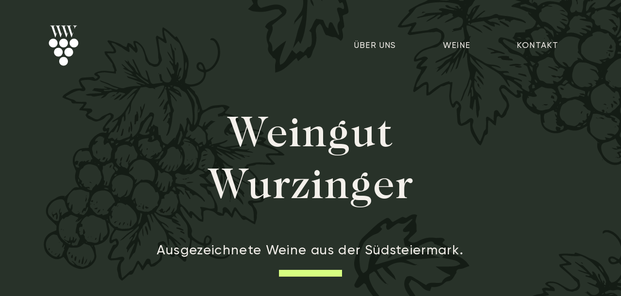

--- FILE ---
content_type: text/html; charset=UTF-8
request_url: https://weingutwurzinger.at/
body_size: 10813
content:

<!doctype html>
<html lang="de">
  <head>
    <!-- Required meta tags -->
    <meta charset="utf-8">
    <meta name="viewport" content="width=device-width, initial-scale=1, shrink-to-fit=no">

    <!-- Bootstrap CSS -->
    <link rel="stylesheet" href="https://stackpath.bootstrapcdn.com/bootstrap/4.4.1/css/bootstrap.min.css" integrity="sha384-Vkoo8x4CGsO3+Hhxv8T/Q5PaXtkKtu6ug5TOeNV6gBiFeWPGFN9MuhOf23Q9Ifjh" crossorigin="anonymous">
    <link rel="stylesheet/less" type="text/css" href="assets/less/style_2.less?v=12" />
	<script src="assets/less/less.min.js" ></script>
	
	<link rel="apple-touch-icon" sizes="180x180" href="assets/favicon/apple-touch-icon.png">
	<link rel="icon" type="image/png" sizes="32x32" href="assets/favicon/favicon-32x32.png">
	<link rel="icon" type="image/png" sizes="16x16" href="assets/favicon/favicon-16x16.png">
	<link rel="manifest" href="assets/favicon/site.webmanifest">
	<link rel="mask-icon" href="assets/favicon/safari-pinned-tab.svg" color="#475848">
	<meta name="msapplication-TileColor" content="#d8ff81">
	<meta name="theme-color" content="#ffffff">

    <title>Weingut Wurzinger</title>
  </head>
  <body>
	  <div class="container">
		  <div class="row hero">
			  <div class="col">
				  <nav class="navbar navbar-expand-lg">
					  <a class="navbar-brand" href="#"><img src="assets/img/wurzinger_logo_weiss_2.svg" class="logo img-fluid"></a>
					  <button class="navbar-toggler" type="button" data-toggle="collapse" data-target="#navbarNavAltMarkup" aria-controls="navbarNavAltMarkup" aria-expanded="false" aria-label="Toggle navigation">
					    <span class="navbar-toggler-icon"></span>
					  </button>
					  <div class="collapse navbar-collapse" id="navbarNavAltMarkup">
					    <div class="navbar-nav ml-auto">
					      <a class="nav-item nav-link scroll" href="#ueberuns">Über uns</a>
					      <a class="nav-item nav-link scroll" href="#weine">Weine</a>
					      <a class="nav-item nav-link scroll" href="#kontakt">Kontakt</a>
					    </div>
					  </div>
					</nav>
				  
				  <div class="hero-text">
					  <!--<span class="anim-up"><span class="anim-up-text anim-1">Weingut</span></span>
					  <span class="anim-up"><span class="anim-up-text anim-2">Wurzinger</span></span>-->
					  <h1>Weingut<br>Wurzinger</h1>
					  <h2>Ausgezeichnete Weine aus der Südsteiermark.</h2>
					  <div class="line"></div>
				  </div>
			  </div>
		  </div>
		  
		  <div class="row info-grid" id="ueberuns">
			  <div class="col-lg-6 white order-lg-12">
				  <div class="content">
					  <div class="line"></div>
					  <h3>Tradition. <span class="break">Seit 1933.</span></h3>
					  <p>Das Weingut Wurzinger steht seit jeher für  Weine, bei denen Tradition und Moderne mit Bedacht kombiniert werden, um nicht nur herausragende sondern auch ausgezeichnete Weine Jahr für Jahr zu präsentieren.</p>
				  </div>
			  </div>
			  
			  <div class="col-lg-6 info-grid-img img-1 order-lg-1"></div>
		  </div>
		  
		   <div class="row info-grid">
			   <div class="col-lg-6">
				  <div class="content">
					  <div class="line"></div>
					  <h3>Weinbau wie damals. <span class="break">Leidenschaft wie nie zuvor.</span></h3>
					  <p>Was als Bauernhof mit vielen Tieren und dem Weinbau als Hobby begann, wurde schnell zu einer großen Leidenschaft der Familie. Die Tiere sind nach weit über 100 Jahren verschwunden, doch die Liebe und Leidenschaft für den Weinbau ist stärker als je zuvor. </p>
				  </div>
			  </div>
			   
			  <div class="col-lg-6 info-grid-img img-2"></div>
		  </div>
		  
		  <div class="row info-grid">
			  
			  <div class="col-lg-6 white order-lg-12">
				  <div class="content">
					  <div class="line"></div>
					  <h3>Von den Reben ins Fass. <span class="break">Die Familie macht’s.</span></h3>
					  <p>Einst von den Eltern geleitet, wird das Weingut nun vom ältesten Sohn Günther geführt. Doch bei der Produktion der edlen Tropfen ist heute wie damals die ganze Familie gefragt. Zusammenhalt, den man schmeckt. Mit jedem Schluck. </p>
				  </div>
			  </div>
			  
			  <div class="col-lg-6 info-grid-img img-3 order-lg-1"></div>
		  </div>
	  </div>
	  	  
	  <div class="container" id="weine">
		  <!--<div class="row align-items-center auszeichnung">
				<div class="col-lg-6 hero-wein">
					<img src="assets/img/wurzinger_ausgezeichneter_wein.jpg" class="img-fluid ausgezeichneter-wein">
				</div>			  
				
				<div class="col-lg-6">
					<div class="content">
						<h3>Weißburgunder<br>DAC-Wein</h3>
						<p>2019</p>
					</div>
				</div>
		  </div>-->
		  
		  <div class="row weine">
			  <div class="col-lg-6">
				  <div class="content">
					  <h3>Ausgezeichnete Weine. <span class="break">Mehrfach sogar.</span></h3>
					  <table class="table">
						  <tr>
							  <td>Welschriesling</td>
							  <td class="price">€ 5,00</td>
						  </tr>
						   <tr>
							  <td>Weißburgunder</td>
							  <td class="price">€ 5,50</td>
						  </tr>
						   <tr>
							  <td>Morillon</td>
							  <td class="price">€ 6,00</td>
						  </tr>
						  <tr>
								<td>Morillon süß</td>
								<td class="price">€ 7,50</td>
							</tr>
						   <tr>
							  <td>Sauvignon blanc</td>
							  <td class="price">€ 6,50</td>
						  </tr>
						  <tr>
								<td>Schiasskogler</td>
								<td class="price">€ 5,50</td>
							</tr>
						   <tr>
							  <td>Gelber Muskateller</td>
							  <td class="price">€ 6,00</td>
						  </tr>
						   <tr>
							  <td>Grauer Burgunder (klassik)</td>
							  <td class="price">€ 6,50</td>
						  </tr>
						   <tr>
							  <td>Grauer Burgunder (lieblich)</td>
							  <td class="price">€ 7,50</td>
						  </tr>
						  <tr>
							  <td>Blauer Zweigelt</td>
							  <td class="price">€ 5,50</td>
						  </tr>
						  <tr>
								<td>Blauer Zweigelt, gleichgepresst</td>
								<td class="price">€ 5,50</td>
							</tr>
					  </table>
				  </div>
			  </div>
			  
			  <div class="col-lg-6">
				  <div class="content">
					  <h3>Für alle, die mehr wollen. <span class="break">Und Traubensaft.</span></h3>
					   <table class="table">
						   <tr>
								 <td>0,75 Liter Weinbrand</td>
								 <td class="price">€ 18,00</td>
							 </tr>
						  <tr>
							  <td>1 Liter Zweigelt</td>
							  <td class="price">€ 2,50</td>
						  </tr>
						   <tr>
							  <td>2 Liter Zweigelt</td>
							  <td class="price">€ 4,50</td>
						  </tr>
						   <tr>
							  <td>1 Liter Landwein</td>
							  <td class="price">€ 2,50</td>
						  </tr>
						   <tr>
							  <td>2 Liter Landwein</td>
							  <td class="price">€ 4,50</td>
						  </tr>
						   <tr>
							  <td>1 Liter Traubensaft</td>
							  <td class="price">€ 2,50</td>
						  </tr>
						   <tr>
							  <td>1 Liter Flascheneinsatz</td>
							  <td class="price">€ 0,50</td>
						  </tr>
						  <tr>
							  <td>2 Liter Flascheneinsatz</td>
							  <td class="price">€ 1,00</td>
						  </tr>
					  </table>
				  </div>
			  </div>
		  </div>
		  
		  <!--<div class="row justify-content-center dreiflaschen">
			  <div class="col-lg-4">
				  <img src="assets/img/flasche_5.jpg" class="img-fluid">
			  </div>
		  </div>-->
		  
		  <div class="row info-grid" id="kontakt">
			  <div class="col-lg-6 white order-lg-12">
				  <div class="content">
					  <div class="line"></div>
					  <h3>Ab Hof. <span class="break">Einfach holen.</span></h3>
					  <p>
					  <span class="open"></span>Wir haben gerade geöffnet. Besuchen Sie uns!					    <br><br>
					    Weingut Wurzinger<br>
						Leibnitzer Straße 36<br>
						8403 Lebring<br><br>
						
						<a href="tel:+43 664 73 84 15 22">+43 664 73 84 15 22</a><br>
						<a href="mailto:office@weingutwurzinger.at">office@weingutwurzinger.at</a><br><br>
						
						Unser Weingut hat am Dienstag und Sonntag 
						sowie an Feiertagen Ruhetag.<br><br>
						
						Per telefonischer Vereinbarung ist ein Kauf jederzeit möglich.</p>
				  </div>
			  </div>
			  
			  <div class="col-lg-6 info-grid-img img-4 order-lg-1"></div>
		  </div>
	</div>
	
	<div class="container img-grid-container">
		  <div class="row no-gutters">
			  <div class="col-lg-3 col-md-6">
				  <img src="assets/img/wurzinger_grid_1.jpg" class="img-fluid" alt="Weingut Wurzinger 1">
				  <img src="assets/img/wurzinger_grid_2.jpg" class="img-fluid" alt="Weingut Wurzinger 1">
				  <img src="assets/img/wurzinger_grid_3.jpg" class="img-fluid" alt="Weingut Wurzinger 1">
				  <img src="assets/img/wurzinger_grid_4.jpg" class="img-fluid" alt="Weingut Wurzinger 1">
			  </div>
			  
			  <div class="col-lg-3 col-md-6">
				  <img src="assets/img/wurzinger_grid_5.jpg" class="img-fluid" alt="Weingut Wurzinger 1">
				  <img src="assets/img/wurzinger_grid_6.jpg" class="img-fluid" alt="Weingut Wurzinger 1">
				  <img src="assets/img/wurzinger_grid_7.jpg" class="img-fluid" alt="Weingut Wurzinger 1">
				  <img src="assets/img/wurzinger_grid_8.jpg" class="img-fluid" alt="Weingut Wurzinger 1">
			  </div>
			  
			  <div class="col-lg-3 col-md-6 no-mobile">
				  <img src="assets/img/wurzinger_grid_9.jpg" class="img-fluid" alt="Weingut Wurzinger 1">
				  <img src="assets/img/wurzinger_grid_10.jpg" class="img-fluid" alt="Weingut Wurzinger 1">
				  <img src="assets/img/wurzinger_grid_11.jpg" class="img-fluid" alt="Weingut Wurzinger 1">
				  <img src="assets/img/wurzinger_grid_12.jpg" class="img-fluid" alt="Weingut Wurzinger 1">
			  </div>
			  
			  <div class="col-lg-3 col-md-6 no-mobile">
				  <img src="assets/img/wurzinger_grid_13.jpg" class="img-fluid" alt="Weingut Wurzinger 1">
				  <img src="assets/img/wurzinger_grid_14.jpg" class="img-fluid" alt="Weingut Wurzinger 1">
				  <img src="assets/img/wurzinger_grid_15.jpg" class="img-fluid" alt="Weingut Wurzinger 1">
				  <img src="assets/img/wurzinger_grid_16.jpg" class="img-fluid" alt="Weingut Wurzinger 1">
			  </div>
		  </div>
	  </div>

	  <div class="container footer">
		  <div class="row">
			  <div class="col text-center">
				  <p>Weingut Wurzinger<br>Leibnitzer Straße 36<br>8403 Lebring</p>
				  <p>+43 664 73 84 15 22<br>office@weingutwurzinger.at</p>
				  <p><a data-toggle="modal" data-target="#datenschutz">Datenschutz</a>
			  </div>
		  </div>
	  </div>
		
		<!-- Modal -->
		<div class="modal fade" id="datenschutz" tabindex="-1" role="dialog" aria-labelledby="Datenschutz" aria-hidden="true">
		  <div class="modal-dialog modal-lg modal-dialog-centered" role="document">
		    <div class="modal-content">
		      <div class="modal-header">
		        <h5 class="modal-title" id="exampleModalCenterTitle">Datenschutzerklärung</h5>
		        <button type="button" class="close" data-dismiss="modal" aria-label="Close">
		          <span aria-hidden="true">&times;</span>
		        </button>
		      </div>
		      <div class="modal-body">

<p>Wir freuen uns sehr über Ihr Interesse an unserem Unternehmen. Datenschutz hat einen besonders hohen Stellenwert für die Geschäftsleitung des Weinguts Wurzinger. Eine Nutzung der Internetseiten des Weinguts Wurzinger ist grundsätzlich ohne jede Angabe personenbezogener Daten möglich. Sofern eine betroffene Person besondere Services unseres Unternehmens über unsere Internetseite in Anspruch nehmen möchte, könnte jedoch eine Verarbeitung personenbezogener Daten erforderlich werden. Ist die Verarbeitung personenbezogener Daten erforderlich und besteht für eine solche Verarbeitung keine gesetzliche Grundlage, holen wir generell eine Einwilligung der betroffenen Person ein.</p>

<p>Die Verarbeitung personenbezogener Daten, beispielsweise des Namens, der Anschrift, E-Mail-Adresse oder Telefonnummer einer betroffenen Person, erfolgt stets im Einklang mit der Datenschutz-Grundverordnung und in Übereinstimmung mit den für die Weingut Wurzinger geltenden landesspezifischen Datenschutzbestimmungen. Mittels dieser Datenschutzerklärung möchte unser Unternehmen die Öffentlichkeit über Art, Umfang und Zweck der von uns erhobenen, genutzten und verarbeiteten personenbezogenen Daten informieren. Ferner werden betroffene Personen mittels dieser Datenschutzerklärung über die ihnen zustehenden Rechte aufgeklärt.</p>

<p>Die Weingut Wurzinger hat als für die Verarbeitung Verantwortlicher zahlreiche technische und organisatorische Maßnahmen umgesetzt, um einen möglichst lückenlosen Schutz der über diese Internetseite verarbeiteten personenbezogenen Daten sicherzustellen. Dennoch können Internetbasierte Datenübertragungen grundsätzlich Sicherheitslücken aufweisen, sodass ein absoluter Schutz nicht gewährleistet werden kann. Aus diesem Grund steht es jeder betroffenen Person frei, personenbezogene Daten auch auf alternativen Wegen, beispielsweise telefonisch, an uns zu übermitteln.</p>

<h4>1. Begriffsbestimmungen</h4>
<p>Die Datenschutzerklärung des Weinguts Wurzinger beruht auf den Begrifflichkeiten, die durch den Europäischen Richtlinien- und Verordnungsgeber beim Erlass der Datenschutz-Grundverordnung (DS-GVO) verwendet wurden. Unsere Datenschutzerklärung soll sowohl für die Öffentlichkeit als auch für unsere Kunden und Geschäftspartner einfach lesbar und verständlich sein. Um dies zu gewährleisten, möchten wir vorab die verwendeten Begrifflichkeiten erläutern.</p>

<p>Wir verwenden in dieser Datenschutzerklärung unter anderem die folgenden Begriffe:</p>

<ul style="list-style: none">
<li><h4>a) personenbezogene Daten</h4>
<p>Personenbezogene Daten sind alle Informationen, die sich auf eine identifizierte oder identifizierbare natürliche Person (im Folgenden „betroffene Person“) beziehen. Als identifizierbar wird eine natürliche Person angesehen, die direkt oder indirekt, insbesondere mittels Zuordnung zu einer Kennung wie einem Namen, zu einer Kennnummer, zu Standortdaten, zu einer Online-Kennung oder zu einem oder mehreren besonderen Merkmalen, die Ausdruck der physischen, physiologischen, genetischen, psychischen, wirtschaftlichen, kulturellen oder sozialen Identität dieser natürlichen Person sind, identifiziert werden kann.</p>
</li>
<li><h4>b) betroffene Person</h4>
<p>Betroffene Person ist jede identifizierte oder identifizierbare natürliche Person, deren personenbezogene Daten von dem für die Verarbeitung Verantwortlichen verarbeitet werden.</p>
</li>
<li><h4>c) Verarbeitung</h4>
<p>Verarbeitung ist jeder mit oder ohne Hilfe automatisierter Verfahren ausgeführte Vorgang oder jede solche Vorgangsreihe im Zusammenhang mit personenbezogenen Daten wie das Erheben, das Erfassen, die Organisation, das Ordnen, die Speicherung, die Anpassung oder Veränderung, das Auslesen, das Abfragen, die Verwendung, die Offenlegung durch Übermittlung, Verbreitung oder eine andere Form der Bereitstellung, den Abgleich oder die Verknüpfung, die Einschränkung, das Löschen oder die Vernichtung.</p>
</li>
<li><h4>d) Einschränkung der Verarbeitung</h4>
<p>Einschränkung der Verarbeitung ist die Markierung gespeicherter personenbezogener Daten mit dem Ziel, ihre künftige Verarbeitung einzuschränken.</p>
</li>
<li><h4>e) Profiling</h4>
<p>Profiling ist jede Art der automatisierten Verarbeitung personenbezogener Daten, die darin besteht, dass diese personenbezogenen Daten verwendet werden, um bestimmte persönliche Aspekte, die sich auf eine natürliche Person beziehen, zu bewerten, insbesondere, um Aspekte bezüglich Arbeitsleistung, wirtschaftlicher Lage, Gesundheit, persönlicher Vorlieben, Interessen, Zuverlässigkeit, Verhalten, Aufenthaltsort oder Ortswechsel dieser natürlichen Person zu analysieren oder vorherzusagen.</p>
</li>
<li><h4>f) Pseudonymisierung</h4>
<p>Pseudonymisierung ist die Verarbeitung personenbezogener Daten in einer Weise, auf welche die personenbezogenen Daten ohne Hinzuziehung zusätzlicher Informationen nicht mehr einer spezifischen betroffenen Person zugeordnet werden können, sofern diese zusätzlichen Informationen gesondert aufbewahrt werden und technischen und organisatorischen Maßnahmen unterliegen, die gewährleisten, dass die personenbezogenen Daten nicht einer identifizierten oder identifizierbaren natürlichen Person zugewiesen werden.</p>
</li>
<li><h4>g) Verantwortlicher oder für die Verarbeitung Verantwortlicher</h4>
<p>Verantwortlicher oder für die Verarbeitung Verantwortlicher ist die natürliche oder juristische Person, Behörde, Einrichtung oder andere Stelle, die allein oder gemeinsam mit anderen über die Zwecke und Mittel der Verarbeitung von personenbezogenen Daten entscheidet. Sind die Zwecke und Mittel dieser Verarbeitung durch das Unionsrecht oder das Recht der Mitgliedstaaten vorgegeben, so kann der Verantwortliche beziehungsweise können die bestimmten Kriterien seiner Benennung nach dem Unionsrecht oder dem Recht der Mitgliedstaaten vorgesehen werden.</p>
</li>
<li><h4>h) Auftragsverarbeiter</h4>
<p>Auftragsverarbeiter ist eine natürliche oder juristische Person, Behörde, Einrichtung oder andere Stelle, die personenbezogene Daten im Auftrag des Verantwortlichen verarbeitet.</p>
</li>
<li><h4>i) Empfänger</h4>
<p>Empfänger ist eine natürliche oder juristische Person, Behörde, Einrichtung oder andere Stelle, der personenbezogene Daten offengelegt werden, unabhängig davon, ob es sich bei ihr um einen Dritten handelt oder nicht. Behörden, die im Rahmen eines bestimmten Untersuchungsauftrags nach dem Unionsrecht oder dem Recht der Mitgliedstaaten möglicherweise personenbezogene Daten erhalten, gelten jedoch nicht als Empfänger.</p>
</li>
<li><h4>j) Dritter</h4>
<p>Dritter ist eine natürliche oder juristische Person, Behörde, Einrichtung oder andere Stelle außer der betroffenen Person, dem Verantwortlichen, dem Auftragsverarbeiter und den Personen, die unter der unmittelbaren Verantwortung des Verantwortlichen oder des Auftragsverarbeiters befugt sind, die personenbezogenen Daten zu verarbeiten.</p>
</li>
<li><h4>k) Einwilligung</h4>
<p>Einwilligung ist jede von der betroffenen Person freiwillig für den bestimmten Fall in informierter Weise und unmissverständlich abgegebene Willensbekundung in Form einer Erklärung oder einer sonstigen eindeutigen bestätigenden Handlung, mit der die betroffene Person zu verstehen gibt, dass sie mit der Verarbeitung der sie betreffenden personenbezogenen Daten einverstanden ist.</p>
</li>
</ul>

<h4>2. Name und Anschrift des für die Verarbeitung Verantwortlichen</h4>
<p>Verantwortlicher im Sinne der Datenschutz-Grundverordnung, sonstiger in den Mitgliedstaaten der Europäischen Union geltenden Datenschutzgesetze und anderer Bestimmungen mit datenschutzrechtlichem Charakter ist die:</p>

<p>Weingut Wurzinger<br>
Leibnitzer Straße 36<br>
8403 Lebring<br>
Österreich</p>
<p>Tel.: +43 664 73 84 15 22<br>
E-Mail: office@weingutwurzinger.at<br>
Website: weingutwurzinger.at</p>

<h4>3. Erfassung von allgemeinen Daten und Informationen</h4>
<p>Die Internetseite des Weinguts Wurzinger erfasst mit jedem Aufruf der Internetseite durch eine betroffene Person oder ein automatisiertes System eine Reihe von allgemeinen Daten und Informationen. Diese allgemeinen Daten und Informationen werden in den Logfiles des Servers gespeichert. Erfasst werden können die (1) verwendeten Browsertypen und Versionen, (2) das vom zugreifenden System verwendete Betriebssystem, (3) die Internetseite, von welcher ein zugreifendes System auf unsere Internetseite gelangt (sogenannte Referrer), (4) die Unterwebseiten, welche über ein zugreifendes System auf unserer Internetseite angesteuert werden, (5) das Datum und die Uhrzeit eines Zugriffs auf die Internetseite, (6) eine Internet-Protokoll-Adresse (IP-Adresse), (7) der Internet-Service-Provider des zugreifenden Systems und (8) sonstige ähnliche Daten und Informationen, die der Gefahrenabwehr im Falle von Angriffen auf unsere informationstechnologischen Systeme dienen.</p>

<p>Bei der Nutzung dieser allgemeinen Daten und Informationen zieht die Weingut Wurzinger keine Rückschlüsse auf die betroffene Person. Diese Informationen werden vielmehr benötigt, um (1) die Inhalte unserer Internetseite korrekt auszuliefern, (2) die Inhalte unserer Internetseite sowie die Werbung für diese zu optimieren, (3) die dauerhafte Funktionsfähigkeit unserer informationstechnologischen Systeme und der Technik unserer Internetseite zu gewährleisten sowie (4) um Strafverfolgungsbehörden im Falle eines Cyberangriffes die zur Strafverfolgung notwendigen Informationen bereitzustellen. Diese anonym erhobenen Daten und Informationen werden durch die Weingut Wurzinger daher einerseits statistisch und ferner mit dem Ziel ausgewertet, den Datenschutz und die Datensicherheit in unserem Unternehmen zu erhöhen, um letztlich ein optimales Schutzniveau für die von uns verarbeiteten personenbezogenen Daten sicherzustellen. Die anonymen Daten der Server-Logfiles werden getrennt von allen durch eine betroffene Person angegebenen personenbezogenen Daten gespeichert.</p>

<h4>4. Routinemäßige Löschung und Sperrung von personenbezogenen Daten</h4>
<p>Der für die Verarbeitung Verantwortliche verarbeitet und speichert personenbezogene Daten der betroffenen Person nur für den Zeitraum, der zur Erreichung des Speicherungszwecks erforderlich ist oder sofern dies durch den Europäischen Richtlinien- und Verordnungsgeber oder einen anderen Gesetzgeber in Gesetzen oder Vorschriften, welchen der für die Verarbeitung Verantwortliche unterliegt, vorgesehen wurde.</p>

<p>Entfällt der Speicherungszweck oder läuft eine vom Europäischen Richtlinien- und Verordnungsgeber oder einem anderen zuständigen Gesetzgeber vorgeschriebene Speicherfrist ab, werden die personenbezogenen Daten routinemäßig und entsprechend den gesetzlichen Vorschriften gesperrt oder gelöscht.</p>

<h4>5. Rechte der betroffenen Person</h4>
<ul style="list-style-type: none">
<li><h4>a) Recht auf Bestätigung</h4>
<p>Jede betroffene Person hat das vom Europäischen Richtlinien- und Verordnungsgeber eingeräumte Recht, von dem für die Verarbeitung Verantwortlichen eine Bestätigung darüber zu verlangen, ob sie betreffende personenbezogene Daten verarbeitet werden. Möchte eine betroffene Person dieses Bestätigungsrecht in Anspruch nehmen, kann sie sich hierzu jederzeit an einen Mitarbeiter des für die Verarbeitung Verantwortlichen wenden.</p>
</li>
<li><h4>b) Recht auf Auskunft</h4>
<p>Jede von der Verarbeitung personenbezogener Daten betroffene Person hat das vom Europäischen Richtlinien- und Verordnungsgeber gewährte Recht, jederzeit von dem für die Verarbeitung Verantwortlichen unentgeltliche Auskunft über die zu seiner Person gespeicherten personenbezogenen Daten und eine Kopie dieser Auskunft zu erhalten. Ferner hat der Europäische Richtlinien- und Verordnungsgeber der betroffenen Person Auskunft über folgende Informationen zugestanden:</p>

<ul>
<li>die Verarbeitungszwecke</li>
<li>die Kategorien personenbezogener Daten, die verarbeitet werden</li>
<li>die Empfänger oder Kategorien von Empfängern, gegenüber denen die personenbezogenen Daten offengelegt worden sind oder noch offengelegt werden, insbesondere bei Empfängern in Drittländern oder bei internationalen Organisationen</li>
<li>falls möglich die geplante Dauer, für die die personenbezogenen Daten gespeichert werden, oder, falls dies nicht möglich ist, die Kriterien für die Festlegung dieser Dauer</li>
<li>das Bestehen eines Rechts auf Berichtigung oder Löschung der sie betreffenden personenbezogenen Daten oder auf Einschränkung der Verarbeitung durch den Verantwortlichen oder eines Widerspruchsrechts gegen diese Verarbeitung</li>
<li>das Bestehen eines Beschwerderechts bei einer Aufsichtsbehörde</li>
<li>wenn die personenbezogenen Daten nicht bei der betroffenen Person erhoben werden: Alle verfügbaren Informationen über die Herkunft der Daten</li>
<li>das Bestehen einer automatisierten Entscheidungsfindung einschließlich Profiling gemäß Artikel 22 Abs.1 und 4 DS-GVO und — zumindest in diesen Fällen — aussagekräftige Informationen über die involvierte Logik sowie die Tragweite und die angestrebten Auswirkungen einer derartigen Verarbeitung für die betroffene Person</li>

</ul>
<p>Ferner steht der betroffenen Person ein Auskunftsrecht darüber zu, ob personenbezogene Daten an ein Drittland oder an eine internationale Organisation übermittelt wurden. Sofern dies der Fall ist, so steht der betroffenen Person im Übrigen das Recht zu, Auskunft über die geeigneten Garantien im Zusammenhang mit der Übermittlung zu erhalten.</p>

<p>Möchte eine betroffene Person dieses Auskunftsrecht in Anspruch nehmen, kann sie sich hierzu jederzeit an einen Mitarbeiter des für die Verarbeitung Verantwortlichen wenden.</p>
</li>
<li><h4>c) Recht auf Berichtigung</h4>
<p>Jede von der Verarbeitung personenbezogener Daten betroffene Person hat das vom Europäischen Richtlinien- und Verordnungsgeber gewährte Recht, die unverzügliche Berichtigung sie betreffender unrichtiger personenbezogener Daten zu verlangen. Ferner steht der betroffenen Person das Recht zu, unter Berücksichtigung der Zwecke der Verarbeitung, die Vervollständigung unvollständiger personenbezogener Daten — auch mittels einer ergänzenden Erklärung — zu verlangen.</p>

<p>Möchte eine betroffene Person dieses Berichtigungsrecht in Anspruch nehmen, kann sie sich hierzu jederzeit an einen Mitarbeiter des für die Verarbeitung Verantwortlichen wenden.</p></li>
<li>
<h4>d) Recht auf Löschung (Recht auf Vergessen werden)</h4>
<p>Jede von der Verarbeitung personenbezogener Daten betroffene Person hat das vom Europäischen Richtlinien- und Verordnungsgeber gewährte Recht, von dem Verantwortlichen zu verlangen, dass die sie betreffenden personenbezogenen Daten unverzüglich gelöscht werden, sofern einer der folgenden Gründe zutrifft und soweit die Verarbeitung nicht erforderlich ist:</p>

<ul>
<li>Die personenbezogenen Daten wurden für solche Zwecke erhoben oder auf sonstige Weise verarbeitet, für welche sie nicht mehr notwendig sind.</li>
<li>Die betroffene Person widerruft ihre Einwilligung, auf die sich die Verarbeitung gemäß Art. 6 Abs. 1 Buchstabe a DS-GVO oder Art. 9 Abs. 2 Buchstabe a DS-GVO stützte, und es fehlt an einer anderweitigen Rechtsgrundlage für die Verarbeitung.</li>
<li>Die betroffene Person legt gemäß Art. 21 Abs. 1 DS-GVO Widerspruch gegen die Verarbeitung ein, und es liegen keine vorrangigen berechtigten Gründe für die Verarbeitung vor, oder die betroffene Person legt gemäß Art. 21 Abs. 2 DS-GVO Widerspruch gegen die Verarbeitung ein.</li>
<li>Die personenbezogenen Daten wurden unrechtmäßig verarbeitet.</li>
<li>Die Löschung der personenbezogenen Daten ist zur Erfüllung einer rechtlichen Verpflichtung nach dem Unionsrecht oder dem Recht der Mitgliedstaaten erforderlich, dem der Verantwortliche unterliegt.</li>
<li>Die personenbezogenen Daten wurden in Bezug auf angebotene Dienste der Informationsgesellschaft gemäß Art. 8 Abs. 1 DS-GVO erhoben.</li>

</ul>
<p>Sofern einer der oben genannten Gründe zutrifft und eine betroffene Person die Löschung von personenbezogenen Daten, die bei Weinguts Wurzinger gespeichert sind, veranlassen möchte, kann sie sich hierzu jederzeit an einen Mitarbeiter des für die Verarbeitung Verantwortlichen wenden. Der Mitarbeiter des Weinguts Wurzinger wird veranlassen, dass dem Löschverlangen unverzüglich nachgekommen wird.</p>

<p>Wurden die personenbezogenen Daten von des Weinguts Wurzinger öffentlich gemacht und ist unser Unternehmen als Verantwortlicher gemäß Art. 17 Abs. 1 DS-GVO zur Löschung der personenbezogenen Daten verpflichtet, so trifft die Weingut Wurzinger unter Berücksichtigung der verfügbaren Technologie und der Implementierungskosten angemessene Maßnahmen, auch technischer Art, um andere für die Datenverarbeitung Verantwortliche, welche die veröffentlichten personenbezogenen Daten verarbeiten, darüber in Kenntnis zu setzen, dass die betroffene Person von diesen anderen für die Datenverarbeitung Verantwortlichen die Löschung sämtlicher Links zu diesen personenbezogenen Daten oder von Kopien oder Replikationen dieser personenbezogenen Daten verlangt hat, soweit die Verarbeitung nicht erforderlich ist. Der Mitarbeiter des Weinguts Wurzinger wird im Einzelfall das Notwendige veranlassen.</p>
</li>
<li><h4>e) Recht auf Einschränkung der Verarbeitung</h4>
<p>Jede von der Verarbeitung personenbezogener Daten betroffene Person hat das vom Europäischen Richtlinien- und Verordnungsgeber gewährte Recht, von dem Verantwortlichen die Einschränkung der Verarbeitung zu verlangen, wenn eine der folgenden Voraussetzungen gegeben ist:</p>

<ul>
<li>Die Richtigkeit der personenbezogenen Daten wird von der betroffenen Person bestritten, und zwar für eine Dauer, die es dem Verantwortlichen ermöglicht, die Richtigkeit der personenbezogenen Daten zu überprüfen.</li>
<li>Die Verarbeitung ist unrechtmäßig, die betroffene Person lehnt die Löschung der personenbezogenen Daten ab und verlangt stattdessen die Einschränkung der Nutzung der personenbezogenen Daten.</li>
<li>Der Verantwortliche benötigt die personenbezogenen Daten für die Zwecke der Verarbeitung nicht länger, die betroffene Person benötigt sie jedoch zur Geltendmachung, Ausübung oder Verteidigung von Rechtsansprüchen.</li>
<li>Die betroffene Person hat Widerspruch gegen die Verarbeitung gem. Art. 21 Abs. 1 DS-GVO eingelegt und es steht noch nicht fest, ob die berechtigten Gründe des Verantwortlichen gegenüber denen der betroffenen Person überwiegen.</li>

</ul>
<p>Sofern eine der oben genannten Voraussetzungen gegeben ist und eine betroffene Person die Einschränkung von personenbezogenen Daten, die bei des Weinguts Wurzinger gespeichert sind, verlangen möchte, kann sie sich hierzu jederzeit an einen Mitarbeiter des für die Verarbeitung Verantwortlichen wenden. Der Mitarbeiter des Weinguts Wurzinger wird die Einschränkung der Verarbeitung veranlassen.</p>
</li>
<li><h4>f) Recht auf Datenübertragbarkeit</h4>
<p>Jede von der Verarbeitung personenbezogener Daten betroffene Person hat das vom Europäischen Richtlinien- und Verordnungsgeber gewährte Recht, die sie betreffenden personenbezogenen Daten, welche durch die betroffene Person einem Verantwortlichen bereitgestellt wurden, in einem strukturierten, gängigen und maschinenlesbaren Format zu erhalten. Sie hat außerdem das Recht, diese Daten einem anderen Verantwortlichen ohne Behinderung durch den Verantwortlichen, dem die personenbezogenen Daten bereitgestellt wurden, zu übermitteln, sofern die Verarbeitung auf der Einwilligung gemäß Art. 6 Abs. 1 Buchstabe a DS-GVO oder Art. 9 Abs. 2 Buchstabe a DS-GVO oder auf einem Vertrag gemäß Art. 6 Abs. 1 Buchstabe b DS-GVO beruht und die Verarbeitung mithilfe automatisierter Verfahren erfolgt, sofern die Verarbeitung nicht für die Wahrnehmung einer Aufgabe erforderlich ist, die im öffentlichen Interesse liegt oder in Ausübung öffentlicher Gewalt erfolgt, welche dem Verantwortlichen übertragen wurde.</p>

<p>Ferner hat die betroffene Person bei der Ausübung ihres Rechts auf Datenübertragbarkeit gemäß Art. 20 Abs. 1 DS-GVO das Recht, zu erwirken, dass die personenbezogenen Daten direkt von einem Verantwortlichen an einen anderen Verantwortlichen übermittelt werden, soweit dies technisch machbar ist und sofern hiervon nicht die Rechte und Freiheiten anderer Personen beeinträchtigt werden.</p>

<p>Zur Geltendmachung des Rechts auf Datenübertragbarkeit kann sich die betroffene Person jederzeit an einen Mitarbeiter des Weinguts Wurzinger wenden.</p>

</li>
<li>
<h4>g) Recht auf Widerspruch</h4>
<p>Jede von der Verarbeitung personenbezogener Daten betroffene Person hat das vom Europäischen Richtlinien- und Verordnungsgeber gewährte Recht, aus Gründen, die sich aus ihrer besonderen Situation ergeben, jederzeit gegen die Verarbeitung sie betreffender personenbezogener Daten, die aufgrund von Art. 6 Abs. 1 Buchstaben e oder f DS-GVO erfolgt, Widerspruch einzulegen. Dies gilt auch für ein auf diese Bestimmungen gestütztes Profiling.</p>

<p>Die Weingut Wurzinger verarbeitet die personenbezogenen Daten im Falle des Widerspruchs nicht mehr, es sei denn, wir können zwingende schutzwürdige Gründe für die Verarbeitung nachweisen, die den Interessen, Rechten und Freiheiten der betroffenen Person überwiegen, oder die Verarbeitung dient der Geltendmachung, Ausübung oder Verteidigung von Rechtsansprüchen.</p>

<p>Verarbeitet die Weingut Wurzinger personenbezogene Daten, um Direktwerbung zu betreiben, so hat die betroffene Person das Recht, jederzeit Widerspruch gegen die Verarbeitung der personenbezogenen Daten zum Zwecke derartiger Werbung einzulegen. Dies gilt auch für das Profiling, soweit es mit solcher Direktwerbung in Verbindung steht. Widerspricht die betroffene Person gegenüber des Weinguts Wurzinger der Verarbeitung für Zwecke der Direktwerbung, so wird die Weingut Wurzinger die personenbezogenen Daten nicht mehr für diese Zwecke verarbeiten.</p>

<p>Zudem hat die betroffene Person das Recht, aus Gründen, die sich aus ihrer besonderen Situation ergeben, gegen die sie betreffende Verarbeitung personenbezogener Daten, die bei des Weinguts Wurzinger zu wissenschaftlichen oder historischen Forschungszwecken oder zu statistischen Zwecken gemäß Art. 89 Abs. 1 DS-GVO erfolgen, Widerspruch einzulegen, es sei denn, eine solche Verarbeitung ist zur Erfüllung einer im öffentlichen Interesse liegenden Aufgabe erforderlich.</p>

<p>Zur Ausübung des Rechts auf Widerspruch kann sich die betroffene Person direkt an jeden Mitarbeiter des Weinguts Wurzinger oder einen anderen Mitarbeiter wenden. Der betroffenen Person steht es ferner frei, im Zusammenhang mit der Nutzung von Diensten der Informationsgesellschaft, ungeachtet der Richtlinie 2002/58/EG, ihr Widerspruchsrecht mittels automatisierter Verfahren auszuüben, bei denen technische Spezifikationen verwendet werden.</p>
</li>
<li><h4>h) Automatisierte Entscheidungen im Einzelfall einschließlich Profiling</h4>
<p>Jede von der Verarbeitung personenbezogener Daten betroffene Person hat das vom Europäischen Richtlinien- und Verordnungsgeber gewährte Recht, nicht einer ausschließlich auf einer automatisierten Verarbeitung — einschließlich Profiling — beruhenden Entscheidung unterworfen zu werden, die ihr gegenüber rechtliche Wirkung entfaltet oder sie in ähnlicher Weise erheblich beeinträchtigt, sofern die Entscheidung (1) nicht für den Abschluss oder die Erfüllung eines Vertrags zwischen der betroffenen Person und dem Verantwortlichen erforderlich ist, oder (2) aufgrund von Rechtsvorschriften der Union oder der Mitgliedstaaten, denen der Verantwortliche unterliegt, zulässig ist und diese Rechtsvorschriften angemessene Maßnahmen zur Wahrung der Rechte und Freiheiten sowie der berechtigten Interessen der betroffenen Person enthalten oder (3) mit ausdrücklicher Einwilligung der betroffenen Person erfolgt.</p>

<p>Ist die Entscheidung (1) für den Abschluss oder die Erfüllung eines Vertrags zwischen der betroffenen Person und dem Verantwortlichen erforderlich oder (2) erfolgt sie mit ausdrücklicher Einwilligung der betroffenen Person, trifft die Weingut Wurzinger angemessene Maßnahmen, um die Rechte und Freiheiten sowie die berechtigten Interessen der betroffenen Person zu wahren, wozu mindestens das Recht auf Erwirkung des Eingreifens einer Person seitens des Verantwortlichen, auf Darlegung des eigenen Standpunkts und auf Anfechtung der Entscheidung gehört.</p>

<p>Möchte die betroffene Person Rechte mit Bezug auf automatisierte Entscheidungen geltend machen, kann sie sich hierzu jederzeit an einen Mitarbeiter des für die Verarbeitung Verantwortlichen wenden.</p>

</li>
<li><h4>i) Recht auf Widerruf einer datenschutzrechtlichen Einwilligung</h4>
<p>Jede von der Verarbeitung personenbezogener Daten betroffene Person hat das vom Europäischen Richtlinien- und Verordnungsgeber gewährte Recht, eine Einwilligung zur Verarbeitung personenbezogener Daten jederzeit zu widerrufen.</p>

<p>Möchte die betroffene Person ihr Recht auf Widerruf einer Einwilligung geltend machen, kann sie sich hierzu jederzeit an einen Mitarbeiter des für die Verarbeitung Verantwortlichen wenden.</p>

</li>
</ul>
<h4>6. Rechtsgrundlage der Verarbeitung</h4>
<p>Art. 6 I lit. a DS-GVO dient unserem Unternehmen als Rechtsgrundlage für Verarbeitungsvorgänge, bei denen wir eine Einwilligung für einen bestimmten Verarbeitungszweck einholen. Ist die Verarbeitung personenbezogener Daten zur Erfüllung eines Vertrags, dessen Vertragspartei die betroffene Person ist, erforderlich, wie dies beispielsweise bei Verarbeitungsvorgängen der Fall ist, die für eine Lieferung von Waren oder die Erbringung einer sonstigen Leistung oder Gegenleistung notwendig sind, so beruht die Verarbeitung auf Art. 6 I lit. b DS-GVO. Gleiches gilt für solche Verarbeitungsvorgänge die zur Durchführung vorvertraglicher Maßnahmen erforderlich sind, etwa in Fällen von Anfragen zur unseren Produkten oder Leistungen. Unterliegt unser Unternehmen einer rechtlichen Verpflichtung durch welche eine Verarbeitung von personenbezogenen Daten erforderlich wird, wie beispielsweise zur Erfüllung steuerlicher Pflichten, so basiert die Verarbeitung auf Art. 6 I lit. c DS-GVO. In seltenen Fällen könnte die Verarbeitung von personenbezogenen Daten erforderlich werden, um lebenswichtige Interessen der betroffenen Person oder einer anderen natürlichen Person zu schützen. Dies wäre beispielsweise der Fall, wenn ein Besucher in unserem Betrieb verletzt werden würde und daraufhin sein Name, sein Alter, seine Krankenkassendaten oder sonstige lebenswichtige Informationen an einen Arzt, ein Krankenhaus oder sonstige Dritte weitergegeben werden müssten. Dann würde die Verarbeitung auf Art. 6 I lit. d DS-GVO beruhen.
Letztlich könnten Verarbeitungsvorgänge auf Art. 6 I lit. f DS-GVO beruhen. Auf dieser Rechtsgrundlage basieren Verarbeitungsvorgänge, die von keiner der vorgenannten Rechtsgrundlagen erfasst werden, wenn die Verarbeitung zur Wahrung eines berechtigten Interesses unseres Unternehmens oder eines Dritten erforderlich ist, sofern die Interessen, Grundrechte und Grundfreiheiten des Betroffenen nicht überwiegen. Solche Verarbeitungsvorgänge sind uns insbesondere deshalb gestattet, weil sie durch den Europäischen Gesetzgeber besonders erwähnt wurden. Er vertrat insoweit die Auffassung, dass ein berechtigtes Interesse anzunehmen sein könnte, wenn die betroffene Person ein Kunde des Verantwortlichen ist (Erwägungsgrund 47 Satz 2 DS-GVO).
</p>

<h4>7. Berechtigte Interessen an der Verarbeitung, die von dem Verantwortlichen oder einem Dritten verfolgt werden</h4>
<p>Basiert die Verarbeitung personenbezogener Daten auf Artikel 6 I lit. f DS-GVO ist unser berechtigtes Interesse die Durchführung unserer Geschäftstätigkeit zugunsten des Wohlergehens all unserer Mitarbeiter und unserer Anteilseigner.</p>

<h4>8. Dauer, für die die personenbezogenen Daten gespeichert werden</h4>
<p>Das Kriterium für die Dauer der Speicherung von personenbezogenen Daten ist die jeweilige gesetzliche Aufbewahrungsfrist. Nach Ablauf der Frist werden die entsprechenden Daten routinemäßig gelöscht, sofern sie nicht mehr zur Vertragserfüllung oder Vertragsanbahnung erforderlich sind.</p>

<h4>9. Gesetzliche oder vertragliche Vorschriften zur Bereitstellung der personenbezogenen Daten; Erforderlichkeit für den Vertragsabschluss; Verpflichtung der betroffenen Person, die personenbezogenen Daten bereitzustellen; mögliche Folgen der Nichtbereitstellung</h4>
<p>Wir klären Sie darüber auf, dass die Bereitstellung personenbezogener Daten zum Teil gesetzlich vorgeschrieben ist (z.B. Steuervorschriften) oder sich auch aus vertraglichen Regelungen (z.B. Angaben zum Vertragspartner) ergeben kann.
Mitunter kann es zu einem Vertragsschluss erforderlich sein, dass eine betroffene Person uns personenbezogene Daten zur Verfügung stellt, die in der Folge durch uns verarbeitet werden müssen. Die betroffene Person ist beispielsweise verpflichtet uns personenbezogene Daten bereitzustellen, wenn unser Unternehmen mit ihr einen Vertrag abschließt. Eine Nichtbereitstellung der personenbezogenen Daten hätte zur Folge, dass der Vertrag mit dem Betroffenen nicht geschlossen werden könnte.
Vor einer Bereitstellung personenbezogener Daten durch den Betroffenen muss sich der Betroffene an einen unserer Mitarbeiter wenden. Unser Mitarbeiter klärt den Betroffenen einzelfallbezogen darüber auf, ob die Bereitstellung der personenbezogenen Daten gesetzlich oder vertraglich vorgeschrieben oder für den Vertragsabschluss erforderlich ist, ob eine Verpflichtung besteht, die personenbezogenen Daten bereitzustellen, und welche Folgen die Nichtbereitstellung der personenbezogenen Daten hätte.
</p>

<h4>10. Bestehen einer automatisierten Entscheidungsfindung</h4>
<p>Als verantwortungsbewusstes Unternehmen verzichten wir auf eine automatische Entscheidungsfindung oder ein Profiling.</p>
</p>



		      </div>
		      <div class="modal-footer">
		        <button type="button" class="btn btn-primary" data-dismiss="modal">Fenster schließen</button>
		      </div>
		    </div>
		  </div>
		</div>

    <!-- Optional JavaScript -->
    <!-- jQuery first, then Popper.js, then Bootstrap JS -->
    <script src="https://code.jquery.com/jquery-3.5.0.min.js" integrity="sha256-xNzN2a4ltkB44Mc/Jz3pT4iU1cmeR0FkXs4pru/JxaQ=" crossorigin="anonymous"></script>
    <script src="https://cdn.jsdelivr.net/npm/popper.js@1.16.0/dist/umd/popper.min.js" integrity="sha384-Q6E9RHvbIyZFJoft+2mJbHaEWldlvI9IOYy5n3zV9zzTtmI3UksdQRVvoxMfooAo" crossorigin="anonymous"></script>
    <script src="https://stackpath.bootstrapcdn.com/bootstrap/4.4.1/js/bootstrap.min.js" integrity="sha384-wfSDF2E50Y2D1uUdj0O3uMBJnjuUD4Ih7YwaYd1iqfktj0Uod8GCExl3Og8ifwB6" crossorigin="anonymous"></script>
    <script>
		$('.scroll').on('click', function(e){
		  var href = $(this).attr('href');
		  $('html, body').animate({
		    scrollTop:$(href).offset().top
		  },'slow');
		  e.preventDefault();
		});    
	</script>
  </body>
</html>



--- FILE ---
content_type: image/svg+xml
request_url: https://weingutwurzinger.at/assets/img/wurzinger_hero_bg.svg
body_size: 321705
content:
<?xml version="1.0" encoding="UTF-8"?>
<svg width="1600px" height="1011px" viewBox="0 0 1600 1011" version="1.1" xmlns="http://www.w3.org/2000/svg" xmlns:xlink="http://www.w3.org/1999/xlink">
    <!-- Generator: Sketch 64 (93537) - https://sketch.com -->
    <title>wurzinger_hero_bg</title>
    <desc>Created with Sketch.</desc>
    <defs>
        <rect id="path-1" x="0" y="0" width="1600" height="1011"></rect>
        <polygon id="path-3" points="0 0.664634146 477.838115 0.664634146 477.838115 563.365854 0 563.365854"></polygon>
        <polygon id="path-5" points="0 0.663455717 476.838454 0.663455717 476.838454 562.366978 0 562.366978"></polygon>
        <polygon id="path-7" points="0 0.786012368 562.809328 0.786012368 562.809328 666.250043 0 666.250043"></polygon>
        <polygon id="path-9" points="0 0.816651531 584.801878 0.816651531 584.801878 692.22081 0 692.22081"></polygon>
        <polygon id="path-11" points="0 0.233048135 237.641219 0.233048135 237.641219 206.184224 0 206.184224"></polygon>
        <polygon id="path-13" points="0 0.233048135 237.641219 0.233048135 237.641219 206.184224 0 206.184224"></polygon>
        <polygon id="path-15" points="0 0.254439027 259.608055 0.254439027 259.608055 225.109346 0 225.109346"></polygon>
        <polygon id="path-17" points="0 0.220663935 225.659309 0.220663935 225.659309 195.227574 0 195.227574"></polygon>
    </defs>
    <g id="V2" stroke="none" stroke-width="1" fill="none" fill-rule="evenodd">
        <g id="wurzinger_v5" transform="translate(-216.000000, 0.000000)">
            <g id="wurzinger_hero_bg" transform="translate(216.000000, 0.000000)">
                <mask id="mask-2" fill="white">
                    <use xlink:href="#path-1"></use>
                </mask>
                <use id="Mask" fill="#283229" xlink:href="#path-1"></use>
                <g id="Group" mask="url(#mask-2)">
                    <g transform="translate(-48.000000, -353.000000)">
                        <g id="Grape" transform="translate(365.000000, 695.000000) rotate(40.000000) translate(-365.000000, -695.000000) translate(126.000000, 413.000000)">
                            <g id="Group-3">
                                <mask id="mask-4" fill="white">
                                    <use xlink:href="#path-3"></use>
                                </mask>
                                <g id="Clip-2"></g>
                                <path d="M278.539921,377.644098 C278.345267,377.565317 278.150613,377.486537 277.95596,377.407756 C277.909613,377.597756 277.793748,377.848 277.863267,377.954585 C277.960594,378.084341 278.229402,378.102878 278.414787,378.158488 C278.461133,377.987024 278.502844,377.815561 278.539921,377.644098 L278.539921,377.644098 Z M295.24771,377.157512 L294.830594,377.101902 L294.988171,377.690439 L295.24771,377.157512 Z M298.153613,377.037024 L297.676248,376.990683 L297.880171,377.625561 L298.153613,377.037024 Z M442.43846,211.218 C442.090863,211.366293 441.747902,211.523854 441.391037,211.672146 C441.53471,211.815805 441.71546,212.107756 441.817421,212.084585 C442.18819,211.996537 442.535787,211.797268 442.892652,211.639707 C442.73971,211.500683 442.586767,211.357024 442.43846,211.218 L442.43846,211.218 Z M163.494863,503.053366 C163.374363,502.863366 163.235325,502.511171 163.147267,502.520439 C162.762594,502.576049 162.377921,502.747512 161.988613,502.863366 C162.109113,503.053366 162.252787,503.391659 162.350113,503.387024 C162.739421,503.331415 163.11019,503.173854 163.494863,503.053366 L163.494863,503.053366 Z M228.805863,497.923366 C228.625113,497.580439 228.448998,497.251415 228.272883,496.903854 C228.087498,497.03361 227.716729,497.214341 227.735267,497.260683 C227.88821,497.640683 228.106037,498.002146 228.305325,498.372878 C228.476806,498.219951 228.634383,498.071659 228.805863,497.923366 L228.805863,497.923366 Z M176.819383,407.752146 C176.712787,408.11361 176.54594,408.488976 176.522767,408.878244 C176.518133,409.031171 176.79621,409.202634 176.944517,409.369463 C177.060383,408.827268 177.162344,408.289707 177.27821,407.752146 L176.819383,407.752146 Z M180.388037,258.857024 C180.258267,258.704098 180.137767,258.551171 179.994094,258.402878 C179.845787,258.731902 179.641863,259.047024 179.55844,259.394585 C179.521363,259.510439 179.776267,259.695805 179.896767,259.853366 C180.063613,259.519707 180.22119,259.186049 180.388037,258.857024 L180.388037,258.857024 Z M132.27146,303.247512 C132.109248,302.872146 131.937767,302.506049 131.770921,302.135317 C131.48821,302.343854 130.973767,302.570927 130.973767,302.779463 C130.978402,303.173366 131.284287,303.558 131.474306,303.947268 C131.738479,303.710927 131.998017,303.47922 132.27146,303.247512 L132.27146,303.247512 Z M205.688402,439.644341 L205.29446,439.598 L205.447402,440.135561 L205.688402,439.644341 Z M175.419729,116.806537 C175.517056,116.639707 175.614383,116.468244 175.716344,116.29678 C175.327037,116.282878 174.942363,116.231902 174.56696,116.27361 C174.464998,116.287512 174.395479,116.588732 174.32596,116.750927 C174.673556,116.769463 175.044325,116.792634 175.419729,116.806537 L175.419729,116.806537 Z M164.97794,117.260683 C164.560825,117.367268 164.139075,117.483122 163.726594,117.589707 C163.84246,118.002146 163.976863,118.405317 164.097363,118.813122 C164.500575,118.637024 164.97794,118.530439 165.27919,118.243122 C165.385787,118.131902 165.089171,117.598976 164.97794,117.260683 L164.97794,117.260683 Z M296.248787,246.951902 C296.054133,247.331902 295.85021,247.702634 295.650921,248.082634 C295.984613,248.184585 296.299767,248.291171 296.62419,248.393122 C296.68444,247.971415 296.749325,247.549707 296.767863,247.123366 C296.767863,247.07239 296.429537,247.01678 296.248787,246.951902 L296.248787,246.951902 Z M141.42019,355.312146 C141.758517,355.108244 142.120017,354.932146 142.407363,354.672634 C142.509325,354.579951 142.421267,354.088732 142.38419,354.084098 C142.041229,354.047024 141.688998,354.070195 141.332133,354.070195 C141.35994,354.482634 141.387748,354.895073 141.42019,355.312146 L141.42019,355.312146 Z M174.274979,258.166537 C174.673556,257.971902 175.104575,257.837512 175.419729,257.568732 C175.493883,257.494585 175.206537,256.734585 175.03969,256.725317 C174.655017,256.674341 174.242537,256.89678 173.830056,257.008 C173.982998,257.392634 174.13594,257.777268 174.274979,258.166537 L174.274979,258.166537 Z M175.313133,279.803366 C174.92846,279.599463 174.543787,279.242634 174.200825,279.270439 C173.820787,279.312146 173.48246,279.710683 173.116325,279.951659 C173.612229,280.206537 174.07569,280.549463 174.590133,280.651415 C174.766248,280.688488 175.062863,280.10922 175.313133,279.803366 L175.313133,279.803366 Z M201.577498,301.746049 L201.577498,301.092634 C201.350402,301.236293 201.063056,301.328976 200.919383,301.528244 C200.845229,301.634829 201.044517,301.92678 201.132575,302.135317 C201.276248,302.014829 201.410652,301.889707 201.577498,301.746049 L201.577498,301.746049 Z M299.701575,344.903854 C299.488383,344.686049 299.265921,344.472878 299.048094,344.255073 C298.978575,344.468244 298.807094,344.723122 298.895152,344.86678 C299.024921,345.121659 299.298363,345.311659 299.506921,345.524829 C299.57644,345.316293 299.641325,345.107756 299.701575,344.903854 L299.701575,344.903854 Z M239.92894,372.676293 C239.891863,372.477024 239.850152,372.277756 239.813075,372.078488 C239.539633,372.291659 239.233748,372.463122 239.03446,372.722634 C238.946402,372.819951 239.080806,373.102634 239.127152,373.301902 C239.400594,373.093366 239.669402,372.884829 239.92894,372.676293 L239.92894,372.676293 Z M269.627556,194.901171 C269.613652,194.74361 269.604383,194.590683 269.585844,194.437756 L267.203652,194.437756 C267.208287,194.637024 267.217556,194.836293 267.217556,195.035561 C268.019344,194.984585 268.821133,194.947512 269.627556,194.901171 L269.627556,194.901171 Z M148.41846,353.398244 C148.474075,353.676293 148.548229,353.968244 148.603844,354.250927 C149.609556,354.250927 150.615267,354.311171 151.607075,354.199951 C151.801729,354.181415 152.089075,353.47239 152.038094,353.120195 C151.987113,352.791171 151.472671,352.202634 151.315094,352.244341 C150.327921,352.545561 149.377825,352.995073 148.41846,353.398244 L148.41846,353.398244 Z M234.483267,490.944341 C233.954921,491.57922 233.440479,492.190927 232.953844,492.821171 C232.944575,492.825805 233.36169,493.252146 233.440479,493.215073 C234.172748,492.844341 234.886479,492.418 235.595575,492.010195 C235.331402,491.755317 235.062594,491.500439 234.483267,490.944341 L234.483267,490.944341 Z M248.586402,489.391902 C247.946825,490.397512 247.534344,490.805317 247.608498,490.967512 C247.77071,491.305805 248.18319,491.662634 248.54469,491.71361 C248.827402,491.759951 249.490152,491.282634 249.476248,491.227024 C249.272325,490.65239 248.957171,490.114829 248.586402,489.391902 L248.586402,489.391902 Z M231.410517,382.806537 C231.229767,382.018732 231.13244,381.309707 231.039748,381.309707 C230.437248,381.309707 229.797671,381.393122 229.232248,381.610927 C229.056133,381.680439 229.08394,382.255073 229.014421,382.598 C229.769863,382.667512 230.520671,382.73239 231.410517,382.806537 L231.410517,382.806537 Z M191.302556,469.015561 C191.112537,469.108244 190.751037,469.205561 190.76494,469.288976 C190.783479,470.123122 190.866902,470.957268 190.968863,471.777512 C190.978133,471.833122 191.288652,471.856293 191.474037,471.898 C191.575998,471.087024 191.705767,470.289951 191.770652,469.478976 C191.775287,469.335317 191.474037,469.173122 191.302556,469.015561 L191.302556,469.015561 Z M239.488652,429.338 C238.228037,428.615073 237.616267,428.147024 236.930344,427.919951 C236.619825,427.818 236.151729,428.193366 235.762421,428.350927 C236.198075,428.962634 236.536402,429.736537 237.129633,430.139707 C237.403075,430.329707 238.163152,429.815317 239.488652,429.338 L239.488652,429.338 Z M259.885594,221.269463 C261.01644,222.173122 261.461363,222.706049 262.04069,222.951659 C262.800767,223.271415 263.85746,223.669951 264.107729,222.395561 C264.177248,222.034098 263.389363,221.246293 262.861017,221.102634 C262.16119,220.917268 261.340863,221.158244 259.885594,221.269463 L259.885594,221.269463 Z M304.067383,174.163366 C304.387171,174.520195 304.716229,174.886293 305.045287,175.243122 C305.97221,174.24678 306.908402,173.250439 307.83996,172.249463 C307.617498,172.013122 307.395037,171.77678 307.16794,171.535805 C306.134421,172.411659 305.100902,173.287512 304.067383,174.163366 L304.067383,174.163366 Z M162.642094,130.250195 C161.43246,131.265073 160.213556,132.275317 157.970402,134.147512 C161.404652,133.901902 163.11019,133.558976 162.642094,130.250195 L162.642094,130.250195 Z M240.47119,274.437024 C240.47119,273.639951 240.549979,272.991171 240.452652,272.374829 C240.327517,271.656537 240.035537,270.970683 239.68794,269.84922 C238.028748,272.504585 238.028748,272.504585 240.47119,274.437024 L240.47119,274.437024 Z M254.231363,362.958488 C255.598575,367.09678 255.598575,367.09678 259.436037,367.138488 C257.554383,365.627756 256.062037,364.432146 254.231363,362.958488 L254.231363,362.958488 Z M335.045152,199.308244 C334.947825,195.383122 334.947825,195.383122 332.259748,193.181902 C333.381325,195.651902 334.215556,197.48239 335.045152,199.308244 L335.045152,199.308244 Z M161.780056,137.312634 C160.491633,137.312634 159.37469,137.182878 158.29946,137.349707 C157.279844,137.507268 156.881267,138.790927 157.683056,139.430439 C158.452402,140.051415 159.50446,140.324829 160.51944,140.802146 C161.006075,139.45361 161.316594,138.596293 161.780056,137.312634 L161.780056,137.312634 Z M201.813863,281.990683 C204.673421,283.677512 206.898037,283.024098 209.127287,282.537512 C207.139037,281.944341 205.132248,281.582878 203.120825,281.263122 C202.963248,281.235317 202.773229,281.453122 201.813863,281.990683 L201.813863,281.990683 Z M183.562748,133.512634 C179.62796,132.228976 176.643267,133.521902 172.504556,135.255073 C176.97696,135.648976 180.063613,134.875073 183.562748,133.512634 L183.562748,133.512634 Z M189.212344,222.131415 C190.384902,224.527268 191.566729,226.923122 192.771729,229.314341 C192.827344,229.420927 193.202748,229.351415 193.434479,229.374585 C193.53644,225.430927 193.53644,225.430927 189.212344,222.131415 L189.212344,222.131415 Z M154.610306,410.727268 C151.834171,410.004341 149.424171,407.427756 145.688671,409.114585 C148.784594,411.255561 151.653421,411.505805 154.610306,410.727268 L154.610306,410.727268 Z M143.121094,406.644585 C139.306806,402.566537 139.306806,402.566537 136.813383,402.839951 C140.173479,407.288732 140.173479,407.288732 143.121094,406.644585 L143.121094,406.644585 Z M153.029902,292.788244 C152.163229,294.317512 151.097267,295.763366 150.522575,297.389951 C150.207421,298.302878 150.378902,299.688488 152.269825,299.998976 C153.725094,297.885805 153.789979,295.513122 153.029902,292.788244 L153.029902,292.788244 Z M231.410517,236.488 C229.088575,235.255317 227.498902,235.185805 226.164133,237.331415 C227.34596,238.800439 228.49071,240.223122 230.17771,242.313122 C230.673613,239.945073 230.988767,238.462146 231.410517,236.488 L231.410517,236.488 Z M199.491921,378.784098 C195.186363,379.354098 191.895787,379.178 190.106825,383.951171 C193.582787,382.347756 196.595287,382.08361 199.491921,378.784098 L199.491921,378.784098 Z M288.054787,184.335317 C285.389883,186.049951 285.389883,186.049951 283.216248,190.345805 C284.458325,190.415317 285.844075,190.915805 286.497556,190.438488 C288.532152,188.950927 289.40346,186.893366 288.054787,184.335317 L288.054787,184.335317 Z M290.687248,199.11361 C286.859056,197.792878 285.59844,191.824098 279.865421,193.126293 C282.989152,196.235805 285.816267,199.280439 290.687248,199.11361 L290.687248,199.11361 Z M299.265921,294.757756 C301.903017,294.224829 304.136902,293.770683 306.838883,293.21922 C304.503037,290.341415 302.218171,288.677756 298.510479,288.427512 C298.774652,290.670439 298.987844,292.45922 299.265921,294.757756 L299.265921,294.757756 Z M166.55371,277.050683 C166.474921,274.696537 166.678844,272.935561 165.561902,270.502634 C163.026767,274.358244 161.61321,277.847756 160.788248,281.879463 C162.642094,280.32239 164.500575,278.765317 166.55371,277.050683 L166.55371,277.050683 Z M196.414537,239.059951 C197.99494,239.592878 199.274094,239.699463 200.034171,240.389951 C200.88694,241.163854 201.276248,242.461415 201.989979,243.796049 C204.543652,238.448244 204.335094,237.984829 197.888344,234.347024 C197.46196,235.690927 197.063383,236.974585 196.414537,239.059951 L196.414537,239.059951 Z M162.832113,90.0999512 C161.135844,84.0570244 157.404979,78.3338537 152.946479,74.9138537 C152.724017,75.2845854 152.246652,75.7294634 152.330075,76.0353171 C152.941844,78.472878 159.240287,86.8143415 162.832113,90.0999512 L162.832113,90.0999512 Z M175.619017,276.262878 C174.140575,272.384098 174.580863,269.05678 172.536998,265.729463 C171.392248,268.528488 170.465325,270.650927 169.658902,272.828976 C169.441075,273.436049 169.575479,274.177512 169.519863,275.280439 C171.322729,275.57239 173.06071,275.845805 175.619017,276.262878 L175.619017,276.262878 Z M178.195863,334.745805 C177.917787,336.993366 179.039363,338.045317 180.77271,338.536537 C182.964883,339.14361 185.203402,339.634829 187.465094,340.186293 C188.683998,338.346537 188.215902,336.664341 186.959921,334.768976 C184.118902,334.347268 181.162017,334.120195 178.195863,334.745805 L178.195863,334.745805 Z M59.4431135,228.128 C59.5311712,228.508 59.6238635,228.892634 59.7165558,229.277268 C60.8149596,229.179951 62.3258442,229.504341 62.9515173,228.906537 C66.6128635,225.449463 70.7562096,222.37239 73.3469596,217.529707 C69.3889981,218.312878 69.124825,218.220195 68.8328442,219.082146 C67.9059212,221.742146 65.6117865,222.960927 63.6189019,224.536537 C62.1682673,225.671902 60.8288635,226.923122 59.4431135,228.128 L59.4431135,228.128 Z M304.799652,430.890439 C305.657056,428.267512 306.282729,426.344341 306.959383,424.277512 C304.934056,419.53678 304.808921,413.89239 300.813883,409.578 C299.710844,411.825561 299.632056,413.744098 300.892671,415.319707 C302.306229,417.113122 302.519421,419.119707 302.82994,421.22361 C303.298037,424.235805 304.030306,427.19239 304.799652,430.890439 L304.799652,430.890439 Z M402.506613,205.833122 C398.812825,205.063854 394.989267,203.719951 391.128633,203.613366 C386.915767,203.502146 383.518594,199.646537 377.919979,201.578976 C386.308633,206.162146 394.034537,208.303122 402.506613,205.833122 L402.506613,205.833122 Z M292.040556,396.611659 C292.860883,392.552146 293.07871,390.30922 291.887613,388.02922 C289.718613,383.858488 287.725729,379.590439 285.663325,375.364098 C285.144248,374.288976 284.495402,373.135073 283.105017,373.496537 C282.312498,373.705073 281.700729,374.53922 280.745998,375.289951 C284.458325,378.830439 286.529998,382.954829 287.925017,387.556537 C288.726806,390.174829 290.18671,392.598488 292.040556,396.611659 L292.040556,396.611659 Z M314.189383,167.666293 C314.189383,169.107512 315.125575,169.737756 316.006152,169.353122 C324.195517,165.835805 332.324633,162.202634 340.444479,158.564829 C340.764267,158.421171 340.866229,157.828 341.074787,157.443366 C340.648402,157.253366 340.120056,156.79922 339.828075,156.919707 C331.235498,160.483366 322.670729,164.093366 314.189383,167.666293 L314.189383,167.666293 Z M189.671171,64.538 C186.820883,61.3636098 183.613729,59.9594634 180.10996,59.343122 C179.13669,59.1762927 177.57946,59.7416585 177.02794,60.5016585 C176.481056,61.2384878 176.532037,62.8187317 176.953787,63.7594634 C178.130979,66.4148293 180.378767,67.545561 183.29394,67.2999512 C185.444402,67.1192195 187.386306,66.4519024 189.671171,64.538 L189.671171,64.538 Z M122.830748,158.754829 C120.531979,157.489707 118.182229,158.106049 115.901998,158.323854 C113.570787,158.541659 111.281287,159.116293 108.94544,159.385073 C106.84596,159.630683 104.732575,159.704829 102.614556,159.816049 C100.274075,159.945805 97.9057865,159.922634 95.5699404,160.182146 C93.4565558,160.418488 90.9492288,159.389707 89.0722096,161.790195 C93.9570942,162.828244 107.346498,162.415805 117.130171,160.886537 C119.099883,160.580683 121.384748,160.803122 122.830748,158.754829 L122.830748,158.754829 Z M423.94171,335.96922 C426.421229,334.704098 427.403767,333.045073 427.329613,331.126537 C427.260094,329.31922 426.750287,327.433122 426.008748,325.774098 C425.591633,324.838 424.428344,323.948244 423.413363,323.637756 C421.698556,323.109463 419.770556,322.599707 418.102094,324.337512 C417.54594,329.296049 420.970921,332.285073 423.94171,335.96922 L423.94171,335.96922 Z M230.381633,271.508244 C233.630498,269.251415 236.707883,266.790683 238.357806,263.115805 C238.756383,262.221415 238.621979,260.766293 238.153883,259.885805 C237.370633,258.435317 236.749594,257.369463 237.10646,255.427756 C237.685787,252.285805 236.559575,249.190195 235.122844,246.31239 C233.255094,246.984341 233.088248,248.286537 233.088248,249.370927 C233.083613,251.479463 233.227287,253.620439 233.579517,255.691902 C234.56669,261.340927 233.90394,266.56361 230.381633,271.508244 L230.381633,271.508244 Z M234.92819,192.978 C238.13071,195.035561 239.947479,197.778976 240.777075,200.920927 C242.241613,206.407756 245.847344,210.824098 247.835594,216.028244 C247.932921,216.278488 248.646652,216.283122 249.068402,216.40361 C249.341844,216.083854 249.865593,215.764098 249.865593,215.448976 C249.87946,208.655317 245.977113,202.973854 244.45696,196.597268 C244.368902,196.208 243.90544,195.865073 243.55321,195.573122 C241.588133,193.969707 239.613787,192.394098 237.259402,190.494098 C236.490056,191.309707 235.873652,191.963122 234.92819,192.978 L234.92819,192.978 Z M182.69144,241.706049 C182.190902,240.918244 181.49571,240.23239 181.268613,239.421415 C179.07644,231.459951 176.944517,223.475317 174.821863,215.490683 C174.159113,212.988244 173.72346,210.425561 172.926306,207.969463 C172.713113,207.320683 171.540556,206.583854 170.826825,206.593035 C170.076017,206.611659 168.898825,207.329951 168.676363,208.001902 C168.032152,209.980683 167.466729,212.075317 167.434287,214.142146 C167.355498,218.159951 167.605767,222.191659 167.828229,226.204829 C167.934825,227.840683 168.236075,229.481171 168.634652,231.070683 C170.201152,237.19239 172.981921,243.00361 172.917037,249.880683 C180.513171,249.097512 185.588075,245.47361 188.901825,239.208244 C189.888998,237.349951 189.541402,236.775317 186.561344,234.384098 C183.539575,235.853122 184.804825,239.597512 182.69144,241.706049 L182.69144,241.706049 Z M254.083056,177.958732 C251.779652,178.097756 249.93044,178.204341 248.438094,178.29239 C244.178883,175.910439 243.951787,169.501415 237.532844,169.237268 C240.670479,174.191171 240.795613,180.526049 247.39994,182.657756 C247.76144,186.508732 248.563229,190.364341 250.778575,193.677756 C252.840979,193.316293 254.15721,192.560927 254.588229,190.64239 C255.135113,188.237268 255.793229,185.859951 256.395729,183.473366 C256.701613,183.505805 257.007498,183.542878 257.327287,183.579951 C257.494133,185.614341 257.674883,187.653366 257.869537,190.04922 C260.48346,189.400439 262.930537,188.798 265.405421,188.190927 C266.19794,186.341902 266.907037,184.692146 268.033248,182.055317 C268.733075,184.733854 269.177998,186.416049 269.599748,188.024098 L281.005537,188.024098 C281.32996,184.641171 281.709998,181.383366 285.190594,179.121902 C286.159229,182.486293 288.434825,183.139707 291.20169,182.824585 C292.550363,177.764098 290.515767,174.408976 286.845152,171.558976 C284.99594,170.136293 283.383094,168.384585 281.821229,166.637512 C279.360248,163.870927 276.250421,161.632634 272.760556,161.530683 C267.300979,161.373122 261.74871,158.365561 256.080575,161.567756 C256.210344,167.017512 256.951883,172.495073 254.083056,177.958732 L254.083056,177.958732 Z M329.270421,222.710683 C330.36419,219.754098 330.568113,216.871659 332.102171,215.564829 C335.128575,212.988244 334.790248,209.952878 333.942113,207.177024 C332.153152,201.305561 329.868287,195.545317 325.924229,190.693366 C323.792306,188.065805 321.331325,186.063854 317.725594,185.581902 C315.436094,185.271415 313.19294,184.344585 311.019306,183.450195 C306.39396,181.545561 302.218171,182.375073 298.362171,185.276049 C297.782844,185.711659 297.653075,186.749707 297.17571,187.815561 C300.063075,188.17239 302.435998,188.468976 305.277017,188.816537 C304.549383,189.344829 304.373267,189.576537 304.160075,189.595073 C303.705883,189.650683 303.209979,189.520927 302.760421,189.604341 C298.770017,190.355073 297.314748,192.041902 297.337921,195.656537 C297.351825,197.621415 297.76894,199.410195 299.075902,200.920927 C302.53796,204.924829 304.790383,209.415317 305.944402,214.698244 C306.838883,218.748488 309.730883,222.085073 311.74694,225.963854 C314.82896,225.171415 317.544844,224.476293 320.06144,223.818244 C320.710287,222.191659 321.09496,220.82922 321.780883,219.63361 C322.202633,218.882878 323.02296,218.19239 323.963787,219.286049 C323.759863,220.574341 323.551306,221.867268 323.273229,223.62361 C325.558094,223.276049 327.365594,222.998 329.270421,222.710683 L329.270421,222.710683 Z M164.778652,467.277756 C158.735113,464.895805 153.368229,462.523122 148.691902,458.806537 C143.542844,454.696049 139.510729,455.025073 135.066133,459.654585 C127.68319,467.338 126.241825,476.583122 128.318133,486.602146 C128.739883,488.618 129.768767,490.62922 130.94596,492.357756 C133.666479,496.384829 137.054383,499.452634 142.467613,499.220927 C144.780287,499.128244 147.255171,499.132878 149.400998,499.851171 C152.68694,500.958732 155.412094,499.929951 158.188229,498.60922 C162.062767,496.778732 162.51696,494.855561 160.032806,491.505073 C158.925133,490.012878 157.683056,488.525317 156.969325,486.838488 C156.19071,485.003366 155.129383,483.886537 153.345056,482.867024 C149.591017,480.702878 148.29796,477.834341 147.941094,472.463366 C149.679075,475.415317 151.185325,478.038244 152.788902,480.605561 C152.932575,480.851171 153.623133,480.758488 154.054152,480.818732 C154.165383,479.794585 154.281248,478.761171 154.420287,477.500683 C157.39571,478.552634 157.043479,482.259951 159.958652,483.270195 C160.34796,480.52678 160.39894,477.954829 161.12194,475.58678 C161.932998,472.912878 163.355825,470.424341 164.778652,467.277756 L164.778652,467.277756 Z M210.786479,551.684098 C212.913767,548.583854 213.65994,546.294585 212.288094,543.58361 C211.43996,541.906049 210.883806,540.075561 210.341556,538.272878 C209.75296,536.349707 209.32194,534.370927 208.872383,532.572878 C207.950094,532.368976 207.28271,532.220683 206.601421,532.077024 C205.915498,530.019463 205.317633,527.985073 204.529748,526.029463 C204.386075,525.658732 203.491594,525.575317 202.759325,525.274098 C204.033844,530.747024 204.033844,530.747024 202.490517,532.846293 C200.673748,530.482878 201.021344,526.988732 198.180325,524.768976 C191.515748,524.680927 184.781652,523.666049 179.02546,519.91239 C173.59369,521.779951 170.77121,523.735561 169.589383,527.910927 C167.304517,535.997512 167.62894,543.778244 173.90421,550.363366 C181.996248,558.86239 197.800287,561.026537 206.79144,554.835317 C206.79144,553.936293 206.735825,552.787024 206.80071,551.647024 C206.86096,550.483854 207.027806,549.329951 207.139037,548.176049 C207.236363,547.230683 206.01746,546.007268 207.973267,545.261171 C208.802863,547.156537 209.627825,549.019463 210.786479,551.684098 L210.786479,551.684098 Z M210.05421,236.474098 C204.478767,246.99361 204.965402,249.408 196.636998,251.660195 C195.974248,249.514585 195.29296,247.355073 194.472633,244.759951 C189.44871,250.65922 183.632267,255.311902 182.320671,263.33361 C184.827998,266.229951 186.542806,270.127268 189.819479,272.972634 C191.640883,269.520195 188.938902,265.743366 191.66869,262.244585 C192.34071,263.33361 193.06371,264.019463 193.23519,264.825805 C193.819152,267.805561 194.213094,270.827024 194.69046,273.820683 C195.019517,275.892146 195.459806,276.114585 198.912594,275.947756 C198.588171,274.158976 198.249844,272.398 197.911517,270.627756 C198.198863,270.507268 198.481575,270.391415 198.764287,270.270927 C200.126863,272.597268 201.494075,274.92361 202.773229,277.106293 C205.206402,277.750439 207.449556,278.403854 209.729787,278.908976 C210.364729,279.048 211.083094,278.72361 211.86171,278.603122 C211.91269,277.565073 211.91269,276.63361 212.028556,275.716049 C212.125883,274.932878 212.371517,274.158976 212.63569,273.005073 C215.249613,274.659463 213.275267,277.620683 215.842844,279.177756 C219.036094,279.020195 222.196902,277.532634 224.903517,275.215561 C226.62296,273.741902 226.947383,271.712146 225.696037,269.084585 C224.583729,270.93361 223.684613,272.402634 222.785498,273.867024 C222.220075,271.276537 222.34521,268.908488 223.628998,266.952878 C225.019383,264.825805 225.35771,262.62922 225.163056,260.210195 C225.139883,259.890439 225.594075,259.53361 225.825806,259.20922 C227.128133,259.39922 227.573056,261.688488 229.830113,260.414098 C229.366652,258.810683 228.870748,257.096049 228.379479,255.390683 C231.359537,254.148732 230.84046,251.141171 231.711767,249.046537 C230.460421,245.450439 228.55096,243.08239 224.63471,242.734829 C223.364825,242.628244 221.79369,241.770927 221.047517,240.74678 C218.266748,237.020927 214.359767,236.784585 210.05421,236.474098 L210.05421,236.474098 Z M172.254287,409.508488 C170.252133,410.500195 168.435363,411.575317 166.488825,412.339951 C162.985056,413.720927 159.040998,414.365073 155.945075,416.348488 C152.853787,418.327268 150.573556,421.580439 147.93646,424.277512 C147.764979,424.435073 147.542517,424.537024 147.347863,424.680683 C145.489383,426.001415 144.659787,427.943122 144.275113,430.079463 C143.139633,436.544098 143.760671,442.846537 146.587787,448.77361 C147.579594,450.849707 149.280498,452.601415 150.76821,454.413366 C151.315094,455.076049 152.028825,455.887024 153.141133,455.317024 C153.497998,454.288244 153.845594,453.287268 154.508344,451.382634 C155.717979,453.940683 156.524402,455.61361 157.312287,457.291171 C158.693402,460.275561 161.13121,461.049463 164.67669,460.891902 C163.786844,458.954829 163.05921,457.541415 162.461344,456.067756 C161.78469,454.399463 160.329421,452.860927 161.474171,450.604098 C164.940863,453.991659 168.324133,457.221659 168.77369,462.203366 C171.994748,463.097756 174.821863,462.944829 177.597998,462.444341 C181.662556,461.698244 182.825844,460.284829 183.479325,455.877756 C183.562748,455.303122 183.854729,454.770195 184.202325,453.810927 C184.874344,455.247512 185.319267,456.197512 185.745652,457.119707 C187.478998,456.980683 187.910017,454.978732 189.99096,454.983366 C192.053363,454.988 194.08796,452.879463 194.08796,450.72922 C194.060152,445.881902 194.62094,440.807512 191.55746,436.488488 C191.001306,435.705317 190.514671,434.240927 188.790594,435.237268 C189.68971,438.360683 190.574921,441.460927 191.474037,444.602878 C190.014133,445.145073 189.059402,445.511171 188.17419,445.835561 C187.928556,447.795805 190.129998,449.417756 188.401287,451.452146 C187.808056,451.146293 186.895037,450.984098 186.718921,450.53922 C185.639056,447.666049 184.50821,444.728 185.22194,441.60922 C185.439767,440.687024 186.538171,439.964098 187.27044,439.102146 C185.082902,435.427268 182.093575,432.118488 183.066844,427.391659 C183.196613,426.784585 182.950979,425.788244 182.515325,425.449951 C180.188748,423.69361 180.29071,420.852878 179.20621,418.554341 C177.57946,415.125073 175.419729,412.098976 172.254287,409.508488 L172.254287,409.508488 Z M173.691017,403.308 C173.056075,400.286537 171.707402,397.751659 172.286729,395.777512 C173.213652,392.644829 172.143056,389.702146 172.39796,386.638976 C173.765171,387.074585 174.891383,387.445317 176.323479,387.899463 C176.323479,385.967024 176.471787,384.530439 176.300306,383.144829 C175.725613,378.668244 174.418652,374.418732 172.51846,370.285073 C171.18369,367.374829 167.897748,367.189463 166.150498,364.997512 C165.858517,364.636049 165.473844,364.348732 165.084537,364.070683 C163.156537,362.717512 161.274883,361.401415 158.744383,361.174341 C157.14544,361.035317 155.537229,360.409707 154.054152,359.714585 C151.018479,358.282634 148.005979,358.732146 145.09544,359.779463 C142.657633,360.641415 140.377402,361.952878 138.060094,363.125317 C134.278248,365.025317 131.914594,368.241415 130.408344,372.046049 C129.815113,373.519707 129.282133,375.466049 129.768767,376.809951 C130.491767,378.802634 130.380537,380.188244 129.43971,382.032634 C128.753787,383.362634 129.082844,385.216293 128.966979,386.828976 C128.94844,387.065317 128.94844,387.338732 129.050402,387.533366 C130.913517,391.055317 132.758094,394.572634 134.686094,398.048244 C135.015152,398.63678 135.594479,399.20678 136.206248,399.480195 C137.689325,400.147512 139.204844,400.879707 140.789883,401.143854 C142.509325,401.421902 144.302921,401.199463 145.962113,401.199463 C146.745363,402.719463 147.39421,404.220927 148.279421,405.569463 C148.557498,406.000439 149.461248,406.032878 150.03594,406.227512 C150.809921,405.254341 149.97569,403.623122 152.061267,403.099463 C152.858421,404.151415 153.78071,405.347024 154.800325,406.663122 L159.439575,406.663122 C159.847421,406.199707 160.130133,405.83361 160.445287,405.518488 C161.780056,404.211659 163.017498,402.784341 164.509844,401.686049 C165.079902,401.264341 166.233921,401.528488 167.08669,401.67678 C167.33696,401.723122 167.619671,402.422878 167.633575,402.826049 C167.693825,404.165317 166.678844,404.021659 165.751921,404.183854 C164.287383,404.424829 163.759037,405.194098 164.97794,406.663122 C166.729825,406.167268 168.560498,405.754829 170.317017,405.133854 C171.392248,404.74922 172.356248,404.044829 173.691017,403.308 L173.691017,403.308 Z M265.502748,370.354585 C269.479248,373.853366 273.37696,373.264829 276.672171,371.262878 C280.625498,368.857756 285.603075,368.051415 288.508979,363.950195 C293.31044,362.643366 292.522556,357.38361 295.168921,354.55678 C293.49119,351.030195 296.457344,347.920683 296.095844,344.48678 C296.02169,343.685073 296.360017,342.470927 296.939344,342.030683 C299.024921,340.455073 297.977498,338.545805 296.74469,337.985073 C293.936113,336.724585 293.25019,334.704098 292.721844,331.97922 C291.493671,325.621171 287.141767,321.765561 281.50144,319.175073 C279.601248,318.308488 279.049729,318.674585 277.761306,321.450439 C277.307113,321.404098 276.760229,321.533854 276.412633,321.320683 C271.727037,318.45678 266.916306,316.111902 261.150844,317.210195 C260.48346,317.335317 259.746556,317.080439 259.051363,316.950683 C250.792479,315.407512 245.977113,320.885073 240.925383,325.848244 C240.610229,326.154098 240.457287,326.668488 240.346056,327.118 C238.858344,333.14239 238.00094,339.315073 240.007729,345.260683 C241.972806,351.020927 244.711863,356.517024 247.15894,362.105805 C247.863402,363.70922 249.008152,364.853854 251.334729,364.705561 C251.552556,362.499707 251.779652,360.247512 252.057729,357.332634 C256.363287,360.900927 259.607517,365.168976 265.076363,366.072634 C265.252479,367.810439 265.391517,369.200683 265.502748,370.354585 L265.502748,370.354585 Z M301.458094,172.508976 C304.331556,168.778488 307.200383,165.057268 310.05994,161.331415 C313.665671,156.650927 317.345556,152.026049 319.250383,146.275073 C319.537729,145.408488 320.710287,144.824585 322.007979,143.619707 C322.550229,151.456049 316.664267,155.955805 314.490633,162.721659 C320.177306,161.563122 324.728498,160.21922 328.222998,156.308 C335.179556,148.559707 342.219537,140.908732 349.236344,133.216049 C351.298748,130.945317 353.337979,128.628244 355.493075,126.454829 C356.243883,125.708732 357.36546,124.911659 358.524113,126.978488 C351.071652,135.472878 343.521863,144.097024 335.503979,153.221659 C340.731825,151.590439 342.988883,150.839707 343.823113,148.81922 C345.232037,145.389951 348.031344,143.740195 350.923344,142.248 C355.951902,139.657512 360.906306,137.029951 364.831825,132.831415 C364.938421,132.720195 365.290652,132.831415 365.527017,132.836049 L365.37871,132.710927 C366.203671,133.790683 367.190844,134.059463 368.44219,133.415317 C369.911363,132.664585 371.389806,131.937024 372.905325,131.274341 C374.439383,130.60239 375.85294,129.378976 378.98594,129.657024 C374.59696,132.743366 371.158075,135.185561 367.705287,137.572146 C364.40544,139.852146 361.045344,142.039463 357.768671,144.347268 C354.348325,146.747756 350.66844,148.828488 347.136863,152.053854 C348.416017,152.331902 349.04169,152.637756 349.611748,152.56361 C353.365787,152.067756 356.980787,151.131659 360.382594,149.338244 C362.407921,148.277024 364.238594,146.48361 366.866421,146.993366 L366.745921,146.849707 C367.733094,147.373366 368.664652,147.998976 369.688902,148.40678 C370.592652,148.758976 371.681787,147.030439 372.896056,148.999951 C371.134902,149.76922 369.531325,150.68678 367.807248,151.168732 C363.937344,152.243854 359.993287,153.064098 356.109479,154.078976 C351.507306,155.27922 349.28269,156.498 345.236671,160.05239 C348.573594,159.505561 351.113363,159.097756 353.634594,158.671415 C356.197537,158.240439 358.74194,157.647268 361.318787,157.383122 C363.603652,157.137512 365.721671,155.478488 369.591575,156.396049 C356.980787,161.363854 344.47196,161.595561 333.223748,166.419707 C341.376037,166.81361 349.40319,165.719951 358.616806,164.867268 C356.429267,167.188976 354.746902,167.902634 352.930133,168.217756 C349.908363,168.741415 346.849517,169.098244 343.80921,169.524585 C336.551402,170.525561 329.27969,171.461659 322.035787,172.564585 C319.537729,172.944585 317.095287,173.70922 314.625037,174.307024 C320.942017,175.525805 327.101421,174.608244 333.923575,174.41361 C330.582017,178.505561 325.54419,176.332146 322.151652,178.880927 C325.687863,180.692878 328.301787,181.647512 330.294671,181.628976 C337.36246,181.568732 344.430248,181.378732 351.493402,181.388 C355.590402,181.397268 359.497383,180.947756 363.112383,178.834585 C363.75196,178.463854 364.720594,178.686293 366.46321,178.570439 C365.239671,179.988488 364.76694,180.790195 364.071748,181.323122 C360.97119,183.728244 357.379363,184.67361 353.495556,184.854341 C350.575748,184.988732 347.577152,184.747756 343.494056,185.906293 C346.488017,187.231659 348.504075,187.834098 350.200344,188.93239 C360.391863,195.549951 359.307363,193.177268 370.360921,192.51922 C376.76596,192.143854 383.027325,191.170683 389.191363,189.303122 C392.574633,188.28361 396.083037,187.509707 399.596075,187.171415 C403.846017,186.768244 408.031075,186.24922 412.146613,185.10922 C412.531287,185.002634 413.082806,185.498488 414.176575,185.998976 C411.669248,186.893366 409.96371,187.732146 408.15621,188.121415 C398.474498,190.169707 388.778883,192.213366 379.050825,194.029951 C375.102133,194.76678 371.056113,194.938244 367.061075,195.373854 C366.829344,195.401659 366.565171,195.471171 366.398325,195.610195 C366.268556,195.721415 366.254652,195.971659 366.143421,196.291415 C368.456094,198.696537 371.348094,198.886537 374.504267,198.608488 C381.349594,198.006049 388.190287,197.547268 395.040248,197.116293 C397.111921,196.981902 399.206767,197.093122 402.284152,197.093122 C399.317998,198.75678 397.033133,199.11361 394.697287,199.345317 C392.597806,199.563122 390.50296,199.818 388.417383,200.054341 C393.538633,201.569707 398.641344,202.561415 403.767229,203.386293 C408.805056,204.201902 414.065344,203.659707 418.862171,205.62922 L418.862171,208.928732 C420.312806,209.762878 421.879306,210.657268 423.913902,211.825073 C420.349883,212.877024 417.85646,211.343122 415.163748,210.819463 C412.693498,210.351415 409.926633,210.717512 407.419306,211.282878 C404.72196,211.880683 401.982902,209.600683 398.845267,211.588732 C399.888056,212.399707 400.49519,213.164341 401.269171,213.423854 C404.619998,214.554585 408.012537,215.601902 411.428248,216.547268 C417.332748,218.173854 423.422633,219.286049 428.891479,222.238 C429.77669,222.715317 430.406998,223.674585 432.219133,225.491171 C427.48719,224.847024 424.252229,224.402146 421.035806,223.994341 C419.872517,223.841415 418.551652,223.396537 417.559844,223.767268 C413.282094,225.328976 409.699537,223.387268 406.024287,221.839463 C402.450998,220.328732 398.891613,218.757756 394.562883,216.885561 C395.85594,220.518732 398.001767,222.428 399.605344,224.680195 C401.908748,227.900927 404.800748,230.829707 405.185421,235.093122 L405.319825,234.958732 C404.476325,234.240439 403.475248,233.633366 402.803229,232.776049 C400.170767,229.434829 397.48269,226.265073 393.918671,223.785805 C390.38246,221.348244 387.717556,217.965317 386.132517,213.864098 C385.80346,212.98361 385.543921,212.03361 385.029479,211.268976 C383.398094,208.877756 381.071517,206.264098 378.33246,207.061171 C375.306056,207.950927 373.39196,206.551415 371.037575,205.782146 C369.373748,205.226049 368.025075,203.326049 365.596537,204.64678 C367.070344,206.013854 368.497806,207.223366 369.786229,208.558 C371.751306,210.597024 373.656133,212.691659 375.523883,214.814098 C376.10321,215.47678 376.849383,216.259951 375.644383,217.418488 C371.083921,212.691659 366.528094,207.969463 361.536613,202.793122 L357.472056,202.793122 C357.291306,203.715317 357.156902,204.405805 357.017863,205.091659 L356.739787,205.341902 C354.519806,204.660683 353.008921,202.519707 350.385729,202.459463 C349.481979,202.431659 348.221363,201.296293 347.790344,200.364829 C346.678037,197.904098 344.64344,197.575073 342.00171,196.731659 C345.945767,203.238 349.407825,209.137268 353.069171,214.916049 C356.016787,219.582634 358.023575,224.545805 358.663152,230.018732 C357.991133,229.064098 357.221787,228.165073 356.64246,227.159463 C352.373979,219.818976 348.175017,212.455317 343.897267,205.124098 C343.38746,204.252878 342.96571,202.862634 341.301883,203.618 C340.504729,207.367024 341.09796,211.028 342.270517,214.359951 C338.817729,217.260927 338.335729,221.20922 337.380998,224.921171 C339.095806,227.228976 336.588479,229.328244 336.903633,231.918732 C343.521863,233.003122 350.042767,233.165317 356.596113,232.382146 C358.032844,232.206049 358.343363,231.019707 358.50094,229.810195 C359.872787,230.547024 361.258537,231.283854 362.505248,231.955805 C361.671017,239.087756 355.483806,240.510439 350.937248,243.411415 C351.21996,244.491171 351.178248,245.376293 351.599998,245.765561 C352.443498,246.544098 353.463113,247.243854 354.538344,247.656293 C357.574017,248.810195 360.48919,247.424585 362.41719,246.947268 C367.53844,249.338488 371.783748,251.368244 376.080037,253.305317 C379.097171,254.667756 382.197729,255.854098 385.233402,257.188732 C391.633806,260.006293 397.014594,264.042634 400.305171,270.604585 C402.200729,269.830683 403.896998,269.03361 405.658152,268.431171 C407.321979,267.865805 409.046056,267.490439 411.27994,266.892634 C410.01469,265.224341 409.212902,264.107512 408.350863,263.037024 C407.465652,261.929463 406.446037,260.923854 405.607171,259.793122 C403.572575,257.045073 404.78221,253.388732 408.044979,252.415561 C408.93019,252.151415 409.908094,252.063366 410.835017,252.081902 C414.403671,252.12361 417.921344,252.531415 421.22119,254.074585 C422.180556,254.524098 423.265056,254.728 425.795556,255.511171 C423.21871,250.877024 423.51996,246.85922 421.795883,243.239951 C420.943113,241.460439 422.903556,239.328732 424.859363,239.60678 C426.027287,239.768976 427.158133,240.17678 428.288979,240.487268 C431.491498,241.34922 434.652306,242.396537 437.891902,243.045317 C441.302979,243.721902 444.741863,244.597756 448.004633,241.956293 C449.135479,241.034098 451.109825,241.075805 452.736575,240.858 C457.417537,240.223122 462.126306,239.750439 466.807267,239.064585 C468.100325,238.87922 469.314594,238.184098 471.196248,237.49361 C467.604421,233.549951 464.290671,230.199463 461.319883,226.566293 C458.70596,223.387268 455.591498,220.972878 452.120171,218.868976 C449.830671,217.488 447.606056,216.626049 444.78821,217.047756 C442.73971,217.35361 440.533633,217.061659 438.471229,216.658488 C436.093671,216.199707 434.782075,212.937268 436.246613,211.037268 C437.822383,208.998244 439.495479,206.653366 441.678383,205.57361 C445.877344,203.502146 448.741537,200.054341 452.036748,197.04678 C452.796825,196.351659 453.16296,195.220927 453.779363,194.168976 C450.998594,191.833366 447.962921,191.017756 445.075556,190.225317 C439.884787,188.798 434.735729,187.430927 429.076863,188.793366 C423.144556,190.220683 417.267863,186.063854 415.488171,180.173854 C414.941287,178.375805 415.49744,176.712146 416.971248,175.771415 C419.492479,174.168 422.217633,172.879707 424.938152,171.419951 C424.12246,169.399463 421.89321,169.024098 419.974479,168.236293 C411.451421,164.774585 402.409287,164.709707 393.441306,164.195317 C390.419537,164.023854 387.374594,164.116537 383.666902,164.088732 C384.246229,162.452878 384.871902,161.447268 384.885806,160.418488 C384.913613,159.116293 384.445517,157.804829 384.246229,156.757512 C386.823075,153.369951 389.28869,150.204829 391.694056,146.988732 C394.95219,142.600195 398.664517,138.665805 403.090575,135.394098 C408.596498,131.320683 413.99119,127.089707 419.409056,122.891171 C419.710306,122.650195 419.779825,122.084829 419.974479,121.639951 C417.286402,119.517512 414.037537,120.550927 411.076017,120.008732 C408.540883,119.531415 405.922325,119.253366 403.526229,118.38678 C401.125498,117.520195 400.643498,115.351415 402.019979,113.150195 C402.766152,111.95922 403.600383,110.749707 404.629267,109.818244 C407.42394,107.274098 410.31594,104.836537 413.231113,102.422146 C415.353767,100.665805 417.828652,99.2338537 419.450767,95.9482439 C417.708152,95.9482439 416.586575,95.7814146 415.525248,95.9806829 C406.914133,97.5470244 398.975037,101.245073 390.716152,103.937512 C384.895075,105.832878 379.35671,108.594829 373.656133,110.884098 C372.919229,111.185317 371.969133,110.925805 370.935613,110.925805 C370.949517,106.022878 374.926017,103.302634 376.427633,98.9558049 C373.03046,98.8445854 371.329556,101.161659 369.146652,102.255317 C366.611517,103.520439 364.238594,105.105317 361.805421,106.565073 C359.631787,107.871902 357.467421,109.188 354.797883,110.800683 C354.246363,108.951659 353.574344,107.700439 353.56044,106.430683 C353.518729,103.464829 354.909113,101.036537 356.82321,98.7889756 C359.117344,96.0965366 361.198287,93.2233659 363.348748,90.410439 C363.904902,89.6782439 364.600094,88.8997073 363.205075,87.6670244 C361.721998,88.2926341 359.993287,88.9321463 358.366537,89.7477561 C356.466344,90.693122 354.59396,91.7219024 352.804998,92.8665366 C350.455248,94.3819024 347.887671,95.7582439 345.922594,97.7092195 C339.503652,104.108976 334.549248,111.653366 330.558844,119.726049 C329.441902,121.982878 328.185921,123.743854 326.313537,125.138732 C323.106383,127.534585 319.787998,129.772878 316.006152,132.437512 C313.860325,130.620927 311.617171,131.580195 309.545498,133.508 C309.805037,133.901902 310.013594,134.610927 310.305575,134.638732 C312.460671,134.875073 314.63894,134.977024 316.984056,135.134585 C316.312037,135.713854 315.857844,136.297756 315.246075,136.612878 C314.411844,137.048488 313.49419,137.358976 312.581171,137.572146 C308.428556,138.568488 303.705883,135.523854 303.001421,131.325317 C302.459171,128.07678 302.037421,124.809707 301.657383,121.538 C301.244902,118.118 302.04669,114.980683 304.04421,112.144585 C304.980402,110.823854 305.735844,109.401171 306.57471,108.020195 C304.957229,105.313854 307.691652,102.941171 307.580421,100.021659 C301.944729,100.50361 296.786402,101.504585 292.059094,103.552878 C288.67119,105.017268 285.793094,107.705073 282.845479,110.068488 C282.201267,110.587512 282.548863,112.241902 281.937094,112.937024 C281.047248,113.979707 279.601248,114.517268 278.586267,115.476537 C277.752037,116.268976 277.260767,117.395073 276.519229,118.284829 C276.25969,118.581415 275.689633,118.613854 275.249344,118.762146 C274.206556,117.853854 273.159133,116.940927 271.842902,115.796293 C272.542729,114.554341 273.117421,113.303122 273.891402,112.177024 C275.95844,109.183366 277.246863,105.985805 277.10319,102.26922 C277.066113,101.384098 277.575921,100.489707 277.82619,99.5814146 C277.812287,99.2060488 277.793748,98.8306829 277.77521,98.4599512 C277.76594,98.8492195 277.761306,99.2477561 277.752037,99.6462927 C276.672171,99.465561 275.541325,99.4006829 274.498537,99.085561 C273.446479,98.770439 272.482479,97.8621463 271.472133,97.8436098 C269.766594,97.7972683 268.42719,98.770439 267.338056,100.17922 C265.609344,102.40361 263.96869,104.767024 261.883113,106.620683 C254.523344,113.154829 250.685883,121.653854 247.94219,130.797024 C246.834517,134.504341 246.908671,138.253366 248.512248,141.849463 C250.899075,147.192634 253.360056,152.503366 255.96471,158.217268 C258.509113,157.610195 261.345498,156.93361 264.177248,156.247756 C263.250325,152.883366 262.34194,149.977756 261.702363,147.011902 C261.521613,146.191659 261.109133,144.648488 263.176171,144.361171 C263.685979,145.946049 264.154075,147.48922 264.710229,148.999951 C265.104171,150.075073 265.442498,151.275317 266.962652,151.247512 C268.176921,145.53361 267.838594,139.537024 269.919537,134.198488 C270.23469,134.068732 274.966633,132.080683 274.966633,132.080683 C275.749883,131.098244 276.695344,130.518976 278.011575,130.885073 L278.104267,130.829463 C277.612998,131.316049 276.908537,131.700683 276.653633,132.284585 C274.93419,136.121659 273.511363,146.502146 273.826517,152.202146 C274.767344,151.817512 275.694267,151.442146 276.857556,150.969463 C275.708171,153.235561 273.047902,154.398732 273.826517,157.688976 C276.727787,158.634341 279.795902,159.644585 282.845479,160.640927 C284.240498,164.760683 287.711825,167.351171 291.076556,170.071415 C294.09369,166.67922 291.197056,161.377756 295.66946,158.203366 L295.66946,166.317756 C297.722594,167.545805 299.567171,168.648732 301.198556,169.626537 C301.379306,170.817512 301.509075,171.744341 301.63421,172.666537 C299.553267,173.037268 299.289094,174.538732 298.834902,176.517512 C301.170748,175.521171 301.198556,175.530439 301.379306,174.510927 C301.471998,173.852878 301.434921,173.176293 301.458094,172.508976 L301.458094,172.508976 Z M192.947844,178.955073 L193.082248,179.154341 C191.284017,177.374829 194.342863,176.610195 193.814517,174.724098 C190.769575,169.85361 185.476844,167.378976 179.530633,163.643854 C180.466825,167.133366 179.67894,169.904585 182.774863,171.234585 C185.212671,175.55361 187.539248,179.914341 187.506806,185.062878 C187.506806,185.382634 187.094325,185.70239 186.450113,186.647756 C185.078267,183.158244 183.942787,180.266537 182.617287,176.878976 C181.222267,178.491659 180.258267,179.603854 179.229383,180.804098 C175.89246,175.813122 174.274979,168.616293 174.372306,159.728 C169.25569,155.232878 164.213229,150.677512 159.017825,146.275073 C157.39571,144.889463 155.52796,145.186049 153.942921,146.516049 C154.401748,145.714341 155.004248,144.96361 155.310133,144.106293 C156.023863,142.020927 155.574306,141.645561 152.547902,141.497268 C153.020633,143.147024 153.497998,144.833854 153.970729,146.516049 C156.524402,150.181659 156.352921,154.579463 157.126902,158.694585 C158.494113,165.91922 158.382883,167.378976 156.756133,171.39678 C156.079479,168.157512 155.537229,165.682878 155.055229,163.189707 C154.119037,158.309951 153.256998,153.425561 152.269825,148.559707 C151.769287,146.043366 150.981402,143.615073 149.030229,141.715073 C142.801306,145.575317 141.18846,152.350439 137.27221,157.485073 C138.310363,158.235805 138.945306,158.694585 139.798075,159.310927 C138.245479,159.681659 137.100729,160.001415 135.93744,160.21922 C132.841517,160.78922 131.650421,163.866293 129.277498,165.247268 C126.700652,166.739463 123.23396,166.32239 120.976902,168.750683 C118.905229,171.002878 116.815017,173.241171 114.641383,175.572146 C115.345844,181.082146 115.971517,186.471659 116.740863,191.824098 C117.347998,196.041171 118.46494,200.198 118.770825,204.419707 C119.192575,210.082634 121.231806,214.860439 124.717037,219.267512 C127.516344,222.812634 129.699248,226.760927 130.630806,231.256049 C130.820825,232.131902 130.565921,233.100439 130.431517,235.723366 C127.68319,229.504341 126.455017,224.374341 121.60721,220.073854 C122.010421,224.647756 122.928075,228.030683 123.326652,231.473854 C123.692787,234.72239 125.018287,237.266537 127.187287,239.588244 C129.115287,241.664341 130.94596,243.84239 132.665402,246.094585 C133.805517,247.572878 134.509979,249.259707 133.059344,251.484098 C130.538113,248.912146 129.351652,245.195561 125.157325,243.735805 C125.551267,246.094585 125.296363,248.309707 126.260363,249.667512 C129.995863,254.964341 131.41869,261.271415 134.264344,266.938976 C135.631556,269.65922 136.405537,272.694585 137.281479,275.623366 C137.619806,276.726293 137.578094,278.023854 135.613017,278.199951 C134.917825,276.272146 134.264344,274.274829 133.481094,272.328488 C132.688575,270.358976 131.905325,268.366293 130.853267,266.531171 C130.561287,266.026049 129.31921,266.07239 128.563767,265.80361 C128.77696,265.317024 128.994787,264.830439 128.874287,265.103854 C128.929902,264.575561 128.925267,264.899951 128.851113,265.224341 C128.804767,265.418976 128.661094,265.590439 128.563767,265.771171 C129.25896,270.187512 130.019037,274.594585 130.630806,279.015561 C130.93669,281.161171 130.894979,283.209463 128.563767,284.548732 C127.910287,284.924098 127.363402,286.221659 127.456094,287.004829 C128.002979,291.296049 128.327402,295.670683 130.236863,299.62361 C134.162383,298.692146 134.014075,294.651171 136.60946,292.598244 C138.681133,292.78361 140.915017,292.978244 143.626267,293.214585 C143.816287,290.545317 143.973863,288.288488 144.145344,285.83239 C144.956402,287.292146 145.684037,288.60361 146.374594,289.859463 C150.27694,288.594341 152.330075,286.244829 153.854863,282.76922 C155.70871,278.538244 158.517287,274.719707 160.89021,270.701902 C162.141556,268.551659 162.605017,266.401415 161.140479,264.033366 C160.616767,263.189951 160.76044,261.929463 160.602863,260.858976 C163.128729,260.441902 163.819287,262.138 164.889883,263.347512 C165.547998,264.079707 166.410037,264.640439 167.531613,265.562634 C170.808287,255.274829 168.996152,246.196537 164.213229,237.68361 C161.650287,233.151415 159.657402,228.929707 162.50769,223.878488 C162.822844,223.317756 162.915537,222.469707 162.74869,221.853366 C161.265613,216.264585 164.639613,210.70361 162.62819,205.02678 C161.91446,203.015561 164.32446,200.485317 166.581517,199.818 C168.606844,199.220195 171.104902,199.89678 172.254287,201.634585 C173.53344,203.571659 174.710633,205.601415 175.665363,207.709951 C177.227229,211.13922 178.631517,214.647268 179.994094,218.159951 C180.680017,219.893122 181.138844,221.709707 181.72744,223.503122 C180.34169,227.06678 180.434383,227.44678 183.734229,231.311659 C184.563825,227.951902 182.964883,225.671902 181.514248,223.364098 C186.603056,222.896049 183.094652,218.95239 184.151344,216.857756 C187.998075,217.895805 191.339633,215.388732 194.50971,215.31922 C198.370344,219.411171 202.008517,223.271415 205.702306,227.201171 C206.712652,226.561659 207.838863,225.852634 209.071671,225.069463 C211.662421,226.960195 214.049248,228.860195 216.598287,230.509951 C217.933056,231.362634 219.50419,232.145805 221.047517,232.326537 C225.05646,232.808488 228.954171,232.275561 232.703575,229.736049 C232.93994,226.923122 233.213383,224.147268 233.408037,221.357512 C233.574883,218.780927 233.727825,216.195073 233.746363,213.613854 C233.764902,211.245805 235.044056,209.693366 236.73569,208.326293 C236.369556,212.608244 236.369556,212.608244 237.875806,215.059707 C237.463325,212.649951 237.09719,210.495073 236.740325,208.335561 C234.765979,206.968488 234.682556,204.739463 234.158844,202.700439 C232.179863,195.105073 229.663267,187.741415 224.99621,181.299951 C224.824729,181.06361 225.065729,180.521415 225.163056,179.738244 C232.026921,180.215561 236.754229,185.123122 242.477979,188.139951 C241.272979,185.618976 240.11896,183.413122 239.127152,181.133122 C236.703248,175.493366 234.844767,169.506049 229.250787,165.928488 C228.866113,165.682878 228.42119,165.261171 228.347037,164.862634 C228.166287,163.782878 227.892844,162.564098 228.24044,161.614098 C228.407287,161.13678 230.015498,160.719707 230.701421,160.983854 C233.769537,162.151659 236.740325,163.588244 239.766729,164.904341 C241.166383,165.516049 242.181363,167.263122 244.039844,166.493854 C244.039844,165.960927 244.192787,165.451171 244.021306,165.136049 C238.811998,155.65922 231.387344,148.031415 223.476056,140.857756 C220.343056,138.021659 217.135902,135.074341 213.48846,133.035317 C208.353306,130.16678 202.805671,127.988732 197.346094,125.727268 C194.013806,124.346293 190.486863,124.040439 186.899671,125.050683 C184.13744,125.82922 181.389113,126.186049 178.520287,125.240683 C174.006171,123.748488 170.683152,127.390927 166.739094,128.387268 C165.858517,128.614341 164.639613,130.361415 165.775094,132.42361 C166.632498,132.50239 167.781883,132.82678 168.838575,132.655317 C170.21969,132.432878 171.517383,131.747024 172.875325,131.385561 C180.045075,129.467024 186.139594,131.218732 191.761383,136.826049 C181.898921,138.71678 172.379421,138.999463 162.530863,141.877268 C164.32446,142.910683 165.427498,143.944098 166.678844,144.180439 C169.91844,144.810683 173.273902,144.908 176.518133,145.538244 C180.448287,146.302878 184.32746,147.354829 188.206633,148.369707 C188.637652,148.490195 188.920363,149.217756 190.000229,150.598732 C186.936748,149.894341 184.948498,149.38922 182.937075,148.999951 C180.851498,148.59678 178.752017,148.244585 176.629363,147.998976 C174.74771,147.776537 172.81971,146.743122 169.91844,148.133366 C171.953037,149.074098 173.324883,149.421659 174.302787,150.237268 C175.540229,151.284585 176.300306,152.948244 177.57019,153.935317 C182.427267,157.679707 186.394498,162.587268 192.229479,165.057268 C195.677633,166.517024 199.311171,167.925805 198.949671,172.773122 C198.926498,172.97239 199.153594,173.194829 199.274094,173.394098 C201.322594,176.577756 203.194979,179.877268 205.433498,182.908 C210.383267,189.63678 213.956556,197.111659 217.492767,204.600439 C219.230748,208.266049 220.329152,212.140195 220.083517,216.264585 C220.05571,216.825317 219.592248,217.362878 219.318806,217.951415 C218.739479,217.534341 218.099902,217.325805 218.05819,217.024585 C217.131267,210.51361 213.395767,205.198244 210.693787,199.433366 C209.525863,196.963366 206.990729,196.745561 205.058094,195.573122 C204.580729,195.290439 203.412806,196.15239 202.203171,196.64361 C202.337575,193.186537 201.55896,190.086293 199.084075,187.875805 C199.765363,186.758976 200.22419,186.012878 200.937921,184.854341 C198.203498,182.838488 195.571037,180.901415 192.947844,178.955073 L192.947844,178.955073 Z M314.16621,372.870927 C311.617171,373.237024 309.628921,371.809707 307.547979,370.734585 C305.026748,369.427756 302.556498,368.032878 300.030633,366.735317 C299.205671,366.318244 298.301921,365.970683 297.384267,365.776049 C296.08194,365.502634 295.104037,366.081902 294.552517,367.305317 C293.987094,368.584341 294.385671,369.534341 295.581402,370.248 C299.632056,372.676293 303.729056,375.025805 307.696287,377.569951 C310.458517,379.335561 313.169767,381.235561 315.686363,383.339463 C317.535575,384.878 319.032556,386.815073 321.368402,389.30361 C317.739498,389.354585 316.052498,387.626049 314.087421,386.53239 C312.23821,385.508244 310.236056,384.780683 308.428556,383.696293 C306.560806,382.574829 305.448498,380.151171 302.343306,380.021415 C302.17646,383.019707 302.162556,385.58239 301.861306,388.108 C301.51371,391.059951 302.329402,393.599463 304.002498,395.958244 L304.160075,395.78678 C303.798575,396.366049 303.057037,397.014829 303.14046,397.515317 C303.738325,401.227268 304.058113,405.078244 305.323363,408.567756 C306.787902,412.553122 309.082037,415.936049 313.809344,417.386537 C318.332729,418.767512 321.780883,422.06239 324.482863,426.705805 C319.811171,427.790195 318.638613,422.428488 314.435017,422.521171 C315.065325,423.763122 315.565863,424.727024 316.015421,425.709463 C318.406883,430.844098 320.765902,435.992634 323.161998,441.127268 C323.98696,442.888244 324.672883,444.751171 323.861825,446.595561 C322.90246,448.77361 323.643998,450.715317 324.010133,452.809951 C324.557017,455.938 324.774844,459.121659 325.284652,463.551902 C323.671806,461.786293 322.66146,461.100439 322.23971,460.141171 C320.85396,456.906537 319.523825,453.620927 318.448594,450.256537 C316.488152,444.190439 314.736267,438.040927 312.83144,431.951659 C312.687767,431.465073 312.011113,431.154585 311.121267,430.357512 C311.121267,432.521659 311.139806,434.078732 311.121267,435.626537 C311.088825,437.285561 311.047113,438.939951 310.991498,440.60361 C310.959056,442.026293 310.806113,443.444341 310.91271,444.857756 C311.019306,446.507512 311.38544,448.129463 311.57546,449.769951 C311.75621,451.229707 312.604344,452.657024 312.215037,454.33922 C309.258152,453.481902 310.24996,448.115561 305.888787,449.742146 C305.754383,449.793122 304.572556,447.958 304.414979,446.915317 C303.265594,439.435805 302.264517,431.933122 301.193921,424.435073 C301.059517,423.50361 300.776806,422.604585 299.483748,423.007756 C298.000671,425.218244 299.391056,428.14239 297.314748,430.853366 C297.133998,429.25922 296.846652,428.184098 296.902267,427.122878 C297.240594,420.268976 297.602094,413.405805 298.060921,406.556537 C298.218498,404.183854 298.566094,401.852878 297.333287,399.623854 C296.777133,398.622878 296.526863,397.376293 294.714729,397.858244 C294.52471,400.37922 294.441287,402.98361 294.09369,405.550927 C293.597787,409.299951 293.236287,413.10922 292.221306,416.733122 C290.557479,422.688 289.245883,428.670683 288.726806,434.824829 C288.416287,438.397756 287.364229,441.683366 284.768844,445.682634 C285.714306,438.773122 286.599517,433.040683 287.266902,427.275805 C287.95746,421.177268 290.905075,415.54678 291.220229,407.951415 C289.667633,410.676293 288.824133,412.242634 287.89721,413.762634 C286.664402,415.778488 285.672594,418.063122 284.036575,419.680439 C279.476113,424.161659 274.651479,428.369463 268.811863,431.196293 C267.379767,431.891415 265.95694,432.609707 264.76121,433.202878 C264.622171,443.189463 267.008998,451.285317 271.194056,455.761902 C272.53346,453.319707 273.784806,450.798732 275.272517,448.426049 C276.217979,446.910683 277.88644,446.229463 279.619787,446.767024 C283.600921,447.995073 287.025902,449.899707 288.003806,454.506049 C288.485806,456.827756 288.990979,459.028976 288.365306,461.480439 C287.925017,463.259951 288.119671,465.229463 288.24944,467.106293 C288.62021,472.366049 290.321113,477.29678 292.364979,482.10239 C292.791363,483.108 293.62096,483.94678 294.478363,485.174829 C298.55219,481.625073 302.194998,478.418244 304.70696,474.034341 C305.860979,472.023122 307.561883,470.317756 309.114479,468.55678 C310.444613,467.046049 312.094537,466.225805 314.170844,466.948732 C316.645729,467.819951 317.035037,469.882146 317.113825,472.101902 C317.150902,473.292878 317.327017,474.511659 317.086017,475.651659 C316.464979,478.710195 317.688517,481.166293 319.208671,483.636293 C323.694979,490.833122 330.549575,495.59239 336.843383,500.926293 C337.098287,501.134829 337.672979,500.949463 338.632344,500.949463 C339.424863,494.897268 340.171037,488.803366 341.03771,482.737268 C341.264806,481.147756 341.431652,479.25239 342.36321,478.135561 C343.80921,476.425561 343.874094,474.706293 343.563575,472.848 C343.090844,470.048976 342.492979,467.273122 341.830229,464.515805 C341.264806,462.212634 340.430575,459.988244 339.897594,457.680439 C338.882613,453.324341 340.42594,451.887756 344.615633,453.023122 C347.757902,453.875805 350.937248,454.557024 354.11196,455.279951 C354.264902,455.321659 354.487363,455.029707 354.997171,454.66361 C354.617133,453.732146 354.047075,452.740439 353.819979,451.67922 C353.022825,448.008976 352.095902,444.338732 351.720498,440.608244 C351.502671,438.434829 352.781825,436.432878 354.997171,435.580195 C356.920537,434.852634 358.584363,435.394829 360.174037,436.836049 C362.023248,438.518244 363.826113,440.399707 366.361248,441.187512 C367.770171,437.656293 369.322767,434.458732 370.305306,431.108244 C371.871806,425.769707 372.761652,420.060439 368.298517,415.79239 C364.94769,412.594829 361.81469,409.003366 357.351556,406.941171 C354.640306,405.694585 352.216402,403.586049 350.07521,401.440439 C348.035979,399.406049 348.161113,397.506049 349.685902,395.008244 C350.923344,393.001659 352.23494,391.059951 353.361152,389.336049 C356.82321,387.588976 359.617883,387.843854 362.922363,389.655805 C368.479267,392.714341 374.485729,394.989707 380.31144,397.575561 C382.443363,398.516293 384.260133,398.205805 385.636613,396.481902 C384.885806,393.933122 381.51644,393.219463 382.346037,390.281415 C385.205594,387.769707 389.080133,389.915317 392.634883,388.228488 C383.027325,381.458 372.580902,378.700683 361.898113,376.619951 C361.434652,376.522634 360.79044,377.236293 359.729113,377.880439 C362.621113,380.725805 365.30919,383.30239 367.89994,385.976293 C368.44219,386.527756 369.322767,387.371171 367.904575,388.404585 C363.928075,386.425805 360.646767,383.348732 357.35619,380.327268 C350.54794,374.080439 342.618113,370.280439 333.520363,368.533366 C325.632248,367.027268 317.855363,364.923366 310.046037,363.037268 C307.052075,362.314341 304.099825,361.424585 301.101229,360.748 C300.257729,360.553366 299.145421,360.548732 298.871979,362.374585 C299.771094,363.023366 300.878767,363.788 301.953998,364.598976 C305.870248,367.546293 310.653171,369.274829 313.98546,373.056293 L314.16621,372.870927 Z M349.333671,237.38239 C347.05344,238.65678 344.736133,238.114585 342.451267,237.447268 C337.547844,236.019951 332.718575,235.811415 327.796613,237.526049 C326.44794,237.998732 324.788748,237.595561 322.995152,237.595561 C323.579113,233.88361 325.868613,231.784341 327.861498,229.481171 C328.528883,228.711902 328.91819,227.706293 329.618017,226.492146 C323.01369,225.324341 317.943421,227.31239 313.665671,230.398732 C312.77119,233.948488 311.92769,236.877268 311.288113,239.843122 C310.115556,245.316049 309.661363,246.011171 304.572556,249.35239 C304.025671,249.713854 303.460248,250.228244 303.182171,250.802878 C300.628498,256.150683 296.003152,258.921902 290.594556,260.251902 C286.520729,261.252878 284.648344,263.509707 284.310017,267.522878 C285.737479,268.602634 286.919306,269.932634 288.393113,270.493366 C289.681537,270.979951 291.299017,270.595317 292.874787,270.595317 C290.812383,275.155317 293.91294,277.602146 295.878017,280.605073 C300.313344,278.932146 304.197152,277.324098 307.334787,274.274829 C308.516613,273.125561 309.976517,272.272878 311.348363,271.350683 C312.761921,270.405317 314.180113,269.798244 315.950537,270.734341 C316.692075,271.128244 317.776575,271.058732 318.666421,270.947512 C322.66146,270.437756 326.675037,270.043854 330.595921,269.237512 C339.026287,267.51361 347.549344,267.467268 356.053863,267.680439 C359.066363,267.745317 362.06496,268.713854 365.035748,269.46922 C365.944133,269.700927 367.274267,270.150439 366.843248,271.707512 C366.314902,271.814098 365.828267,272.064341 365.420421,271.96239 C359.566902,270.428488 353.662402,271.156049 347.771806,271.596293 C344.04094,271.874341 341.473363,273.751171 340.337883,277.60678 C338.998479,277.208244 337.672979,276.559463 336.324306,276.494585 C334.957094,276.429707 333.501825,277.347268 332.23194,277.106293 C331.138171,276.911659 330.24369,275.678976 329.04796,274.719707 C326.471113,276.147024 323.80621,277.620683 321.141306,279.10361 L321.312787,278.932146 C319.064998,279.858976 318.930594,277.690195 318.017575,276.670683 C311.339094,278.195317 305.79146,281.286293 302.524056,285.406049 C304.51694,286.356049 306.380056,286.745317 308.516613,285.948244 C313.637863,284.04361 318.703498,284.970439 323.68571,286.643366 C324.139902,286.796293 324.357729,287.639707 324.927787,288.543366 C321.15521,289.298732 317.753402,286.624829 313.610056,288.784341 C316.645729,290.253366 317.035037,292.561171 315.931998,294.757756 C321.45646,299.030439 326.665767,303.052878 331.63871,306.89922 C340.560344,306.718488 349.213171,306.560927 357.819652,310.309951 C357.240325,308.771415 356.860287,307.765805 356.489517,306.750927 C357.41644,304.517268 359.066363,303.428244 361.476363,303.567268 C364.76694,303.757268 368.048248,304.026049 371.348094,304.202146 C375.111402,304.387512 378.879344,304.591415 382.651921,304.605317 C383.690075,304.609951 384.742133,303.979707 386.294729,303.465317 C384.46869,301.463366 383.351748,299.345561 381.613767,298.53922 C378.615171,297.139707 376.812306,294.850439 375.143844,292.26922 C373.549537,289.808488 371.616902,287.880683 368.604402,287.204098 C368.094594,287.092878 367.746998,286.240195 367.139863,285.517268 C371.389806,282.630195 375.50071,279.88678 380.075075,277.96361 C384.825556,275.970927 388.598133,272.972634 391.188883,268.468244 C390.73469,267.953854 390.215613,267.467268 389.817037,266.897268 C384.59846,259.468732 376.87719,256.127512 368.516344,253.875317 C367.635767,253.64361 366.314902,253.337756 365.781921,253.768732 C363.07994,255.997756 360.73019,254.343366 358.639979,253.078244 C354.278806,250.427512 349.792498,250.126293 345.00494,251.349707 C343.864825,251.646293 342.701537,251.896537 341.533613,251.998488 C339.35071,252.188488 337.380998,251.697268 335.670825,249.491415 C336.324306,248.638732 336.829479,247.549707 337.686883,246.891659 C341.060883,244.305805 344.509037,241.817268 347.994267,239.402878 C348.851671,238.814341 349.430998,238.295317 349.259517,237.261902 C349.76469,237.35922 350.265229,237.447268 350.765767,237.539951 C350.691613,237.400927 350.60819,237.13678 350.54794,237.141415 C350.144729,237.19239 349.741517,237.298976 349.333671,237.38239 L349.333671,237.38239 Z M347.971094,342.229951 C351.275575,340.872146 354.668113,339.917512 358.278479,340.186293 C359.35371,340.265073 360.711652,340.278976 361.04071,342.299463 C355.85921,343.490439 350.66844,344.788 345.431325,345.835317 C343.053767,346.308 340.690113,345.941902 339.003113,343.458 C336.973152,344.343122 335.054421,345.205073 333.112517,346.029951 C332.055825,346.484098 330.97596,346.896537 329.896094,347.308976 C327.495363,348.217268 324.923152,348.838244 322.693902,350.075561 C317.377998,353.022878 311.802556,354.579951 305.726575,354.510439 C304.679152,354.501171 303.640998,354.853366 302.074498,355.131415 C302.871652,356.192634 303.14046,356.989707 303.631729,357.156537 C311.92769,360.015805 320.228287,362.902878 329.112844,359.334585 C330.178806,358.908244 331.425517,358.894341 332.598075,358.764585 C337.672979,358.189951 339.480479,358.38922 345.06519,360.247512 C343.521863,360.61361 342.710806,361.07239 342.010979,360.933366 C337.946421,360.136293 334.006998,361.035317 330.039767,361.679463 C329.126748,361.823122 328.14421,362.003854 328.538152,363.690683 C330.887902,364.228244 333.441575,364.654585 335.888652,365.423854 C340.620594,366.902146 345.111537,366.461902 349.727613,364.738 C352.563998,363.672146 355.469902,362.332878 358.667787,362.944585 C359.511287,363.102146 360.632863,363.037268 360.526267,364.867756 C359.608613,365.127268 358.56119,365.423854 357.509133,365.711171 C356.146556,366.086537 354.719094,366.33678 353.421402,366.874341 C352.531556,367.240439 350.951152,366.892878 350.96969,368.788244 C352.925498,370.345317 355.140844,370.688244 357.569383,370.438 C365.55946,369.640927 373.57271,369.877268 381.590594,369.94678 C382.763152,369.951415 384.005229,370.048732 385.075825,370.461171 C385.896152,370.771659 386.503287,371.642878 387.749998,372.764341 C381.933556,373.315805 376.849383,371.65678 370.782671,373.575317 C376.209806,375.183366 380.487556,376.374341 384.70969,377.73678 C386.925037,378.455073 389.293325,379.020439 389.52969,382.180927 C389.645556,383.696293 391.22596,384.275561 392.67196,384.655561 C398.358633,386.147756 403.994325,387.816049 410.73769,388.196049 C409.157287,386.615805 408.133037,385.406293 406.914133,384.447024 C405.44496,383.274585 403.702344,382.426537 402.260979,381.221659 C400.147594,379.465317 399.990017,378.033366 401.653844,375.744098 C402.622479,374.418732 404.031402,373.329707 403.679171,371.452878 C403.053498,368.241415 403.127652,364.557268 401.496267,361.957512 C398.678421,357.476293 396.810671,352.096049 391.82846,349.181171 C390.243421,349.918 388.802056,350.001415 387.235556,348.842878 C383.175633,345.84922 380.144594,341.863854 377.071844,338.008244 C372.826537,332.665073 367.339152,330.120927 360.878498,328.967024 C357.629633,328.387756 354.348325,327.780683 351.247767,326.700927 C347.767171,325.482146 344.295844,325.551659 340.73646,325.727756 C339.156056,325.797268 337.960325,326.395073 337.510767,327.942878 C336.968517,329.778 338.048383,331.710439 340.050537,332.405561 C341.556787,332.933854 343.127921,333.216537 346.052363,333.958 C342.377113,334.60678 340.096883,335.009951 337.60346,335.450195 C337.190979,337.07678 336.824844,338.564341 336.296498,340.658976 C342.349306,339.542146 347.368594,336.238 354.125863,337.850683 C351.599998,339.630195 349.797133,340.895317 347.984998,342.169707 C347.336152,342.155805 346.69194,342.146537 346.033825,342.132634 C345.811363,342.123366 345.593537,342.104829 345.37571,342.086293 C345.60744,342.188244 345.839171,342.392146 346.075537,342.387512 C346.715113,342.382878 347.336152,342.290195 347.971094,342.229951 L347.971094,342.229951 Z M217.200787,485.828244 C217.858902,485.077512 218.517017,484.32678 219.179767,483.576049 L218.96194,483.770683 C220.922383,484.530683 223.763402,484.725317 224.671787,486.157268 C226.789806,489.503122 230.112825,488.367756 232.800902,489.340927 C234.728902,490.040683 236.666171,489.475317 238.126075,488.168488 C240.285806,486.222146 242.88119,485.207268 245.393152,483.900439 C248.957171,482.042146 252.178229,479.474829 252.117979,474.905561 C250.922248,472.917512 249.800671,471.100927 248.739344,469.265805 C247.789248,467.629951 246.79744,466.003366 245.995652,464.298 C245.156787,462.495317 243.557844,460.919707 243.812748,457.694341 C247.557517,461.860439 250.227056,465.711415 252.757556,469.682878 C253.174671,470.340927 254.022806,470.725561 254.88021,471.388244 C256.154729,468.978488 258.115171,467.268488 255.36221,464.932878 C254.69019,464.372146 254.796787,462.685317 254.857037,461.531415 C254.917287,460.127268 255.278787,458.737024 255.566133,457.356049 C256.479152,452.84239 255.371479,449.033122 251.779652,446.020927 C247.789248,442.675073 243.937883,439.153122 239.836248,435.941659 C238.028748,434.52361 235.762421,433.675561 233.978094,432.711659 C232.04546,433.550439 230.548479,434.722878 229.046863,434.746049 C224.861806,434.815561 221.376575,436.817512 217.654979,438.18922 C215.88919,438.842634 214.02144,439.343122 212.16296,439.560927 C209.905902,439.834341 208.413556,440.932634 206.749729,442.461902 C205.034921,444.065317 204.098729,445.650195 203.96896,447.888488 C203.834556,450.53922 200.10369,449.607756 199.746825,452.077756 C199.723652,452.300195 199.542902,452.508732 199.491921,452.735805 C198.217402,458.366293 198.008844,463.950439 200.326152,469.395561 C200.46519,469.724585 201.086229,469.854341 201.596037,470.150927 C202.351479,469.738488 203.153267,469.307512 204.043113,468.830195 C204.881979,469.896049 205.748652,470.961902 206.555075,472.078732 C206.809979,472.440195 206.92121,472.931415 207.037075,473.228 C206.689479,473.621902 206.406767,474.011171 206.063806,474.326293 C203.167171,477.014098 202.889094,478.719463 205.16469,481.45361 C206.365056,482.913366 207.848133,484.132146 209.20144,485.457512 L209.02996,485.295317 C210.76794,487.417756 213.164037,488.302878 215.694537,488.951659 C216.232152,487.908976 216.737325,486.926537 217.242498,485.948732 L217.200787,485.828244 Z M232.652594,407.668732 C235.076498,408.13678 234.983806,410.47239 235.655825,412.043366 C236.851556,414.84239 238.404152,416.969463 241.634479,417.210439 C241.898652,419.281902 242.116479,420.996537 242.422363,423.355317 C240.911479,422.266293 240.035537,421.483122 239.03446,420.927024 C238.01021,420.375561 237.514306,418.304098 235.461171,419.712878 C237.477229,423.183854 240.647306,425.162634 243.710787,427.32678 C247.659479,430.125805 252.16896,429.532634 256.56721,429.912634 C259.144056,430.135073 260.325883,428.568732 261.855306,427.150683 C262.239979,426.784585 263.347652,426.678 263.778671,426.97922 C264.937325,427.753122 265.841075,427.609463 266.971921,426.94678 C268.987979,425.760439 271.314556,425.005073 273.122056,423.573122 C275.856479,421.404341 278.164517,418.711902 280.801613,416.427268 C283.651902,413.966537 285.227671,410.810683 285.686498,407.265561 C286.145325,403.776049 286.001652,400.21239 286.047998,396.681171 C286.108248,392.325073 283.916075,389.122878 280.815517,386.272878 C276.686075,382.523854 272.083902,380.331902 266.434306,379.465317 C259.876325,378.455073 253.466652,377.695073 246.945748,378.955561 L246.945748,381.559951 C240.786344,382.148488 234.979171,383.673122 231.725671,389.669707 C232.309633,391.47239 233.264363,393.173122 233.315344,394.901659 C233.384863,397.427268 230.817287,396.963854 229.26469,397.621902 C229.046863,405.041171 229.046863,405.041171 231.897152,410.296293 C232.300363,409.045073 232.555267,408.285073 232.800902,407.515805 L232.652594,407.668732 Z M219.749825,512.82678 C221.126306,511.612634 222.512056,510.403122 223.740229,509.323366 C222.159825,504.49922 220.699921,500.064341 219.189037,495.453366 C215.379383,493.836049 211.518748,492.214098 207.70446,490.606049 C206.870229,491.176049 206.133325,491.681171 205.312998,492.241902 C200.469825,487.607756 198.815267,481.221902 195.306863,476.32361 C195.589575,474.094585 195.900094,472.250195 196.025229,470.396537 C196.145729,468.74678 196.131825,467.083122 196.07621,465.428732 C196.01596,463.848488 195.849113,462.26361 195.64519,459.520195 C194.050883,465.30361 195.53396,471.138 189.434806,474.048244 C188.456902,470.503122 190.676883,467.073854 188.563498,464.098732 C184.030844,465.581659 179.56771,466.976537 175.155556,468.496537 C173.48246,469.075805 172.472113,470.447512 172.129152,472.171415 C171.623979,474.69239 171.568363,477.292146 169.033229,479.016049 C168.30096,479.521171 168.268517,481.15239 168.046056,482.287756 C167.795787,483.562146 167.703094,484.878244 167.526979,486.263854 C166.488825,485.897756 165.89096,485.679951 165.112344,485.411171 C164.964037,486.351902 164.695229,487.274098 164.67669,488.196293 C164.560825,495.179951 167.415748,501.176537 171.623979,506.394585 C178.11244,514.448732 186.056171,520.02361 197.137537,519.198732 C199.023825,519.055073 200.951825,519.486049 202.805671,519.245073 C205.725479,518.874341 208.872383,519.198732 211.880248,517.099463 C211.050652,515.982634 210.420344,515.120683 209.725152,514.166049 C208.524787,515.681415 207.528344,516.918732 206.457748,518.276537 C202.555402,515.180927 198.310094,519.620439 193.893306,516.941902 C198.273017,516.830683 201.846306,516.028976 204.99321,513.364341 C204.242402,511.904585 203.649171,510.639463 202.963248,509.434585 C202.230979,508.169463 201.178921,507.020195 201.322594,504.392634 C203.565748,506.820927 205.11371,508.517024 206.847056,510.393854 C207.778613,509.221415 208.48771,508.331659 209.363652,507.242634 C208.195729,505.245317 207.074152,503.331415 205.873787,501.306293 C210.397171,500.291415 210.017133,505.291659 212.589344,506.42239 C214.165113,504.128488 211.092363,501.741902 213.275267,499.258 C216.195075,502.223854 216.301671,505.625317 215.912363,509.142634 C215.866017,509.559707 215.481344,509.930439 215.244979,510.324341 C214.257806,510.639463 213.275267,510.95922 212.22321,511.292878 C213.034267,513.211415 213.020363,515.241171 214.841767,516.27922 C217.057113,515.695317 218.943402,514.842634 219.921306,512.706293 L219.749825,512.82678 Z M186.37596,421.339463 L186.181306,421.121659 C186.241556,423.929951 187.780248,425.931902 189.717517,427.729951 L189.606287,427.563122 C191.321094,430.626293 193.65694,432.535561 197.429517,432.146293 C198.282287,432.058244 199.26019,432.289951 200.05271,432.642146 C204.098729,434.440195 208.436729,433.800683 212.63569,434.236293 C215.170825,434.500439 217.182248,433.105561 218.702402,431.177756 C219.555171,430.079463 220.05571,428.707756 220.787979,427.502878 C220.982633,427.173854 221.469267,427.034829 221.821498,426.807756 C222.539863,427.224829 223.267498,427.651171 224.222229,428.198 C225.983383,425.547268 227.568421,423.234829 229.060767,420.84361 C229.552037,420.060439 229.973787,419.119707 230.034037,418.229951 C230.131363,416.478244 229.408363,414.856293 227.716729,414.295561 C227.10496,414.091659 226.066806,415.138976 225.204767,415.625561 C223.295306,409.355561 226.219748,403.326537 225.274287,397.218732 C224.98694,395.290927 225.932402,393.168488 226.335613,391.018244 C221.232902,387.468488 215.574037,385.614829 209.706613,383.928 C203.649171,382.199463 198.490844,383.60361 193.65694,386.917024 C191.534287,388.344341 189.745325,390.323122 188.039787,392.250927 C180.559517,400.685073 179.957017,411.871902 186.37596,421.339463 L186.37596,421.339463 Z M208.72871,324.481171 L208.71944,324.476537 C208.872383,326.237512 210.068113,327.011415 211.592902,326.877024 C221.909556,325.936293 221.909556,325.903854 228.296056,329.018 C228.764152,327.93361 229.241517,326.844585 229.839383,325.472878 C232.434767,328.69361 233.083613,332.007024 232.689671,335.53361 C233.343152,335.53361 233.72319,335.598488 233.750998,335.519707 C235.95244,330.431415 237.64871,325.213366 237.824825,320.078732 C239.173498,319.568976 240.77244,319.457756 241.43519,318.618976 C245.624883,313.220195 251.019575,309.860439 258.115171,308.678732 C257.65171,306.496049 257.545113,304.596049 256.840652,302.946293 C253.021729,294.011659 248.257344,286.008488 237.213056,284.863854 C236.513229,284.794341 235.827306,284.553366 235.155287,284.372634 C229.98769,283.024098 224.792287,283.000927 219.786902,284.701659 C212.658863,287.129951 206.85169,291.175561 204.205325,298.775561 C202.930806,302.450439 202.963248,306.190195 202.852017,309.93922 C202.699075,315.625317 204.288748,320.644098 208.72871,324.481171 L208.72871,324.481171 Z M263.778671,514.754585 C264.548017,515.134585 265.576902,515.324585 266.035729,515.936293 C266.883863,517.048488 267.393671,518.406293 268.033248,519.662146 C268.67746,516.320927 268.751613,513.225317 268.144479,510.264098 C266.564075,502.43239 260.12196,499.017024 253.888402,495.791659 C250.811017,494.20678 247.172844,493.710927 244.368902,492.886049 C239.81771,494.577512 235.887556,496.046537 232.013017,497.487756 C230.23796,510.449463 228.11994,513.45239 213.553344,523.679951 C214.480267,526.706049 215.282056,529.898976 216.473152,532.94361 C217.135902,534.65361 218.123075,536.586049 219.541267,537.587024 C223.355556,540.24239 227.471094,542.480683 231.507844,544.816293 C232.073267,545.149951 232.893594,545.196293 233.579517,545.173122 C236.638363,545.085073 239.706479,545.010927 242.742152,544.728244 C243.381729,544.672634 243.942517,543.792146 245.35144,542.605805 C241.379575,542.174829 238.487575,541.850439 235.604844,541.535317 C237.009133,540.552878 238.334633,540.455561 239.646229,540.515805 C242.723613,540.664098 245.796363,540.793854 248.859844,541.108976 C252.196767,541.461171 254.407479,538.620439 257.318017,538.198732 C259.788267,537.841902 261.25744,536.535073 262.34194,534.788 C264.066017,532.002878 265.396152,528.967512 266.888498,526.038732 C265.020748,522.49361 266.670671,517.95678 263.718421,514.712878 L263.778671,514.754585 Z M232.680402,369.024585 C233.774171,369.390683 235.081133,370.095073 235.845844,368.78361 C238.033383,365.043854 239.530363,361.202146 237.875806,356.707024 C236.652267,353.398244 235.966344,349.904098 234.881844,346.544341 C233.343152,341.798976 229.793037,338.309463 226.989094,334.356537 C226.50246,333.670683 225.41796,333.364829 224.551287,332.998732 C220.95019,331.450927 217.237863,331.302634 213.465287,332.294341 C210.508402,333.068244 207.908383,334.66239 205.160056,335.93678 C196.655537,339.917512 191.905056,348.059707 193.406671,358.681171 C193.90721,362.254098 195.204902,365.63239 198.704037,367.26361 C199.672671,367.708488 200.010998,368.093122 200.418844,368.927268 C202.490517,373.135073 203.083748,373.552146 209.071671,375.345561 C208.631383,372.945073 208.232806,370.776293 207.699825,367.847512 C212.742287,373.36678 212.742287,373.36678 209.706613,377.695073 L209.882729,377.634829 C208.835306,377.236293 207.736902,376.666293 207.199287,378.464341 C209.80394,380.160439 212.589344,381.142878 215.787229,381.203122 C214.600767,377.407756 218.530921,379.812878 219.063902,377.704341 C218.943402,376.619951 218.776556,375.127756 218.484575,372.421415 C220.440383,375.035073 221.659287,376.680195 223.063575,378.557024 C224.917421,377.92678 226.636863,377.347512 228.226537,376.805317 C229.060767,374.279707 229.75596,372.032146 230.557748,369.826293 C231.656152,366.851171 231.836902,363.978 230.483594,360.956537 C229.769863,359.353122 229.621556,357.494829 228.954171,354.654098 C232.374517,358.138976 233.417306,361.521902 234.483267,364.858488 C235.053325,366.670439 234.075421,368.009707 232.629421,369.047756 C232.504287,370.13678 232.374517,371.230439 232.249383,372.328732 L232.680402,372.328732 L232.680402,369.024585 Z M267.032171,227.354098 C266.573344,227.340195 266.202575,227.516293 265.938402,227.896293 C265.702037,227.863854 265.368344,227.924098 265.252479,227.798976 C263.023229,225.152878 259.190402,225.704341 256.701613,223.526293 C256.381825,223.238976 255.288056,223.470683 254.782883,223.808976 C253.828152,224.434585 253.044902,225.315073 251.992844,226.28361 C248.980344,224.351171 246.07444,224.694098 243.67371,227.127024 C242.552133,228.23922 241.648383,229.722146 241.106133,231.205073 C240.295075,233.401659 239.915037,235.737268 239.261556,238.397268 C243.465152,243.21678 244.229863,249.27361 244.08619,255.501902 C244.039844,258.06922 243.330748,260.613366 243.034133,263.185317 C242.547498,267.634098 242.52896,271.957756 247.344325,275.197024 C247.94219,273.78361 248.683729,272.787268 248.72544,271.767756 C248.757883,270.391415 248.150748,269.010439 247.988537,267.606293 C247.77071,265.673854 248.127575,263.90361 250.009229,262.504098 C251.413517,267.082634 252.743652,271.415561 254.073787,275.743854 C256.840652,275.864341 257.994671,275.419463 258.24494,273.584341 C258.583267,271.035561 258.54619,268.440439 258.703767,265.854585 C258.773287,264.640439 258.926229,263.435561 259.167229,260.974829 C261.910921,265.961171 261.572594,270.312634 262.416094,274.562146 C265.970844,274.501902 269.177998,273.714098 271.254306,270.836293 C273.145229,268.190195 272.918133,265.131659 272.04219,262.036049 C271.296017,259.357512 270.911344,256.586293 270.067844,252.373854 C273.701383,257.058976 273.01546,261.897024 275.499613,265.400439 C278.85044,263.305805 279.406594,262.972146 279.740287,261.011902 C281.468998,250.807512 282.127113,240.816293 274.535613,232.206049 C272.436133,229.800927 270.253229,227.873122 267.032171,227.354098 L267.032171,227.354098 Z M181.778421,319.300195 C182.367017,319.485561 183.210517,319.485561 183.502498,319.884098 C184.582363,321.367024 185.490748,322.988976 186.357421,324.407024 C189.300402,325.190195 191.73821,325.621171 194.38921,323.600683 C195.784229,322.534829 198.310094,322.975073 200.270537,322.729463 C200.937921,319.545805 199.343613,317.284341 198.481575,314.958 C198.12471,313.998732 196.289402,313.590927 195.140017,312.928244 L195.11221,312.92361 C196.646267,311.371171 197.70296,309.596293 197.777113,307.325561 C197.930056,302.292878 199.417767,297.640195 202.078037,293.552878 C201.030613,291.092146 200.247363,288.890927 199.13969,286.865805 C198.634517,285.929707 197.559287,284.877756 196.586017,284.687756 C191.589902,283.714585 187.418748,281.049951 183.066844,278.714341 C181.949902,278.107268 180.485363,278.181415 178.881787,277.884829 C179.451844,280.878488 178.066094,282.259463 175.966613,283.107512 C175.322402,283.357756 174.580863,283.482878 173.885671,283.482878 C168.824671,283.468976 165.571171,286.573854 162.87846,290.244098 C161.112671,292.663122 159.671306,295.406537 158.563633,298.200927 C158.002844,299.581902 157.863806,301.857268 158.647056,302.918488 C160.454556,305.37922 160.964363,307.87239 160.867037,310.796537 C160.82996,312.103366 161.37221,313.628 162.127652,314.730927 C164.07419,317.590195 166.270998,320.278 168.583671,323.304098 C169.830383,321.668244 170.729498,320.505073 172.013287,318.818244 C172.731652,320.481902 173.250729,321.510683 173.612229,322.576537 C174.057152,323.869463 174.358402,325.222634 174.659652,326.283854 C178.436863,328.36922 182.047229,329.258976 185.921767,328.855805 C186.839421,328.763122 187.808056,328.531415 187.673652,326.79361 C186.107152,326.427512 184.406248,326.038244 182.464344,325.593366 C182.274325,323.322634 182.093575,321.232634 181.922094,319.147268 L181.778421,319.300195 Z M123.632537,303.270683 C123.090287,303.335561 122.543402,303.395805 122.010421,303.451415 C120.735902,303.951902 119.447479,304.480195 118.154421,304.934341 C115.517325,305.865805 113.538344,307.788976 112.92194,310.309951 C111.990383,314.114585 111.309094,318.150927 114.354037,321.515317 C115.721248,318.086049 115.721248,318.086049 118.562267,317.043366 C118.288825,320.180683 118.024652,323.211415 117.728037,326.237512 C117.68169,326.68239 117.57046,327.358976 117.278479,327.511902 C115.137287,328.591659 115.971517,330.255317 116.379363,331.798488 C117.241402,335.135073 119.164767,337.716293 122.024325,339.667268 C123.961594,340.988 125.94521,342.308732 127.595133,343.944585 C129.082844,345.408976 130.70496,346.002146 132.660767,345.965073 C135.965248,345.895561 139.269729,345.79361 142.583479,345.649951 C142.977421,345.631415 143.371363,345.265317 143.760671,345.066049 C144.44196,344.018732 143.436248,342.039951 145.855517,341.794341 C146.156767,343.207756 146.467287,344.648976 146.759267,345.965073 C147.639844,346.076293 148.121844,346.247756 148.566767,346.168976 C149.229517,346.067024 149.896902,345.812146 150.541113,345.575805 C155.46771,343.800927 156.825652,341.608976 156.019229,336.794098 C155.745787,335.167512 155.46771,333.540927 155.259152,331.909707 C155.231344,331.654829 155.629921,331.362878 155.898729,330.982878 C156.825652,332.655805 157.69696,334.231415 158.688767,336.015561 C159.50446,335.376049 160.40821,335.047024 160.482363,334.58361 C161.057056,330.811415 161.288787,327.067024 158.475575,323.888 C155.018152,319.981415 152.881594,315.314829 151.412421,310.680683 C146.383863,308.854829 141.777056,307.177268 137.300017,305.555317 C135.066133,307.404341 134.806594,309.702878 134.588767,312.108 C134.496075,313.178488 134.13921,314.448244 132.489287,314.582634 C129.527767,312.997756 127.44219,310.638976 126.24646,307.353366 C125.713479,305.875073 124.522383,304.623854 123.632537,303.270683 L123.632537,303.270683 Z M299.205671,319.341902 C298.033113,321.051902 296.869825,322.757268 295.54896,324.689707 C300.174306,330.982878 301.62494,337.989707 301.791787,345.432146 C301.833498,347.420195 302.714075,349.389707 303.298037,351.697512 C305.777556,351.488976 307.867767,351.451902 309.916267,351.108976 C317.452152,349.880927 323.152729,345.446049 328.49644,340.348488 C330.716421,338.226049 331.63871,335.774585 331.462594,332.799463 L331.305017,332.998732 C331.935325,330.797512 332.649056,328.619463 333.158863,326.381171 C333.840152,323.322634 333.62696,320.593122 331.351363,317.896049 C329.52069,315.741171 328.311056,312.844829 327.30071,310.235805 C326.485017,308.127268 325.590537,306.408 323.894267,305.263366 C321.233998,303.469951 318.32346,302.024098 315.519517,300.425317 C316.098844,300.230683 316.668902,300.031415 317.475325,299.753366 C316.668902,299.475317 316.098844,299.276049 315.519517,299.07678 C314.58796,297.033122 312.928767,297.510439 311.32519,297.858 C311.037844,297.607756 310.741229,297.371415 310.453883,297.121171 C310.806113,297.311171 311.14444,297.496537 311.501306,297.677268 C309.916267,299.730195 308.090229,298.460439 306.39396,297.973854 C303.284133,297.074829 300.84169,297.677268 299.048094,301.134341 C300.387498,304.021415 300.484825,307.093854 297.453787,309.624098 C295.66019,311.120927 295.382113,313.285073 295.650921,315.426049 C295.90119,317.492878 297.833825,318.276049 299.298363,319.374341 L299.205671,319.341902 Z M296.03096,212.636049 L296.044863,212.645317 C297.22669,213.238488 297.671613,212.464585 298.097998,211.431171 C296.072671,208.988976 294.209556,206.278 291.87371,204.058244 C288.990979,201.333366 284.435152,201.731902 281.418017,198.993122 C280.78771,198.418488 279.680037,198.37678 278.794825,198.112634 C278.572363,198.047756 278.322094,198.047756 278.099633,197.99678 C271.407248,196.541659 265.127344,197.417512 259.222844,201.06922 C256.877729,202.505805 254.286979,203.525317 251.849171,204.716293 C254.81996,201.319463 258.680594,199.141415 262.508787,196.917024 C263.231787,196.490683 264.325556,196.360927 263.454248,194.706537 C262.258517,194.859463 260.877402,194.868732 259.57971,195.220927 C256.937979,195.93922 254.333325,196.828976 252.020652,197.565805 C250.407806,200.221171 251.900152,202.468732 251.909421,204.725561 C253.670575,205.05922 255.436363,205.392878 257.035306,205.694098 C257.359729,207.658976 257.790748,209.253122 257.818556,210.851902 C257.841729,212.358 255.047056,212.87239 256.168633,215.157024 C257.211421,215.421171 258.328363,215.778 259.473113,215.991171 C263.454248,216.728 263.324479,216.922634 268.408652,219.925561 C273.07571,222.668976 276.31994,226.547756 279.012652,231.052146 C280.810883,234.082878 282.590575,237.122878 284.365633,240.125805 C285.385248,239.782878 286.567075,239.050683 286.900767,239.333366 C287.869402,240.144341 288.597037,240.918244 289.802037,239.972878 C290.543575,236.983854 291.275844,234.045805 292.026652,231.038244 C294.357863,232.06239 295.18746,233.466537 294.27444,235.626049 C292.884056,238.90239 292.953575,242.262146 293.477287,246.951902 C294.663748,244.996293 295.674094,244.101902 295.650921,243.226049 C295.54896,239.254585 294.770344,235.287756 297.240594,231.594341 C297.76894,230.806537 297.337921,229.300439 297.17571,228.141902 C296.999594,226.821171 296.647363,225.528244 296.105113,223.016537 C297.602094,224.290927 298.394613,224.694098 298.783921,225.33361 C300.558979,228.243854 300.90194,231.506293 301.050248,234.847512 C301.161479,237.317512 300.378229,239.958976 301.810325,242.303854 C304.595729,241.937756 305.592171,240.329707 305.694133,237.910683 C306.139056,228.081659 304.220325,219.165561 296.03096,212.636049 L296.03096,212.636049 Z M286.567075,310.91239 L286.386325,310.805805 C287.568152,311.843854 288.578498,311.162634 289.52396,310.435073 C290.997767,309.285805 292.791363,308.382146 293.148229,306.278244 C293.523633,304.090927 292.70794,302.431902 291.50294,300.471659 C288.638748,295.772634 286.256556,290.744585 283.735325,285.243854 C288.462633,286.851902 289.236613,291.550927 292.513287,293.997756 C293.481921,291.662146 293.37996,289.887268 292.059094,288.260683 C291.479767,287.547024 290.594556,286.935317 290.339652,286.119707 C289.792767,284.372634 289.681537,282.491171 289.176363,280.720927 C288.55996,278.584585 284.625171,280.174098 284.801287,277.004341 C283.313575,276.318488 281.723902,274.863366 280.375229,275.067268 C276.352383,275.678976 272.04219,273.802146 268.227902,276.540927 C266.939479,277.44922 265.178325,277.713366 263.825017,278.204585 C263.542306,278.566049 263.347652,278.72361 263.273498,278.932146 C261.313056,284.590439 260.854229,284.836049 255.538325,282.759951 C253.763267,282.069463 252.358979,282.440195 250.908344,284.136293 C258.166152,288.30239 261.345498,295.286049 263.695248,302.788732 C264.186517,304.359707 264.427517,306.009463 264.960498,307.580439 C265.108806,308.03922 265.83644,308.312634 266.434306,308.785317 C268.033248,305.824098 265.187594,303.080683 266.828248,299.980439 C267.565152,301.194585 268.204729,302.121415 268.700633,303.127024 C269.646094,305.027024 270.396902,307.038244 271.44896,308.868732 C272.361979,310.439707 273.807979,311.000439 275.513517,310.161659 C277.260767,305.800927 273.242556,302.255805 273.947017,297.552146 C277.909613,302.394829 280.101787,307.408976 281.010171,313.614098 C282.238344,312.881902 283.531402,312.548244 283.869729,311.792878 C284.555652,310.235805 285.36671,310.272878 286.567075,310.91239 L286.567075,310.91239 Z M188.674729,377.658 C190.28294,376.05922 193.12396,375.781171 193.65694,373.111902 C192.317537,369.803122 191.084729,366.531415 189.68971,363.343122 C187.205556,357.666293 185.129248,351.980195 186.032998,345.561902 C186.422306,342.772146 184.332094,340.658976 181.342767,340.974098 C178.344171,341.28922 177.134537,340.311415 176.420806,337.48922 C175.767325,334.875561 173.936652,332.980195 171.100267,332.349951 C169.515229,331.997756 168.24071,332.49361 167.475998,333.84678 C165.654594,337.104585 163.930517,340.427268 162.164729,343.72678 C163.235325,346.752878 160.324787,348.106049 158.990017,350.168244 C160.57969,352.040439 162.614287,353.453854 163.124094,355.284341 C164.004671,358.407756 166.173671,359.867512 168.509517,361.461659 C172.152325,363.940927 176.087113,366.105073 178.436863,370.095073 C178.719575,370.581659 179.73919,371.147024 180.082152,370.984829 C181.982344,370.062634 182.69144,371.244341 183.247594,372.611415 C184.007671,374.460439 184.637979,376.365073 185.416594,378.468976 C186.649402,378.126049 187.738537,377.815561 188.83694,377.518976 L188.674729,377.658 Z M130.107094,358.38922 C129.995863,359.672878 129.889267,360.956537 129.699248,363.255073 C131.41869,361.962146 132.785902,361.438488 133.277171,360.465317 C134.046517,359.000927 133.759171,357.378976 131.914594,356.554098 C132.373421,355.233366 132.818344,353.908 133.277171,352.545561 C128.091037,349.982878 123.039306,347.494341 117.978306,344.991902 C112.583613,346.488732 109.72869,350.94678 106.642037,355.061902 C105.742921,354.255561 105.09871,353.676293 104.250575,352.911659 C101.404921,356.535561 100.584594,360.576537 101.432729,364.890927 C102.563575,370.595561 104.097633,376.198244 109.098383,380.554341 C109.881633,377.593122 110.525844,375.035073 114.502344,374.88678 C115.146556,377.259463 117.046748,379.363366 117.213594,382.236537 C115.985421,382.829707 115.03069,383.293122 113.77471,383.900195 C115.628556,385.874341 117.361902,387.445317 120.04071,386.323854 C121.72771,385.633366 123.71596,384.910439 122.988325,382.301415 C120.94446,382.338488 119.123056,382.018732 118.502017,379.771171 C118.010748,377.940683 117.616806,376.096293 117.204325,374.363122 C118.196133,372.458488 119.099883,370.697512 120.045344,368.876293 C120.953729,369.381415 121.551594,369.710439 122.177267,370.034829 C122.459979,370.215561 122.747325,370.405561 123.034671,370.586293 C122.687075,370.461171 122.325575,370.345317 121.977979,370.215561 C122.256056,368.908732 122.538767,367.601902 122.840017,366.211659 L126.18621,366.211659 C126.700652,363.102146 127.525613,360.28922 130.107094,358.38922 L130.107094,358.38922 Z M237.551383,139.337756 C239.090075,139.235805 239.539633,138.211659 239.312537,136.918732 C238.872248,134.481171 237.370633,132.849951 234.316421,131.265073 C235.702171,134.587756 236.754229,137.076293 237.801652,139.564829 C236.587383,138.12361 235.196998,136.807512 234.195921,135.231902 C231.850806,131.533854 228.870748,128.70239 224.759844,127.010927 C223.040402,126.301902 221.32096,125.296293 219.981556,124.026537 C216.774402,120.986537 212.93694,119.285805 208.756517,118.507268 C202.782498,117.395073 196.72969,116.65361 190.709325,115.796293 C190.510037,115.768488 190.227325,116.306049 189.847287,116.741659 C190.510037,117.117024 191.061556,117.548 191.673325,117.751902 C198.602075,120.07361 205.58644,122.223854 212.45494,124.68922 C217.919152,126.649463 222.535229,130.03239 225.584806,135.014098 C227.841863,138.69361 230.701421,141.770683 233.635133,144.838488 C237.875806,149.287268 241.935729,153.851902 244.971402,159.273854 C246.037363,161.19239 247.080152,163.39361 249.907267,164.515073 C248.827402,157.244098 247.103325,150.774829 242.376017,145.413122 C240.670479,143.476049 239.150325,141.367512 237.551383,139.337756 L237.551383,139.337756 Z M143.431613,300.365073 C143.654075,300.388244 143.913613,300.494829 144.094363,300.416049 C146.133594,299.51239 144.919325,298.200927 144.293652,297.237024 C143.445517,295.939463 142.33321,296.222146 140.915017,297.858 C138.310363,298.840439 137.80519,300.063854 139.594152,301.278 C140.581325,301.936049 141.587037,303.31239 143.23696,302.320683 C143.29721,301.685805 143.366729,301.03239 143.431613,300.365073 L143.431613,300.365073 Z M192.197037,344.723122 C189.240152,345.863122 189.193806,347.976293 190.04194,351.039463 C192.498287,349.009707 192.424133,346.859463 192.03019,344.602634 C192.410229,344.310683 193.448383,344.153122 192.266556,343.522878 C192.234113,343.926049 192.22021,344.32922 192.197037,344.723122 L192.197037,344.723122 Z M157.530113,111.848 C157.293748,110.62922 157.048113,109.424341 156.807113,108.214829 C155.421363,105.216537 154.20246,102.111659 152.594248,99.2338537 C151.06019,96.4997073 150.364998,93.8582439 151.699767,90.8553171 C153.65094,91.708 155.087671,93.1445854 155.087671,95.1233659 C155.078402,101.124585 159.156863,105.313854 161.135844,110.568976 C163.30021,108.627268 160.15794,106.843122 161.831037,104.767024 C162.873825,105.981171 163.84246,107.125805 164.86671,108.312146 C164.366171,109.32239 163.888806,110.105561 163.555113,110.944341 C163.11019,112.079707 162.92944,113.391171 164.185421,114.021415 C164.922325,114.382878 165.983652,114.086293 167.031075,114.086293 C166.850325,112.895317 166.308075,111.764585 166.655671,111.180683 C168.389017,108.321415 167.332325,105.735561 166.150498,103.177512 C165.251383,101.249707 164.185421,99.3960488 163.11019,97.5609268 C157.683056,88.2926341 150.800652,80.1643415 143.264767,72.5967805 C136.892171,66.1970244 129.625094,60.8909268 121.468171,56.9101951 C118.937671,55.6775122 116.41644,54.2223902 113.417844,54.4958049 C104.635248,55.3021463 95.9221712,54.690439 87.1951904,53.5411707 C83.9324212,53.1287317 80.572325,53.5087317 77.2632096,53.5967805 C76.9758635,53.6060488 76.6885173,54.1899512 75.9794212,54.9823902 C79.0614404,58.0084878 82.3520173,60.9001951 86.2126519,63.2311707 C89.2390558,65.0709268 92.1820365,67.0543415 95.0508635,69.1258049 C95.6765365,69.5799512 96.2558635,70.7801951 96.0982865,71.4521463 C95.9314404,72.1009268 94.8469404,72.8701951 94.0775942,72.962878 C89.3873635,73.532878 84.6832288,73.9267805 79.9883635,74.385561 C79.1077865,74.4689756 78.0464596,74.3438537 77.9723058,75.812878 C84.6878635,82.0319024 91.4312288,88.3158049 98.2580173,94.5209268 C99.4537481,95.6099512 101.057325,96.2633659 102.396729,97.2040976 C106.048806,99.7667805 109.97896,102.005073 112.115517,104.753122 C112.81071,108.075805 113.29271,110.337268 113.742267,112.598732 C114.72944,117.534098 112.875594,121.607512 109.158633,124.531659 C106.220287,126.820927 101.89619,126.172146 98.767825,128.452146 C98.4758442,128.660683 97.8362673,128.442878 97.382075,128.359463 C94.6059404,127.882146 91.7695558,127.571659 89.0583058,126.830195 C87.3064212,126.357512 85.4062288,125.592878 84.1409788,124.369463 C79.4553827,119.897512 73.9587288,116.65361 68.3740173,113.595073 C65.7230173,112.144585 62.6734404,111.189951 59.6933827,110.670927 C56.713325,110.151902 53.5942288,110.351171 50.5307481,110.443854 C49.2933058,110.485561 47.736075,110.568976 47.4394596,112.788732 C50.0348442,114.276293 52.6904788,115.805561 55.3368442,117.311659 C56.3749981,117.895561 57.5846327,118.261659 58.4420365,119.026293 C60.7361712,121.088488 62.7568635,123.363854 61.2413442,127.214829 C58.9333058,127.066537 56.833825,126.941415 54.7389788,126.793122 C52.616325,126.626293 50.507575,126.329707 48.3710173,126.283366 C46.4059404,126.237024 44.3296327,125.305561 41.9103635,126.542878 C44.000575,130.106537 48.8298442,130.653366 49.5806519,135.259707 C44.6957673,136.589707 39.8108827,137.099463 34.8981904,137.368244 C33.2389981,137.456293 31.5241904,137.303366 29.962325,137.734341 C26.3195173,138.753854 22.7184212,139.625073 18.8902288,139.935561 C15.5254981,140.204341 12.1700365,141.460195 9.08338269,143.545561 C11.6277865,146.034098 14.839575,146.149951 17.7779212,146.72922 C21.0963058,147.382634 24.1690558,148.518 26.949825,150.36239 C28.6831712,151.516293 29.2485942,153.652634 28.1687288,155.362634 C27.3066904,156.734341 26.1758442,158.008732 24.9430365,159.056049 C22.9547865,160.728976 20.7255365,162.11922 18.7048442,163.750439 C17.8891519,164.403854 17.3515365,165.390927 16.2438635,166.771902 C30.4767673,168.722878 43.2544019,172.615561 54.6694596,181.151659 C52.0509019,183.74678 57.0562865,184.37239 56.6438058,186.847024 C51.2444788,190.364341 45.9471135,193.900195 40.5941327,197.329463 C36.1309981,200.188732 32.5808827,203.960927 29.3969019,208.117756 C28.6321904,209.104829 27.4271904,210.096537 28.1640942,211.755561 C30.2728442,211.755561 32.3815942,211.54239 34.4347288,211.815805 C36.3256519,212.070683 37.1089019,213.396049 37.2896519,215.337756 C37.855075,221.607756 34.8472096,226.209463 29.4756904,228.401415 C22.551575,231.22361 17.7408442,236.205317 13.0506135,241.548488 C12.3322481,242.378 11.9244019,243.485561 11.0252865,245.098244 C15.0991135,246.655317 18.514825,248.583122 22.6303635,248.939951 C24.4564019,249.097512 26.3287865,249.667512 28.0250558,250.418244 C30.8985173,251.692634 31.3851519,255.233122 28.9844212,257.355561 C27.7608827,258.435317 26.3380558,259.515073 24.8086327,259.99239 C21.3141327,261.07678 19.4695558,263.727512 17.7176712,266.572878 C13.5835942,273.26922 11.3219019,280.771902 8.54113269,288.061415 C8.36501731,288.529463 8.79603654,289.219951 8.97678654,289.984585 C11.465575,289.164341 13.6855558,288.325561 15.9565173,287.690683 C20.8784788,286.314341 25.1515942,282.690439 30.7409404,283.515317 C31.5010173,283.631171 32.4650173,282.829463 33.2250942,282.287268 C35.5331327,280.642146 37.8411712,278.997024 40.0287096,277.198976 C42.0494019,275.54922 43.8151904,273.602878 45.868325,272.008732 C46.6979212,271.359951 48.157825,270.780683 48.9596135,271.100439 C49.7706712,271.424829 50.4890365,272.852146 50.6049019,273.867024 C51.0220173,277.314829 51.1471519,280.790439 51.4484019,285.100195 C52.8248827,283.811902 53.5710558,282.996293 54.4330942,282.324341 C57.2231327,280.141659 59.9946327,277.949707 62.8819981,275.906049 C64.5550942,274.728976 66.4367481,274.654829 68.1839981,275.906049 C69.6902481,276.967268 70.0471135,278.519707 69.3426519,280.994341 C69.0182288,282.129707 68.3971904,283.228 68.3091327,284.372634 C68.1747288,285.860195 66.4367481,287.306049 68.2952288,289.178244 C72.9483827,288.334829 77.8100942,287.570195 82.6069212,286.53678 C87.8347673,285.401415 90.9306904,281.689463 91.3107288,276.679951 C91.6397865,272.194098 93.7856135,268.699951 95.5004212,264.890683 C96.3624596,262.967512 97.5350173,261.141659 98.225575,259.15361 C99.0180942,256.822634 100.709729,255.682634 102.855556,255.251659 C104.663056,254.890195 106.567883,255.006049 108.16219,254.918 C112.08771,259.427024 111.851344,259.408488 111.573267,263.843366 C111.170056,270.210683 111.086633,276.601171 111.007844,282.98239 C110.984671,284.947268 111.740113,286.624829 114.057421,286.768488 C116.082748,285.336537 115.387556,281.907268 119.099883,281.314098 C119.238921,281.568976 119.623594,282.148244 119.924844,282.773854 C120.759075,284.469951 121.570133,286.175317 122.362652,287.889951 C122.821479,288.904829 122.960517,290.267268 124.642883,289.850195 C125.949844,274.288732 124.842171,260.970195 121.72771,256.442634 C118.288825,259.552146 118.733748,264.737756 115.118748,268.917756 C115.118748,266.762878 114.900921,265.646049 115.169729,264.649707 C116.068844,261.220439 117.074556,257.814341 118.16369,254.445317 C120.541248,247.095561 121.148383,239.671659 119.846056,232.025317 C118.033921,221.292634 116.467421,210.522878 114.780421,199.767024 C114.599671,198.59922 114.386479,197.417512 114.034248,196.296049 C113.677383,195.169951 114.164017,193.622146 112.305537,192.602634 C110.498037,199.308244 110.368267,205.930439 108.616383,213.868732 C108.273421,211.29678 107.99071,210.254098 108.004613,209.211415 C108.157556,199.804098 109.001056,190.461659 111.587171,180.906049 C106.229556,185.401171 104.630613,187.630195 104.371075,192.713854 C103.930787,201.509463 102.007421,210.036293 100.223094,218.595561 C99.7179212,221.028488 99.1432288,222.196293 96.8722673,225.101902 C96.8722673,221.91361 96.6219981,218.868976 96.9464212,215.88922 C97.2847481,212.68239 98.1606904,209.540439 98.7909981,206.361415 C98.044825,206.208488 97.5211135,205.925805 97.2152288,206.069463 C93.8087865,207.691415 90.4347865,209.378244 87.1024981,211.037268 C86.6761135,213.145805 86.4073058,215.004098 85.8882288,216.792878 C85.5869788,217.844829 85.3042673,219.14239 83.8119212,219.313854 L83.9555942,219.425073 C84.0899981,217.73361 84.2336712,216.037512 84.4236904,213.637024 C81.1377481,216.167268 78.2457481,217.881902 76.0350365,220.231415 C73.1198635,223.331659 70.9462288,226.844341 71.0157481,231.575805 C71.1177096,238.170195 69.8849019,240.946049 66.0474404,245.66361 C66.0474404,244.088 65.9547481,243.040683 66.0613442,242.011902 C66.2699019,240.172146 66.6035942,238.350927 66.8816712,236.520439 C67.1597481,236.274829 67.437825,236.019951 67.7159019,235.774341 C67.4609981,235.700195 67.196825,235.621415 66.9372865,235.542634 C66.9789981,235.908732 67.0068058,236.270195 67.0485173,236.627024 C66.6174981,236.710439 66.0010942,236.62239 65.7971712,236.877268 C62.4324404,240.825561 59.1279596,244.838732 55.7771327,248.796293 C53.8027865,251.131902 51.9489404,253.490683 48.4822481,254.014341 C47.0455173,254.222878 45.7431904,255.728976 44.4547673,256.73922 C41.4747096,259.079463 41.4932481,259.107268 36.9559596,260.238 C39.0554404,256.442634 41.7157096,253.518488 44.6725942,250.81678 C49.2145173,246.664585 53.7425365,242.507756 58.2103058,238.286049 C58.8915942,237.641902 60.1892865,236.854098 58.7432865,235.436049 C53.2095558,238.485317 47.6850942,241.53922 42.0494019,244.658 C40.9185558,243.568976 43.0782865,242.62361 42.6889788,241.900683 C40.927825,238.619707 43.1756135,237.206293 45.3075365,235.704829 C47.9956135,233.786293 50.8041904,232.002146 53.4412865,230.023366 C56.8106519,227.488488 60.0641519,224.814585 63.7069596,221.932146 C60.3144212,220.880195 58.159325,224.420683 54.7992288,222.896049 C57.0331135,221.728244 58.8684212,220.680927 60.7593442,219.800439 C65.9037673,217.404585 71.0899019,215.106049 76.234325,212.714829 C79.8585942,211.023366 79.9188442,210.884341 80.9662673,206.917512 C79.789075,207.33922 78.6814019,207.68678 77.6108058,208.131659 C74.547325,209.382878 71.6136135,211.180927 68.4389019,211.857512 C60.9957096,213.44239 53.8305942,215.713122 46.7303635,218.363854 C44.8857865,219.054341 42.8975365,219.777268 40.1399404,218.637268 C45.3770558,216.667756 49.965325,214.916049 54.5674981,213.215317 C56.3425558,212.557268 58.1176135,211.718488 59.9575558,211.468244 C67.1134019,210.495073 73.4303827,207.167756 80.0347096,204.62361 C84.8361712,202.77922 88.826575,200.207268 91.1485173,195.410927 C91.7556519,194.164341 92.8447865,193.149463 93.7114596,192.028 C98.3692481,186.008244 103.722229,180.678976 109.49696,175.748244 C110.599998,174.802878 112.342613,173.996537 111.791094,171.920439 C108.227075,172.249463 105.348979,175.057756 100.376037,173.829707 C103.963229,171.80922 106.771806,170.761902 109.445979,169.510683 C112.166498,168.245561 114.896287,167.02678 117.626075,165.794098 C116.23569,165.098976 115.095575,165.163854 114.057421,165.520683 C106.66521,168.018488 99.2961712,170.525561 91.9549404,173.125317 C89.0583058,174.144829 86.296075,175.544341 83.3948058,176.522146 C81.7912288,177.059707 79.9744596,177.34239 77.4300558,175.840927 C85.4572096,173.046537 92.2052096,169.700683 98.7631904,165.872878 C87.8718442,167.08239 77.9027865,172.110439 66.9789981,173.051171 C69.7690365,171.725805 72.6934788,170.905561 75.5530365,169.881415 C78.5423635,168.797024 81.7958635,168.231659 85.0679019,165.594829 C80.6464788,164.668 77.2539404,165.200927 73.8382288,166.095317 C70.4178827,166.998976 66.9789981,167.84239 63.5076712,168.588488 C62.7290558,168.755317 61.5518635,168.92678 61.3062288,167.559707 C62.1868058,167.087024 63.039575,166.628244 64.3372673,165.937756 C60.4024788,164.53361 56.6067288,166.062878 53.2698058,163.85239 C53.8954788,163.565073 54.2477096,163.25922 54.604575,163.25922 C60.2727096,163.296293 65.9362096,163.467756 71.6136135,163.41678 C75.3213058,163.384341 78.7601904,162.262878 82.7598635,160.047756 C72.2346519,157.350683 62.0802096,157.36922 52.435575,153.824098 C55.0077865,153.374585 57.5707288,152.920439 60.9122865,152.331902 C59.5404404,151.164098 58.8498827,150.575561 58.159325,149.991659 L57.9646712,150.167756 C58.8730558,150.126049 60.0085365,149.71361 60.6712865,150.098244 C64.9490365,152.572878 69.5094981,152.971415 74.3341327,152.911171 C77.0824596,152.874098 80.2664404,153.300439 82.4864212,154.723122 C85.573075,156.711171 88.5438635,156.74361 93.2294596,156.511902 C82.7969404,150.992634 72.6703058,147.808976 63.5401135,142.00239 C66.2652673,140.273854 68.0866712,141.770683 69.9590558,142.581659 C79.2931712,146.627268 88.6087481,150.672878 97.8826135,154.825073 C100.348229,155.932634 102.744325,156.451659 105.432402,156.011415 C107.99071,155.589707 110.604633,155.483122 113.176844,155.098488 C114.020344,154.964098 114.794325,154.384829 116.152267,153.754585 C110.63244,149.254829 104.746479,146.238 99.2359212,142.215561 C102.13719,140.612146 104.157883,141.974585 106.06271,143.147024 C110.284844,145.751415 114.405017,148.541171 118.58544,151.215073 C120.179748,152.229951 121.764787,153.314341 123.498133,154.032634 C126.074979,155.098488 128.494248,154.92239 130.552017,152.558976 C134.264344,148.277024 138.148152,144.124829 141.925363,139.893854 C142.189537,139.592634 142.15246,139.031902 142.249787,138.577756 C140.40521,136.524829 139.668306,139.759463 136.994133,139.15239 C133.638671,136.529463 129.407267,133.20678 125.175863,129.893366 L125.018287,130.050927 C125.917402,129.657024 126.59869,129.796049 126.950921,130.79239 C127.363402,130.746049 127.785152,130.722878 128.183729,130.616293 C128.40619,130.560683 128.58694,130.352146 128.790863,130.208488 C128.577671,130.264098 128.35521,130.319707 128.142017,130.379951 C127.729537,130.500439 127.32169,130.625561 126.90921,130.746049 C127.32169,129.684829 127.729537,128.628244 128.169825,127.469707 C130.964498,128.32239 132.901767,130.338244 134.940998,132.31239 C139.014825,136.251415 145.021287,136.237512 149.641998,132.863854 C152.728652,130.616293 154.151479,128.150927 152.68694,124.420439 C152.269825,123.336049 152.005652,122.18678 151.607075,120.903122 C144.01094,116.931659 135.566671,114.693366 127.627575,109.05361 C134.760248,109.285317 139.85369,113.219707 146.527537,114.480195 C144.61344,111.305805 148.084767,111.690439 148.640921,109.980439 C148.260883,107.431659 146.638767,105.109951 144.469767,104.767024 C141.587037,104.317512 140.015902,102.880927 138.148152,101.008732 C136.952421,99.8084878 134.74171,99.5953171 132.952748,99.0206829 C130.728133,98.3116585 128.429363,97.7694634 126.232556,96.9677561 C125.472479,96.6897073 124.568729,96.0084878 125.328806,94.7572683 C128.137383,93.765561 130.964498,97.2411707 134.167017,94.7526341 C130.927421,90.8136098 125.959113,91.2677561 122.061402,89.4187317 C117.834633,87.4214146 112.98219,86.8467805 108.389287,83.3619024 C115.69344,83.5658049 121.111306,87.6670244 128.702806,88.668 C126.223287,86.3926341 124.74021,84.9745854 123.206152,83.6399512 C121.412556,82.1014146 119.563344,80.6184878 117.728037,79.1170244 C116.073479,77.7684878 114.42819,76.4106829 112.773633,75.0853171 C110.915152,73.6023902 108.917633,72.2862927 107.225998,70.6458049 C105.905133,69.3760488 103.314383,69.1397073 103.536844,66.4889756 C103.759306,66.4889756 104.01421,66.4148293 104.190325,66.502878 C109.038133,68.7550732 112.796806,73.213122 118.613248,73.6209268 C119.419671,73.6765366 120.253902,74.5477561 120.916652,75.2011707 C123.618633,77.8472683 126.29744,80.5026341 128.88819,83.2414146 C131.979479,86.4992195 134.940998,89.872878 138.027652,93.1306829 C138.40769,93.5384878 139.186306,93.5477561 139.969556,93.8026341 C141.216267,91.1240976 137.378806,88.9738537 139.487556,86.3601951 C142.51396,87.1248293 144.418787,89.238 145.915767,91.6060488 C147.69546,94.3865366 149.062671,97.4219024 150.703325,100.295073 C152.102979,102.751171 153.581421,105.156293 155.15719,107.501171 C155.435267,107.908976 156.352921,107.885805 156.936883,108.094341 C156.07021,109.517024 156.561479,110.675561 157.659883,111.708976 L158.026017,112.195561 C158.026017,112.195561 157.511575,111.871171 157.530113,111.848 L157.530113,111.848 Z M136.678979,355.775561 C136.442613,355.400195 136.206248,355.024829 135.960613,354.644829 C135.858652,354.955317 135.747421,355.261171 135.640825,355.567024 C136.053306,355.571659 136.447248,355.571659 136.859729,355.571659 C136.845825,356.160195 136.845825,356.753366 136.827287,357.337268 C137.059017,357.314098 137.290748,357.281659 137.527113,357.24922 C137.249037,356.753366 136.97096,356.257512 136.678979,355.775561 L136.678979,355.775561 Z M312.47921,474.905561 C310.940517,475.401415 309.795767,476.32361 308.646383,477.491415 C305.323363,480.851171 301.717633,483.932878 298.38071,487.274098 C294.39494,491.254829 287.215921,490.202878 285.737479,483.585317 C284.347094,477.370927 282.428363,471.263122 280.829421,465.090439 C280.17594,462.537024 279.809806,460.159707 282.604479,458.218 C284.059748,457.198488 283.772402,454.969463 282.395921,453.820195 C281.214094,452.851659 279.698575,452.290927 277.969863,451.350195 C277.381267,452.921171 276.885363,453.968488 276.598017,455.071415 C276.245787,456.443122 276.19944,457.888976 275.800863,459.242146 C274.88321,462.374829 272.218306,463.204341 269.845383,460.827024 C268.056421,459.028976 266.434306,456.850927 265.396152,454.55239 C263.370825,450.015561 261.883113,445.270195 261.442825,440.24678 C261.280613,438.397756 260.882037,436.576537 260.552979,434.426293 C257.276306,434.264098 254.254537,434.106537 251.232767,433.958244 C248.581767,433.84239 246.171767,431.960927 243.31221,432.415073 C243.36319,434.366049 244.786017,434.54678 245.624883,435.218732 C247.835594,436.988976 250.138998,438.657268 252.405325,440.362634 C262.485613,447.939463 265.094902,462.347024 259.797537,473.000927 C257.58219,477.440439 255.681998,482.065317 251.770383,485.420439 C251.274479,485.832878 251.098363,486.625317 250.634902,487.515073 C257.503402,489.808976 261.55869,495.689707 266.934844,499.860439 C269.766594,502.061659 271.045748,505.560439 272.060729,509.02678 C276.074306,522.799463 267.440017,539.556537 257.123363,544.301902 C247.585325,548.676537 238.00094,551.086293 227.58696,547.888732 C224.463229,546.920195 221.186556,546.415073 217.590094,545.613366 C217.03394,547.00361 216.482421,548.227024 216.060671,549.482878 C213.812883,556.044829 209.363652,560.071902 202.671267,561.962634 C191.775287,565.030439 181.843306,563.107268 173.385133,555.827024 C164.86671,548.509707 160.27844,536.368244 164.889883,525.102634 C166.48419,521.214585 168.66246,517.562878 170.636806,513.698 C170.534844,513.419951 170.493133,512.905561 170.233594,512.544098 C168.569767,510.268732 166.859594,508.021171 165.10771,505.699463 C158.929767,505.296293 152.853787,504.744829 146.754633,504.517756 C130.709594,503.901415 123.994037,492.872146 123.271037,481.85678 C122.988325,477.579463 123.271037,473.422634 125.064633,469.377024 C126.580152,465.947756 127.363402,462.198732 128.865017,458.764829 C131.094267,453.607024 134.848306,449.756049 140.015902,447.438976 C139.74246,448.435317 139.487556,449.403854 139.223383,450.423366 C142.296133,450.052634 139.394863,448.398244 140.015902,447.52239 C140.187383,446.368488 140.45619,445.21922 140.530344,444.056049 C140.919652,438.161415 141.132844,432.24361 141.651921,426.362878 C142.087575,421.594341 144.363171,417.914829 149.762498,415.996293 C148.585306,415.240927 147.941094,414.657024 147.181017,414.360439 C144.335363,413.229707 141.285787,412.48361 138.602344,411.070195 C133.04544,408.146049 128.494248,404.072634 125.70421,398.284585 C124.990479,396.787756 124.170152,395.341902 123.303479,393.682878 C119.869229,391.931171 116.300575,390.11922 112.75046,388.288732 C102.837017,383.149463 96.6405365,371.647512 97.8548058,360.618244 C98.4155942,355.418732 101.159287,351.289707 104.612075,347.619463 C107.031344,345.052146 109.751863,342.762878 112.171133,340.506049 C113.088787,337.827512 109.441344,338.550439 109.510863,336.117512 C109.571113,334.180439 107.884113,332.248 107.300152,330.218244 C106.781075,328.415561 106.60496,326.501659 106.447383,324.620195 C106.29444,322.743366 106.266633,320.834098 106.35469,318.948 C106.456652,316.820927 106.628133,314.684585 106.998902,312.594585 C107.32796,310.736293 107.907287,308.915073 108.500517,307.121659 C110.252402,301.783122 113.005363,297.213854 118.307363,294.646537 C118.914498,294.354585 119.387229,293.766049 120.235363,293.047756 C119.906306,292.069951 119.563344,291.022634 119.275998,290.165317 C118.807902,289.95678 118.488113,289.762146 118.446402,289.79922 C117.278479,291.231171 116.142998,292.677024 115.081671,294.020927 C114.372575,293.918976 113.923017,293.886537 113.501267,293.775317 C109.520133,292.723366 107.939729,290.063366 107.786787,286.008488 C107.555056,279.872878 106.206383,273.788244 106.952556,267.59239 C107.073056,266.433854 106.781075,265.238244 106.781075,264.051902 C106.748633,261.160195 105.001383,259.91361 102.104748,259.195317 C100.014537,262.281659 98.1236135,265.47922 98.1606904,269.371902 C98.2116712,276.216537 94.6059404,281.476293 90.9631327,286.740683 C89.1092865,289.437756 86.0643442,290.359951 83.1584404,291.337756 C81.3787481,291.935561 79.3256135,291.917024 77.6849596,292.732634 C73.1244981,294.989463 68.7401519,294.906049 64.0221135,292.40361 C63.8135558,290.299707 63.6003635,288.005805 63.4103442,286.045561 C61.5147865,284.44678 59.966825,284.863854 58.4883827,285.786049 C54.905825,288.042878 51.3603442,290.36922 47.5414212,292.829951 C44.9831135,287.857512 48.2875942,282.616293 46.5125365,277.319463 C45.7802673,277.611415 44.9089596,277.77361 44.2971904,278.255561 C39.6394019,281.898 35.0789404,285.656293 30.4118827,289.284829 C27.2835173,291.708488 26.6624788,291.652878 22.1205558,289.511902 C15.984325,291.031902 10.3393635,294.289707 3.76284423,294.924585 C2.64126731,291.47678 3.00740192,288.367268 4.16142115,285.188244 C5.69084423,280.971171 6.75680577,276.573366 8.46697885,272.444341 C9.72295962,269.432146 11.3033635,266.364341 13.4352865,263.940683 C16.4987673,260.432634 20.1879212,257.471415 23.7704788,254.125561 C18.1208827,253.898488 13.6067673,251.016049 9.14363269,248.152146 C7.08122885,246.82678 6.46019038,243.110195 7.63738269,240.380683 C8.10547885,239.305561 8.77286346,238.244341 9.58392115,237.438 C14.4734404,232.63239 19.4324788,227.873122 24.4100558,223.155561 C25.4250365,222.200927 26.5605173,221.742146 28.2243442,222.085073 C31.4732096,222.743122 32.131325,222.256537 32.7987096,219.647512 C33.0721519,218.544585 32.9887288,217.348976 33.0906904,215.657512 C31.6817673,215.83361 30.5972673,215.903122 29.5591135,216.116293 C28.6321904,216.301659 27.7608827,216.723366 26.8385942,216.894829 C24.118075,217.386049 22.4125365,215.745561 23.3858058,213.312634 C24.4146904,210.708244 25.6428635,208.071415 27.3066904,205.828488 C30.4026135,201.634585 34.0315173,197.894829 38.4483058,194.975317 C42.7631327,192.10678 47.0084404,189.117756 51.1008058,186.314098 C51.230575,183.918244 49.6733442,183.181415 48.2829596,182.291659 C45.3677865,180.410195 41.650825,179.830927 39.4401135,176.730683 C38.9627481,176.063366 37.8040942,175.780683 36.9003442,175.572146 C30.4628635,174.05678 24.0300173,172.53678 17.550825,171.165073 C14.176825,170.451415 14.1490173,170.585805 9.899075,167.100927 C10.5525558,166.252878 11.0762673,165.219463 11.9058635,164.55678 C15.9194404,161.308244 20.021075,158.15239 24.0717288,154.982634 C23.1679788,152.01678 20.7857865,151.887024 18.9087673,151.363366 C13.4445558,149.857268 7.90155577,148.606049 2.40490192,147.220439 C1.73751731,147.05361 1.11184423,146.678244 -0.000463461538,146.196293 C0.551055769,145.186049 0.824498077,143.888488 1.57530577,143.480683 C4.67586346,141.798488 7.82740192,140.171902 11.1179788,138.920683 C17.5044788,136.501659 23.7241327,133.572878 30.7919212,133.267024 C33.2853442,133.151171 35.7231519,131.798 38.5919788,130.875805 C37.3823442,128.067512 36.2422288,125.412146 35.0186904,122.580683 C40.7192673,117.992878 46.6469404,120.930927 52.435575,121.153366 C49.8540942,116.797268 43.8337288,116.750927 41.8176712,111.708976 C44.1349788,108.641171 47.3699404,107.575317 51.0034788,107.357512 C59.5265365,106.838488 67.2709788,108.845073 74.487075,113.646049 C79.5805173,117.038244 85.1003442,119.800195 90.5784596,122.557512 C94.9396327,124.758732 99.4259404,123.544585 103.560017,121.709463 C105.423133,120.879951 107.003537,119.197756 108.421729,117.636049 C109.098383,116.885317 109.543306,115.37922 109.274498,114.443122 C108.454171,111.528244 107.726537,108.478976 104.78819,106.685561 C103.59246,105.962634 102.470883,104.975561 101.585671,103.886537 C93.6419404,94.0389756 83.3530942,86.7262927 74.0328827,78.3801951 C71.5023827,76.128 71.4560365,76.1882439 71.4050558,71.9665366 C76.0906519,71.0767805 80.8643058,70.1545854 86.296075,69.1165366 C84.2800173,66.2248293 81.4250942,65.3953171 79.5805173,63.4443415 C77.7822865,61.5582439 75.6967096,59.945561 73.9355558,58.0409268 C72.0539019,56.0065366 70.088825,53.9211707 69.7968442,50.9043415 C80.7994212,48.420439 91.5934404,50.0562927 102.345748,50.4409268 C102.62846,49.4492195 102.818479,48.8050732 103.115094,47.7670244 C104.018844,47.7670244 105.191402,47.4843415 106.160037,47.8133659 C114.446729,50.6309268 122.789037,53.2538537 130.440787,57.6933659 C133.685017,59.565561 137.33246,60.7889756 140.868671,62.1050732 C150.327921,65.6038537 157.729402,71.4984878 162.739421,80.3358049 C165.413594,85.0719024 168.212902,89.743122 170.975133,94.4375122 C172.421133,96.8936098 173.60296,99.4006829 174.061787,102.297024 C174.543787,105.313854 174.770883,105.27678 178.524921,109.632878 C185.407325,108.706049 190.41271,104.604829 194.532883,99.2338537 C198.694767,93.8026341 201.095498,87.6623902 200.446652,80.7297073 C199.997094,75.9426341 198.282287,71.6050732 194.213094,68.3194634 C192.326806,69.1026341 190.65371,69.9970244 188.878652,70.4836098 C186.626229,71.1045854 184.285748,71.7301951 181.96844,71.7533659 C177.162344,71.7950732 172.87996,67.7911707 172.212575,63.0643415 C171.679594,59.2087317 174.047883,56.1177561 177.954863,55.5477561 C180.633671,55.1538537 183.150267,55.6775122 185.504652,56.938 C188.192729,58.3745854 190.843729,59.8945854 193.851594,61.5675122 C196.938248,58.3050732 198.310094,54.3197073 199.005287,50.1721463 C201.744344,34.0082439 192.637325,15.833122 178.195863,8.28873171 C176.944517,7.63531707 175.660729,6.99117073 174.330594,6.5184878 C168.597575,4.498 166.437844,4.82239024 161.112671,8.40458537 C159.86596,5.84653659 160.505537,3.82604878 162.771863,2.34312195 C165.747287,0.392146341 169.056402,0.387512195 172.374787,1.08263415 C177.57019,2.18092683 182.246517,4.50263415 186.301806,7.86239024 C196.419171,16.245561 202.434902,26.9133659 203.700152,40.1067805 C204.460229,48.1053171 203.269133,55.6867805 199.02846,62.6472683 C198.541825,63.4443415 198.180325,64.3062927 197.800287,65.0709268 C209.910537,81.4387317 204.956133,97.4867805 191.344267,109.025805 C191.775287,110.601415 193.151767,110.263122 194.213094,110.304829 C197.054113,110.416049 199.885863,110.346537 202.722248,110.429951 C203.862363,110.467024 205.461306,110.281659 206.063806,110.925805 C208.390383,113.451415 211.388979,113.317024 214.369037,113.877756 C216.839287,114.345805 219.253921,115.652634 221.450729,116.982634 C227.93919,120.88922 234.307152,124.995073 240.72146,129.008244 C241.296152,129.365073 241.940363,129.606049 242.635556,129.935073 C244.920421,127.034098 246.338613,123.808732 247.205287,120.337756 C248.683729,114.433854 251.612806,109.424341 256.048133,105.235073 C259.320171,102.148732 262.416094,98.8770244 265.637152,95.7350732 C269.863921,91.6199512 275.022248,89.6087317 281.037979,88.5892195 L281.037979,104.095073 C282.70644,105.27678 284.231229,103.956049 285.714306,102.913366 C292.791363,97.9316585 301.059517,97.0789756 309.28596,96.078 C310.43071,95.9343415 311.640344,96.1660488 312.803633,96.3514146 C313.20221,96.4209268 313.545171,96.8843415 314.244998,97.4172683 C312.84071,106.194341 310.338017,115.02239 309.703075,123.748488 C312.043556,126.899707 314.448921,127.15922 317.489229,125.903366 C320.260729,124.758732 322.23971,122.969951 323.996229,120.629707 C326.665767,117.047512 329.58094,113.641415 332.30146,110.087024 C334.317517,107.459463 336.138921,104.678976 338.127171,102.037512 C342.159287,96.712878 346.45094,91.7265366 353.008921,89.2843415 C354.756171,88.635561 356.229979,87.3009268 357.879902,86.3787317 C361.731267,84.233122 363.636094,84.0153171 369.725979,84.9236098 C370.305306,91.0082439 363.886363,93.6543415 362.630383,99.465561 C368.975171,96.2170244 373.860056,90.2019024 381.674017,91.1982439 C383.532498,94.368 380.37169,97.3709268 381.952094,100.605561 C385.256575,100.193122 388.723267,100.021659 391.953594,98.5850732 C397.389998,96.1614146 402.97471,94.5672683 408.93019,93.798 C415.237902,92.9870244 421.415844,91.138 427.85796,91.2770244 C428.738537,91.2909268 429.633017,91.4670244 431.190248,91.6384878 C430.485787,93.0287317 430.254056,94.2521463 429.512517,94.8499512 C424.205883,99.1689756 418.769479,103.358244 413.379421,107.598488 C411.001863,109.479951 408.513075,111.264098 406.872421,114.633122 C413.81971,116.982634 420.952383,116.306049 428.052613,117.775073 C427.802344,118.966049 427.844056,119.96239 427.413037,120.680683 C425.804825,123.373122 423.362383,125.208244 420.864325,127.071171 C414.23219,132.020439 407.757633,137.164341 401.232094,142.252634 C400.481287,142.827268 399.452402,143.438976 399.234575,144.222146 C397.867363,149.027756 393.63596,151.673854 390.998863,155.49239 C390.067306,156.840927 388.899383,158.133854 390.164633,160.460195 C391.88871,160.589951 393.92794,160.803122 395.981075,160.886537 C404.272402,161.201659 412.582267,161.479707 420.470383,164.482634 C422.66719,165.330683 424.831556,166.32239 426.856883,167.522634 C428.043344,168.217756 429.030517,169.348488 429.89719,170.451415 C431.658344,172.680439 430.902902,175.085561 428.094325,175.975317 C426.309998,176.545317 424.386633,176.675073 422.551325,177.09678 C420.994094,177.462878 420.26646,179.001415 421.04971,180.363854 C421.633671,181.369463 422.30569,182.407512 423.190902,183.116537 C424.377363,184.071171 426.333171,184.270439 427.01446,183.065561 C428.553152,180.308244 430.847287,180.410195 433.136787,180.961659 C440.037729,182.592878 446.952575,184.228732 453.728383,186.295561 C458.608633,187.79239 460.14269,193.042878 457.005056,197.167268 C454.293806,200.730927 451.10519,203.94239 448.115863,207.292878 C447.216748,208.317024 446.252748,209.294829 444.922613,210.712878 C448.069517,211.825073 450.646363,213.076293 453.385421,213.669463 C459.220402,214.925317 464.003325,217.478732 466.848979,222.974829 C467.279998,223.808976 467.771267,224.708 468.461825,225.287268 C470.959883,227.340195 472.090729,230.148488 473.22621,233.026293 C474.176306,235.431415 475.376671,237.725317 476.637287,240.445561 C475.223729,241.010927 474.018729,241.733854 472.725671,241.965561 C468.535979,242.720927 464.313844,243.286293 460.100979,243.935073 C457.765133,244.301171 455.628575,244.630195 454.17794,247.104829 C452.629979,249.750927 449.747248,249.454341 447.12869,248.879707 C441.363229,247.633122 435.616306,246.284585 429.850844,245.033366 C428.99344,244.852634 428.061883,245.010195 427.144229,245.010195 C427.482556,250.585073 431.686152,254.848488 431.635171,260.891415 C427.204479,260.395561 423.274325,259.973854 419.348806,259.510439 C417.114921,259.241659 415.066421,259.371415 413.574075,261.920195 C414.139498,263.875805 414.779075,266.086293 415.367671,268.111415 C415.029344,268.769463 414.918113,269.316293 414.584421,269.580439 C408.049613,274.863366 407.067075,275.479707 398.604267,275.141415 C393.50619,274.932878 389.585306,277.39361 385.437325,279.446537 C383.629825,280.345561 381.87794,281.657024 380.56171,283.186293 C379.421594,284.516293 378.92569,286.411659 378.137806,288.075317 C381.562787,294.470439 388.199556,298.557756 391.202787,305.518244 C387.990998,308.113366 384.389902,309.091171 380.570979,309.044829 C377.507498,309.003122 374.453287,308.484098 371.399075,308.19678 C369.34594,307.997512 367.274267,307.81678 364.261767,307.538732 C365.253575,309.308976 365.689229,310.314585 366.33344,311.162634 C366.88496,311.880927 367.853594,312.311902 368.303152,313.071902 C368.590498,313.553854 368.469998,314.52239 368.159479,315.022878 C367.853594,315.523366 366.977652,316.088732 366.481748,315.982146 C359.321267,314.513122 352.179325,312.94678 345.042017,311.366537 C342.743248,310.85678 340.490825,310.101415 338.164248,309.77239 C337.547844,309.688976 336.588479,310.662146 336.143556,311.371171 C335.865479,311.797512 336.009152,312.891171 336.393825,313.280439 C338.178152,315.120195 339.804902,317.057268 342.548594,317.826537 C345.718671,318.716293 348.670921,320.342878 351.785383,321.468976 C353.977556,322.261415 356.257787,322.877756 358.547287,323.368976 C366.657863,325.120683 374.629402,327.192146 381.891844,331.455561 C384.422344,332.943122 386.52646,334.560439 387.657306,337.405805 C389.335037,341.655317 392.634883,343.217024 397.195344,343.240195 C403.887729,343.281902 410.427171,342.711902 416.748787,340.413366 C417.814748,340.019463 418.792652,339.379951 420.238652,338.638488 C418.922421,336.400195 417.763767,334.439951 416.609748,332.470439 C415.261075,330.162634 414.579787,327.688 414.751267,325.009463 C414.932017,322.164098 416.174094,320.644098 418.87144,319.990683 C422.514248,319.119463 426.203402,319.040683 428.696825,322.182634 C431.40344,325.602634 432.96994,329.657512 431.370998,334.106293 C430.666537,336.061902 429.429094,337.818244 428.432652,339.653366 C434.89794,345.733366 444.996767,348.004098 452.727306,344.723122 C456.620383,343.064098 460.300267,340.844341 463.901363,338.592146 C470.871825,334.249951 474.292171,327.813122 474.463652,319.606049 C474.49146,318.26678 474.760267,316.93678 475.080056,314.198 C476.322133,316.630927 477.249056,317.766293 477.466883,319.022146 C478.63944,325.70922 477.08221,331.821659 472.466133,336.817268 C466.733113,343.031659 459.618979,347.55922 451.582556,349.788244 C443.51369,352.035805 435.611671,350.084829 428.45119,345.68239 C427.042267,344.820439 425.777017,343.75922 424.516402,342.823122 C420.053267,344.213366 415.863575,345.826049 411.516306,346.762146 C407.19221,347.698244 402.715171,347.948488 397.589287,348.583366 C399.929767,352.374098 401.857767,355.706049 404.008229,358.880439 C406.237479,362.193854 408.666017,365.36361 411.321652,369.033854 C409.852479,369.770683 408.856037,370.16922 407.97546,370.734585 C406.575806,371.610439 406.093806,373.074829 406.816806,374.428 C408.350863,377.319707 410.121287,380.090927 411.88244,382.871415 C413.013287,384.650927 414.454652,386.254341 415.460363,388.103366 C417.267863,391.458488 415.789421,393.641171 412.07246,393.492878 C405.92696,393.247268 399.786094,393.048 393.63596,392.885805 C392.54219,392.853366 391.453056,393.052634 389.849479,393.196293 C390.933979,395.314098 391.745037,396.908244 392.468037,398.317024 C389.506517,403.771415 385.349267,403.484098 380.85369,401.482146 C376.10321,399.364341 371.28321,397.348488 366.732017,394.873854 C362.078863,392.338976 358.171883,392.983122 354.11196,396.695073 C355.965806,399.952878 358.056017,403.118 361.768344,404.341415 C368.799056,406.64922 371.630806,412.821902 375.208729,418.299463 C376.854017,420.811171 376.427633,423.77239 375.991979,426.594585 C375.426556,430.325073 374.810152,434.060195 374.031537,437.758244 C373.74419,439.078976 373.109248,440.422878 372.30746,441.511902 C371.209056,443.004098 369.804767,444.273854 368.275344,445.909707 C366.203671,445.362878 363.960517,444.774341 361.731267,444.195073 C359.617883,445.089463 359.140517,446.868976 359.330537,448.866293 C359.70594,453.064829 360.19721,457.268 360.646767,461.58239 C359.024652,463.083854 357.12446,462.611171 355.567229,461.549951 C352.350806,459.362634 348.550421,459.070683 344.88444,457.291171 C344.750037,458.570195 344.499767,459.256049 344.64344,459.867756 C345.964306,465.868976 347.35469,471.851659 348.721902,477.834341 C349.477344,481.078244 349.356844,483.900439 345.931863,485.768 C345.102267,486.217512 344.541479,487.621659 344.356094,488.678244 C343.665537,492.640439 343.215979,496.644341 342.576402,500.625073 C342.289056,502.455561 341.765344,504.258244 341.371402,505.968244 C335.30469,506.473366 332.148517,505.458488 328.14421,502.033854 C326.179133,500.351659 324.260402,498.535073 322.035787,497.269951 C318.272479,495.138244 316.233248,491.644098 314.615767,488.029463 C313.095613,484.618732 312.34944,480.841902 311.464229,477.180927 C311.306652,476.532146 312.11771,475.651659 312.47921,474.877756 C312.40969,474.432878 312.391152,473.978732 312.23821,473.566293 C312.16869,473.334585 311.844267,473.204829 311.631075,473.033366 C311.654248,473.260439 311.631075,473.515317 311.723767,473.709951 C311.946229,474.127024 312.22894,474.511659 312.47921,474.905561 L312.47921,474.905561 Z" id="Fill-1" fill="#141C15" mask="url(#mask-4)"></path>
                            </g>
                            <path d="M121.937929,474.465 C121.862929,474.685 121.797929,474.9 121.727929,475.12 C121.497929,474.855 121.252929,474.605 121.062929,474.32 C121.042929,474.29 121.377929,474.035 121.527929,473.88 C121.672929,474.08 121.812929,474.27 121.937929,474.465" id="Fill-4" fill="#141B14"></path>
                            <path d="M267.045219,227.000762 C268.099333,228.496005 269.180133,229.981991 270.207561,231.50501 C271.057079,232.791938 271.848777,234.129788 272,236 C270.990363,234.699184 269.918458,233.444661 268.97109,232.097553 C267.916976,230.620826 266.978503,229.060773 266,227.537753 C266.249073,227.162785 266.604893,226.986874 267.045219,227.000762" id="Fill-6" fill="#141B14"></path>
                            <path d="M123.4425,303.525 C123.2375,304.12 123.1375,304.79 122.7875,305.285 C122.6175,305.515 121.9875,305.42 121.5575,305.475 C121.5925,304.89 121.6325,304.31 121.6725,303.725 C122.2675,303.655 122.8575,303.595 123.4425,303.525" id="Fill-8" fill="#141B14"></path>
                            <path d="M88,231 C89.3586644,223.914207 89.2387822,217.997499 92.2857868,212 C93.0400454,212.86018 94.0340682,213.473237 93.9991026,214.029265 C93.689407,218.810155 92.9451387,223.534017 90.8022452,227.929965 C90.4276135,228.695098 89.6134139,229.255878 88,231" id="Fill-10" fill="#141B14"></path>
                            <path d="M121,71.3559279 C119.114909,70.3159279 117.225455,69.2759279 115,68.0509279 C118.272727,67.2759279 118.303273,67.2359279 121,71.3559279" id="Fill-12" fill="#141B14"></path>
                            <path d="M80.92,228 C81.005,225.025924 81.41,222.162162 84.265,220.105902 C84.26,220.101489 84.11,220 84.11,220 C84.455,223.106453 83.86,225.912852 80.735,227.872035 L80.92,228 Z" id="Fill-14" fill="#141B14"></path>
                            <path d="M80.6997865,228.095 C80.8297865,228.81 81.0397865,229.53 81.0397865,230.24 C81.0297865,230.465 80.4547865,230.685 80.1397865,230.905 C80.0797865,230.675 79.9097865,230.4 79.9747865,230.215 C80.2447865,229.545 80.5847865,228.91 80.8897865,228.25 C80.8847865,228.24 80.6997865,228.095 80.6997865,228.095" id="Fill-16" fill="#141B14"></path>
                            <path d="M58.11,150.068607 C57.71,149.673607 57.3,149.283607 56.89,148.893607 C57.1,148.843607 57.48,148.728607 57.48,148.748607 C57.65,149.233607 57.78,149.738607 57.91,150.253607 C57.9,150.258607 58.11,150.068607 58.11,150.068607" id="Fill-18" fill="#141B14"></path>
                            <path d="M125.4325,130.005446 C125.1825,130.015446 124.8825,130.120446 124.6975,130.020446 C124.2975,129.820446 123.9475,129.515446 123.5675,129.255446 C124.6475,128.600446 125.4125,128.555446 125.2575,130.170446 C125.2575,130.175446 125.4325,130.005446 125.4325,130.005446" id="Fill-20" fill="#141B14"></path>
                            <path d="M357.37154,205 C361.381381,207.502041 365.032272,210.370012 367.762175,214.23514 C369.368001,216.513049 371.209977,218.626291 373,220.876756 C371.365836,220.913348 370.109514,220.968238 368.848469,220.968238 C368.220308,220.968238 367.39378,221.110035 366.963986,220.794421 C362.259862,217.295223 359.175732,212.643347 357.107051,207.323651 C356.880346,206.715293 357.083436,205.946842 357.088159,205.251576 L357.37154,205 Z" id="Fill-22" fill="#141B14"></path>
                            <path d="M373.112108,144 C373.883408,141.205882 376.484305,141.151961 379,139 C377.443946,142.681373 375.44843,143.627451 373,143.852941 L373.112108,144 Z" id="Fill-24" fill="#141B14"></path>
                            <path d="M365.088181,133 C364.383181,130.782051 367.028181,130.465812 368.008181,128 C368.398181,131.307692 366.783181,132.166667 364.933181,132.880342 L365.088181,133 Z" id="Fill-26" fill="#141B14"></path>
                            <path d="M405,235.012565 C405.9,235.942565 406.795,236.877565 408,238.122565 C405.145,238.057565 404.895,236.647565 405.145,234.877565 C405.145,234.872565 405,235.012565 405,235.012565" id="Fill-28" fill="#141B14"></path>
                            <path d="M281.845,147.590105 C281.675,147.655105 281.495,147.720105 281.31,147.785105 C281.26,147.640105 281.21,147.495105 281.155,147.350105 C281.335,147.295105 281.52,147.210105 281.69,147.215105 C281.74,147.215105 281.795,147.460105 281.845,147.590105" id="Fill-30" fill="#141B14"></path>
                            <path d="M369.9475,145.6225 C369.7725,147.7225 368.3275,147.4125 366.9325,147.2225 L367.0625,147.3775 C367.3875,145.5675 368.7575,145.7275 370.0675,145.7725 L369.9475,145.6225 Z" id="Fill-32" fill="#141B14"></path>
                            <path d="M369.935,145.23002 C370.545,143.67002 371.715,143.42002 373.185,143.87502 L373.06,143.72002 C372.485,145.38502 371.3,145.59502 369.815,145.08002 L369.935,145.23002 Z" id="Fill-34" fill="#141B14"></path>
                            <polygon id="Fill-36" fill="#141B14" points="319.5675 139.2075 319.7025 139.7925 319.2975 139.7175"></polygon>
                            <path d="M278.492413,131.1825 C278.457413,130.7275 278.437413,130.2725 278.407413,129.8175 C278.462413,130.2525 278.517413,130.6925 278.592413,131.1325 C278.597413,131.1225 278.492413,131.1825 278.492413,131.1825" id="Fill-38" fill="#141B14"></path>
                            <path d="M141.268399,218 C147.231767,221.470755 151.453453,226.454287 154.794832,232.319137 C153.933456,233.24134 153.322921,233.890971 152.698187,234.554231 C152.655592,237.125497 156.54598,238.965361 154.302617,242 C153.800937,241.877342 153.2046,241.918228 153.001089,241.663827 C149.754366,237.379898 146.521842,233.073254 143.336646,228.725724 C142.943821,228.185122 142.839699,227.444634 142.555729,226.813174 C141.8884,225.286769 143.989777,223.778535 142.517866,222.215786 C141.599697,221.239069 140.828246,220.130608 140,219.072118 C140.425955,218.717774 140.847177,218.36343 141.268399,218" id="Fill-40" fill="#141B14"></path>
                            <path d="M146.055814,209.537465 C146.4,204.324699 141.874419,200.832562 142.051163,195 C144.725581,198.413506 146.348837,201.3321 147.260465,204.357077 C149.334884,211.267345 153.902326,217.257169 155,225 C152.581395,224.13506 152.04186,222.243293 151.386047,220.712303 C149.869767,217.150786 147.762791,214.232192 144.534884,211.947271 C142.451163,210.476411 140.809302,208.376503 139,206.581869 C139.47907,205.231267 140.395349,205.416281 141.172093,205.93432 C142.734884,206.979648 144.2,208.159112 146.055814,209.537465" id="Fill-42" fill="#141B14"></path>
                            <path d="M144.041201,242 C150.432005,245.901754 156.053285,250.407018 159,258 C156.043901,257.087719 156.057978,257.073684 152.806269,253.405848 C151.234375,251.623392 149.376255,250.074854 147.851284,248.254971 C146.293467,246.392982 143.63767,245.25614 144.041201,242" id="Fill-44" fill="#141B14"></path>
                            <path d="M147.397356,279 C145.150009,273.980113 143.054323,269.288414 141,264.730764 C142.185717,263.454992 143.063515,264.092878 143.504712,264.809344 C145.292479,267.75379 147.10782,270.716725 148.569285,273.827575 C149.345975,275.482381 149.139164,277.39604 147.397356,279" id="Fill-46" fill="#141B14"></path>
                            <path d="M192.837473,179 C194.592473,184.521472 195.662473,190.1202 195.727473,195.864349 C195.732473,196.918655 195.392473,197.963872 195.217473,199 C194.512473,198.931834 194.232473,198.972733 194.022473,198.872756 C193.852473,198.786412 193.667473,198.559191 193.642473,198.381959 C192.847473,192.728698 192.067473,187.066349 191.272473,181.276755 C191.792473,180.676892 192.402473,179.954329 193.002473,179.213588 C192.982473,179.19541 192.837473,179 192.837473,179" id="Fill-48" fill="#141B14"></path>
                            <path d="M169.8391,182 C167.2691,176.106331 168.2941,169.906135 166.3241,163 C167.8091,164.100709 168.5591,164.365436 168.6941,164.802004 C170.9291,171.842826 171.2191,176.329259 169.8391,182" id="Fill-50" fill="#141B14"></path>
                            <path d="M148,252 C151.280234,252.660275 152.258471,254.861192 153.389277,256.782409 C154.502134,258.639433 156.288089,260.294706 155.960514,263 C152.249497,260.689037 150.880863,258.813672 148,252" id="Fill-52" fill="#141B14"></path>
                            <polygon id="Fill-54" fill="#141B14" points="229.3125 211.2725 229.6875 211.2525 229.5175 211.7475"></polygon>
                            <path d="M322,400 C319.770492,399.414106 318.894614,399.470806 318.510539,399.050285 C314.871194,395.104954 308.679157,394.504885 306,389.326342 C306.229508,388.060056 307.255269,387.729309 308.088993,388.211254 C312.210773,390.587903 316.501171,392.756654 319.667447,396.489363 C320.257611,397.179206 320.688525,398.001347 322,400" id="Fill-56" fill="#141B14"></path>
                            <path d="M304,396.180881 C304.670968,396.204681 305.616846,395.93336 305.980287,396.290361 C309.810394,400.026973 313.556631,403.858786 317,408 C311.203584,405.686632 307.513262,401.031337 304.158423,396 C304.158423,396.00476 304,396.180881 304,396.180881" id="Fill-58" fill="#141B14"></path>
                            <path d="M313.8175,373.4175 C314.2725,373.5325 314.7325,373.6625 315.1825,373.7825 C314.7925,373.5975 314.4125,373.4125 314.0125,373.2175 L313.8175,373.4175 Z" id="Fill-60" fill="#141B14"></path>
                            <path d="M321,279.168914 C322.36032,279.511307 323.715933,280.063702 325.109202,280.164137 C330.71052,280.575009 335.55872,283.017414 340.449282,285.363949 C340.75053,285.510037 340.81172,286.13091 341,286.573739 C339.305484,287.632875 337.785126,286.432216 336.330666,286.044171 C331.986114,284.889164 327.749823,283.382634 323.419393,282.163714 C321.635444,281.656972 321.706048,280.196094 321.178866,279 C321.169452,279 321,279.168914 321,279.168914" id="Fill-62" fill="#141B14"></path>
                            <path d="M324,255 C321.119048,259.632248 317.456976,263.459095 313,267 C313.877611,262.996823 317.484545,258.893566 324,255" id="Fill-64" fill="#141B14"></path>
                            <path d="M309.0875,258.2875 C308.5525,260.1675 307.9975,262.0375 305.7425,262.5725 L305.8875,262.7125 C306.0975,260.5625 306.4325,258.5075 309.2575,258.4275 L309.0875,258.2875 Z" id="Fill-66" fill="#141B14"></path>
                            <path d="M301.555,265.3725 C302.85,264.1725 304.15,262.9725 305.445,261.7725 C305.435,261.7675 305.29,261.6275 305.29,261.6275 C304.96,264.6725 304.585,265.0675 301.675,265.3175 L301.555,265.3725 Z" id="Fill-68" fill="#141B14"></path>
                            <path d="M308.3675,258.114469 C308.4725,257.214469 308.4175,256.239469 308.7375,255.424469 C308.9225,254.954469 309.7425,254.734469 310.8125,254.999469 C309.9375,255.984469 309.0625,256.969469 308.1875,257.959469 C308.1975,257.974469 308.3675,258.114469 308.3675,258.114469" id="Fill-70" fill="#141B14"></path>
                            <path d="M302.510076,265.87 C302.535076,266.29 302.580076,266.705 302.605076,267.13 C302.535076,266.725 302.470076,266.32 302.395076,265.925 C302.390076,265.925 302.510076,265.87 302.510076,265.87" id="Fill-72" fill="#141B14"></path>
                            <path d="M372,345.840389 C369.486892,346.840145 367.259571,347.848595 364.941525,348.609279 C362.455635,349.422124 360.123979,350.860903 357.424883,351 C357.211677,350.234969 356.894137,349.609035 357.034762,349.491672 C360.863395,346.235945 365.553924,344.814552 370.466732,344.001707 C370.766128,343.953893 371.251511,344.918875 372,345.840389" id="Fill-74" fill="#141B14"></path>
                            <path d="M392,362.399638 C388.538419,362.264638 385.771954,362.164638 383.005488,362.029638 C380.612239,361.904638 378.107025,363.259638 375,361.654638 C379.138035,358.049638 383.332053,358.504638 387.386114,358.659638 C389.24753,358.739638 391.010977,359.464638 392,362.399638" id="Fill-76" fill="#141B14"></path>
                            <path d="M378,349.518968 C374.027114,350.363968 371.141105,350.983968 368.250472,351.598968 C367.48272,349.598968 368.638973,348.913968 369.577851,348.628968 C371.543481,348.023968 373.596987,347.648968 375.641243,347.403968 C376.071369,347.343968 376.589371,348.208968 378,349.518968" id="Fill-78" fill="#141B14"></path>
                            <path d="M274,356 C277.326115,359.518182 279.680255,361.645455 281,365 C276.969427,364.995187 276.550318,364.494652 274,356" id="Fill-80" fill="#141B14"></path>
                            <path d="M287,355.17626 C285.372334,359.56626 284.87814,359.99126 282.048993,359.78126 C280.280776,359.65126 279.782048,358.45126 280.081285,356.60126 C282.171408,356.17626 284.275133,355.73626 287,355.17626" id="Fill-82" fill="#141B14"></path>
                            <path d="M272.53788,363.5825 C271.17288,365.0425 270.06788,366.2375 268.97288,367.4175 C267.99288,364.3175 268.05288,364.2375 272.53788,363.5825" id="Fill-84" fill="#141B14"></path>
                            <path d="M268.6525,359.132409 C269.0725,359.002409 269.5525,358.667409 269.8925,358.782409 C270.1375,358.857409 270.2025,359.517409 270.3475,359.922409 C269.9725,360.037409 269.4925,360.342409 269.2575,360.207409 C268.9575,360.042409 268.8375,359.512409 268.6525,359.132409" id="Fill-86" fill="#141B14"></path>
                            <polygon id="Fill-88" fill="#141B14" points="293.285 346.25 293.715 346.23 293.515 346.77"></polygon>
                            <path d="M219.437171,483.795123 C218.640013,483.595123 217.517757,483.67805 217.094685,483.126832 C215.268792,480.74635 213.656663,478.175626 212,475.726852 C212.311738,475.326853 212.449793,475 212.601208,475 C213.469621,474.990269 218.88495,477.882944 219.232314,478.453674 C220.372384,480.312205 220.136354,482.160981 219.218954,484 C219.227861,484 219.437171,483.795123 219.437171,483.795123" id="Fill-90" fill="#141B14"></path>
                            <path d="M244.653584,472.302667 C245.048584,473.417667 245.513584,474.492667 245.793584,475.642667 C245.868584,475.932667 245.388584,476.607667 245.053584,476.682667 C244.668584,476.767667 243.888584,476.467667 243.813584,476.182667 C243.493584,475.062667 243.383584,473.872667 243.198584,472.722667 C243.683584,472.582667 244.168584,472.437667 244.653584,472.302667" id="Fill-92" fill="#141B14"></path>
                            <path d="M235.002783,477.8625 C234.727783,478.0375 234.462783,478.2075 234.192783,478.3875 C234.112783,477.9525 233.987783,477.5025 233.997783,477.0675 C233.997783,476.9125 234.312783,476.7625 234.477783,476.6125 C234.662783,477.0275 234.827783,477.4475 235.002783,477.8625" id="Fill-94" fill="#141B14"></path>
                            <path d="M208.892982,485.8075 C208.847982,485.3225 208.727982,484.8375 208.787982,484.3825 C208.847982,483.9675 209.107982,483.5875 209.282982,483.1925 C209.632982,483.3825 210.202982,483.5025 210.267982,483.7625 C210.357982,484.1475 210.232982,484.7275 209.972982,485.0325 C209.682982,485.3475 209.132982,485.4375 208.702982,485.6325 C208.707982,485.6375 208.892982,485.8075 208.892982,485.8075" id="Fill-96" fill="#141B14"></path>
                            <path d="M238.705,477.6875 C238.57,477.7375 238.435,477.7875 238.295,477.8325 C238.375,477.6125 238.455,477.3825 238.53,477.1675 C238.595,477.3425 238.645,477.5125 238.705,477.6875" id="Fill-98" fill="#141B14"></path>
                            <path d="M230.01,480.9575 C229.665,480.7025 229.33,480.4475 228.99,480.1925 C229.28,480.0825 229.565,479.9725 229.865,479.8625 C229.845,480.2875 229.84,480.7125 229.825,481.1375 L230.01,480.9575 Z" id="Fill-100" fill="#141B14"></path>
                            <path d="M229.7725,481.7 C230.2625,482.015 230.7375,482.325 231.2275,482.635 C230.9925,482.925 230.7575,483.21 230.5225,483.48 C230.3125,483.075 230.0625,482.67 229.9025,482.24 C229.8225,482.03 229.9275,481.765 229.9575,481.52 L229.7725,481.7 Z" id="Fill-102" fill="#141B14"></path>
                            <path d="M217.125,486.431046 C216.72,486.441046 216.315,486.451046 215.905,486.476046 C215.9,486.481046 215.89,486.606046 215.875,486.681046 C216.285,486.556046 216.685,486.446046 217.075,486.321046 C217.08,486.301046 217.125,486.431046 217.125,486.431046" id="Fill-104" fill="#141B14"></path>
                            <path d="M274,397 C278.309446,399.853308 281.079805,403.8545 283,408.399178 C281.221498,409.650136 280.288274,408.713089 279.73127,407.715134 C277.737785,404.182466 275.890879,400.57952 274,397" id="Fill-106" fill="#141B14"></path>
                            <path d="M262.395002,415 C262.980002,417.122409 263.555002,419.249286 264.095002,421.219775 C263.015002,422.314491 262.010002,422.202785 261.650002,421.224243 C260.900002,419.204603 260.165002,417.113472 262.395002,415" id="Fill-108" fill="#141B14"></path>
                            <path d="M255.245062,419 C252.840062,420.622274 255.055062,423.107459 253.685062,424.971348 C251.985062,425.19139 251.600062,424.104122 251.805062,423.077257 C252.155062,421.312603 252.240062,419.19847 255.245062,419.025887 L255.245062,419 Z" id="Fill-110" fill="#141B14"></path>
                            <path d="M269.299322,410 C269.454322,412.212963 269.609322,414.412037 269.849322,418 C267.279322,414.981481 266.904322,412.847222 267.269322,410.583333 C267.319322,410.319444 268.534322,410.226852 269.199322,410.064815 L269.299322,410 Z" id="Fill-112" fill="#141B14"></path>
                            <path d="M235.1025,395.4275 C235.2125,394.1275 235.3375,392.8225 235.4525,391.5275 C235.6025,391.5325 235.7475,391.5475 235.8975,391.5525 L235.8975,395.4725 C235.6375,395.4525 235.3625,395.4425 235.1025,395.4275" id="Fill-114" fill="#141B14"></path>
                            <path d="M275.715,411.5275 C275.175,410.3375 274.635,409.1475 274.095,407.9675 C274.395,407.8025 274.695,407.6325 275,407.4725 C275.635,408.5325 276.26,409.5975 276.905,410.6675 C276.505,410.9525 276.105,411.2375 275.715,411.5275" id="Fill-116" fill="#141B14"></path>
                            <path d="M232.8125,408.316659 C232.5525,407.086659 232.2925,405.851659 232.0225,404.621659 C232.3425,404.586659 232.6675,404.561659 232.9775,404.536659 C232.8925,405.836659 232.7875,407.146659 232.6875,408.461659 C232.6525,408.481659 232.8125,408.316659 232.8125,408.316659" id="Fill-118" fill="#141B14"></path>
                            <path d="M255.9375,418.8025 C255.6375,417.9875 255.3525,417.1875 255.0625,416.3775 C255.2775,416.3175 255.4975,416.2575 255.7075,416.1975 C255.7825,417.0375 255.8375,417.8825 255.9275,418.7525 C255.9375,418.7725 255.9375,418.8025 255.9375,418.8025" id="Fill-120" fill="#141B14"></path>
                            <path d="M269.611904,410.0725 C269.531904,409.6925 269.456904,409.3125 269.376904,408.9275 C269.351904,409.1275 269.251904,409.3375 269.301904,409.4975 C269.361904,409.6925 269.561904,409.8375 269.711904,410.0025 L269.611904,410.0725 Z" id="Fill-122" fill="#141B14"></path>
                            <path d="M193.281995,510 C195.141995,512.259291 194.671995,513.602196 193.241995,515 C192.241995,513.078547 192.241995,513.078547 193.281995,510" id="Fill-124" fill="#141B14"></path>
                            <path d="M177.660158,507.235 C177.240158,505.675 176.990158,505.095 176.965158,504.505 C176.945158,504.27 177.420158,504.01 177.660158,503.765 C177.800158,503.945 178.045158,504.12 178.035158,504.295 C178.005158,504.94 177.885158,505.58 177.660158,507.235" id="Fill-126" fill="#141B14"></path>
                            <path d="M181.805,502.996856 C181.965,503.166856 182.105,503.326856 182.25,503.496856 C181.895,503.681856 181.54,503.896856 181.155,504.001856 C181.075,504.026856 180.88,503.681856 180.75,503.506856 C181.1,503.331856 181.455,503.161856 181.805,502.996856" id="Fill-128" fill="#141B14"></path>
                            <path d="M219.617536,513.251454 C219.507536,512.806454 219.382536,512.361454 219.307536,511.911454 C219.302536,511.846454 219.557536,511.731454 219.692536,511.636454 C219.627536,512.206454 219.557536,512.771454 219.462536,513.361454 C219.432536,513.381454 219.617536,513.251454 219.617536,513.251454" id="Fill-130" fill="#141B14"></path>
                            <path d="M212.21019,432 C211.89019,428.046838 209.20019,425.250585 212.94019,422 C214.16519,425.358314 214.85019,428.117096 212.21019,432" id="Fill-132" fill="#141B14"></path>
                            <path d="M206.573818,423.610329 C206.573818,424.713615 207.023818,426.159624 206.458818,426.835681 C205.658818,427.784038 204.083818,428.14554 202.333818,429 C201.693818,425.821596 205.243818,425.352113 204.758818,423 C205.348818,423.206573 205.958818,423.403756 206.573818,423.610329" id="Fill-134" fill="#141B14"></path>
                            <path d="M186.555209,421.12069 C187.080209,419.814655 187.595209,418.50431 188.200209,417 C191.335209,419.478448 191.335209,419.478448 188.950209,422 C188.085209,421.642241 187.225209,421.280172 186.345209,420.918103 L186.555209,421.12069 Z" id="Fill-136" fill="#141B14"></path>
                            <path d="M198.374073,417.8325 C197.464073,415.8825 196.829073,414.5225 196.204073,413.1675 C198.294073,413.8575 199.479073,414.9575 198.374073,417.8325" id="Fill-138" fill="#141B14"></path>
                            <path d="M216.454005,417.382869 C218.239005,417.012869 218.604005,418.032869 218.539005,419.692869 C216.954005,419.667869 217.164005,418.082869 216.454005,417.382869" id="Fill-140" fill="#141B14"></path>
                            <path d="M190.172547,428.1025 C190.062547,427.3975 189.852547,426.6975 189.862547,425.9975 C189.877547,425.6325 190.297547,425.2775 190.547547,424.8975 C192.127547,426.2325 190.037547,426.8525 190.017547,427.8875 C190.047547,427.9275 190.172547,428.1025 190.172547,428.1025" id="Fill-142" fill="#141B14"></path>
                            <path d="M197.4425,422.954023 C197.0675,423.034023 196.5875,423.279023 196.3225,423.134023 C195.9875,422.949023 195.8175,422.449023 195.5575,422.094023 C195.9625,422.004023 196.4675,421.719023 196.7425,421.859023 C197.0725,422.029023 197.2225,422.574023 197.4425,422.954023" id="Fill-144" fill="#141B14"></path>
                            <path d="M208.321146,325 C206.051146,320.39557 206.766146,315.700949 207.821146,310 C208.761146,311.386076 209.521146,312.017405 209.651146,312.753165 C210.586146,317.756329 210.356146,319.403481 208.296146,324.995253 C208.311146,324.995253 208.321146,325 208.321146,325" id="Fill-146" fill="#141B14"></path>
                            <path d="M248,518 C252.821481,521.886183 254.371243,526.327535 256.819215,530.089283 C257.177569,530.649238 256.968141,532.094592 256.498094,532.621045 C255.72554,533.463371 254.766828,532.750266 254.236279,531.951014 C251.718498,528.184479 250.066349,523.996782 248,518" id="Fill-148" fill="#141B14"></path>
                            <path d="M242,536.364482 C240.995458,536.644855 240.029185,537.172892 239.766091,536.943921 C237.240386,534.710277 235.317406,532.149531 236.231061,528.504673 C236.269329,528.373832 236.580258,528.308411 237.168633,528 C239.383408,530.336447 240.933272,533.056072 242,536.364482" id="Fill-150" fill="#141B14"></path>
                            <path d="M256.471955,517 C259.711955,520.644028 261.636955,524.723653 259.836955,531 C258.491955,525.412178 257.476955,521.201405 256.471955,517" id="Fill-152" fill="#141B14"></path>
                            <path d="M228.876764,530 C232.631764,533.568986 233.381764,535.19349 232.096764,536.714616 C231.971764,536.872144 231.676764,537.029671 231.486764,536.995212 C231.046764,536.916448 230.461764,536.867221 230.181764,536.566934 C228.556764,534.858743 227.681764,532.92903 228.876764,530" id="Fill-154" fill="#141B14"></path>
                            <path d="M246.193241,528 C249.118241,529.705907 250.188241,531.833499 250.833241,534.167142 C249.908241,535.283648 248.993241,535.226146 248.378241,534.301314 C247.218241,532.585823 245.968241,530.851165 246.193241,528" id="Fill-156" fill="#141B14"></path>
                            <path d="M222.226898,535 C219.496898,532.446667 219.321898,531.796642 220.846898,530.375006 C221.146898,530.099096 221.761898,529.935421 222.166898,530.024273 C222.551898,530.099096 223.136898,530.613504 223.111898,530.870708 C222.941898,532.156728 222.581898,533.410012 222.226898,535" id="Fill-158" fill="#141B14"></path>
                            <path d="M263.3675,515.324806 C263.4575,514.764806 263.5475,514.194806 263.6325,513.634806 C263.5625,514.209806 263.4975,514.784806 263.4375,515.364806 C263.4375,515.369806 263.3675,515.324806 263.3675,515.324806" id="Fill-160" fill="#141B14"></path>
                            <path d="M163.482476,391.887478 C163.117476,392.352478 163.002476,392.647478 162.822476,392.707478 C161.802476,393.032478 160.767476,393.292478 159.712476,393.542478 C159.697476,393.547478 159.482476,393.122478 159.522476,392.947478 C159.917476,391.432478 161.157476,391.472478 162.347476,391.457478 C162.562476,391.457478 162.772476,391.612478 163.482476,391.887478" id="Fill-162" fill="#141B14"></path>
                            <polygon id="Fill-164" fill="#141B14" points="156.7825 405.575 156.2175 405.715 156.2925 405.285"></polygon>
                            <path d="M173.080626,421.042903 C177.983669,423.116525 179.112427,424.699153 178.991489,430 C177.968552,428.727225 177.036319,427.964513 176.658386,427.011123 C175.791661,424.794492 175.242399,422.458686 173,421 L173.080626,421.042903 Z" id="Fill-166" fill="#141B14"></path>
                            <path d="M173.14519,421.475 C172.79019,420.69 172.45519,419.88 172.06519,419.11 C171.84519,418.665 171.50519,418.27 172.14019,417.48 C172.49519,418.82 172.85519,420.17 173.22519,421.52 L173.14519,421.475 Z" id="Fill-168" fill="#141B14"></path>
                            <path d="M179.77,454.389975 C180.195,454.264975 180.61,454.129975 181.04,454.039975 C181.065,454.039975 181.17,454.424975 181.23,454.634975 C180.81,454.749975 180.38,454.879975 179.96,454.959975 C179.935,454.964975 179.835,454.594975 179.77,454.389975" id="Fill-170" fill="#141B14"></path>
                            <path d="M209.795,377.5625 C210.27,377.5175 210.73,377.4725 211.205,377.4375 C211.03,377.4725 210.87,377.5575 210.705,377.5575 C210.485,377.5525 210.27,377.4775 210.015,377.4675 C209.985,377.4975 209.795,377.5625 209.795,377.5625" id="Fill-172" fill="#141B14"></path>
                            <path d="M278.441889,258 C276.871889,253.56614 275.816889,250.596506 274.541889,247 C278.416889,251.438436 278.526889,251.717554 278.441889,258" id="Fill-174" fill="#141B14"></path>
                            <path d="M264,260.140725 C264.225391,260.121962 264.48758,260.014072 264.680773,260.089126 C266.796688,260.980384 267.413063,263.091258 268.121435,264.967591 C268.659614,266.379531 268.599816,268.021322 269,271 C265.582337,267.026866 265.582337,263.175693 264.119595,260 L264,260.140725 Z" id="Fill-176" fill="#141B14"></path>
                            <path d="M264.398114,260.236095 C264.398114,259.701095 264.408114,259.176095 264.413114,258.636095 C264.513114,258.791095 264.733114,258.976095 264.708114,259.096095 C264.633114,259.521095 264.463114,259.926095 264.293114,260.361095 C264.268114,260.386095 264.398114,260.236095 264.398114,260.236095" id="Fill-178" fill="#141B14"></path>
                            <path d="M185.663876,296 C186.171808,296.625372 186.853506,297.167974 187.169849,297.885312 C188.756022,301.504193 190.360018,305.132269 191.73678,308.843116 C192.480856,310.857181 191.60757,312.337841 189.620398,313 C188.03868,307.344063 186.51934,301.844468 185,296.349473 C185.218322,296.229916 185.441099,296.114958 185.663876,296" id="Fill-180" fill="#141B14"></path>
                            <path d="M181.907006,319.846375 C177.502006,317.969275 176.732006,314.555929 177.222006,310 C180.177006,313.614978 180.177006,313.614978 181.752006,320 L181.907006,319.846375 Z" id="Fill-182" fill="#141B14"></path>
                            <path d="M194.666911,313 C194.171911,310.003009 193.691911,307.006018 193.201911,304 C195.381911,306.834504 196.991911,309.714142 194.636911,312.995486 L194.666911,313 Z" id="Fill-184" fill="#141B14"></path>
                            <path d="M148.331459,335.162286 C149.471459,334.325714 150.376459,333.662857 151.271459,333 C151.856459,333.585143 152.381459,333.859429 152.426459,334.184 C152.911459,338.686857 152.896459,338.686857 150.176459,341 C149.526459,338.92 148.941459,337.086857 148.331459,335.162286" id="Fill-186" fill="#141B14"></path>
                            <path d="M128,333.169435 C130.810241,333.857143 132.423193,335.940199 134,339 C130.191265,337.589701 130.123494,337.649502 128.171687,333 L128,333.169435 Z" id="Fill-188" fill="#141B14"></path>
                            <path d="M127.833423,334.192031 C127.608423,333.812031 127.353423,333.447031 127.168423,333.042031 C127.143423,332.982031 127.378423,332.787031 127.508423,332.652031 C127.563423,333.212031 127.613423,333.772031 127.663423,334.347031 C127.643423,334.362031 127.833423,334.192031 127.833423,334.192031" id="Fill-190" fill="#141B14"></path>
                            <path d="M306,347 C306.830189,344.944769 307.466981,343.71163 307.816038,342.392459 C308.108491,341.254912 308.080189,340.021774 308.193396,338.841211 C309.429245,338.779076 310.599057,338.7265 311.966981,338.650027 C312.622642,339.763675 313.349057,340.949018 313.985849,342.033988 C317.150943,342.263409 314.966981,338.463622 317.59434,338 C317.731132,339.921402 317.867925,341.77589 318,343.72119 C317.287736,344.165693 316.745283,344.605417 316.136792,344.839618 C315.485849,345.107276 314.551887,344.954328 314.084906,345.370154 C312.542453,346.732342 311.188679,347.530536 309.325472,345.7812 C309.033019,345.499203 307.712264,346.340414 306,347" id="Fill-192" fill="#141B14"></path>
                            <path d="M318.703152,324 C321.518152,327.602711 323.203152,329.748305 321.783152,333.025641 C321.043152,334.742116 321.268152,336.812261 320.853152,338.679635 C320.753152,339.094607 319.798152,339.353964 318.703152,340 L318.703152,324 Z" id="Fill-194" fill="#141B14"></path>
                            <path d="M331.84,333.096073 C331.035,333.600454 330.24,334.10938 328.82,335 C328.785,333.223304 328.85,331.991886 328.695,330.774099 C328.495,329.192795 328.095,327.629666 327.83,326.043817 C327.61,324.744239 327.475,323.426485 327.16,321 C330.94,325.262253 331.575,329.21097 331.67,333.300552 C331.67,333.291464 331.84,333.096073 331.84,333.096073" id="Fill-196" fill="#141B14"></path>
                            <path d="M299.517058,319.14 C299.517058,319.825 299.507058,320.505 299.537058,321.185 C299.537058,321.425 299.647058,321.66 299.712058,321.895 C299.562058,321.635 299.292058,321.38 299.292058,321.11 C299.267058,320.445 299.362058,319.77 299.412058,319.105 L299.517058,319.14 Z" id="Fill-198" fill="#141B14"></path>
                            <path d="M315.7025,298.61 C315.7125,299.205 315.7125,299.8 315.7125,300.39 C315.0125,300.145 314.3175,299.89 313.2875,299.525 C314.3125,299.14 315.0025,298.875 315.7025,298.61" id="Fill-200" fill="#141B14"></path>
                            <path d="M207.42523,266.4 C205.38023,265.78 204.62523,264.645 205.59523,262.6 C207.75523,263.155 208.30023,264.385 207.42523,266.4" id="Fill-202" fill="#141B14"></path>
                            <path d="M219.193264,258.820501 C219.493264,259.075501 219.808264,259.280501 220.018264,259.565501 C220.103264,259.695501 219.973264,260.175501 219.948264,260.175501 C219.603264,260.195501 219.273264,260.135501 218.953264,260.105501 C219.023264,259.695501 219.098264,259.285501 219.193264,258.820501" id="Fill-204" fill="#141B14"></path>
                            <path d="M291.9769,227 C290.4969,223.570799 290.9319,221.296419 291.9769,219 L291.9769,227 Z" id="Fill-206" fill="#141B14"></path>
                            <path d="M268.646368,202.325888 C268.206368,202.905888 267.956368,203.235888 267.711368,203.570888 C267.246368,203.145888 266.756368,202.745888 266.356368,202.265888 C266.306368,202.210888 266.956368,201.385888 267.111368,201.430888 C267.656368,201.595888 268.126368,202.005888 268.646368,202.325888" id="Fill-208" fill="#141B14"></path>
                            <path d="M285.37,228.913192 C284.935,229.033192 284.405,229.353192 284.08,229.208192 C283.805,229.083192 283.77,228.433192 283.63,228.013192 C283.96,227.923192 284.435,227.663192 284.61,227.788192 C284.95,228.048192 285.13,228.523192 285.37,228.913192" id="Fill-210" fill="#141B14"></path>
                            <path d="M295.955,212.625 C296.31,213.825 296.68,215.015 297.045,216.205 C296.695,216.26 296.335,216.315 295.995,216.375 C295.995,215.13 295.995,213.88 295.98,212.635 C295.97,212.635 295.955,212.625 295.955,212.625" id="Fill-212" fill="#141B14"></path>
                            <path d="M293.418822,212.98 C293.513822,213.165 293.693822,213.355 293.668822,213.53 C293.653822,213.7 293.458822,213.855 293.328822,214.02 C293.353822,213.675 293.383822,213.325 293.418822,212.98" id="Fill-214" fill="#141B14"></path>
                            <path d="M183.690598,550 C185.960598,551.320406 186.260598,552.839335 185.500598,555 C182.450598,553.762696 182.940598,552.054478 183.690598,550" id="Fill-216" fill="#141B14"></path>
                            <path d="M202.6475,549 C202.2125,550.362346 201.8175,551.743614 201.2975,553.087039 C201.1575,553.460738 200.6125,553.697256 200.2425,554 C200.4425,551.109745 200.4425,551.109745 202.7575,549.184484 L202.6475,549 Z" id="Fill-218" fill="#141B14"></path>
                            <path d="M192.776211,555.1025 C191.406211,554.2075 191.801211,553.0675 192.326211,551.8975 C193.346211,553.1375 193.346211,553.1375 192.776211,555.1025" id="Fill-220" fill="#141B14"></path>
                            <path d="M191.920942,528.7175 C191.795942,528.9325 191.685942,529.1325 191.570942,529.3425 C191.405942,528.9825 191.170942,528.6375 191.080942,528.2675 C191.055942,528.0925 191.285942,527.8575 191.395942,527.6575 C191.570942,528.0075 191.740942,528.3675 191.920942,528.7175" id="Fill-222" fill="#141B14"></path>
                            <path d="M202.528892,549.1475 C202.528892,548.7175 202.523892,548.2875 202.513892,547.8525 C202.543892,548.0025 202.608892,548.1725 202.593892,548.3175 C202.558892,548.5175 202.448892,548.7025 202.403892,548.9225 C202.418892,548.9525 202.528892,549.1475 202.528892,549.1475" id="Fill-224" fill="#141B14"></path>
                            <path d="M142,492.345616 C142.840584,492.50832 143.676575,492.666239 144.512566,492.838514 C146.483116,490.61808 147.861123,488.196659 146.809245,485 C151.159154,485.435473 153.947321,487.9861 156.115386,491.503382 C157.006497,492.948578 157.057024,492.924651 156.96975,496.398864 C153.483392,495.106802 152.955156,491.201901 150.240482,488.737411 C149.399898,489.684924 148.545534,490.642007 147.521215,491.800078 C148.095385,493.417549 148.637401,494.963239 149.188604,496.508929 C148.793575,496.685989 148.338833,497.087964 148.090791,496.982685 C146.437183,496.279229 145.435831,494.211929 143.198866,494.532552 C142.950825,494.566049 142.514456,493.034716 142.146987,492.221195 L142,492.345616 Z" id="Fill-226" fill="#141B14"></path>
                            <path d="M141.42806,488.8475 C140.80806,488.8075 140.18806,488.7725 139.57806,488.7025 C139.55806,488.6975 139.59306,488.2375 139.59806,487.9925 C140.15306,488.3275 140.69806,488.6675 141.24306,489.0075 L141.42806,488.8475 Z" id="Fill-228" fill="#141B14"></path>
                            <path d="M141.261914,489.738826 C141.556914,490.953826 141.846914,492.173826 142.126914,493.398826 L142.286914,493.268826 C140.361914,492.458826 140.361914,491.163826 141.431914,489.603826 C141.446914,489.578826 141.261914,489.738826 141.261914,489.738826" id="Fill-230" fill="#141B14"></path>
                            <path d="M318.661039,211 C319.757526,214.68546 317.913837,217.195846 317.091471,220 C314.37236,219.385757 313.514624,218.562315 314.252985,217.391691 C315.650121,215.210682 317.193162,213.127596 318.661039,211" id="Fill-232" fill="#141B14"></path>
                            <path d="M303.108918,202 C302.301793,196.896266 306.151871,195.001383 309,192 C308.563967,196.329184 307.742927,197.689258 303.108918,202" id="Fill-234" fill="#141B14"></path>
                            <path d="M308.751573,213 C306.505048,208.471435 309.700105,205.986481 313,202 C312.645548,204.192324 312.700463,205.204536 312.32105,206.024858 C311.22275,208.389882 309.949719,210.687745 308.751573,213" id="Fill-236" fill="#141B14"></path>
                            <path d="M286.866807,311 C283.626807,307.928953 283.276807,304.106188 283.111807,299 C286.501807,303.239878 289.731807,306.278839 286.646807,310.885409 C286.671807,310.89916 286.866807,311 286.866807,311" id="Fill-238" fill="#141B14"></path>
                            <path d="M189.196229,377.875705 C186.836229,374.920302 185.426229,371.672556 185.356229,368 C188.041229,370.896021 190.921229,373.732659 189.041229,377.999037 C189.021229,378.01274 189.196229,377.875705 189.196229,377.875705" id="Fill-240" fill="#141B14"></path>
                            <path d="M171.226046,336 C172.761046,338.688486 173.171046,340.998247 172.861046,344 C171.906046,343.448276 171.116046,343.251899 170.936046,342.831093 C169.686046,340.002338 169.716046,339.992987 171.226046,336" id="Fill-242" fill="#141B14"></path>
                        </g>
                        <g id="Grape-Copy" transform="translate(1130.000000, 827.000000)">
                            <g id="Group-3">
                                <mask id="mask-6" fill="white">
                                    <use xlink:href="#path-5"></use>
                                </mask>
                                <g id="Clip-2"></g>
                                <path d="M277.957202,376.974516 C277.762955,376.895875 277.568708,376.817234 277.374462,376.738593 C277.328213,376.928257 277.21259,377.178057 277.281963,377.284453 C277.379087,377.413979 277.647332,377.432483 277.832329,377.487994 C277.878578,377.316835 277.920202,377.145675 277.957202,376.974516 L277.957202,376.974516 Z M294.630037,376.488793 L294.213794,376.433282 L294.371041,377.020775 L294.630037,376.488793 Z M297.529861,376.368519 L297.053494,376.32226 L297.256991,376.956012 L297.529861,376.368519 Z M441.512856,210.8435 C441.165987,210.99153 440.823743,211.148811 440.467624,211.296841 C440.610997,211.440245 440.791369,211.731679 440.893117,211.708549 C441.26311,211.620656 441.609979,211.421741 441.966098,211.26446 C441.813476,211.125682 441.660854,210.982278 441.512856,210.8435 L441.512856,210.8435 Z M163.152824,502.161427 C163.032576,501.971764 162.893829,501.620193 162.805955,501.629445 C162.422087,501.684956 162.038218,501.856116 161.649725,501.971764 C161.769973,502.161427 161.913346,502.49912 162.010469,502.494494 C162.398962,502.438983 162.768956,502.281701 163.152824,502.161427 L163.152824,502.161427 Z M228.32719,497.040523 C228.146818,496.698204 227.971071,496.369763 227.795324,496.022818 C227.610328,496.152344 227.240334,496.332756 227.258834,496.379015 C227.411456,496.758341 227.628827,497.119164 227.827699,497.489238 C227.998821,497.336583 228.156068,497.188553 228.32719,497.040523 L228.32719,497.040523 Z M176.449468,407.029182 C176.343095,407.390004 176.176597,407.764704 176.153473,408.153282 C176.148848,408.305938 176.426343,408.477098 176.57434,408.643631 C176.689963,408.102397 176.791712,407.565789 176.907335,407.029182 L176.449468,407.029182 Z M180.010656,258.398058 C179.881158,258.245402 179.76091,258.092747 179.617538,257.944717 C179.46954,258.273158 179.266044,258.587721 179.182795,258.934666 C179.145796,259.050314 179.400166,259.235351 179.520414,259.392633 C179.686911,259.059566 179.844159,258.726499 180.010656,258.398058 L180.010656,258.398058 Z M131.994741,302.709839 C131.832869,302.335139 131.661747,301.969691 131.49525,301.599616 C131.21313,301.807783 130.699764,302.034454 130.699764,302.24262 C130.704389,302.635824 131.009633,303.019777 131.199255,303.408355 C131.462875,303.172432 131.721871,302.941136 131.994741,302.709839 L131.994741,302.709839 Z M205.258091,438.86483 L204.864973,438.818571 L205.017596,439.355179 L205.258091,438.86483 Z M175.052742,116.599433 C175.149865,116.432899 175.246989,116.26174 175.348737,116.090581 C174.960244,116.076703 174.576375,116.025818 174.201757,116.067451 C174.100009,116.081329 174.030635,116.382014 173.961261,116.543922 C174.30813,116.562425 174.678123,116.585555 175.052742,116.599433 L175.052742,116.599433 Z M164.632798,117.052774 C164.216555,117.15917 163.795688,117.274819 163.38407,117.381215 C163.499693,117.792923 163.633816,118.195379 163.754064,118.60246 C164.156432,118.426675 164.632798,118.320279 164.933418,118.033471 C165.039791,117.922449 164.743796,117.390467 164.632798,117.052774 L164.632798,117.052774 Z M295.629019,246.514044 C295.434773,246.893371 295.231276,247.263445 295.032405,247.642771 C295.365399,247.744542 295.679893,247.850938 296.003638,247.952709 C296.063762,247.531749 296.128511,247.110789 296.14701,246.685204 C296.14701,246.634319 295.809391,246.578807 295.629019,246.514044 L295.629019,246.514044 Z M141.124332,354.68216 C141.461951,354.478619 141.822695,354.302834 142.10944,354.043782 C142.211188,353.951263 142.123315,353.460915 142.086316,353.456289 C141.744071,353.419281 141.392578,353.442411 141.036459,353.442411 C141.064208,353.854119 141.091958,354.265827 141.124332,354.68216 L141.124332,354.68216 Z M173.910387,257.708794 C174.30813,257.514505 174.738247,257.380353 175.052742,257.11205 C175.126741,257.038035 174.839996,256.279382 174.673499,256.27013 C174.28963,256.219245 173.878012,256.44129 173.466395,256.552312 C173.619017,256.936264 173.771639,257.320216 173.910387,257.708794 L173.910387,257.708794 Z M174.946369,279.307261 C174.5625,279.10372 174.178632,278.747523 173.836388,278.775279 C173.457145,278.816912 173.119526,279.214742 172.754157,279.45529 C173.249023,279.709716 173.711515,280.052035 174.224881,280.153806 C174.400628,280.190813 174.696623,279.612572 174.946369,279.307261 L174.946369,279.307261 Z M201.155788,301.211038 L201.155788,300.558782 C200.929167,300.702186 200.642422,300.794704 200.499049,300.993619 C200.425051,301.100016 200.623922,301.391449 200.711796,301.599616 C200.855168,301.479342 200.989291,301.354442 201.155788,301.211038 L201.155788,301.211038 Z M299.074584,344.292322 C298.861838,344.074903 298.639842,343.862111 298.422471,343.644692 C298.353097,343.857485 298.181975,344.111911 298.269848,344.255315 C298.399346,344.509741 298.672216,344.699404 298.880338,344.912197 C298.949711,344.70403 299.01446,344.495863 299.074584,344.292322 L299.074584,344.292322 Z M239.426997,372.015519 C239.389998,371.816604 239.348373,371.617689 239.311374,371.418774 C239.038504,371.631567 238.733259,371.802726 238.534388,372.061778 C238.446514,372.158923 238.580637,372.441105 238.626886,372.64002 C238.899756,372.431853 239.168002,372.223686 239.426997,372.015519 L239.426997,372.015519 Z M269.063481,194.555601 C269.049607,194.39832 269.040357,194.245664 269.021857,194.093008 L266.644648,194.093008 C266.649273,194.291923 266.658523,194.490838 266.658523,194.689753 C267.458634,194.638868 268.258745,194.601861 269.063481,194.555601 L269.063481,194.555601 Z M148.107961,352.771651 C148.16346,353.049207 148.237458,353.340641 148.292958,353.622822 C149.296565,353.622822 150.300173,353.682959 151.289905,353.571937 C151.484152,353.553433 151.770897,352.845666 151.720023,352.494095 C151.669149,352.165654 151.155783,351.578161 150.998535,351.619795 C150.013428,351.92048 149.065319,352.369195 148.107961,352.771651 L148.107961,352.771651 Z M233.992717,490.073873 C233.465476,490.707625 232.95211,491.318248 232.466493,491.947374 C232.457243,491.952 232.873486,492.377586 232.95211,492.340578 C233.682847,491.970504 234.395085,491.544918 235.102697,491.137837 C234.839077,490.88341 234.570831,490.628984 233.992717,490.073873 L233.992717,490.073873 Z M248.066347,488.524186 C247.428108,489.528013 247.01649,489.935095 247.090489,490.097002 C247.252361,490.434695 247.663979,490.790892 248.024722,490.841777 C248.306843,490.888036 248.968206,490.411566 248.954331,490.356054 C248.750835,489.782439 248.43634,489.245831 248.066347,488.524186 L248.066347,488.524186 Z M230.926395,382.127802 C230.746023,381.341394 230.6489,380.633626 230.556401,380.633626 C229.955162,380.633626 229.316923,380.716893 228.752683,380.934312 C228.576936,381.003701 228.604685,381.577316 228.535311,381.919635 C229.289173,381.989024 230.03841,382.053787 230.926395,382.127802 L230.926395,382.127802 Z M190.902341,468.183973 C190.71272,468.276492 190.351976,468.373636 190.365851,468.456903 C190.38435,469.28957 190.467599,470.122238 190.569347,470.941027 C190.578597,470.996538 190.888466,471.019668 191.073463,471.061301 C191.175211,470.251764 191.304709,469.456104 191.369458,468.646566 C191.374083,468.503162 191.073463,468.341255 190.902341,468.183973 L190.902341,468.183973 Z M238.98763,428.576762 C237.729652,427.855117 237.119162,427.387898 236.434674,427.161228 C236.124804,427.059457 235.657688,427.434158 235.269194,427.591439 C235.703937,428.202062 236.041556,428.974592 236.633546,429.377048 C236.906416,429.566711 237.664903,429.053233 238.98763,428.576762 L238.98763,428.576762 Z M259.341901,220.877142 C260.470381,221.779198 260.914373,222.31118 261.492488,222.556354 C262.250975,222.875543 263.305457,223.273373 263.555202,222.001243 C263.624576,221.64042 262.83834,220.854012 262.311099,220.710608 C261.612736,220.525571 260.794125,220.766119 259.341901,220.877142 L259.341901,220.877142 Z M303.431258,173.854566 C303.750378,174.210762 304.078747,174.576211 304.407116,174.932407 C305.3321,173.937832 306.266334,172.943257 307.195943,171.944057 C306.973947,171.708134 306.751951,171.472212 306.52533,171.231663 C305.493973,172.105964 304.462616,172.980265 303.431258,173.854566 L303.431258,173.854566 Z M162.301839,130.019255 C161.094735,131.032334 159.878381,132.040786 157.63992,133.909662 C161.066985,133.664488 162.768956,133.322169 162.301839,130.019255 L162.301839,130.019255 Z M239.968113,273.950434 C239.968113,273.154774 240.046736,272.507144 239.949613,271.891895 C239.82474,271.174876 239.53337,270.490238 239.186501,269.370763 C237.53078,272.021421 237.53078,272.021421 239.968113,273.950434 L239.968113,273.950434 Z M253.699499,362.314944 C255.06385,366.4459 255.06385,366.4459 258.893283,366.487533 C257.015566,364.97948 255.526342,363.78599 253.699499,362.314944 L253.699499,362.314944 Z M334.344221,198.95486 C334.247097,195.036698 334.247097,195.036698 331.564644,192.839381 C332.683875,195.305002 333.51636,197.132244 334.344221,198.95486 L334.344221,198.95486 Z M161.441604,137.069172 C160.155876,137.069172 159.041271,136.939646 157.968289,137.106179 C156.950807,137.263461 156.553064,138.544844 157.353175,139.183222 C158.120912,139.803097 159.170768,140.076026 160.183626,140.552497 C160.669242,139.206352 160.979112,138.350555 161.441604,137.069172 L161.441604,137.069172 Z M201.391659,281.490699 C204.245234,283.174538 206.465195,282.522282 208.689782,282.036559 C206.705691,281.44444 204.703101,281.083618 202.695886,280.764428 C202.538639,280.736673 202.349017,280.954092 201.391659,281.490699 L201.391659,281.490699 Z M183.178726,133.27591 C179.252169,131.994527 176.273721,133.285161 172.143668,135.015259 C176.606715,135.408463 179.686911,134.635933 183.178726,133.27591 L183.178726,133.27591 Z M188.816503,221.737565 C189.986607,224.12917 191.165962,226.520776 192.368441,228.907756 C192.42394,229.014152 192.798558,228.944763 193.029804,228.967893 C193.131552,225.031227 193.131552,225.031227 188.816503,221.737565 L188.816503,221.737565 Z M154.286853,409.999028 C151.516526,409.277383 149.111568,406.705366 145.383883,408.389205 C148.473329,410.526384 151.336155,410.776185 154.286853,409.999028 L154.286853,409.999028 Z M142.821678,405.923584 C139.015369,401.852766 139.015369,401.852766 136.527162,402.125696 C139.880229,406.566589 139.880229,406.566589 142.821678,405.923584 L142.821678,405.923584 Z M152.709756,292.269116 C151.844896,293.795673 150.781164,295.238963 150.207674,296.862664 C149.89318,297.773972 150.064302,299.157125 151.951269,299.467063 C153.403494,297.357639 153.468242,294.989163 152.709756,292.269116 L152.709756,292.269116 Z M230.926395,236.068695 C228.60931,234.838198 227.022963,234.768809 225.690986,236.910614 C226.87034,238.377034 228.012696,239.797194 229.696166,241.883489 C230.191033,239.519639 230.505527,238.039341 230.926395,236.068695 L230.926395,236.068695 Z M199.074574,378.112495 C194.778024,378.681484 191.494331,378.505699 189.709112,383.270406 C193.177802,381.669835 196.183999,381.406157 199.074574,378.112495 L199.074574,378.112495 Z M287.452161,184.008481 C284.792833,185.720075 284.792833,185.720075 282.623745,190.008312 C283.863224,190.077701 285.246075,190.577302 285.898188,190.100831 C287.928528,188.615907 288.798013,186.561995 287.452161,184.008481 L287.452161,184.008481 Z M290.079116,198.760571 C286.258932,197.442181 285.000954,191.483984 279.279929,192.78387 C282.397124,195.887869 285.218325,198.927105 290.079116,198.760571 L290.079116,198.760571 Z M298.639842,294.235136 C301.271421,293.703154 303.500632,293.249813 306.19696,292.699327 C303.866001,289.826625 301.585916,288.165916 297.88598,287.916116 C298.1496,290.155066 298.362347,291.940675 298.639842,294.235136 L298.639842,294.235136 Z M166.205271,276.559458 C166.126647,274.209486 166.330144,272.451633 165.215538,270.02302 C162.685707,273.871793 161.275107,277.355118 160.451871,281.379677 C162.301839,279.825365 164.156432,278.271052 166.205271,276.559458 L166.205271,276.559458 Z M196.003627,238.636086 C197.580725,239.168068 198.857203,239.274464 199.61569,239.963728 C200.466675,240.736258 200.855168,242.031519 201.567406,243.363786 C204.115736,238.025463 203.907615,237.56287 197.474352,233.931515 C197.048859,235.273035 196.651116,236.554418 196.003627,238.636086 L196.003627,238.636086 Z M162.491461,89.9401995 C160.79874,83.9079871 157.07568,78.1949638 152.626507,74.7810277 C152.404511,75.1511021 151.928144,75.5951913 152.011393,75.9005027 C152.621882,78.3337417 158.907148,86.6604153 162.491461,89.9401995 L162.491461,89.9401995 Z M175.251614,275.77305 C173.776264,271.901147 174.215632,268.579729 172.176042,265.258312 C171.033687,268.052373 170.108703,270.171049 169.303967,272.345236 C169.086596,272.951233 169.220718,273.691382 169.165219,274.792353 C170.964313,275.083787 172.698658,275.356717 175.251614,275.77305 L175.251614,275.77305 Z M177.823069,334.152284 C177.545574,336.39586 178.664804,337.445946 180.394524,337.936294 C182.582111,338.542291 184.815947,339.03264 187.072908,339.583125 C188.289262,337.746631 187.822145,336.067419 186.568792,334.175414 C183.733716,333.754454 180.783017,333.527783 177.823069,334.152284 L177.823069,334.152284 Z M59.3187555,227.723518 C59.406629,228.102844 59.4991273,228.486796 59.5916257,228.870748 C60.6877317,228.773604 62.1954554,229.097419 62.8198196,228.500674 C66.473506,225.04973 70.6081841,221.978113 73.1935141,217.144016 C69.2438328,217.925798 68.9802124,217.83328 68.6888425,218.693703 C67.7638586,221.348987 65.4745234,222.565606 63.485808,224.138422 C62.0382082,225.271775 60.7016064,226.520776 59.3187555,227.723518 L59.3187555,227.723518 Z M304.161996,430.126449 C305.017606,427.508173 305.64197,425.588412 306.317208,423.525247 C304.296118,418.792921 304.171246,413.158538 300.184565,408.851798 C299.083834,411.095374 299.00521,413.010509 300.263189,414.583325 C301.673789,416.37356 301.886535,418.376587 302.196405,420.476759 C302.663522,423.483614 303.394259,426.434957 304.161996,430.126449 L304.161996,430.126449 Z M401.664549,205.46817 C397.978489,204.700265 394.16293,203.358746 390.310372,203.252349 C386.10632,203.141327 382.716254,199.292553 377.129351,201.221566 C385.500456,205.796611 393.210197,207.93379 401.664549,205.46817 L401.664549,205.46817 Z M291.429592,395.908446 C292.248203,391.856132 292.465574,389.617182 291.27697,387.341224 C289.112508,383.177888 287.123792,378.917406 285.065703,374.698558 C284.547712,373.625343 283.900223,372.473486 282.512747,372.834309 C281.721886,373.042476 281.111397,373.875143 280.158663,374.624544 C283.863224,378.158754 285.930563,382.275831 287.322664,386.86938 C288.122775,389.48303 289.579624,391.902391 291.429592,395.908446 L291.429592,395.908446 Z M313.532083,167.369012 C313.532083,168.807676 314.466316,169.436803 315.345051,169.05285 C323.517284,165.54177 331.629393,161.915041 339.732252,158.283686 C340.051371,158.140282 340.15312,157.548163 340.361241,157.164211 C339.935748,156.974548 339.408508,156.521207 339.117138,156.641481 C330.542537,160.198821 321.995685,163.80242 313.532083,167.369012 L313.532083,167.369012 Z M189.27437,64.4235709 C186.430044,61.254809 183.2296,59.8531523 179.733161,59.2379036 C178.761927,59.0713702 177.207954,59.6357336 176.657589,60.3943861 C176.111849,61.1299089 176.162723,62.707351 176.58359,63.6464147 C177.75832,66.2970725 180.001406,67.4257993 182.91048,67.1806251 C185.056443,67.0002138 186.994284,66.3340799 189.27437,64.4235709 L189.27437,64.4235709 Z M122.57378,158.473349 C120.27982,157.21047 117.934986,157.825719 115.659525,158.043138 C113.333191,158.260556 111.04848,158.834172 108.717521,159.102476 C106.622433,159.34765 104.513469,159.421665 102.399881,159.532687 C100.064297,159.662213 97.7009627,159.639083 95.3700033,159.898135 C93.26104,160.134058 90.7589585,159.107101 88.8858661,161.503333 C93.7605313,162.539541 107.121924,162.127834 116.885129,160.601277 C118.85072,160.295965 121.130805,160.51801 122.57378,158.473349 L122.57378,158.473349 Z M423.054802,335.373529 C425.529134,334.110651 426.509617,332.454568 426.435618,330.539433 C426.366245,328.73532 425.857504,326.852567 425.117516,325.196484 C424.701274,324.262046 423.540419,323.373868 422.527561,323.06393 C420.816341,322.536574 418.892375,322.027722 417.227404,323.762446 C416.672413,328.712191 420.090229,331.695915 423.054802,335.373529 L423.054802,335.373529 Z M229.899663,271.026846 C233.141731,268.774019 236.212678,266.31765 237.859149,262.649287 C238.256892,261.756483 238.12277,260.303941 237.655653,259.425014 C236.874041,257.977098 236.254302,256.913135 236.610421,254.97487 C237.188536,251.83849 236.06468,248.748369 234.630955,245.875666 C232.767113,246.546426 232.600616,247.846312 232.600616,248.92878 C232.595991,251.033578 232.739363,253.170757 233.090857,255.238548 C234.075965,260.877556 233.414602,266.090979 229.899663,271.026846 L229.899663,271.026846 Z M234.436709,192.63584 C237.632528,194.689753 239.445497,197.428304 240.273357,200.564684 C241.734832,206.041785 245.333019,210.450296 247.31711,215.645215 C247.414233,215.895015 248.126471,215.899641 248.547338,216.019915 C248.820209,215.700726 249.342861,215.381537 249.342861,215.066974 C249.356699,208.285361 245.462517,202.613971 243.945543,196.248692 C243.85767,195.860113 243.395178,195.517795 243.043684,195.226361 C241.082718,193.625789 239.112502,192.052973 236.763043,190.156342 C235.995307,190.970506 235.380192,191.622762 234.436709,192.63584 L234.436709,192.63584 Z M182.309241,241.277492 C181.809749,240.491084 181.116011,239.806446 180.88939,238.996909 C178.701803,231.049561 176.57434,223.079084 174.456127,215.108607 C173.794764,212.610605 173.360021,210.052466 172.564535,207.600723 C172.351789,206.953093 171.181684,206.21757 170.469447,206.226736 C169.72021,206.245326 168.54548,206.962345 168.323484,207.633105 C167.68062,209.608377 167.11638,211.699297 167.084006,213.762462 C167.005382,217.773143 167.255128,221.797702 167.477124,225.803757 C167.583497,227.43671 167.884117,229.074289 168.28186,230.660983 C169.845083,236.771836 172.620034,242.572752 172.555285,249.437632 C180.135529,248.65585 185.199815,245.038373 188.506633,238.784116 C189.491741,236.929118 189.144872,236.355503 186.171049,233.968523 C183.155601,235.434943 184.418204,239.172694 182.309241,241.277492 L182.309241,241.277492 Z M253.551501,177.643202 C251.252916,177.78198 249.407573,177.888376 247.918349,177.976269 C243.668048,175.598541 243.441427,169.20088 237.035914,168.937202 C240.166984,173.882321 240.291857,180.205967 246.882367,182.333895 C247.243111,186.178042 248.043222,190.026816 250.253934,193.334356 C252.312023,192.973533 253.6255,192.219507 254.055617,190.304372 C254.601358,187.903514 255.258097,185.530412 255.859336,183.148058 C256.164581,183.18044 256.469825,183.217447 256.788945,183.254455 C256.955442,185.285238 257.135814,187.320647 257.330061,189.712253 C259.938515,189.064623 262.380473,188.463252 264.85018,187.857255 C265.641041,186.011509 266.348654,184.364678 267.472509,181.732524 C268.170872,184.406311 268.614864,186.085524 269.035732,187.690722 L280.417659,187.690722 C280.741403,184.313793 281.120647,181.061764 284.593961,178.80431 C285.560569,182.162735 287.831405,182.814992 290.592482,182.500428 C291.938333,177.448913 289.907994,174.09974 286.245057,171.254793 C284.399715,169.834633 282.790243,168.086031 281.231645,166.342056 C278.775812,163.580376 275.672491,161.346051 272.189927,161.244281 C266.741772,161.086999 261.201118,158.084771 255.544842,161.281288 C255.674339,166.721382 256.414326,172.189231 253.551501,177.643202 L253.551501,177.643202 Z M328.581571,222.315806 C329.673052,219.364463 329.876548,216.487134 331.407397,215.182622 C334.427469,212.610605 334.08985,209.580621 333.24349,206.809689 C331.458271,200.948636 329.178186,195.198606 325.242379,190.355257 C323.114916,187.732355 320.659084,185.733953 317.060896,185.252857 C314.776186,184.942919 312.537725,184.017733 310.368638,183.124929 C305.752968,181.223672 301.585916,182.051713 297.737983,184.947545 C297.159868,185.382383 297.03037,186.418591 296.554003,187.482555 C299.435328,187.838751 301.803287,188.134811 304.638362,188.481755 C303.91225,189.009111 303.736503,189.240408 303.523757,189.258912 C303.070515,189.314423 302.575648,189.184897 302.127031,189.268164 C298.144975,190.017564 296.692751,191.701403 296.715875,195.309628 C296.72975,197.271022 297.145993,199.056631 298.45022,200.564684 C301.905035,204.561487 304.152746,209.044013 305.304351,214.317573 C306.19696,218.360636 309.08291,221.691305 311.09475,225.563209 C314.170322,224.772175 316.880524,224.078285 319.391856,223.421403 C320.039345,221.797702 320.423213,220.437678 321.107701,219.244188 C321.528569,218.494788 322.347179,217.805524 323.286038,218.897244 C323.082542,220.183252 322.87442,221.473887 322.596925,223.227114 C324.87701,222.880169 326.680729,222.602613 328.581571,222.315806 L328.581571,222.315806 Z M164.433927,466.449249 C158.403032,464.071522 153.047375,461.703045 148.380831,457.99305 C143.242545,453.88985 139.218865,454.218291 134.783568,458.839595 C127.416071,466.509387 125.977721,475.738116 128.049685,485.739377 C128.470552,487.751656 129.497285,489.75931 130.672014,491.484781 C133.386842,495.504714 136.767658,498.56708 142.169564,498.335783 C144.477399,498.243265 146.947106,498.247891 149.088444,498.96491 C152.367512,500.070507 155.086964,499.043551 157.857291,497.725161 C161.723724,495.897918 162.176966,493.978157 159.698009,490.63361 C158.592653,489.144061 157.353175,487.659137 156.640937,485.975299 C155.863951,484.143431 154.804844,483.028582 153.02425,482.010877 C149.278065,479.850568 147.987713,476.987117 147.631594,471.625665 C149.365939,474.572382 150.869038,477.190658 152.46926,479.753423 C152.612632,479.998598 153.301745,479.906079 153.731863,479.966216 C153.842861,478.943886 153.958484,477.912303 154.097232,476.654051 C157.06643,477.704137 156.714936,481.40488 159.62401,482.413333 C160.012504,479.674783 160.063378,477.107392 160.784865,474.743542 C161.594226,472.07438 163.014076,469.590256 164.433927,466.449249 L164.433927,466.449249 Z M210.345503,550.705934 C212.468341,547.611187 213.212953,545.325978 211.843977,542.619809 C210.997617,540.945222 210.442626,539.11798 209.901511,537.318494 C209.314146,535.398733 208.884028,533.423461 208.435411,531.6286 C207.515052,531.425059 206.849064,531.277029 206.169201,531.133625 C205.484713,529.079713 204.888098,527.048929 204.101862,525.096787 C203.958489,524.726713 203.06588,524.643446 202.335142,524.342761 C203.606995,529.805984 203.606995,529.805984 202.066897,531.90153 C200.253929,529.542306 200.600797,526.054355 197.765722,523.838534 C191.115088,523.750641 184.395079,522.737563 178.650929,518.99056 C173.230524,520.854809 170.413948,522.806952 169.234593,526.974915 C166.954508,535.047162 167.278252,542.814098 173.540393,549.387544 C181.615503,557.871499 197.386478,560.031809 206.358822,553.851567 C206.358822,552.954136 206.303323,551.806906 206.368072,550.668927 C206.428196,549.507818 206.594693,548.355962 206.705691,547.204105 C206.802815,546.260416 205.586461,545.03917 207.538177,544.294396 C208.366037,546.186401 209.189273,548.046025 210.345503,550.705934 L210.345503,550.705934 Z M209.614766,236.054817 C204.050987,246.555678 204.536604,248.965787 196.225624,251.213989 C195.56426,249.072184 194.884397,246.9165 194.065786,244.32598 C189.052373,250.214788 183.248099,254.859222 181.939247,262.866706 C184.441329,265.757912 186.152549,269.648319 189.422367,272.48864 C191.23996,269.042322 188.543632,265.27219 191.26771,261.779613 C191.938323,262.866706 192.659811,263.551344 192.830933,264.356256 C193.413673,267.330728 193.806791,270.346835 194.283157,273.335185 C194.611527,275.402976 195.050894,275.62502 198.496459,275.458487 C198.172715,273.672878 197.835096,271.915025 197.497476,270.14792 C197.784221,270.027645 198.066342,269.911997 198.348462,269.791723 C199.708188,272.11394 201.072539,274.436157 202.349017,276.614969 C204.7771,277.257974 207.015561,277.91023 209.291021,278.414456 C209.924635,278.553234 210.641498,278.229419 211.418484,278.109145 C211.469358,277.072937 211.469358,276.143125 211.584981,275.227191 C211.682105,274.445408 211.927225,273.672878 212.190846,272.521022 C214.7993,274.172479 212.829085,277.128448 215.39129,278.68276 C218.57786,278.525478 221.732055,277.040555 224.433008,274.72759 C226.148853,273.256544 226.472597,271.230387 225.223869,268.607485 C224.113888,270.453231 223.216654,271.919651 222.31942,273.381445 C221.755179,270.79555 221.880052,268.4317 223.161155,266.479557 C224.548631,264.356256 224.88625,262.163565 224.692003,259.74883 C224.668879,259.42964 225.122121,259.073444 225.353367,258.749629 C226.652969,258.939292 227.096962,261.224501 229.349297,259.95237 C228.886805,258.351799 228.391939,256.640205 227.901698,254.937863 C230.875521,253.698113 230.35753,250.695885 231.227015,248.604965 C229.978286,245.015243 228.07282,242.651393 224.164763,242.304448 C222.897535,242.198052 221.329687,241.342255 220.585075,240.319924 C217.810123,236.600677 213.911316,236.364755 209.614766,236.054817 L209.614766,236.054817 Z M171.893922,408.782409 C169.895957,409.772358 168.082988,410.845574 166.140522,411.608852 C162.644083,412.987379 158.708276,413.630383 155.61883,415.610281 C152.534009,417.585553 150.258548,420.832956 147.626969,423.525247 C147.455847,423.682529 147.233851,423.784299 147.039604,423.927703 C145.185012,425.246093 144.357151,427.184358 143.973283,429.316911 C142.840177,435.770083 143.459917,442.061348 146.281118,447.977912 C147.27085,450.050328 148.968196,451.79893 150.452795,453.607668 C150.998535,454.269176 151.710773,455.078714 152.820754,454.509725 C153.176873,453.482768 153.523742,452.483567 154.185105,450.58231 C155.392209,453.135824 156.196945,454.805784 156.983181,456.480371 C158.361407,459.45947 160.794115,460.232 164.332178,460.074718 C163.444194,458.14108 162.718082,456.730171 162.121467,455.259125 C161.446229,453.593791 159.994004,452.057982 161.136359,449.805154 C164.595799,453.186709 167.97199,456.410982 168.420607,461.383856 C171.634926,462.276661 174.456127,462.124005 177.226454,461.624405 C181.282509,460.87963 182.443363,459.468721 183.095477,455.069462 C183.178726,454.495847 183.470096,453.963865 183.816964,453.006298 C184.487578,454.440336 184.93157,455.388651 185.357063,456.309211 C187.086783,456.170433 187.5169,454.172032 189.593489,454.176658 C191.651578,454.181284 193.681918,452.076486 193.681918,449.930054 C193.654168,445.091332 194.213784,440.025939 191.156712,435.714572 C190.601721,434.93279 190.116105,433.470996 188.395635,434.465571 C189.292869,437.583448 190.176229,440.678195 191.073463,443.814575 C189.616614,444.355809 188.66388,444.721257 187.780521,445.045072 C187.5354,447.001841 189.732237,448.620916 188.007142,450.651699 C187.415152,450.346388 186.504043,450.18448 186.328296,449.740391 C185.25069,446.872315 184.122209,443.939475 184.834447,440.826224 C185.051818,439.905664 186.147924,439.184019 186.878661,438.323596 C184.695699,434.655234 181.712626,431.35232 182.683859,426.633872 C182.813357,426.027875 182.568236,425.0333 182.133494,424.695607 C179.811784,422.94238 179.913532,420.106685 178.831301,417.812224 C177.207954,414.389036 175.052742,411.368304 171.893922,408.782409 L171.893922,408.782409 Z M173.327647,402.592915 C172.694033,399.576809 171.348181,397.046425 171.926296,395.075779 C172.85128,391.94865 171.782924,389.011185 172.037294,385.953446 C173.401646,386.388283 174.525501,386.758357 175.954601,387.211698 C175.954601,385.282686 176.102599,383.848647 175.931477,382.465494 C175.357987,377.996846 174.053759,373.754869 172.157542,369.628539 C170.825566,366.723455 167.546498,366.538418 165.802903,364.350353 C165.511533,363.989531 165.127665,363.702723 164.739171,363.425168 C162.815205,362.074396 160.937488,360.760632 158.412281,360.533961 C156.816684,360.395184 155.211837,359.770683 153.731863,359.076794 C150.702541,357.647381 147.696343,358.096096 144.791893,359.141557 C142.359186,360.00198 140.083725,361.311118 137.771266,362.481478 C133.997331,364.378109 131.638622,367.588504 130.135523,371.386393 C129.543534,372.857438 129.011668,374.800329 129.497285,376.141848 C130.218772,378.130998 130.107774,379.514151 129.168915,381.355271 C128.484427,382.682913 128.812796,384.533285 128.697173,386.143109 C128.678674,386.379031 128.678674,386.651961 128.780422,386.84625 C130.63964,390.361957 132.480358,393.873037 134.404324,397.342485 C134.732693,397.929978 135.310808,398.498967 135.921298,398.771897 C137.401272,399.438031 138.913621,400.168928 140.495343,400.432606 C142.211188,400.710161 144.001032,400.488117 145.656753,400.488117 C146.438365,402.005422 147.085854,403.504223 147.969213,404.850369 C148.246708,405.28058 149.148568,405.312962 149.722058,405.507251 C150.494419,404.535805 149.661934,402.907478 151.743148,402.384748 C152.538634,403.434834 153.458993,404.628324 154.476475,405.942088 L159.106019,405.942088 C159.513012,405.479495 159.795132,405.114047 160.109627,404.799483 C161.441604,403.494971 162.676457,402.070185 164.165681,400.973839 C164.734546,400.55288 165.886151,400.816558 166.737137,400.964588 C166.986882,401.010847 167.269002,401.709362 167.282877,402.111818 C167.343001,403.448712 166.330144,403.305308 165.40516,403.467216 C163.943685,403.707764 163.416444,404.475668 164.632798,405.942088 C166.381018,405.447114 168.207861,405.035406 169.960706,404.415531 C171.033687,404.031579 171.99567,403.328438 173.327647,402.592915 L173.327647,402.592915 Z M264.947303,369.697928 C268.915484,373.190505 272.805041,372.603012 276.093359,370.604611 C280.038415,368.203753 285.005579,367.398841 287.905404,363.304893 C292.69682,362.000381 291.910584,356.749951 294.551413,353.928134 C292.877192,350.407801 295.837141,347.303802 295.476397,343.875988 C295.402398,343.075702 295.740017,341.863709 296.318132,341.424246 C298.399346,339.851429 297.354114,337.945546 296.123886,337.385809 C293.321184,336.127556 292.636696,334.110651 292.109455,331.390604 C290.883852,325.043828 286.541052,321.195055 280.912525,318.60916 C279.016308,317.744111 278.465943,318.10956 277.180215,320.880491 C276.726973,320.834232 276.181233,320.963758 275.834364,320.750965 C271.15857,317.892141 266.357903,315.55142 260.604504,316.647766 C259.938515,316.772666 259.203153,316.51824 258.509415,316.388714 C250.267808,314.848279 245.462517,320.316128 240.421355,325.270499 C240.10686,325.57581 239.954238,326.089288 239.84324,326.538004 C238.358641,332.551712 237.50303,338.713451 239.505621,344.648519 C241.466587,350.398549 244.199914,355.884902 246.641871,361.463773 C247.344859,363.064345 248.487214,364.20695 250.808924,364.05892 C251.026295,361.856977 251.252916,359.608775 251.530411,356.699066 C255.826962,360.261032 259.064405,364.521513 264.52181,365.423569 C264.697557,367.158293 264.836305,368.546072 264.947303,369.697928 L264.947303,369.697928 Z M300.827429,172.203109 C303.694879,168.479235 306.557704,164.764614 309.411279,161.045366 C313.009467,156.373177 316.681653,151.756499 318.582495,146.01572 C318.86924,145.150671 320.039345,144.567804 321.334322,143.365062 C321.875438,151.18751 316.00179,155.679287 313.832702,162.433145 C319.507479,161.276663 324.04915,159.935143 327.536339,156.030858 C334.478343,148.296304 341.503596,140.658894 348.505724,132.97985 C350.563813,130.713145 352.598778,128.40018 354.749366,126.230619 C355.498603,125.485844 356.617833,124.690184 357.774063,126.753349 C350.337192,135.232678 342.803198,143.841533 334.802088,152.949989 C340.018997,151.321662 342.271333,150.572261 343.103818,148.555356 C344.509794,145.132168 347.303245,143.485337 350.189195,141.995787 C355.207233,139.409892 360.151272,136.78699 364.068579,132.595898 C364.174952,132.484876 364.526446,132.595898 364.762316,132.600524 L364.614319,132.475624 C365.437555,133.553465 366.422663,133.821769 367.671391,133.178765 C369.13749,132.429364 370.61284,131.703093 372.125188,131.041586 C373.656037,130.370826 375.066637,129.14958 378.193083,129.427136 C373.813284,132.508005 370.381594,134.94587 366.936029,137.328224 C363.643086,139.604182 360.290019,141.78762 357.020201,144.091333 C353.607011,146.487565 349.934824,148.564608 346.410636,151.784255 C347.687114,152.06181 348.311478,152.367122 348.880343,152.293107 C352.626528,151.798132 356.233965,150.863695 359.628656,149.07346 C361.649746,148.014122 363.476589,146.223887 366.098918,146.732739 L365.97867,146.589335 C366.963778,147.112066 367.893387,147.736566 368.915494,148.143648 C369.817353,148.495219 370.90421,146.769747 372.115938,148.735767 C370.358469,149.503671 368.758247,150.419605 367.037777,150.900702 C363.175969,151.973918 359.240163,152.792707 355.36448,153.805786 C350.771935,155.003902 348.551973,156.220521 344.514419,159.768609 C347.844361,159.22275 350.378817,158.815668 352.894773,158.390082 C355.452353,157.959871 357.991434,157.367752 360.562889,157.104074 C362.842975,156.8589 364.956563,155.202817 368.818371,156.118751 C356.233965,161.077748 343.751307,161.309044 332.526627,166.124637 C340.661861,166.517841 348.672221,165.426122 357.866561,164.57495 C355.683599,166.892541 354.004754,167.604934 352.191785,167.919498 C349.176338,168.442228 346.123891,168.798424 343.089943,169.22401 C335.847319,170.223211 328.590821,171.157649 321.362072,172.25862 C318.86924,172.637946 316.431907,173.401224 313.966825,173.997969 C320.27059,175.214589 326.417109,174.298655 333.22499,174.104366 C329.890423,178.189062 324.863136,176.019501 321.477694,178.563762 C325.006508,180.372501 327.614963,181.325442 329.603678,181.306938 C336.65668,181.246801 343.709683,181.057138 350.75806,181.06639 C354.846489,181.075642 358.745296,180.626927 362.352733,178.517503 C362.990972,178.147428 363.95758,178.369473 365.69655,178.253825 C364.475571,179.669359 364.00383,180.469645 363.310092,181.001627 C360.216021,183.402485 356.631708,184.346174 352.756025,184.526586 C349.842326,184.660738 346.850003,184.420189 342.775449,185.576672 C345.763147,186.899688 347.774987,187.501058 349.467708,188.597404 C359.637906,195.203231 358.555674,192.834755 369.586108,192.177873 C375.977746,191.803173 382.226013,190.831728 388.377156,188.967478 C391.753347,187.949774 395.254411,187.177243 398.7601,186.83955 C403.001151,186.437095 407.177454,185.91899 411.284382,184.781012 C411.66825,184.674615 412.218616,185.16959 413.310097,185.66919 C410.808015,186.561995 409.106045,187.399288 407.302326,187.787866 C397.640869,189.832527 387.965538,191.872562 378.257832,193.685926 C374.3174,194.421449 370.279845,194.592609 366.293165,195.027446 C366.061919,195.055202 365.798298,195.124591 365.631801,195.263369 C365.502304,195.374391 365.488429,195.624191 365.377431,195.94338 C367.685266,198.344238 370.571215,198.533901 373.720786,198.256345 C380.551792,197.654974 387.378173,197.197007 394.213804,196.766796 C396.281143,196.632644 398.371607,196.743666 401.442553,196.743666 C398.482605,198.404375 396.202519,198.760571 393.87156,198.991868 C391.776471,199.209287 389.686008,199.463713 387.604794,199.699635 C392.71533,201.212314 397.807367,202.202263 402.922528,203.025679 C407.949815,203.839842 413.199099,203.298609 417.98589,205.264629 L417.98589,208.558291 C419.43349,209.390958 420.996713,210.283762 423.027053,211.449497 C419.47049,212.499583 416.982283,210.9684 414.295205,210.44567 C411.830123,209.978451 409.069046,210.3439 406.566964,210.908263 C403.875261,211.505008 401.141934,209.229051 398.010863,211.213574 C399.05147,212.023112 399.657334,212.786391 400.429696,213.045443 C403.773513,214.174169 407.158954,215.21963 410.56752,216.163319 C416.459667,217.787021 422.536811,218.897244 427.994216,221.843961 C428.877576,222.320432 429.506565,223.277999 431.314909,225.091364 C426.592866,224.448359 423.364672,224.00427 420.154978,223.597188 C418.994123,223.444533 417.676021,223.000443 416.686288,223.370518 C412.417487,224.929456 408.842425,222.991192 405.174863,221.446131 C401.60905,219.938078 398.057112,218.369888 393.737437,216.501012 C395.02779,220.127741 397.169128,222.033624 398.76935,224.281826 C401.067935,227.496847 403.953885,230.420435 404.337753,234.67629 L404.471876,234.542138 C403.63014,233.825119 402.631158,233.219122 401.960544,232.363325 C399.33359,229.02803 396.651137,225.863894 393.094574,223.389022 C389.56576,220.955782 386.906431,217.578854 385.324709,213.484906 C384.996339,212.605979 384.737344,211.657664 384.223978,210.894385 C382.596006,208.507405 380.274297,205.898381 377.540969,206.694041 C374.520897,207.58222 372.610805,206.185189 370.261346,205.417284 C368.601,204.862173 367.255148,202.965542 364.83169,204.283932 C366.302415,205.648581 367.72689,206.855949 369.012617,208.188216 C370.973583,210.223625 372.874425,212.314546 374.738268,214.433222 C375.316383,215.094729 376.060995,215.876512 374.858516,217.032994 C370.307595,212.314546 365.761299,207.600723 360.780261,202.43356 L356.724206,202.43356 C356.543834,203.35412 356.409712,204.043383 356.270964,204.728021 L355.993469,204.977821 C353.778133,204.297809 352.270409,202.16063 349.652704,202.100493 C348.750845,202.072737 347.492867,200.939384 347.062749,200.009572 C345.952769,197.553204 343.922429,197.224763 341.286225,196.382844 C345.222031,202.877649 348.676846,208.766458 352.330533,214.534992 C355.271982,219.193303 357.274572,224.147674 357.912811,229.610897 C357.242197,228.657956 356.474461,227.760525 355.896346,226.756698 C351.636795,219.429226 347.446618,212.078623 343.177817,204.760402 C342.669076,203.890728 342.248208,202.502949 340.587862,203.256975 C339.792376,206.999352 340.384366,210.653837 341.55447,213.97988 C338.108905,216.875712 337.627914,220.817005 336.67518,224.522374 C338.3864,226.826087 335.884319,228.921634 336.198813,231.507528 C342.803198,232.589996 349.31046,232.751903 355.850096,231.970121 C357.283822,231.794336 357.593691,230.610098 357.750938,229.40273 C359.119915,230.138253 360.502766,230.873776 361.746869,231.544536 C360.914383,238.663842 354.740116,240.084002 350.20307,242.979834 C350.48519,244.057676 350.443566,244.941228 350.864433,245.329806 C351.706169,246.106963 352.723651,246.805478 353.796632,247.217186 C356.825955,248.369042 359.735029,246.985889 361.658995,246.509419 C366.769532,248.896398 371.005958,250.922556 375.293258,252.856194 C378.304081,254.216218 381.398152,255.400456 384.427474,256.732723 C390.814488,259.545289 396.18402,263.574473 399.467713,270.12479 C401.359305,269.35226 403.052025,268.5566 404.809495,267.955229 C406.469841,267.390866 408.190311,267.016165 410.419522,266.41942 C409.156919,264.754086 408.356808,263.639236 407.496573,262.570647 C406.613213,261.465049 405.595731,260.461223 404.758621,259.332496 C402.728281,256.589319 403.935385,252.939461 407.191328,251.968016 C408.074688,251.704338 409.050546,251.616445 409.97553,251.634949 C413.536718,251.676582 417.047032,252.083664 420.339975,253.624099 C421.297333,254.072814 422.379564,254.276355 424.90477,255.058137 C422.333315,250.432207 422.633935,246.421526 420.913465,242.808675 C420.062479,241.032318 422.01882,238.90439 423.970536,239.181946 C425.136016,239.343853 426.264496,239.750935 427.392977,240.060872 C430.588796,240.921295 433.742991,241.966755 436.97581,242.614386 C440.379751,243.289771 443.811441,244.164072 447.067385,241.527292 C448.195865,240.606732 450.166081,240.648366 451.789427,240.430947 C456.460596,239.797194 461.159514,239.32535 465.830683,238.640712 C467.121036,238.455675 468.332765,237.761785 470.210482,237.072522 C466.626169,233.135856 463.319352,229.791308 460.354778,226.164579 C457.746324,222.991192 454.638378,220.581082 451.174313,218.48091 C448.889603,217.102383 446.669641,216.24196 443.85769,216.66292 C441.813476,216.968231 439.612014,216.676797 437.553925,216.274342 C435.181341,215.816375 433.872489,212.55972 435.333964,210.663089 C436.906436,208.62768 438.576032,206.286959 440.754369,205.209118 C444.944546,203.141327 447.802747,199.699635 451.091065,196.697407 C451.849551,196.003517 452.21492,194.87479 452.830034,193.824704 C450.055083,191.493236 447.02576,190.679072 444.144435,189.888038 C438.964525,188.463252 433.82624,187.098602 428.179213,188.458626 C422.259316,189.883412 416.394918,185.733953 414.618949,179.854396 C414.073209,178.059536 414.628199,176.398827 416.098923,175.459763 C418.61488,173.859191 421.334332,172.573183 424.04916,171.116015 C423.235174,169.09911 421.010588,168.724409 419.095871,167.938001 C410.590644,164.482432 401.567426,164.417669 392.618207,163.904191 C389.602759,163.733031 386.564187,163.82555 382.864252,163.797794 C383.442366,162.164841 384.066731,161.161014 384.080605,160.134058 C384.108355,158.834172 383.641238,157.525033 383.442366,156.479573 C386.013822,153.098019 388.474279,149.938509 390.874612,146.728113 C394.125931,142.347358 397.830491,138.419944 402.247289,135.154037 C407.741694,131.087845 413.1251,126.864371 418.531631,122.673279 C418.832251,122.43273 418.901625,121.868367 419.095871,121.424278 C416.413418,119.305602 413.171349,120.337184 410.216026,119.79595 C407.686195,119.31948 405.073115,119.041924 402.682032,118.176875 C400.286323,117.311826 399.805332,115.146891 401.17893,112.949574 C401.923545,111.76071 402.75603,110.553343 403.782763,109.623531 C406.571589,107.083895 409.457539,104.650656 412.366613,102.240547 C414.484826,100.487319 416.954533,99.0579071 418.573255,95.7781229 C416.834285,95.7781229 415.715055,95.6115894 414.655948,95.8105044 C406.062848,97.3740687 398.140361,101.065561 389.898754,103.753226 C384.089855,105.645231 378.563076,108.402285 372.874425,110.687495 C372.139063,110.98818 371.190955,110.729128 370.159598,110.729128 C370.173472,105.834894 374.141653,103.119473 375.640127,98.7803513 C372.250061,98.669329 370.552716,100.982294 368.374379,102.074013 C365.844548,103.336892 363.476589,104.91896 361.048506,106.376128 C358.879419,107.68064 356.719581,108.994404 354.055628,110.604228 C353.505262,108.758482 352.834649,107.509481 352.820774,106.241976 C352.77915,103.281381 354.166626,100.857394 356.076718,98.6138179 C358.366053,95.9261527 360.442642,93.0580762 362.588604,90.2501368 C363.143595,89.5192399 363.837333,88.7420837 362.445232,87.5115864 C360.965257,88.1360869 359.240163,88.7744652 357.616816,89.5886289 C355.720599,90.5323185 353.852131,91.559275 352.066912,92.7018796 C349.722078,94.2145586 347.159873,95.5884598 345.198907,97.5359762 C338.793393,103.924385 333.849354,111.455399 329.867299,119.513769 C328.752693,121.766596 327.49934,123.52445 325.630872,124.916855 C322.430428,127.30846 319.118986,129.542784 315.345051,132.202694 C313.203713,130.389329 310.965252,131.346897 308.897913,133.271284 C309.156909,133.664488 309.36503,134.372255 309.6564,134.400011 C311.806988,134.635933 313.9807,134.737703 316.320909,134.894985 C315.650296,135.473226 315.197054,136.056093 314.586564,136.370657 C313.754079,136.805494 312.838345,137.115431 311.927236,137.328224 C307.783308,138.322799 303.070515,135.283563 302.367527,131.092471 C301.826411,127.849694 301.405544,124.588414 301.0263,121.322507 C300.614682,117.908571 301.414794,114.776816 303.408134,111.945747 C304.342368,110.627357 305.096229,109.207197 305.93334,107.82867 C304.319243,105.127127 307.047946,102.758651 306.936947,99.8443152 C301.313045,100.325412 296.16551,101.324613 291.448092,103.369274 C288.067276,104.831067 285.195201,107.514107 282.253752,109.873331 C281.610888,110.391435 281.957757,112.042892 281.347268,112.736781 C280.459283,113.777616 279.016308,114.314223 278.003451,115.271791 C277.170965,116.062825 276.680724,117.186926 275.940737,118.075104 C275.681741,118.371164 275.112876,118.403545 274.673509,118.551575 C273.632902,117.644893 272.58767,116.733585 271.274193,115.59098 C271.972556,114.351231 272.546046,113.10223 273.318407,111.978129 C275.381121,108.989778 276.666849,105.797887 276.523477,102.087891 C276.486477,101.204339 276.995218,100.311534 277.244964,99.4048518 C277.231089,99.0301515 277.21259,98.6554512 277.19409,98.2853768 C277.18484,98.6739549 277.180215,99.0717849 277.170965,99.4696149 C276.093359,99.2892036 274.964879,99.2244406 273.924272,98.9098774 C272.874415,98.5953141 271.912432,97.6886319 270.904199,97.6701282 C269.202229,97.6238689 267.865627,98.5953141 266.778771,100.001597 C265.053676,102.222043 263.416455,104.581267 261.335241,106.431639 C253.990869,112.9542 250.161435,121.438155 247.423483,130.565115 C246.318127,134.265859 246.392126,138.008236 247.992348,141.597957 C250.374182,146.931654 252.830014,152.23297 255.429219,157.936741 C257.968299,157.330744 260.79875,156.655359 263.624576,155.970721 C262.699592,152.612296 261.793108,149.711838 261.154869,146.751243 C260.974497,145.932453 260.562879,144.392019 262.625593,144.105211 C263.134335,145.687279 263.601451,147.227714 264.156442,148.735767 C264.54956,149.808983 264.887179,151.007098 266.404153,150.979343 C267.615882,145.275571 267.278262,139.289618 269.354851,133.960547 C269.669346,133.831021 274.391389,131.846497 274.391389,131.846497 C275.173,130.8658 276.116484,130.287559 277.429961,130.653007 L277.522459,130.597496 C277.032218,131.083219 276.32923,131.467171 276.074859,132.050038 C274.359014,135.880308 272.939164,146.242391 273.253658,151.932284 C274.192517,151.548332 275.117501,151.173632 276.278356,150.701787 C275.131376,152.963867 272.476672,154.124975 273.253658,157.409385 C276.148858,158.353075 279.210555,159.361528 282.253752,160.356102 C283.645853,164.468554 287.109917,167.054449 290.467609,169.76987 C293.478432,166.383689 290.587857,161.091625 295.050904,157.922863 L295.050904,166.022866 C297.099744,167.248738 298.940462,168.349709 300.568433,169.32578 C300.748805,170.514644 300.878303,171.43983 301.003176,172.36039 C298.926587,172.730465 298.662966,174.229266 298.209724,176.204538 C300.540684,175.209963 300.568433,175.219215 300.748805,174.20151 C300.841304,173.544628 300.804304,172.869243 300.827429,172.203109 L300.827429,172.203109 Z M192.544188,178.637777 L192.67831,178.836692 C190.883842,177.060335 193.936288,176.297056 193.409048,174.414303 C190.370475,169.552451 185.088817,167.082204 179.155046,163.353705 C180.089279,166.83703 179.303043,169.603336 182.392489,170.930978 C184.825197,175.242344 187.146907,179.595344 187.114532,184.734752 C187.114532,185.053942 186.702914,185.373131 186.06005,186.31682 C184.691074,182.833495 183.557969,179.946915 182.235242,176.56536 C180.843141,178.175184 179.881158,179.285407 178.854426,180.483523 C175.524484,175.501397 173.910387,168.317328 174.00751,159.444794 C168.901599,154.957642 163.869687,150.410353 158.685152,146.01572 C157.06643,144.632567 155.202587,144.928627 153.620865,146.256269 C154.078732,145.455983 154.679971,144.706582 154.985216,143.850785 C155.697454,141.769117 155.248837,141.394416 152.228764,141.246387 C152.700506,142.893218 153.176873,144.577056 153.648614,146.256269 C156.196945,149.915379 156.025823,154.305386 156.798185,158.413212 C158.162536,165.625036 158.051538,167.082204 156.428191,171.092885 C155.752953,167.859361 155.211837,165.389114 154.730846,162.900364 C153.796612,158.02926 152.936377,153.15353 151.951269,148.296304 C151.451778,145.784424 150.665541,143.360437 148.71845,141.463805 C142.502558,145.317205 140.893086,152.080314 136.985029,157.205844 C138.021011,157.955245 138.654625,158.413212 139.50561,159.028461 C137.956262,159.398535 136.813907,159.717724 135.653052,159.935143 C132.563606,160.504132 131.375002,163.57575 129.007043,164.954277 C126.435588,166.443826 122.976148,166.027492 120.723812,168.45148 C118.656473,170.699681 116.570634,172.934006 114.401547,175.260848 C115.104535,180.761079 115.728899,186.141035 116.496636,191.483984 C117.1025,195.69358 118.217106,199.843039 118.52235,204.057261 C118.943218,209.710147 120.978183,214.479481 124.456122,218.87874 C127.249574,222.417576 129.427911,226.358868 130.35752,230.84602 C130.547141,231.720321 130.292771,232.68714 130.158648,235.305417 C127.416071,229.097419 126.190467,223.976515 121.352801,219.683652 C121.755169,224.249444 122.670903,227.626373 123.068646,231.063439 C123.434015,234.306216 124.756742,236.845851 126.921204,239.163442 C128.845171,241.235859 130.672014,243.410046 132.387859,245.658247 C133.525589,247.133919 134.228577,248.817757 132.780977,251.038204 C130.265021,248.470813 129.081042,244.760817 124.89549,243.303649 C125.288608,245.658247 125.034237,247.869442 125.99622,249.224839 C129.723906,254.512277 131.143756,260.808167 133.983456,266.46568 C135.347808,269.1811 136.120169,272.211084 136.994279,275.134672 C137.331898,276.235643 137.290274,277.530904 135.329308,277.706689 C134.63557,275.782302 133.983456,273.788526 133.201845,271.845636 C132.410984,269.879616 131.629372,267.890466 130.579516,266.058598 C130.288146,265.554371 129.048667,265.600631 128.294805,265.332327 C128.507552,264.846604 128.724923,264.360882 128.604675,264.633811 C128.660174,264.106455 128.655549,264.43027 128.58155,264.754086 C128.535301,264.948375 128.391929,265.119534 128.294805,265.299945 C128.988543,269.708456 129.74703,274.107716 130.35752,278.520853 C130.662764,280.662658 130.62114,282.707319 128.294805,284.044213 C127.642692,284.418913 127.096951,285.714173 127.18945,286.495955 C127.73519,290.779566 128.058935,295.146444 129.964401,299.092362 C133.881708,298.16255 133.733711,294.12874 136.323666,292.079453 C138.391005,292.26449 140.620216,292.458779 143.325794,292.694701 C143.515416,290.030166 143.672663,287.777338 143.843785,285.325595 C144.653146,286.782763 145.379258,288.091901 146.068371,289.345528 C149.962553,288.082649 152.011393,285.737303 153.532991,282.267856 C155.382959,278.044382 158.18566,274.232616 160.553619,270.221935 C161.802347,268.075503 162.264839,265.929072 160.803365,263.565222 C160.280749,262.723302 160.424121,261.465049 160.266874,260.39646 C162.787455,259.980126 163.476568,261.673216 164.544925,262.880584 C165.201663,263.611481 166.061898,264.171218 167.181129,265.091778 C170.450947,254.822214 168.642603,245.760018 163.869687,237.262185 C161.312106,232.738026 159.323391,228.523804 162.167716,223.48154 C162.482211,222.921803 162.574709,222.075257 162.408212,221.460009 C160.928238,215.881138 164.295179,210.330022 162.287964,204.663258 C161.575726,202.655604 163.980685,200.129847 166.23302,199.463713 C168.25411,198.866968 170.746942,199.542354 171.893922,201.277077 C173.1704,203.210716 174.345129,205.236873 175.297863,207.341671 C176.856461,210.764859 178.257811,214.266688 179.617538,217.773143 C180.302026,219.503241 180.759893,221.316605 181.347257,223.10684 C179.964407,226.66418 180.056905,227.043506 183.349848,230.901531 C184.177708,227.547732 182.582111,225.271775 181.134511,222.968062 C186.212673,222.500843 182.711609,218.564177 183.76609,216.473257 C187.604774,217.509465 190.939341,215.006837 194.102786,214.937448 C197.955344,219.022144 201.585905,222.875543 205.271966,226.798332 C206.280199,226.159953 207.404054,225.452186 208.634283,224.670404 C211.219613,226.557783 213.601446,228.454415 216.145152,230.101246 C217.477129,230.952417 219.044977,231.734199 220.585075,231.91461 C224.58563,232.395707 228.475188,231.863725 232.216747,229.328715 C232.452618,226.520776 232.725489,223.749844 232.919735,220.965034 C233.086232,218.393017 233.238855,215.811749 233.257354,213.235106 C233.275854,210.871256 234.552332,209.321569 236.240427,207.95692 C235.875059,212.231279 235.875059,212.231279 237.378158,214.678396 C236.96654,212.272912 236.601171,210.121855 236.245052,207.966172 C234.274837,206.601522 234.191588,204.37645 233.668972,202.341041 C231.694132,194.759142 229.1828,187.40854 224.525506,180.978497 C224.354384,180.742575 224.59488,180.201341 224.692003,179.419559 C231.541509,179.89603 236.258927,184.794889 241.970703,187.80637 C240.768224,185.289864 239.616619,183.087921 238.626886,180.811964 C236.208053,175.182207 234.35346,169.205506 228.771182,165.634288 C228.387314,165.389114 227.943322,164.968154 227.869323,164.570325 C227.688951,163.492483 227.416081,162.275863 227.76295,161.327548 C227.929447,160.851077 229.534294,160.434743 230.218782,160.698421 C233.280479,161.864156 236.245052,163.298194 239.265125,164.611958 C240.661851,165.222581 241.674708,166.966556 243.529301,166.198652 C243.529301,165.66667 243.681923,165.157818 243.510801,164.843254 C238.312391,155.383228 230.90327,147.768948 223.008533,140.608008 C219.882087,137.776939 216.681643,134.834848 213.041831,132.799439 C207.91742,129.935988 202.381392,127.761801 196.933236,125.504348 C193.607919,124.125821 190.088355,123.820509 186.508668,124.828962 C183.752216,125.606118 181.009638,125.962315 178.146813,125.018625 C173.642142,123.529076 170.326074,127.165056 166.390268,128.159631 C165.511533,128.386302 164.295179,130.130277 165.428284,132.188816 C166.283895,132.267457 167.430875,132.591272 168.485356,132.420113 C169.863582,132.198068 171.15856,131.51343 172.513661,131.152608 C179.668412,129.237473 185.750181,130.986074 191.360208,136.583449 C181.518379,138.470829 172.018795,138.75301 162.190841,141.625713 C163.980685,142.657295 165.081415,143.688878 166.330144,143.9248 C169.562962,144.553926 172.911404,144.651071 176.148848,145.280197 C180.07078,146.043476 183.941837,147.093562 187.812895,148.10664 C188.243012,148.226915 188.525133,148.953186 189.602739,150.331713 C186.545667,149.628571 184.561577,149.124345 182.554361,148.735767 C180.473148,148.333311 178.378059,147.98174 176.259846,147.736566 C174.382129,147.514521 172.458162,146.482939 169.562962,147.870718 C171.593302,148.809782 172.962278,149.156727 173.938136,149.97089 C175.17299,151.01635 175.931477,152.677059 177.198705,153.662382 C182.04562,157.400133 186.004551,162.298993 191.827325,164.764614 C195.268265,166.221781 198.894202,167.628064 198.533458,172.466787 C198.510334,172.665702 198.736955,172.887746 198.857203,173.086661 C200.901417,176.264675 202.769885,179.558337 205.003721,182.583695 C209.943135,189.300545 213.508948,196.76217 217.037762,204.237672 C218.772106,207.896783 219.868212,211.76406 219.623092,215.881138 C219.595342,216.440875 219.13285,216.977483 218.85998,217.564976 C218.281865,217.148642 217.643626,216.940475 217.602002,216.63979 C216.677018,210.140359 212.949333,204.834417 210.253005,199.079761 C209.087525,196.61414 206.557694,196.396721 204.629102,195.226361 C204.152736,194.944179 202.987256,195.804602 201.780152,196.294951 C201.914275,192.844007 201.137288,189.74926 198.667581,187.542692 C199.347444,186.427843 199.805311,185.683068 200.517549,184.526586 C197.788846,182.514306 195.161892,180.580667 192.544188,178.637777 L192.544188,178.637777 Z M313.508958,372.209808 C310.965252,372.575257 308.981162,371.15047 306.904573,370.077255 C304.388617,368.772742 301.923535,367.380337 299.402954,366.085077 C298.579718,365.668743 297.677859,365.321799 296.762124,365.12751 C295.462522,364.85458 294.486664,365.432821 293.936299,366.654067 C293.372058,367.930823 293.769802,368.879139 294.963031,369.591532 C299.00521,372.015519 303.093639,374.360866 307.05257,376.900501 C309.809023,378.66298 312.5146,380.559611 315.025932,382.659784 C316.871275,384.195592 318.365124,386.129231 320.696083,388.613355 C317.074771,388.66424 315.3913,386.938769 313.430334,385.847049 C311.584992,384.824719 309.587026,384.098448 307.783308,383.01598 C305.919465,381.896505 304.809484,379.477144 301.710788,379.347618 C301.544291,382.340594 301.530417,384.898734 301.229797,387.419865 C300.882928,390.366583 301.696914,392.901592 303.36651,395.25619 L303.523757,395.085031 C303.163013,395.663272 302.423026,396.310902 302.506275,396.810503 C303.102889,400.515872 303.422009,404.36002 304.684612,407.843345 C306.146086,411.821645 308.435421,415.198574 313.152839,416.64649 C317.666761,418.025017 321.107701,421.314053 323.804029,425.949234 C319.14211,427.031702 317.972005,421.679501 313.777203,421.77202 C314.406193,423.011769 314.905684,423.973962 315.354301,424.954659 C317.74076,430.08019 320.094844,435.219598 322.485927,440.345128 C323.309163,442.102981 323.993651,443.962605 323.18429,445.803725 C322.226931,447.977912 322.966919,449.916176 323.332287,452.007097 C323.878028,455.129599 324.095399,458.307613 324.60414,462.730002 C322.994668,460.967523 321.986436,460.282885 321.565568,459.325318 C320.182717,456.096419 318.855365,452.816634 317.782384,449.458209 C315.826043,443.402867 314.077823,437.264259 312.176981,431.185787 C312.033609,430.700064 311.358371,430.390127 310.470386,429.594467 C310.470386,431.754776 310.488886,433.309089 310.470386,434.854149 C310.438012,436.510232 310.396387,438.161689 310.340888,439.822398 C310.308514,441.242558 310.155891,442.658093 310.262265,444.069001 C310.368638,445.715832 310.734006,447.334908 310.923628,448.972487 C311.104,450.429655 311.95036,451.854441 311.561867,453.533654 C308.611168,452.677857 309.600901,447.32103 305.248852,448.944731 C305.114729,448.995616 303.935375,447.163748 303.778127,446.122914 C302.631147,438.656663 301.632165,431.167283 300.563808,423.682529 C300.429686,422.752717 300.147566,421.855286 298.857213,422.257742 C297.377239,424.464311 298.764715,427.383273 296.692751,430.089441 C296.512379,428.498122 296.225634,427.424906 296.281133,426.365568 C296.618752,419.523818 296.979496,412.672816 297.437363,405.835692 C297.59461,403.467216 297.941479,401.140373 296.71125,398.915301 C296.15626,397.9161 295.906514,396.671725 294.098171,397.152821 C293.908549,399.669327 293.825301,402.2691 293.478432,404.831865 C292.983565,408.574242 292.622822,412.376756 291.609964,415.994233 C289.949618,421.938553 288.640766,427.910629 288.122775,434.053863 C287.812905,437.620455 286.763048,440.900239 284.173094,444.892417 C285.116577,437.995155 285.999937,432.27288 286.665925,426.518224 C287.355038,420.4305 290.296487,414.809995 290.610982,407.228097 C289.061633,409.948143 288.219898,411.511707 287.294914,413.029012 C286.064686,415.041292 285.074953,417.321875 283.442356,418.936325 C278.891435,423.409599 274.076894,427.609943 268.249496,430.43176 C266.820395,431.12565 265.400545,431.842669 264.207316,432.434788 C264.068568,442.403666 266.450402,450.485166 270.626704,454.953814 C271.963306,452.515949 273.212034,449.999443 274.696633,447.630967 C275.640117,446.118288 277.305088,445.438276 279.034808,445.974884 C283.007614,447.200756 286.425429,449.102013 287.401287,453.700187 C287.882279,456.017778 288.386395,458.215094 287.762031,460.662211 C287.322664,462.438568 287.51691,464.404588 287.646408,466.27809 C288.016402,471.52852 289.713747,476.45051 291.753337,481.247599 C292.178829,482.251426 293.00669,483.088719 293.8623,484.31459 C297.927604,480.771128 301.562791,477.569985 304.069497,473.193855 C305.221102,471.186202 306.918448,469.483859 308.467796,467.726006 C309.795148,466.217953 311.441619,465.399163 313.513583,466.120808 C315.98329,466.990483 316.371783,469.049022 316.450407,471.264842 C316.487406,472.453706 316.663153,473.670326 316.422657,474.808305 C315.802918,477.861418 317.023897,480.313161 318.540871,482.778782 C323.017793,489.96285 329.858049,494.71368 336.138689,500.038125 C336.39306,500.246292 336.96655,500.061255 337.923908,500.061255 C338.71477,494.019791 339.459382,487.936693 340.324242,481.881351 C340.550863,480.294657 340.71736,478.402652 341.646969,477.287803 C343.089943,475.580835 343.154692,473.864615 342.844823,472.009617 C342.373081,469.215555 341.776466,466.444624 341.115103,463.692195 C340.550863,461.393108 339.718377,459.172662 339.186511,456.868949 C338.173654,452.520575 339.713752,451.086537 343.894679,452.219889 C347.030375,453.071061 350.20307,453.751072 353.37114,454.472717 C353.523762,454.514351 353.745758,454.222917 354.254499,453.857469 C353.875256,452.927657 353.306391,451.937708 353.07977,450.87837 C352.284284,447.214633 351.3593,443.550897 350.984681,439.827024 C350.76731,437.657463 352.043788,435.659061 354.254499,434.80789 C356.173841,434.081619 357.834187,434.622853 359.420534,436.061517 C361.265877,437.740729 363.064971,439.618857 365.594802,440.405265 C367.000777,436.880306 368.550126,433.688415 369.530608,430.343868 C371.093831,425.014796 371.981816,419.315651 367.528018,415.05517 C364.184201,411.863278 361.057756,408.278183 356.603958,406.219644 C353.89838,404.975269 351.479548,402.870471 349.342835,400.728665 C347.30787,398.697882 347.432743,396.801251 348.954341,394.307875 C350.189195,392.304847 351.498047,390.366583 352.621903,388.645737 C356.076718,386.901761 358.865544,387.156187 362.163112,388.964926 C367.70839,392.018039 373.702286,394.289371 379.51581,396.87064 C381.643273,397.809704 383.456241,397.499766 384.829842,395.77892 C384.080605,393.234659 380.718289,392.522266 381.546149,389.589426 C384.399725,387.082172 388.266158,389.223978 391.813471,387.540139 C382.226013,380.781656 371.801444,378.029228 361.141004,375.952185 C360.678512,375.855041 360.035649,376.567434 358.976542,377.210438 C361.862492,380.050759 364.544945,382.622776 367.130275,385.291938 C367.671391,385.842423 368.550126,386.684342 367.1349,387.715925 C363.166719,385.740653 359.892276,382.669035 356.608583,379.652929 C349.814576,373.417176 341.901339,369.623913 332.822622,367.879938 C324.951009,366.376511 317.190394,364.276339 309.397405,362.393585 C306.409707,361.67194 303.463633,360.783762 300.47131,360.108376 C299.629575,359.914087 298.519594,359.909461 298.246724,361.732077 C299.143958,362.379707 300.249314,363.142986 301.322295,363.952524 C305.230352,366.894615 310.003269,368.620087 313.328586,372.394845 L313.508958,372.209808 Z M348.602848,236.961499 C346.327387,238.23363 344.014927,237.692396 341.734842,237.026262 C336.841677,235.601476 332.022511,235.393309 327.110846,237.104903 C325.764995,237.576748 324.109274,237.174292 322.31943,237.174292 C322.90217,233.468923 325.18688,231.373376 327.175595,229.074289 C327.841584,228.306385 328.230077,227.302558 328.92844,226.090565 C322.33793,224.92483 317.278268,226.909354 313.009467,229.990223 C312.116857,233.533686 311.275122,236.457273 310.636883,239.417868 C309.466778,244.881091 309.013536,245.574981 303.935375,248.910276 C303.389634,249.271099 302.825394,249.784577 302.547899,250.358192 C299.999568,255.696515 295.383898,258.462821 289.986617,259.790463 C285.921313,260.789664 284.052846,263.042492 283.715226,267.048547 C285.139702,268.126388 286.319056,269.45403 287.789781,270.013768 C289.075508,270.49949 290.689605,270.115538 292.262078,270.115538 C290.203989,274.667453 293.29806,277.109944 295.259026,280.107546 C299.685074,278.437586 303.560756,276.832388 306.691827,273.788526 C307.871181,272.641296 309.328031,271.790125 310.697007,270.869565 C312.107608,269.925875 313.522833,269.319878 315.289552,270.254316 C316.029539,270.64752 317.11177,270.578131 317.999755,270.467109 C321.986436,269.958257 325.991616,269.565052 329.904298,268.760141 C338.317027,267.039295 346.822254,266.993036 355.308981,267.205828 C358.315179,267.270591 361.307502,268.237411 364.272075,268.991437 C365.178559,269.222734 366.505911,269.671449 366.075794,271.225761 C365.548553,271.332158 365.062936,271.581958 364.655943,271.480187 C358.81467,269.949005 352.922522,270.675276 347.04425,271.114739 C343.321189,271.392295 340.758984,273.265796 339.625879,277.11457 C338.289277,276.71674 336.96655,276.06911 335.620698,276.004347 C334.256347,275.939584 332.804122,276.855518 331.536894,276.614969 C330.445413,276.42068 329.552804,275.190183 328.359575,274.232616 C325.78812,275.657402 323.128791,277.128448 320.469462,278.608745 L320.640584,278.437586 C318.397498,279.362772 318.263375,277.197837 317.352266,276.180132 C310.687757,277.702063 305.151729,280.787558 301.89116,284.90001 C303.879876,285.848325 305.739093,286.236903 307.871181,285.441243 C312.981717,283.539986 318.036754,284.465172 323.008543,286.135133 C323.461785,286.287789 323.679156,287.129708 324.248021,288.031764 C320.483337,288.785791 317.088646,286.116629 312.953968,288.272312 C315.98329,289.738732 316.371783,292.042445 315.271052,294.235136 C320.783957,298.500243 325.982366,302.51555 330.944905,306.355072 C339.847875,306.174661 348.4826,306.017379 357.071075,309.759756 C356.49296,308.223948 356.113717,307.220121 355.743723,306.207042 C356.668707,303.977344 358.315179,302.890251 360.720137,303.029028 C364.00383,303.218692 367.278273,303.486996 370.571215,303.662781 C374.32665,303.847818 378.08671,304.051359 381.851394,304.065237 C382.887376,304.069863 383.937233,303.440736 385.486581,302.927258 C383.664363,300.928856 382.549757,298.814806 380.815412,298.009895 C377.823089,296.612864 376.023996,294.327655 374.359024,291.751012 C372.768052,289.294643 370.839461,287.370256 367.833263,286.69487 C367.324522,286.583848 366.977653,285.732677 366.371788,285.011032 C370.61284,282.129078 374.715143,279.390527 379.279939,277.470766 C384.020481,275.481617 387.785166,272.48864 390.370496,267.992236 C389.917254,267.478758 389.399263,266.993036 389.00152,266.424046 C383.79386,259.008681 376.088744,255.673385 367.74539,253.425184 C366.866655,253.193887 365.548553,252.888576 365.016687,253.318787 C362.320359,255.543859 359.975525,253.892402 357.889686,252.629524 C353.537637,249.983492 349.060715,249.682806 344.283173,250.904052 C343.145443,251.200111 341.984588,251.449912 340.819108,251.551682 C338.640771,251.741345 336.67518,251.250997 334.968585,249.049054 C335.620698,248.197883 336.124815,247.110789 336.980425,246.453907 C340.347366,243.872639 343.788306,241.388514 347.266246,238.978405 C348.121856,238.390912 348.699971,237.872808 348.528849,236.841225 C349.032965,236.93837 349.532456,237.026262 350.031948,237.118781 C349.957949,236.980003 349.8747,236.716325 349.814576,236.720951 C349.412208,236.771836 349.00984,236.878233 348.602848,236.961499 L348.602848,236.961499 Z M347.243121,341.623161 C350.540689,340.267763 353.92613,339.314822 357.528942,339.583125 C358.601924,339.661766 359.957025,339.675644 360.285394,341.692549 C355.114734,342.881413 349.934824,344.176674 344.708665,345.222134 C342.336082,345.693979 339.977373,345.32853 338.293902,342.849032 C336.268187,343.732585 334.35347,344.593007 332.415629,345.416423 C331.361148,345.869764 330.283541,346.281472 329.205935,346.69318 C326.810227,347.599862 324.243396,348.219736 322.01881,349.45486 C316.714027,352.396951 311.150249,353.951263 305.08698,353.881874 C304.041748,353.872623 303.005766,354.224193 301.442543,354.501749 C302.238029,355.561087 302.506275,356.356747 302.996516,356.52328 C311.275122,359.377479 319.558353,362.259433 328.424324,358.697467 C329.488055,358.271882 330.732158,358.258004 331.902263,358.128478 C336.96655,357.554863 338.770269,357.753778 344.343297,359.608775 C342.803198,359.974224 341.993838,360.432191 341.295475,360.293413 C337.23942,359.497753 333.308239,360.395184 329.349308,361.038188 C328.438198,361.181592 327.457715,361.362003 327.850834,363.045841 C330.195668,363.582449 332.743998,364.008035 335.185956,364.775939 C339.907999,366.251611 344.389546,365.812147 348.995966,364.091301 C351.826416,363.027338 354.726241,361.690444 357.917436,362.301067 C358.759171,362.458348 359.878401,362.393585 359.772028,364.220827 C358.856294,364.47988 357.811062,364.775939 356.761206,365.062747 C355.401479,365.437447 353.977004,365.687247 352.682027,366.223855 C351.794042,366.589303 350.216944,366.242359 350.235444,368.134364 C352.18716,369.688676 354.397872,370.030995 356.82133,369.781195 C364.794691,368.985535 372.791177,369.221458 380.792288,369.290846 C381.962392,369.295472 383.201871,369.392617 384.270227,369.804325 C385.088838,370.114262 385.694702,370.983937 386.938806,372.103412 C381.134532,372.653897 376.060995,370.997815 370.006975,372.912949 C375.422756,374.518147 379.691557,375.707011 383.904858,377.067034 C386.11557,377.784054 388.478904,378.348417 388.714775,381.503301 C388.830398,383.01598 390.407495,383.594221 391.85047,383.973548 C397.525246,385.463097 403.149149,387.128432 409.878407,387.507758 C408.301309,385.930316 407.279202,384.722948 406.062848,383.765381 C404.596748,382.59502 402.857779,381.748475 401.419429,380.545734 C399.310465,378.792506 399.153218,377.363094 400.813564,375.077885 C401.780172,373.754869 403.186148,372.667775 402.834654,370.794274 C402.21029,367.588504 402.284289,363.91089 400.656317,361.315744 C397.844366,356.842469 395.980523,351.471765 391.008735,348.562055 C389.427012,349.297578 387.988662,349.380845 386.42544,348.224362 C382.37401,345.236012 379.349313,341.257712 376.282991,337.408939 C372.046565,332.075241 366.57066,329.535606 360.123522,328.38375 C356.881454,327.805508 353.607011,327.199512 350.512939,326.12167 C347.039625,324.90505 343.57556,324.974439 340.023622,325.150225 C338.446524,325.219614 337.253295,325.816359 336.804678,327.361419 C336.263562,329.193287 337.341169,331.1223 339.339134,331.816189 C340.842233,332.343545 342.41008,332.625727 345.328405,333.365876 C341.660843,334.013506 339.385383,334.415962 336.897176,334.855425 C336.485558,336.479127 336.12019,337.96405 335.592949,340.05497 C341.633094,338.940121 346.641882,335.641833 353.385014,337.251657 C350.864433,339.028014 349.06534,340.290893 347.256996,341.563023 C346.609507,341.549146 345.966643,341.539894 345.309905,341.526016 C345.087909,341.516764 344.870538,341.49826 344.653166,341.479757 C344.884412,341.581527 345.115658,341.785068 345.351529,341.780442 C345.989768,341.775816 346.609507,341.683298 347.243121,341.623161 L347.243121,341.623161 Z M216.746392,484.966846 C217.40313,484.217446 218.059869,483.468045 218.721232,482.718644 L218.503861,482.912933 C220.460202,483.671586 223.295278,483.865875 224.201762,485.295287 C226.31535,488.635209 229.631417,487.501856 232.313871,488.473301 C234.237837,489.171816 236.171054,488.607453 237.627903,487.302941 C239.783116,485.36005 242.373071,484.346972 244.879777,483.04246 C248.43634,481.187462 251.650659,478.624697 251.590535,474.06353 C250.397306,472.079006 249.278076,470.265641 248.218969,468.433773 C247.270861,466.80082 246.281128,465.177119 245.481017,463.474777 C244.643906,461.67529 243.048309,460.102474 243.30268,456.882827 C247.039615,461.041538 249.703568,464.885685 252.228774,468.850107 C252.645017,469.506989 253.491377,469.890941 254.346987,470.552449 C255.61884,468.146966 257.575181,466.439998 254.827979,464.108529 C254.157366,463.548791 254.263739,461.864953 254.323863,460.713097 C254.383987,459.31144 254.74473,457.923661 255.031476,456.545134 C255.942585,452.039478 254.837229,448.236964 251.252916,445.23011 C247.270861,441.890188 243.427552,438.374482 239.334499,435.168712 C237.53078,433.753178 235.269194,432.906633 233.4886,431.944439 C231.560009,432.781733 230.06616,433.952093 228.567686,433.975222 C224.391384,434.044611 220.913444,436.043013 217.199634,437.412288 C215.437539,438.064544 213.573697,438.564145 211.719104,438.781563 C209.466768,439.054493 207.977544,440.150839 206.317198,441.677396 C204.605978,443.277967 203.671744,444.860035 203.542246,447.094359 C203.408124,449.740391 199.685063,448.810579 199.328945,451.2762 C199.30582,451.498244 199.125448,451.706411 199.074574,451.933082 C197.802721,457.553586 197.5946,463.127832 199.90706,468.563299 C200.045807,468.89174 200.665546,469.021266 201.174288,469.317326 C201.928149,468.905618 202.72826,468.475407 203.616245,467.998936 C204.453355,469.0629 205.318215,470.126864 206.122951,471.241713 C206.377322,471.602535 206.48832,472.092884 206.603943,472.388943 C206.257074,472.782147 205.974954,473.170725 205.63271,473.485289 C202.742135,476.168328 202.46464,477.87067 204.735476,480.599969 C205.93333,482.057136 207.413304,483.273756 208.76378,484.596772 L208.592658,484.434864 C210.327003,486.55354 212.718087,487.437093 215.243293,488.084723 C215.779783,487.043889 216.2839,486.063192 216.788016,485.08712 L216.746392,484.966846 Z M232.165873,406.945915 C234.584706,407.413134 234.492208,409.744602 235.162821,411.312793 C236.35605,414.106854 237.905398,416.230156 241.128967,416.470704 C241.392588,418.538495 241.609959,420.250089 241.915204,422.604687 C240.40748,421.517594 239.53337,420.735811 238.534388,420.1807 C237.51228,419.630214 237.017414,417.562424 234.968575,418.968706 C236.980415,422.433528 240.14386,424.4088 243.200931,426.569109 C247.141363,429.36317 251.641409,428.771051 256.030458,429.150378 C258.601913,429.372422 259.781268,427.808858 261.307491,426.393324 C261.69136,426.027875 262.796715,425.921479 263.226833,426.222164 C264.383063,426.994694 265.284922,426.851291 266.413402,426.189783 C268.425242,425.005545 270.746952,424.251518 272.550671,422.822106 C275.279373,420.657171 277.582583,417.969505 280.214162,415.688922 C283.058488,413.232553 284.630961,410.082295 285.088828,406.543459 C285.546695,403.060134 285.403322,399.502794 285.449571,395.977835 C285.509695,391.629461 283.322108,388.432944 280.228037,385.587997 C276.107234,381.84562 271.514689,379.657555 265.876912,378.792506 C259.332651,377.784054 252.936387,377.025401 246.429125,378.283654 L246.429125,380.883426 C240.282607,381.47092 234.487583,382.99285 231.240889,388.978804 C231.823629,390.77829 232.776363,392.476006 232.827237,394.201478 C232.896611,396.72261 230.334405,396.260017 228.785057,396.916899 C228.567686,404.323013 228.567686,404.323013 231.412011,409.568817 C231.814379,408.319816 232.06875,407.561163 232.313871,406.793259 L232.165873,406.945915 Z M219.290097,511.917513 C220.663698,510.70552 222.046549,509.498152 223.272153,508.42031 C221.695055,503.604717 220.238206,499.177703 218.730482,494.574902 C214.928798,492.960453 211.07624,491.341378 207.269931,489.73618 C206.437446,490.305169 205.702084,490.809396 204.883473,491.369133 C200.050432,486.743203 198.399336,480.368672 194.898272,475.479064 C195.180392,473.253992 195.490261,471.412872 195.615134,469.5625 C195.735382,467.915669 195.721507,466.25496 195.666008,464.603503 C195.605884,463.026061 195.439387,461.443993 195.235891,458.705443 C193.644919,464.478603 195.124893,470.302649 189.038499,473.207733 C188.062641,469.668897 190.277977,466.245709 188.169014,463.275862 C183.645842,464.756159 179.192045,466.148564 174.789122,467.665869 C173.119526,468.24411 172.111293,469.613385 171.769049,471.334231 C171.264933,473.850737 171.209434,476.445884 168.679603,478.16673 C167.948866,478.670956 167.916491,480.299283 167.694495,481.432636 C167.444749,482.704767 167.352251,484.018531 167.176504,485.401684 C166.140522,485.036235 165.543907,484.818817 164.766921,484.550513 C164.618923,485.489576 164.350678,486.410136 164.332178,487.330696 C164.216555,494.301973 167.065506,500.287926 171.264933,505.496723 C177.73982,513.536589 185.666932,519.101582 196.725115,518.278167 C198.607457,518.134763 200.531424,518.564974 202.381392,518.324426 C205.295091,517.954351 208.435411,518.278167 211.436984,516.18262 C210.609123,515.067771 209.980134,514.207348 209.286396,513.254407 C208.088542,514.767086 207.094185,516.002209 206.025828,517.357607 C202.131646,514.267485 197.89522,518.699126 193.487671,516.025339 C197.85822,515.914316 201.424033,515.114031 204.564354,512.454121 C203.815117,510.996953 203.223127,509.734074 202.538639,508.531333 C201.807901,507.268454 200.758045,506.121223 200.901417,503.498321 C203.139878,505.922308 204.684601,507.615398 206.414321,509.4889 C207.34393,508.31854 208.051543,507.430361 208.925653,506.343268 C207.760173,504.349492 206.640942,502.438983 205.443088,500.417452 C209.95701,499.404373 209.577766,504.395751 212.144597,505.524478 C213.717069,503.234643 210.650748,500.852289 212.829085,498.372791 C215.742784,501.333386 215.849157,504.728818 215.460664,508.239899 C215.414415,508.656233 215.030546,509.026307 214.794676,509.419511 C213.809568,509.734074 212.829085,510.053263 211.779228,510.38633 C212.588589,512.301465 212.574714,514.327623 214.392308,515.363831 C216.603019,514.780964 218.485361,513.929793 219.461219,511.797239 L219.290097,511.917513 Z M185.986052,420.592408 L185.791805,420.374989 C185.851929,423.178302 187.387402,425.176704 189.320619,426.971565 L189.209621,426.805031 C190.920841,429.862771 193.2518,431.768654 197.016485,431.380076 C197.86747,431.292183 198.843328,431.52348 199.634189,431.87505 C203.671744,433.669911 208.000669,433.031533 212.190846,433.46637 C214.720677,433.730048 216.727892,432.337643 218.244866,430.413257 C219.095851,429.316911 219.595342,427.947636 220.326079,426.744894 C220.520326,426.416453 221.005942,426.277675 221.357436,426.051005 C222.074299,426.467338 222.800411,426.892924 223.753145,427.438784 C225.510614,424.792752 227.092337,422.484413 228.581561,420.097433 C229.071802,419.315651 229.49267,418.376587 229.552794,417.488409 C229.649917,415.739807 228.92843,414.120732 227.240334,413.560994 C226.629845,413.357453 225.593863,414.402914 224.733628,414.888636 C222.828161,408.629753 225.746485,402.611419 224.803001,396.514443 C224.516256,394.590056 225.45974,392.471381 225.862108,390.324949 C220.770072,386.781487 215.123045,384.931115 209.267897,383.247277 C203.223127,381.521805 198.075591,382.923462 193.2518,386.231001 C191.133587,387.655788 189.348368,389.63106 187.646398,391.555446 C180.181778,399.974639 179.580538,411.141633 185.986052,420.592408 L185.986052,420.592408 Z M208.292039,323.90585 L208.282789,323.901224 C208.435411,325.659077 209.62864,326.431607 211.150239,326.297455 C221.44531,325.358391 221.44531,325.32601 227.818449,328.434635 C228.285566,327.352167 228.761933,326.265074 229.358547,324.895798 C231.948502,328.11082 232.595991,331.418359 232.202873,334.938692 C232.854986,334.938692 233.23423,335.003455 233.261979,334.924814 C235.458816,329.845543 237.151537,324.636746 237.327284,319.511216 C238.673135,319.002364 240.268732,318.891342 240.930096,318.054048 C245.111023,312.66484 250.494429,309.311041 257.575181,308.131429 C257.112689,305.952616 257.006316,304.055985 256.303328,302.409154 C252.492395,293.490361 247.737977,285.501381 236.716794,284.358776 C236.018431,284.289387 235.333943,284.048839 234.66333,283.868427 C229.506545,282.522282 224.32201,282.499152 219.327097,284.196868 C212.21397,286.620856 206.418946,290.659292 203.778117,298.245817 C202.506264,301.914179 202.538639,305.647305 202.427641,309.389682 C202.275018,315.065698 203.861366,320.07558 208.292039,323.90585 L208.292039,323.90585 Z M263.226833,513.8419 C263.99457,514.221226 265.021302,514.410889 265.479169,515.021512 C266.325529,516.131735 266.83427,517.487133 267.472509,518.74076 C268.115373,515.405464 268.189372,512.315343 267.583507,509.359374 C266.00641,501.541553 259.577771,498.132242 253.357255,494.912595 C250.286308,493.330527 246.655746,492.835553 243.85767,492.012137 C239.315999,493.700602 235.394067,495.167021 231.527634,496.605686 C229.75629,509.544411 227.642702,512.542014 213.10658,522.751441 C214.031564,525.772173 214.831675,528.959438 216.020279,531.998674 C216.681643,533.705642 217.666751,535.634655 219.081976,536.633856 C222.888285,539.284514 226.995213,541.518838 231.023518,543.850306 C231.587758,544.183373 232.406369,544.229633 233.090857,544.206503 C236.143304,544.11861 239.205001,544.044595 242.234323,543.762414 C242.872562,543.706903 243.432177,542.827976 244.838153,541.643738 C240.874597,541.213526 237.988647,540.889711 235.111947,540.575148 C236.513298,539.594451 237.836025,539.497306 239.144877,539.557444 C242.215823,539.705473 245.282145,539.834999 248.339217,540.149563 C251.669159,540.501133 253.875246,537.665438 256.779695,537.244479 C259.244777,536.888282 260.710877,535.58377 261.793108,533.839794 C263.513578,531.059611 264.84093,528.029627 266.330154,525.106039 C264.466311,521.567203 266.112783,517.038417 263.166709,513.800267 L263.226833,513.8419 Z M232.193623,368.370286 C233.285104,368.735735 234.589331,369.438876 235.352443,368.129738 C237.535405,364.396613 239.029254,360.561717 237.378158,356.074565 C236.157179,352.771651 235.472691,349.2837 234.39046,345.929901 C232.854986,341.192949 229.312298,337.709624 226.514222,333.763706 C226.028605,333.079068 224.946374,332.773757 224.081514,332.408308 C220.487951,330.863248 216.783391,330.715218 213.018706,331.705167 C210.068008,332.477697 207.473428,334.069017 204.730851,335.341148 C196.244123,339.314822 191.503581,347.44258 193.002055,358.045211 C193.501546,361.611803 194.796523,364.984106 198.288338,366.612433 C199.254946,367.056522 199.592565,367.440475 199.999558,368.273142 C202.066897,372.473486 202.658887,372.88982 208.634283,374.680055 C208.194915,372.283823 207.797172,370.118888 207.265307,367.1953 C212.297219,372.704783 212.297219,372.704783 209.267897,377.025401 L209.443644,376.965264 C208.398412,376.567434 207.302306,375.998445 206.765815,377.793305 C209.36502,379.486396 212.144597,380.467093 215.335791,380.52723 C214.151812,376.738593 218.073743,379.139451 218.605609,377.034653 C218.485361,375.952185 218.318864,374.462636 218.027494,371.761093 C219.97921,374.370117 221.195564,376.012322 222.596915,377.885824 C224.446883,377.256698 226.162728,376.678456 227.749075,376.137223 C228.581561,373.616091 229.275299,371.372515 230.07541,369.170572 C231.171516,366.200725 231.351887,363.332649 230.001411,360.316543 C229.289173,358.715971 229.141176,356.860973 228.475188,354.025278 C231.888378,357.503977 232.928985,360.880906 233.992717,364.211576 C234.561582,366.020314 233.585724,367.357208 232.142749,368.393416 C232.017876,369.48051 231.888378,370.572229 231.763505,371.668574 L232.193623,371.668574 L232.193623,368.370286 Z M266.473526,226.950987 C266.015659,226.93711 265.645666,227.112895 265.382045,227.492221 C265.146175,227.45984 264.81318,227.519977 264.697557,227.395077 C262.472971,224.753671 258.648163,225.304156 256.164581,223.129969 C255.845461,222.843162 254.75398,223.074458 254.249864,223.412151 C253.297131,224.036652 252.515519,224.915578 251.465663,225.882398 C248.459465,223.953385 245.55964,224.295704 243.163932,226.724317 C242.044701,227.83454 241.142842,229.314838 240.601727,230.795135 C239.792366,232.987826 239.413122,235.319294 238.761009,237.974578 C242.955811,242.785545 243.718922,248.831635 243.57555,255.048885 C243.529301,257.61165 242.821688,260.151285 242.525693,262.718676 C242.040077,267.159569 242.021577,271.475561 246.826868,274.709086 C247.423483,273.298178 248.16347,272.303603 248.205094,271.285898 C248.237469,269.911997 247.631604,268.53347 247.469732,267.131813 C247.252361,265.202801 247.60848,263.435696 249.486197,262.038665 C250.887548,266.609083 252.2149,270.934328 253.542251,275.254946 C256.303328,275.37522 257.454933,274.931131 257.704679,273.099263 C258.042298,270.555001 258.005299,267.964481 258.162546,265.383212 C258.23192,264.171218 258.384542,262.968477 258.625038,260.512108 C261.36299,265.489608 261.025371,269.833356 261.867107,274.075334 C265.41442,274.015197 268.614864,273.228789 270.686828,270.356086 C272.573795,267.714681 272.347174,264.661567 271.473064,261.571446 C270.728452,258.897658 270.344584,256.131352 269.502849,251.926382 C273.128786,256.603197 272.444298,261.432668 274.923254,264.929871 C278.267071,262.838951 278.822062,262.505884 279.155056,260.549115 C280.880151,250.362818 281.536889,240.389313 273.961271,231.794336 C271.866183,229.393478 269.687846,227.469092 266.473526,226.950987 L266.473526,226.950987 Z M181.398132,318.73406 C181.985496,318.919097 182.827232,318.919097 183.118602,319.316927 C184.196208,320.797225 185.102692,322.4163 185.967552,323.831835 C188.904376,324.613617 191.337084,325.043828 193.982538,323.026923 C195.374638,321.962959 197.89522,322.402422 199.851561,322.157248 C200.517549,318.979234 198.926577,316.721781 198.066342,314.399564 C197.710223,313.441996 195.878755,313.034915 194.731775,312.373407 L194.704025,312.368781 C196.234873,310.819094 197.289355,309.047363 197.363354,306.780657 C197.515976,301.756898 199.000575,297.112464 201.655279,293.032394 C200.610047,290.576026 199.828436,288.378709 198.72308,286.357178 C198.218964,285.42274 197.145983,284.372654 196.174749,284.182991 C191.189086,283.211545 187.026659,280.551636 182.683859,278.220167 C181.569254,277.61417 180.107779,277.688185 178.507557,277.392126 C179.076422,280.380476 177.693571,281.759003 175.598482,282.605549 C174.955619,282.855349 174.215632,282.980249 173.521894,282.980249 C168.471481,282.966371 165.224788,286.065744 162.53771,289.72948 C160.775615,292.144216 159.337265,294.882766 158.23191,297.672202 C157.672294,299.050729 157.533547,301.32206 158.315158,302.381398 C160.118877,304.837767 160.627618,307.326517 160.530495,310.245479 C160.493495,311.549991 161.034611,313.071922 161.788473,314.172893 C163.730939,317.027092 165.923151,319.710131 168.230986,322.730863 C169.475089,321.09791 170.372323,319.936802 171.653426,318.252963 C172.370289,319.913672 172.88828,320.940629 173.249023,322.004592 C173.693016,323.295227 173.993635,324.645998 174.294255,325.705336 C178.063565,327.787005 181.666377,328.675183 185.53281,328.272727 C186.448544,328.180209 187.415152,327.948912 187.281029,326.214188 C185.717806,325.84874 184.020461,325.460162 182.08262,325.016073 C181.892998,322.749367 181.712626,320.663073 181.541504,318.581404 L181.398132,318.73406 Z M123.373891,302.732969 C122.832775,302.797732 122.287035,302.857869 121.755169,302.91338 C120.483316,303.412981 119.197589,303.940337 117.907236,304.393678 C115.275657,305.32349 113.300816,307.24325 112.685702,309.759756 C111.756093,313.557645 111.07623,317.586829 114.114802,320.945254 C115.479153,317.522066 115.479153,317.522066 118.314229,316.481232 C118.041359,319.612987 117.777738,322.638345 117.481744,325.659077 C117.435494,326.103166 117.324496,326.778552 117.033126,326.931208 C114.896414,328.009049 115.728899,329.669758 116.135892,331.210193 C116.996127,334.540862 118.915469,337.117505 121.769044,339.065021 C123.70226,340.383411 125.681726,341.701801 127.328197,343.334755 C128.812796,344.796548 130.431518,345.388667 132.383234,345.35166 C135.680802,345.282271 138.97837,345.180501 142.285187,345.037097 C142.678305,345.018593 143.071423,344.653145 143.459917,344.45423 C144.13978,343.408769 143.136172,341.433497 145.55038,341.188323 C145.851,342.599232 146.16087,344.037896 146.45224,345.35166 C147.330974,345.462682 147.811966,345.633842 148.255958,345.555201 C148.917322,345.45343 149.58331,345.199004 150.226174,344.963082 C155.142463,343.191351 156.497565,341.003286 155.692829,336.196945 C155.419959,334.573244 155.142463,332.949542 154.934342,331.321215 C154.906592,331.066789 155.304336,330.775355 155.572581,330.396029 C156.497565,332.06599 157.36705,333.638806 158.356782,335.419789 C159.170768,334.78141 160.072628,334.452969 160.146626,333.990376 C160.720116,330.22487 160.951362,326.487118 158.144036,323.31373 C154.693846,319.414072 152.561758,314.75576 151.095659,310.129831 C146.077621,308.307214 141.480451,306.632628 137.012779,305.013552 C134.783568,306.859298 134.524572,309.153759 134.307201,311.554617 C134.214702,312.623207 133.858584,313.890712 132.212112,314.024864 C129.256789,312.442796 127.175575,310.088197 125.982346,306.808413 C125.45048,305.332741 124.261876,304.08374 123.373891,302.732969 L123.373891,302.732969 Z M298.579718,318.775693 C297.409613,320.482661 296.248758,322.185004 294.930656,324.114016 C299.546326,330.396029 300.993926,337.390435 301.160423,344.819678 C301.202047,346.804202 302.080782,348.770222 302.663522,351.073935 C305.137854,350.865768 307.223692,350.828761 309.267907,350.486442 C316.788026,349.260571 322.476677,344.833556 327.809209,339.745033 C330.024546,337.626357 330.944905,335.17924 330.769158,332.209393 L330.611911,332.408308 C331.2409,330.210992 331.953137,328.036805 332.461878,325.802481 C333.141742,322.749367 332.928995,320.024694 330.65816,317.332403 C328.831317,315.181346 327.624213,312.29014 326.61598,309.685741 C325.801994,307.580943 324.909385,305.864723 323.216664,304.722119 C320.56196,302.931884 317.657511,301.488594 314.859435,299.892648 C315.43755,299.698359 316.006415,299.499444 316.811151,299.221888 C316.006415,298.944332 315.43755,298.745417 314.859435,298.546503 C313.929826,296.506467 312.274105,296.982938 310.673882,297.329883 C310.387137,297.080083 310.091143,296.84416 309.804398,296.59436 C310.155891,296.784023 310.493511,296.96906 310.849629,297.149472 C309.267907,299.198759 307.445689,297.931254 305.752968,297.445531 C302.649647,296.548101 300.212314,297.149472 298.422471,300.600415 C299.759072,303.48237 299.856196,306.549361 296.831498,309.075119 C295.041654,310.569294 294.764159,312.729603 295.032405,314.866783 C295.28215,316.929947 297.210742,317.71173 298.672216,318.808075 L298.579718,318.775693 Z M295.411648,212.259035 L295.425523,212.268286 C296.604877,212.860405 297.04887,212.087875 297.474362,211.056293 C295.453272,208.618428 293.594055,205.912259 291.263095,203.696439 C288.386395,200.976392 283.840099,201.374222 280.829277,198.640297 C280.200288,198.066682 279.094932,198.025049 278.211572,197.761371 C277.989576,197.696608 277.73983,197.696608 277.517834,197.645722 C270.83945,196.19318 264.572685,197.067481 258.680537,200.712714 C256.340328,202.146752 253.754998,203.164457 251.32229,204.353321 C254.286863,200.962514 258.139421,198.788327 261.959605,196.567881 C262.681092,196.142295 263.772573,196.012769 262.903089,194.361312 C261.709859,194.513968 260.331633,194.52322 259.036656,194.87479 C256.400452,195.59181 253.801247,196.479988 251.493412,197.215511 C249.88394,199.866169 251.373164,202.109745 251.382414,204.362572 C253.139883,204.695639 254.901978,205.028706 256.497575,205.329392 C256.821319,207.290786 257.251437,208.882106 257.279186,210.478052 C257.302311,211.981479 254.513485,212.494957 255.632715,214.77554 C256.673322,215.039218 257.787928,215.395415 258.930283,215.608208 C262.903089,216.34373 262.773591,216.53802 267.847128,219.535622 C272.504422,222.274172 275.741865,226.146076 278.428943,230.642479 C280.223412,233.667837 281.999381,236.702447 283.770726,239.70005 C284.788208,239.357731 285.967562,238.626834 286.300556,238.909016 C287.267165,239.718554 287.993277,240.491084 289.195756,239.547394 C289.935743,236.56367 290.666481,233.63083 291.415718,230.628602 C293.742052,231.650932 294.569913,233.052589 293.658803,235.208272 C292.271328,238.478804 292.340701,241.832604 292.863317,246.514044 C294.047297,244.561902 295.055529,243.669098 295.032405,242.794797 C294.930656,238.830375 294.15367,234.870579 296.618752,231.183713 C297.145993,230.397305 296.715875,228.893878 296.554003,227.737396 C296.378256,226.419006 296.026762,225.128371 295.485647,222.621117 C296.979496,223.893248 297.770357,224.295704 298.15885,224.934082 C299.930194,227.839166 300.272438,231.095821 300.420436,234.431116 C300.531434,236.896736 299.749823,239.533516 301.178923,241.874237 C303.958499,241.508788 304.952857,239.903591 305.054605,237.488855 C305.498597,227.677258 303.583881,218.77697 295.411648,212.259035 L295.411648,212.259035 Z M285.967562,310.361127 L285.78719,310.254731 C286.966545,311.290939 287.974777,310.610927 288.918261,309.884656 C290.388985,308.737426 292.178829,307.835369 292.534948,305.735197 C292.909567,303.551759 292.095581,301.895676 290.893102,299.938907 C288.034901,295.248215 285.657693,290.229081 283.141736,284.738102 C287.859154,286.3433 288.631516,291.033993 291.901334,293.476483 C292.867942,291.145015 292.766194,289.373284 291.448092,287.749582 C290.869977,287.037189 289.986617,286.426567 289.732247,285.612403 C289.186506,283.868427 289.075508,281.9903 288.571392,280.223195 C287.956278,278.090641 284.029721,279.677335 284.205468,276.513199 C282.720869,275.828561 281.134521,274.376019 279.78867,274.57956 C275.77424,275.190183 271.473064,273.316682 267.666756,276.050606 C266.381028,276.957288 264.623559,277.220966 263.273082,277.711315 C262.990962,278.072137 262.796715,278.229419 262.722717,278.437586 C260.766376,284.085846 260.308509,284.33102 255.003726,282.258604 C253.232382,281.56934 251.831031,281.939415 250.383431,283.632505 C257.626055,287.791216 260.79875,294.762492 263.143584,302.251872 C263.633826,303.820062 263.874322,305.466893 264.406187,307.035084 C264.554185,307.493051 265.280297,307.765981 265.876912,308.237825 C267.472509,305.281856 264.632808,302.543306 266.27003,299.448559 C267.005392,300.660552 267.643631,301.585738 268.138497,302.589565 C269.081981,304.486196 269.831218,306.49385 270.881075,308.321092 C271.792184,309.889282 273.235159,310.44902 274.937129,309.611727 C276.680724,305.258727 272.670919,301.71989 273.373906,297.024572 C277.328213,301.858668 279.5158,306.863924 280.422284,313.058044 C281.647887,312.327147 282.93824,311.99408 283.275859,311.240054 C283.960347,309.685741 284.769708,309.722749 285.967562,310.361127 L285.967562,310.361127 Z M188.280012,376.988394 C189.884859,375.392448 192.719935,375.114892 193.2518,372.450357 C191.915199,369.147443 190.68497,365.881536 189.292869,362.698897 C186.813912,357.032133 184.741948,351.356117 185.643808,344.949204 C186.032301,342.164394 183.946462,340.05497 180.963389,340.369534 C177.971066,340.684097 176.763962,339.708026 176.051725,336.890834 C175.399611,334.28181 173.572768,332.389805 170.742317,331.760678 C169.160594,331.409108 167.888742,331.904082 167.12563,333.254854 C165.308037,336.506882 163.587566,339.823674 161.825472,343.117336 C162.893829,346.138068 159.989379,347.488839 158.657402,349.547378 C160.24375,351.416254 162.274089,352.827162 162.78283,354.654405 C163.661565,357.772281 165.826027,359.229449 168.156987,360.820769 C171.792174,363.295641 175.71873,365.455951 178.063565,369.438876 C178.345685,369.924599 179.363167,370.488962 179.705411,370.327055 C181.601628,369.406495 182.309241,370.586107 182.864231,371.950756 C183.622718,373.796502 184.251707,375.697759 185.028693,377.797931 C186.258922,377.455613 187.345778,377.145675 188.441884,376.849616 L188.280012,376.988394 Z M129.834904,357.753778 C129.723906,359.03516 129.617532,360.316543 129.427911,362.611004 C131.143756,361.320369 132.508107,360.797639 132.998349,359.826194 C133.766085,358.3644 133.47934,356.745325 131.638622,355.921909 C132.096489,354.603519 132.540482,353.280504 132.998349,351.92048 C127.823064,349.362341 122.781901,346.878217 117.731489,344.380215 C112.348083,345.87439 109.499132,350.324534 106.418936,354.43236 C105.521702,353.627448 104.878838,353.049207 104.032478,352.285929 C101.192777,355.903406 100.374166,359.937216 101.220526,364.243957 C102.349007,369.938477 103.879855,375.531226 108.870143,379.8796 C109.651755,376.923631 110.294619,374.370117 114.2628,374.222088 C114.905663,376.590564 116.80188,378.690736 116.968378,381.558812 C115.742774,382.150931 114.79004,382.613524 113.536687,383.219521 C115.386655,385.190167 117.116375,386.758357 119.789578,385.638882 C121.473049,384.949619 123.45714,384.227974 122.731027,381.623575 C120.691438,381.660583 118.873844,381.341394 118.254105,379.097818 C117.763864,377.270575 117.370746,375.429455 116.959128,373.699358 C117.94886,371.7981 118.85072,370.040247 119.794203,368.222257 C120.700688,368.726483 121.297302,369.054924 121.921666,369.378739 C122.203786,369.55915 122.490531,369.748814 122.777276,369.929225 C122.430407,369.804325 122.069664,369.688676 121.722795,369.55915 C122.00029,368.254638 122.28241,366.950126 122.58303,365.562347 L125.922222,365.562347 C126.435588,362.458348 127.258823,359.650409 129.834904,357.753778 L129.834904,357.753778 Z M237.054413,139.090703 C238.589887,138.988933 239.038504,137.966602 238.811883,136.675968 C238.372515,134.242729 236.874041,132.614402 233.826219,131.032334 C235.20907,134.349125 236.258927,136.83325 237.304159,139.317374 C236.09243,137.87871 234.704954,136.564946 233.705972,134.99213 C231.365762,131.300638 228.391939,128.474195 224.289635,126.78573 C222.57379,126.077963 220.857945,125.074136 219.521343,123.806631 C216.320899,120.772021 212.491466,119.074305 208.319788,118.297149 C202.358267,117.186926 196.318122,116.446777 190.310352,115.59098 C190.11148,115.563225 189.82936,116.099832 189.450116,116.53467 C190.11148,116.90937 190.661845,117.339582 191.272335,117.543122 C198.186589,119.860713 205.156343,122.007145 212.010474,124.468139 C217.463254,126.424908 222.069674,129.801836 225.112871,134.774711 C227.365207,138.447699 230.218782,141.519316 233.146356,144.581682 C237.378158,149.022575 241.429587,153.579115 244.458909,158.991453 C245.522641,160.906588 246.563248,163.103905 249.384449,164.22338 C248.306843,156.965296 246.586372,150.507498 241.868955,145.155297 C240.166984,143.221659 238.650011,141.116861 237.054413,139.090703 L237.054413,139.090703 Z M143.131547,299.832511 C143.353543,299.855641 143.612539,299.962037 143.792911,299.883396 C145.827875,298.98134 144.616146,297.672202 143.991782,296.710008 C143.145422,295.414748 142.035441,295.69693 140.620216,297.329883 C138.021011,298.31058 137.516895,299.531826 139.302114,300.743819 C140.287222,301.400701 141.290829,302.774602 142.937301,301.784653 C142.997425,301.150901 143.066798,300.498645 143.131547,299.832511 L143.131547,299.832511 Z M191.794951,344.111911 C188.844252,345.249889 188.798003,347.359313 189.644363,350.417053 C192.09557,348.390896 192.021572,346.244464 191.628454,343.991637 C192.007697,343.700203 193.043679,343.542921 191.864324,342.913795 C191.83195,343.316251 191.818075,343.718707 191.794951,344.111911 L191.794951,344.111911 Z M157.200553,111.649688 C156.964682,110.433068 156.719561,109.230327 156.479065,108.022959 C155.096214,105.029982 153.87986,101.930609 152.275013,99.0579071 C150.744165,96.3286085 150.050427,93.6918286 151.382404,90.6942261 C153.329495,91.5453972 154.76322,92.9794354 154.76322,94.9547074 C154.75397,100.945286 158.823899,105.127127 160.79874,110.372931 C162.958577,108.434667 159.822882,106.653684 161.492478,104.581267 C162.533085,105.793261 163.499693,106.935866 164.5218,108.120104 C164.022309,109.128556 163.545942,109.910338 163.212948,110.747632 C162.768956,111.880984 162.588584,113.190123 163.841937,113.819249 C164.577299,114.180072 165.636406,113.884012 166.681638,113.884012 C166.501266,112.695148 165.96015,111.566421 166.307019,110.983554 C168.036739,108.129355 166.982257,105.548087 165.802903,102.994573 C164.905669,101.070187 163.841937,99.2198147 162.768956,97.3879465 C157.353175,88.1360869 150.485169,80.0222061 142.96505,72.4680628 C136.605786,66.0796538 129.353912,60.7829642 121.214054,56.8092905 C118.688848,55.5787932 116.172891,54.1262513 113.180568,54.3991811 C104.416346,55.2040929 95.7214972,54.5934702 87.0127737,53.4462396 C83.7568303,53.0345318 80.4037637,53.4138581 77.1015711,53.5017507 C76.8148261,53.5110026 76.5280811,54.0938697 75.8204684,54.8849037 C78.8960399,57.9056359 82.1797328,60.7922161 86.0322907,63.1190587 C89.0523632,64.9555528 91.9891871,66.9354508 94.8520123,69.0032414 C95.4763764,69.4565825 96.0544914,70.6546983 95.8972441,71.3254581 C95.730747,71.9730883 94.6485158,72.7409926 93.8807792,72.8335112 C89.2003606,73.4025006 84.5060673,73.7957046 79.8210238,74.2536717 C78.9422891,74.3369384 77.8831825,74.2120383 77.8091838,75.6784581 C84.5106922,81.8864558 91.2399501,88.1592166 98.0524566,94.3533365 C99.2456858,95.44043 100.845908,96.0926861 102.18251,97.0317499 C105.826946,99.589889 109.748878,101.824213 111.880966,104.567389 C112.574704,107.884181 113.055696,110.141635 113.504313,112.399089 C114.489421,117.325704 112.639453,121.391896 108.930267,124.310858 C105.998068,126.596067 101.683018,125.948437 98.5611978,128.224394 C98.2698278,128.432561 97.6315889,128.215142 97.1783468,128.131876 C94.40802,127.655405 91.5775693,127.345468 88.8719913,126.605319 C87.1237717,126.133474 85.2275547,125.370196 83.9649517,124.14895 C79.289158,119.684928 73.8040035,116.446777 68.2309754,113.393663 C65.5855215,111.945747 62.5423244,110.992806 59.5685011,110.474702 C56.5946779,109.956598 53.482107,110.155513 50.4250352,110.248031 C49.1901817,110.289665 47.6362087,110.372931 47.3402139,112.588752 C49.9301688,114.073675 52.5802477,115.600232 55.2210768,117.103659 C56.2570588,117.686526 57.4641627,118.051975 58.3197729,118.815253 C60.609108,120.873792 62.625573,123.145123 61.1132243,126.989271 C58.8100143,126.841241 56.7149258,126.716341 54.6244622,126.568311 C52.506249,126.401778 50.4019106,126.105718 48.2698227,126.059459 C46.3088568,126.0132 44.2368929,125.083388 41.8226849,126.318511 C43.9085236,129.875851 48.7276897,130.421711 49.4769267,135.019885 C44.6022615,136.347527 39.7275963,136.856379 34.8251816,137.124683 C33.1694604,137.212576 31.4582402,137.05992 29.8996423,137.490132 C26.2644556,138.507836 22.6708931,139.377511 18.8507095,139.687448 C15.493018,139.955752 12.1445762,141.209379 9.0643798,143.291048 C11.6034606,145.775172 14.8085299,145.89082 17.7407289,146.469061 C21.0521712,147.121317 24.1184929,148.25467 26.8934446,150.09579 C28.6231645,151.247647 29.1874047,153.3802 28.1097985,155.087168 C27.2495634,156.456444 26.1210831,157.728574 24.8908545,158.774035 C22.906764,160.443995 20.6821777,161.831774 18.6657128,163.460101 C17.8517269,164.112357 17.3152363,165.097681 16.2098805,166.476208 C30.4130084,168.423724 43.1639115,172.309505 54.5550884,180.830468 C51.9420088,183.420988 56.9369219,184.045489 56.5253041,186.515735 C51.1372728,190.026816 45.8509898,193.5564 40.5092077,196.979588 C36.0554102,199.833787 32.5127218,203.599294 29.3354021,207.748753 C28.5722904,208.734076 27.3698113,209.724025 28.1051735,211.380108 C30.2095119,211.380108 32.3138503,211.167315 34.3626897,211.440245 C36.2496568,211.694671 37.0312682,213.017687 37.2116401,214.955952 C37.7758803,221.214835 34.7743075,225.808383 29.4140258,227.996448 C22.504396,230.813639 17.7037295,235.786513 13.0233109,241.12021 C12.3064484,241.948252 11.8994555,243.053849 11.0022211,244.663673 C15.0675254,246.217985 18.4760911,248.142372 22.5830196,248.498568 C24.4052379,248.65585 26.2737054,249.224839 27.9664259,249.97424 C30.8338761,251.246371 31.3194926,254.780581 28.9237843,256.899257 C27.7028055,257.977098 26.2829552,259.05494 24.7567318,259.531411 C21.2695425,260.613878 19.4288245,263.25991 17.6806049,266.100231 C13.5551767,272.7847 11.2982159,280.27408 8.52326421,287.550667 C8.34751727,288.017886 8.77763479,288.70715 8.95800665,289.470428 C11.4415884,288.651639 13.6569249,287.814345 15.9231355,287.180593 C20.8348,285.806692 25.0989758,282.189215 30.6766288,283.01263 C31.4351156,283.128279 32.3970989,282.327993 33.1555857,281.786759 C35.4587956,280.144554 37.7620055,278.502349 39.9449675,276.707488 C41.9614325,275.060657 43.7235268,273.117767 45.7723662,271.526447 C46.6002268,270.878817 48.0570764,270.300575 48.8571875,270.619764 C49.6665484,270.94358 50.3834109,272.368366 50.4990339,273.381445 C50.9152767,276.823136 51.0401495,280.292584 51.3407693,284.594698 C52.7143704,283.30869 53.4589824,282.494526 54.3192175,281.823766 C57.103419,279.644953 59.8691209,277.456889 62.7504458,275.416854 C64.4200417,274.241867 66.2977591,274.167853 68.0413537,275.416854 C69.5444526,276.476192 69.9005714,278.025878 69.1975836,280.496125 C68.8738392,281.629477 68.2541,282.725823 68.1662266,283.868427 C68.0321039,285.353351 66.2977591,286.796641 68.1523518,288.665517 C72.795771,287.823597 77.6473116,287.060319 82.4341033,286.028737 C87.6510126,284.895384 90.7404588,281.190014 91.1197022,276.189384 C91.4480715,271.711484 93.5894092,268.223533 95.3006295,264.421019 C96.1608645,262.501258 97.3309692,260.678641 98.0200822,258.694118 C98.8109434,256.367275 100.499039,255.229296 102.640377,254.799085 C104.444095,254.438262 106.344937,254.55391 107.93591,254.466018 C111.853216,258.967047 111.617346,258.948544 111.33985,263.375558 C110.937482,269.731586 110.854234,276.110743 110.77561,282.480648 C110.752486,284.442043 111.506348,286.116629 113.818807,286.260033 C115.839897,284.830621 115.146159,281.407433 118.85072,280.815314 C118.989467,281.06974 119.373336,281.647981 119.673955,282.272482 C120.506441,283.965572 121.315802,285.667914 122.106663,287.379508 C122.56453,288.392587 122.703278,289.75261 124.382124,289.336276 C125.686351,273.802404 124.580995,260.507482 121.473049,255.987949 C118.041359,259.091948 118.485351,264.268363 114.877914,268.440952 C114.877914,266.289894 114.660543,265.175045 114.928788,264.18047 C115.826022,260.757282 116.82963,257.357224 117.916486,253.994173 C120.28907,246.657448 120.894934,239.246709 119.595332,231.613925 C117.786988,220.900271 116.223765,210.149611 114.540295,199.412828 C114.359923,198.247093 114.147177,197.067481 113.795683,195.948006 C113.439564,194.823905 113.92518,193.278845 112.070588,192.26114 C110.266869,198.95486 110.137371,205.565314 108.389152,213.489532 C108.046908,210.922141 107.764788,209.881307 107.778662,208.840472 C107.931285,199.449835 108.77302,190.123961 111.353725,180.585293 C106.007318,185.072445 104.411721,187.297517 104.152725,192.372162 C103.713358,201.152177 101.794017,209.663888 100.013422,218.20798 C99.5093063,220.636593 98.9358162,221.802328 96.6696057,224.702786 C96.6696057,221.520146 96.41986,218.48091 96.7436044,215.506437 C97.0812235,212.305294 97.9553333,209.168913 98.5843223,205.995526 C97.8397103,205.84287 97.3170944,205.560688 97.0118497,205.704092 C93.6125338,207.323167 90.2455924,209.007006 86.9202753,210.663089 C86.4947827,212.767887 86.2265373,214.622885 85.7085464,216.408494 C85.4079266,217.45858 85.1258065,218.75384 83.6365824,218.924999 L83.7799549,219.036022 C83.9140776,217.347557 84.0574501,215.654467 84.2470718,213.258235 C80.9680038,215.783993 78.082054,217.495587 75.8759674,219.840933 C72.966893,222.93568 70.7978058,226.442135 70.8671796,231.165209 C70.9689278,237.747908 69.7386992,240.518839 65.9092658,245.228036 C65.9092658,243.65522 65.8167674,242.60976 65.9231406,241.582803 C66.131262,239.746309 66.4642562,237.928319 66.7417513,236.101077 C67.0192465,235.855902 67.2967417,235.601476 67.5742369,235.356302 C67.3198663,235.282287 67.0562459,235.203646 66.7972504,235.125005 C66.8388746,235.490454 66.8666242,235.851276 66.9082484,236.207473 C66.4781309,236.29074 65.8630166,236.202847 65.6595202,236.457273 C62.3018286,240.398565 59.004261,244.40462 55.6604441,248.355165 C53.6902284,250.686633 51.8402606,253.041231 48.3808208,253.563961 C46.9470957,253.772128 45.6474933,255.275555 44.3617657,256.284008 C41.3879424,258.620103 41.4064421,258.647858 36.8786459,259.776585 C38.9737344,255.987949 41.6284383,253.068987 44.5791369,250.37207 C49.1115581,246.227237 53.6301045,242.077778 58.0885269,237.863556 C58.7683901,237.220552 60.0633675,236.434143 58.6203926,235.018609 C53.0982387,238.062471 47.5853346,241.110958 41.9614325,244.224209 C40.8329521,243.137116 42.9881646,242.193426 42.5996714,241.471781 C40.8422019,238.196623 43.0852879,236.785714 45.2127509,235.286913 C47.8952042,233.371778 50.6979055,231.590795 53.3294847,229.615523 C56.6918012,227.085139 59.9384947,224.415978 63.5736815,221.53865 C60.1882404,220.488564 58.0376528,224.022774 54.6845861,222.500843 C56.9137973,221.335109 58.7452655,220.289649 60.6322326,219.410722 C65.7658933,217.019116 70.9411783,214.724655 76.074839,212.337675 C79.691526,210.649211 79.75165,210.510433 80.7968818,206.550637 C79.6221522,206.971597 78.5167965,207.318542 77.4484401,207.762631 C74.3913683,209.011632 71.4637942,210.806493 68.2957243,211.481878 C60.8681035,213.063946 53.7179779,215.330652 46.6326012,217.976684 C44.7918832,218.665947 42.8077927,219.387592 40.0559656,218.249614 C45.2821247,216.283593 49.860795,214.534992 54.4533401,212.837276 C56.2246843,212.180394 57.9960285,211.3431 59.8321216,211.0933 C66.9729973,210.121855 73.2767626,206.800437 79.867273,204.260802 C84.6586896,202.419682 88.6407453,199.852291 90.95783,195.064454 C91.5636945,193.820078 92.6505506,192.807 93.5154105,191.687525 C98.1634547,185.678442 103.505237,180.358623 109.267886,175.436634 C110.368617,174.492944 112.107587,173.688032 111.557222,171.615616 C108.000659,171.944057 105.128583,174.74737 100.166045,173.521499 C103.745733,171.504593 106.548434,170.459133 109.217012,169.210132 C111.93184,167.947253 114.655918,166.730634 117.379995,165.500136 C115.992519,164.806247 114.854789,164.87101 113.818807,165.227207 C106.442061,167.720583 99.0884386,170.223211 91.762566,172.818357 C88.8719913,173.836062 86.1155393,175.233093 83.2203396,176.209164 C81.6201175,176.745772 79.807149,177.027953 77.2680682,175.529152 C85.2784288,172.739716 92.0123117,169.399795 98.5565728,165.578777 C87.6880119,166.786145 77.73981,171.805279 66.8388746,172.744342 C69.6230762,171.421327 72.5414004,170.602537 75.3949758,169.580206 C78.3780489,168.497739 81.6247424,167.933375 84.8899356,165.301221 C80.4777624,164.376035 77.0923213,164.908017 73.6837556,165.800822 C70.2705649,166.702878 66.8388746,167.544797 63.3748099,168.289572 C62.5978234,168.456106 61.4230939,168.627265 61.1779731,167.262616 C62.0567078,166.790771 62.907693,166.332804 64.2026705,165.64354 C60.2761138,164.241883 56.4883047,165.76844 53.1583627,163.561872 C53.7827268,163.275064 54.1342207,162.969753 54.4903395,162.969753 C60.1466161,163.00676 65.7982678,163.17792 71.4637942,163.127034 C75.1637298,163.094653 78.5954201,161.975178 82.5867257,159.763983 C72.0835334,157.071692 61.9503347,157.090196 52.3258771,153.55136 C54.8927075,153.102645 57.450288,152.649303 60.784855,152.06181 C59.4158788,150.896076 58.7267658,150.308583 58.0376528,149.725716 L57.8434062,149.901501 C58.7498904,149.859868 59.8829957,149.44816 60.5443592,149.832112 C64.8131599,152.302359 69.3640807,152.700189 74.178622,152.640052 C76.9211992,152.603044 80.098519,153.02863 82.3138554,154.44879 C85.3940518,156.433314 88.3586253,156.465696 93.0344189,156.234399 C82.623725,150.724917 72.5182758,147.546903 63.4071844,141.750613 C66.126637,140.025141 67.9442304,141.519316 69.8126979,142.328854 C79.1272859,146.367291 88.4233741,150.405728 97.6778381,154.550561 C100.138295,155.656158 102.529379,156.174262 105.211832,155.734799 C107.764788,155.313839 110.373242,155.207443 112.940073,154.82349 C113.781808,154.689339 114.55417,154.111097 115.909271,153.481971 C110.400992,148.990193 104.527344,145.978713 99.0283146,141.963406 C101.923514,140.362834 103.939979,141.722857 105.840821,142.893218 C110.054123,145.49299 114.165676,148.2778 118.337354,150.946961 C119.928326,151.96004 121.510048,153.042508 123.239768,153.759527 C125.811224,154.82349 128.225432,154.647705 130.278896,152.288481 C133.983456,148.014122 137.859139,143.869289 141.628448,139.645815 C141.892069,139.345129 141.85507,138.785392 141.952193,138.332051 C140.111475,136.282764 139.376113,139.511663 136.707534,138.905666 C133.359092,136.28739 129.136541,132.970598 124.913989,129.663058 L124.756742,129.82034 C125.653976,129.427136 126.33384,129.565914 126.685333,130.560489 C127.096951,130.51423 127.517819,130.4911 127.915562,130.384704 C128.137558,130.329192 128.31793,130.121026 128.521427,129.977622 C128.30868,130.033133 128.086684,130.088644 127.873938,130.148781 C127.46232,130.269055 127.055327,130.393955 126.643709,130.51423 C127.055327,129.454892 127.46232,128.40018 127.901687,127.243697 C130.690514,128.094868 132.62373,130.107148 134.658695,132.077794 C138.723999,136.009834 144.717895,135.995956 149.32894,132.628279 C152.409136,130.384704 153.828986,127.923709 152.367512,124.199835 C151.951269,123.117368 151.687648,121.970137 151.289905,120.688755 C143.709662,116.724333 135.283059,114.490009 127.360572,108.860252 C134.478323,109.091549 139.561109,113.018963 146.220994,114.277216 C144.310902,111.108454 147.774967,111.492406 148.329957,109.785438 C147.950713,107.241177 146.331992,104.923586 144.167529,104.581267 C141.290829,104.132552 139.722982,102.698514 137.859139,100.829638 C136.66591,99.6315224 134.459823,99.4187296 132.674604,98.8451143 C130.454643,98.1373471 128.160683,97.5961133 125.968471,96.7958275 C125.209984,96.5182717 124.308125,95.83826 125.066612,94.589259 C127.869313,93.59931 130.690514,97.0687573 133.886333,94.584633 C130.653514,90.6525927 125.695601,91.1059338 121.806043,89.2601879 C117.588117,87.2664121 112.745826,86.6927968 108.162531,83.2140976 C115.451404,83.4176386 120.857935,87.5115864 128.433553,88.5107872 C125.959221,86.2394557 124.479247,84.8239212 122.948398,83.4916534 C121.158555,81.9558448 119.313212,80.4755472 117.481744,78.976746 C115.830647,77.6306004 114.188801,76.275203 112.537705,74.9521871 C110.683112,73.4718896 108.689772,72.1581255 107.001676,70.5205464 C105.683574,69.2530416 103.098244,69.0171192 103.32024,66.3710874 C103.542236,66.3710874 103.796607,66.2970725 103.972354,66.3849651 C108.810019,68.633167 112.560829,73.0833115 118.365103,73.4903933 C119.169839,73.5459044 120.002325,74.4155792 120.663688,75.0678353 C123.360016,77.7092412 126.03322,80.359899 128.61855,83.0938235 C131.703371,86.3458521 134.658695,89.713529 137.738891,92.9655576 C138.118135,93.3726394 138.895121,93.3818913 139.676732,93.6363174 C140.920836,90.96253 137.091402,88.8160986 139.195741,86.2070742 C142.215813,86.9703526 144.116655,89.0797766 145.610504,91.4436267 C147.386473,94.2191846 148.750825,97.2491686 150.388046,100.117245 C151.784772,102.568988 153.260121,104.969845 154.832594,107.310566 C155.110089,107.717648 156.025823,107.694518 156.608563,107.902685 C155.743703,109.322845 156.233944,110.479328 157.33005,111.51091 L157.695419,111.996633 C157.695419,111.996633 157.182053,111.672818 157.200553,111.649688 L157.200553,111.649688 Z M136.39304,355.144753 C136.157169,354.770053 135.921298,354.395353 135.676177,354.016026 C135.574429,354.325964 135.463431,354.631275 135.357058,354.936586 C135.768675,354.941212 136.161794,354.941212 136.573411,354.941212 C136.559537,355.528705 136.559537,356.120824 136.541037,356.703692 C136.772283,356.680562 137.003529,356.64818 137.2394,356.615799 C136.961905,356.120824 136.684409,355.62585 136.39304,355.144753 L136.39304,355.144753 Z M311.825487,474.06353 C310.290014,474.558504 309.147659,475.479064 308.000679,476.644799 C304.684612,479.998598 301.086424,483.074841 297.756482,486.410136 C293.779051,490.38381 286.615051,489.333724 285.139702,482.727896 C283.752226,476.524524 281.837509,470.427549 280.241912,464.265811 C279.589798,461.716923 279.22443,459.343821 282.013256,457.405557 C283.465481,456.387852 283.178736,454.16278 281.805135,453.015549 C280.62578,452.04873 279.113432,451.488993 277.388337,450.549929 C276.800972,452.118119 276.306105,453.163579 276.01936,454.26455 C275.667866,455.633826 275.621617,457.077116 275.223874,458.427887 C274.30814,461.555016 271.648811,462.383057 269.280853,460.009955 C267.495634,458.215094 265.876912,456.040907 264.84093,453.746446 C262.81984,449.217661 261.335241,444.480709 260.895873,439.466201 C260.734001,437.620455 260.336258,435.802465 260.007889,433.656033 C256.738071,433.494126 253.722623,433.336844 250.707176,433.188814 C248.061722,433.073166 245.656764,431.195039 242.803188,431.64838 C242.854062,433.595896 244.273913,433.776307 245.111023,434.447067 C247.31711,436.214172 249.615695,437.879507 251.87728,439.581849 C261.93648,447.145245 264.54031,461.52726 259.254027,472.162273 C257.043316,476.593913 255.147098,481.210591 251.243666,484.559764 C250.7488,484.971472 250.573053,485.762506 250.110561,486.650685 C256.964692,488.94052 261.011496,494.810825 266.376403,498.974162 C269.202229,501.171478 270.478707,504.664055 271.491564,508.124251 C275.496744,521.872514 266.880519,538.599876 256.585448,543.336828 C247.067364,547.703706 237.50303,550.109189 227.110836,546.917298 C223.993641,545.950478 220.723822,545.446252 217.134885,544.645966 C216.579894,546.033745 216.029529,547.254991 215.608661,548.508618 C213.365575,555.058934 208.925653,559.078867 202.247269,560.966246 C191.374083,564.028612 181.46288,562.108851 173.022402,554.841515 C164.5218,547.537172 159.94313,535.417236 164.544925,524.171601 C166.135897,520.290446 168.309609,516.645213 170.279825,512.787188 C170.178077,512.509632 170.136452,511.996154 169.877457,511.635331 C168.217111,509.364 166.510516,507.120424 164.762296,504.802833 C158.597278,504.400377 152.534009,503.849892 146.447615,503.623221 C130.436143,503.007972 123.734635,491.99826 123.013147,481.002424 C122.731027,476.732691 123.013147,472.583232 124.802991,468.544796 C126.31534,465.121608 127.096951,461.37923 128.595425,457.951416 C130.820012,452.802757 134.566196,448.958609 139.722982,446.645644 C139.450111,447.640219 139.195741,448.607038 138.93212,449.624743 C141.998442,449.254668 139.103242,447.603212 139.722982,446.728911 C139.894104,445.577054 140.162349,444.429824 140.236348,443.268715 C140.624841,437.384533 140.837587,431.47722 141.355578,425.606915 C141.790321,420.846834 144.061156,417.173846 149.449187,415.258711 C148.274458,414.504684 147.631594,413.921817 146.873107,413.625757 C144.033407,412.497031 140.99021,411.752256 138.312381,410.341347 C132.767103,407.422386 128.225432,403.356193 125.44123,397.578407 C124.728992,396.084232 123.910382,394.640942 123.045522,392.984859 C119.618456,391.236257 116.057268,389.427519 112.51458,387.600277 C102.621877,382.47012 96.4383597,370.988563 97.6500886,359.97885 C98.2097039,354.788557 100.947656,350.666853 104.393221,347.003117 C106.807429,344.440352 109.522257,342.155142 111.936465,339.902315 C112.852199,337.228527 109.212387,337.950172 109.281761,335.521559 C109.341885,333.587921 107.658414,331.658908 107.075675,329.632751 C106.557684,327.833264 106.381937,325.922755 106.224689,324.044627 C106.072067,322.171126 106.044318,320.265243 106.132191,318.382489 C106.233939,316.259188 106.405061,314.126634 106.775055,312.04034 C107.103424,310.185342 107.681539,308.367351 108.273529,306.577117 C110.021748,301.248045 112.768951,296.686879 118.059859,294.124114 C118.665723,293.83268 119.137465,293.245187 119.983825,292.528168 C119.655456,291.552097 119.313212,290.506637 119.026467,289.65084 C118.55935,289.442673 118.24023,289.248384 118.198606,289.285391 C117.033126,290.714803 115.900021,292.158093 114.840915,293.499613 C114.133302,293.397843 113.684685,293.365461 113.263817,293.254439 C109.291011,292.204353 107.713914,289.549069 107.561291,285.501381 C107.330045,279.37665 105.984194,273.302804 106.728806,267.117936 C106.849054,265.961453 106.557684,264.767963 106.557684,263.583725 C106.525309,260.697145 104.781715,259.45277 101.89114,258.735751 C99.8053011,261.81662 97.9183339,265.008512 97.9553333,268.894293 C98.0062074,275.726791 94.40802,280.977221 90.7728333,286.232277 C88.9228654,288.924569 85.8842933,289.845129 82.9844688,290.8212 C81.2084996,291.417945 79.1596603,291.399441 77.5224388,292.213605 C72.971518,294.466432 68.5963441,294.383166 63.888176,291.885164 C63.6800546,289.784992 63.4673083,287.495156 63.2776866,285.538388 C61.3860945,283.942442 59.8413714,284.358776 58.3660221,285.279336 C54.7909593,287.532164 51.2528958,289.85438 47.4419621,292.310749 C44.8890065,287.347127 48.1865742,282.1152 46.41523,276.827762 C45.6844927,277.119196 44.8150078,277.281103 44.2045184,277.7622 C39.5564743,281.398181 35.0055535,285.14981 30.3482595,288.771913 C27.2264388,291.191274 26.6066996,291.135763 22.0742785,288.998583 C15.950885,290.515888 10.317733,293.767917 3.75497217,294.401669 C2.63574164,290.959978 3.00111029,287.855979 4.15271525,284.682591 C5.6789387,280.472995 6.74267019,276.082988 8.4492655,271.961284 C9.7026187,268.95443 11.2797163,265.892064 13.4071792,263.472703 C16.4642511,259.970874 20.145687,257.014905 23.7207498,253.674984 C18.0829729,253.448313 13.5783013,250.570985 9.12450375,247.71216 C7.06641456,246.389144 6.44667534,242.679149 7.6214049,239.954476 C8.08852178,238.88126 8.75451019,237.821922 9.56387111,237.017011 C14.4431612,232.219921 19.3918251,227.469092 24.3589887,222.759895 C25.3718461,221.806954 26.5049514,221.348987 28.1652975,221.691305 C31.4073661,222.348187 32.0641047,221.862465 32.7300931,219.258066 C33.0029633,218.157095 32.9197148,216.963605 33.021463,215.275141 C31.6154875,215.450926 30.5332563,215.520315 29.4972743,215.733108 C28.5722904,215.918145 27.7028055,216.339105 26.7824465,216.510264 C24.0676188,217.000613 22.3656484,215.363033 23.3368815,212.93442 C24.3636136,210.334648 25.5892173,207.702494 27.2495634,205.463544 C30.3390097,201.277077 33.9603217,197.543952 38.36787,194.629616 C42.6736701,191.766166 46.9100964,188.782441 50.9939003,185.983753 C51.1233981,183.592148 49.5694251,182.856625 48.1819492,181.968446 C45.2728749,180.090319 41.5636894,179.512078 39.3576028,176.417331 C38.8812361,175.751197 37.7250062,175.469015 36.8231469,175.260848 C30.3991336,173.748169 23.9797453,172.230864 17.5141078,170.861589 C14.1471664,170.149196 14.1194169,170.283348 9.87836564,166.804649 C10.5304793,165.958103 11.0530952,164.926521 11.8809558,164.265013 C15.8861361,161.022236 19.9791899,157.871978 24.0213696,154.707842 C23.1195103,151.747247 20.7423016,151.617721 18.8692092,151.094991 C13.4164291,149.591564 7.88502532,148.342563 2.39987075,146.95941 C1.73388233,146.792876 1.1095182,146.418176 -0.000462491954,145.937079 C0.549902933,144.928627 0.822773186,143.633366 1.57201015,143.226285 C4.66608132,141.547072 7.81102661,139.923371 11.0947195,138.67437 C17.4678586,136.259634 23.6745006,133.336047 30.7275029,133.030735 C33.2157096,132.915087 35.6484173,131.564316 38.5112425,130.643756 C37.3041385,127.840442 36.1664083,125.189784 34.9454295,122.363341 C40.6340806,117.783671 46.5493526,120.71651 52.3258771,120.938555 C49.749797,116.590181 43.7420265,116.543922 41.7301865,111.51091 C44.0426463,108.448545 47.2708401,107.384581 50.896777,107.167162 C59.402004,106.649058 67.1302446,108.652085 74.3312443,113.444549 C79.4140309,116.830729 84.92231,119.587783 90.3889649,122.340212 C94.7410142,124.537528 99.2179363,123.325535 103.343365,121.493666 C105.202582,120.665625 106.77968,118.986413 108.194905,117.427474 C108.870143,116.678074 109.314136,115.174646 109.04589,114.240209 C108.22728,111.330499 107.501167,108.286637 104.568968,106.496402 C103.375739,105.774757 102.256508,104.789434 101.373149,103.702341 C93.4460367,93.8722398 83.1787154,86.5725227 73.8780022,78.2412231 C71.3527961,75.9930213 71.3065469,76.0531584 71.2556728,71.8389363 C75.9314665,70.9507578 80.6951336,70.0301978 86.1155393,68.9939895 C84.1036993,66.1074094 81.2547488,65.2793679 79.4140309,63.3318515 C77.6195621,61.4490981 75.5383483,59.8392745 73.7808789,57.9380174 C71.9031615,55.9072342 69.9421957,53.8255658 69.6508257,50.8140855 C80.6303847,48.3345872 91.4018223,49.9675404 102.131636,50.3514926 C102.413756,49.3615436 102.603377,48.7185394 102.899372,47.6823311 C103.801232,47.6823311 104.971336,47.4001494 105.937944,47.7285904 C114.207301,50.5411557 122.532156,53.1594319 130.167898,57.5910727 C133.405342,59.4599483 137.045153,60.6811937 140.573967,61.9949578 C150.013428,65.4875348 157.399424,71.3717174 162.398962,80.1933655 C165.067541,84.9210657 167.860992,89.5840029 170.617444,94.2700698 C172.060419,96.7218126 173.239774,99.2244406 173.697641,102.115647 C174.178632,105.127127 174.405253,105.09012 178.151438,109.438494 C185.019444,108.513308 190.014357,104.41936 194.12591,99.0579071 C198.279088,93.6363174 200.674796,87.5069605 200.027307,80.5865695 C199.57869,75.8079841 197.86747,71.4781138 193.806791,68.1983296 C191.924448,68.9801117 190.254852,69.8729162 188.483508,70.3586388 C186.235797,70.9785134 183.900213,71.6030139 181.587753,71.6261436 C176.791712,71.6677769 172.518286,67.6709736 171.852298,62.9525253 C171.320432,59.1037517 173.683766,56.0182565 177.582573,55.4492672 C180.255776,55.0560631 182.767108,55.5787932 185.116567,56.8370461 C187.79902,58.2710843 190.444474,59.7883893 193.446047,61.4583499 C196.526243,58.2016954 197.89522,54.2233958 198.588957,50.0831886 C201.322285,33.9479456 192.234318,15.805049 177.823069,8.27403537 C176.57434,7.62177928 175.293238,6.97877504 173.965886,6.5069302 C168.24486,4.49002482 166.089648,4.81383991 160.775615,8.38968362 C159.531512,5.83617039 160.169751,3.81926501 162.431337,2.33896748 C165.400535,0.391451047 168.702727,0.386825117 172.01417,1.08071458 C177.198705,2.17705994 181.865248,4.49465075 185.912053,7.84844984 C196.008252,16.2167568 202.011398,26.8656471 203.274001,40.0356692 C204.032488,48.020024 202.843883,55.5880451 198.612082,62.5361916 C198.126466,63.3318515 197.765722,64.1922744 197.386478,64.9555528 C209.471393,81.2943368 204.527354,97.3139316 190.943965,108.832497 C191.374083,110.405313 192.747684,110.06762 193.806791,110.109253 C196.641866,110.220276 199.467692,110.150887 202.298143,110.234153 C203.435873,110.271161 205.03147,110.086124 205.63271,110.729128 C207.95442,113.25026 210.946742,113.116108 213.920566,113.675845 C216.385648,114.143064 218.795231,115.447576 220.987443,116.775218 C227.46233,120.674877 233.81697,124.773451 240.217858,128.779506 C240.791348,129.135702 241.434212,129.376251 242.12795,129.704692 C244.408035,126.80886 245.823261,123.589213 246.688121,120.124391 C248.16347,114.230957 251.086419,109.230327 255.512467,105.048486 C258.77766,101.967617 261.867107,98.7017105 265.081426,95.5653301 C269.299352,91.4575045 274.446888,89.449851 280.450033,88.4321464 L280.450033,103.910507 C282.115004,105.09012 283.636603,103.77173 285.116577,102.730895 C292.178829,97.7580208 300.429686,96.9068498 308.638918,95.9076489 C309.781273,95.7642451 310.988377,95.9955416 312.149232,96.1805788 C312.546975,96.2499677 312.889219,96.7125607 313.587582,97.2445426 C312.186231,106.006054 309.688775,114.81845 309.055161,123.529076 C311.390745,126.674708 313.791078,126.93376 316.825025,125.680133 C319.590727,124.537528 321.565568,122.751919 323.318412,120.415825 C325.982366,116.839981 328.891441,113.439923 331.606268,109.891835 C333.618108,107.268932 335.435702,104.493375 337.419792,101.856595 C341.443472,96.5414013 345.726148,91.5639009 352.270409,89.1260359 C354.014003,88.4784057 355.484728,87.146138 357.131199,86.2255779 C360.974507,84.0837724 362.875349,83.8663537 368.952494,84.773036 C369.530608,90.8468818 363.125095,93.4882877 361.871742,99.2892036 C368.203257,96.0464268 373.077922,90.04197 380.875536,91.0365449 C382.730129,94.2006809 379.575934,97.1982833 381.153031,100.427182 C384.450599,100.015475 387.910039,99.8443152 391.133608,98.4102769 C396.558638,95.9909157 402.131666,94.3995958 408.074688,93.6316915 C414.369203,92.8221538 420.534221,90.9764078 426.962859,91.1151857 C427.841594,91.1290635 428.734203,91.3048488 430.288176,91.4760082 C429.585189,92.8637871 429.353943,94.0850326 428.613956,94.6817775 C423.318423,98.9931441 417.893392,103.174985 412.514611,107.40771 C410.142027,109.285838 407.658445,111.066821 406.021224,114.429872 C412.953978,116.775218 420.071729,116.099832 427.157106,117.566252 C426.90736,118.755116 426.948985,119.749691 426.518867,120.46671 C424.91402,123.154375 422.476687,124.986243 419.983856,126.845867 C413.365596,131.78636 406.904583,136.921142 400.392697,142.000413 C399.64346,142.574028 398.616727,143.184651 398.399356,143.966433 C397.035005,148.763522 392.812453,151.404928 390.180874,155.216695 C389.251265,156.56284 388.085786,157.853474 389.348389,160.175691 C391.068859,160.305217 393.103823,160.51801 395.152663,160.601277 C403.426644,160.91584 411.719124,161.193396 419.590738,164.190998 C421.782949,165.037543 423.942787,166.027492 425.963877,167.225608 C427.147856,167.919498 428.132964,169.048225 428.997824,170.149196 C430.755293,172.374268 430.001431,174.775126 427.19873,175.663304 C425.418136,176.232293 423.498795,176.361819 421.667326,176.782779 C420.113353,177.148228 419.387241,178.684036 420.168852,180.04406 C420.751592,181.047886 421.422206,182.084095 422.305565,182.791862 C423.489545,183.744803 425.441261,183.943718 426.121124,182.740977 C427.656597,179.988548 429.945932,180.090319 432.230643,180.640805 C439.117148,182.269132 446.017528,183.902085 452.77916,185.96525 C457.6492,187.459425 459.180049,192.700603 456.048978,196.817681 C453.3434,200.375021 450.161456,203.58079 447.178383,206.925337 C446.281148,207.947668 445.319165,208.923739 443.991813,210.339274 C447.132133,211.449497 449.703589,212.698498 452.436916,213.290617 C458.25969,214.544244 463.032607,217.093131 465.872307,222.579484 C466.302425,223.412151 466.792666,224.309582 467.481779,224.887823 C469.974611,226.93711 471.103091,229.740423 472.236197,232.613125 C473.184305,235.013983 474.382159,237.303818 475.640137,240.019239 C474.229537,240.583602 473.027058,241.305248 471.736705,241.536544 C467.555778,242.290571 463.342476,242.854934 459.138424,243.502564 C456.807465,243.868013 454.675377,244.196454 453.227777,246.6667 C451.683054,249.308106 448.806354,249.012047 446.193275,248.438431 C440.439875,247.194056 434.704975,245.847911 428.951575,244.59891 C428.095965,244.418498 427.166356,244.57578 426.250622,244.57578 C426.588241,250.140773 430.783043,254.396629 430.732169,260.428841 C426.310746,259.933867 422.388814,259.512907 418.471507,259.050314 C416.242296,258.78201 414.198081,258.911536 412.708857,261.455798 C413.273097,263.40794 413.911336,265.614508 414.498701,267.63604 C414.161082,268.292922 414.050084,268.838782 413.71709,269.10246 C407.195953,274.376019 406.21547,274.991268 397.770367,274.653575 C392.682956,274.445408 388.770274,276.901777 384.630971,278.951064 C382.827252,279.848494 381.079033,281.157633 379.765555,282.684189 C378.627825,284.011831 378.132959,285.903836 377.346722,287.564545 C380.764538,293.948328 387.387423,298.028398 390.384371,304.976545 C387.179301,307.567066 383.585739,308.543137 379.774805,308.496877 C376.717733,308.455244 373.669911,307.93714 370.622089,307.650332 C368.57325,307.451417 366.505911,307.271006 363.499713,306.99345 C364.489446,308.760555 364.924189,309.764382 365.567052,310.610927 C366.117418,311.327946 367.084026,311.758158 367.532643,312.51681 C367.819388,312.997907 367.69914,313.964726 367.389271,314.464327 C367.084026,314.963927 366.209916,315.528291 365.71505,315.421894 C358.569549,313.955475 351.442548,312.39191 344.320172,310.814468 C342.026212,310.305616 339.778501,309.551589 337.456791,309.223148 C336.841677,309.139882 335.884319,310.111327 335.440327,310.819094 C335.162831,311.24468 335.306204,312.336399 335.690072,312.724977 C337.470666,314.561471 339.094013,316.49511 341.831965,317.263014 C344.99541,318.151193 347.941484,319.774894 351.04943,320.898995 C353.237017,321.690029 355.512477,322.305278 357.797188,322.795626 C365.890797,324.544228 373.845658,326.612018 381.092907,330.867874 C383.618113,332.352797 385.717827,333.967247 386.846307,336.807568 C388.520528,341.049545 391.813471,342.608484 396.364392,342.631613 C403.042775,342.673247 409.568537,342.104257 415.876927,339.809796 C416.940659,339.416592 417.916517,338.778214 419.359492,338.038065 C418.046014,335.803741 416.889785,333.846973 415.73818,331.880952 C414.392328,329.577239 413.712465,327.106993 413.883587,324.433206 C414.063959,321.592885 415.303437,320.07558 417.99514,319.423324 C421.630327,318.553649 425.311763,318.475008 427.79997,321.611388 C430.500923,325.025325 432.064146,329.073013 430.468548,333.513906 C429.765561,335.466048 428.530707,337.219275 427.536349,339.051144 C433.988112,345.120363 444.065812,347.387069 451.780178,344.111911 C455.66511,342.455828 459.337296,340.240008 462.930859,337.991806 C469.886738,333.657309 473.299928,327.231893 473.47105,319.039371 C473.4988,317.702478 473.767045,316.374836 474.086164,313.640911 C475.325643,316.069524 476.250627,317.202877 476.467998,318.456504 C477.638103,325.131721 476.08413,331.233322 471.47771,336.220075 C465.756684,342.423446 458.657433,346.94298 450.637822,349.168052 C442.585837,351.411628 434.70035,349.464111 427.554849,345.069478 C426.148873,344.209055 424.88627,343.149717 423.628292,342.21528 C419.174495,343.603058 414.993568,345.212882 410.655393,346.14732 C406.340343,347.081758 401.872671,347.331558 396.75751,347.96531 C399.093094,351.749321 401.017061,355.075364 403.163023,358.244126 C405.38761,361.551666 407.811067,364.715802 410.461146,368.379538 C408.995047,369.115061 408.000689,369.512891 407.121954,370.077255 C405.725229,370.951555 405.244237,372.413349 405.965725,373.764121 C407.496573,376.650701 409.263292,379.417007 411.020762,382.192565 C412.149242,383.968922 413.587592,385.569493 414.5912,387.415239 C416.394918,390.764412 414.919569,392.943225 411.210383,392.795196 C405.07774,392.550021 398.949722,392.351106 392.812453,392.189199 C391.720972,392.156817 390.634116,392.355732 389.033894,392.499136 C390.116125,394.613186 390.925486,396.204506 391.646974,397.610789 C388.69165,403.055508 384.543097,402.7687 380.056925,400.770299 C375.316383,398.656249 370.506466,396.643969 365.964796,394.173723 C361.321376,391.643339 357.422569,392.286343 353.37114,395.991713 C355.221107,399.243742 357.306946,402.403252 361.011507,403.624497 C368.02751,405.92821 370.853335,412.089949 374.423773,417.557798 C376.06562,420.065052 375.640127,423.021021 375.205385,425.838212 C374.641145,429.562085 374.02603,433.290585 373.249044,436.982077 C372.962299,438.300467 372.328685,439.641986 371.528574,440.72908 C370.432468,442.218629 369.031117,443.486134 367.504894,445.119087 C365.437555,444.573228 363.199094,443.985734 360.974507,443.407493 C358.865544,444.300298 358.389177,446.076655 358.578799,448.07043 C358.953417,452.261523 359.443659,456.457241 359.892276,460.763982 C358.273554,462.262783 356.377337,461.790938 354.823364,460.7316 C351.61367,458.548161 347.821236,458.256728 344.162925,456.480371 C344.028802,457.757127 343.779056,458.441765 343.922429,459.052388 C345.240531,465.042967 346.628007,471.015042 347.992358,476.987117 C348.74622,480.225268 348.625972,483.04246 345.208157,484.906709 C344.380296,485.355424 343.820681,486.757081 343.635684,487.811793 C342.946571,491.766963 342.497954,495.763766 341.859715,499.73744 C341.57297,501.564682 341.050354,503.364169 340.657236,505.071137 C334.603216,505.575363 331.453646,504.562285 327.457715,501.143723 C325.49675,499.46451 323.582033,497.651146 321.362072,496.388267 C317.606637,494.260339 315.571672,490.772388 313.957575,487.164163 C312.440602,483.759479 311.69599,479.989346 310.81263,476.334861 C310.655383,475.687231 311.464744,474.808305 311.825487,474.035774 C311.756114,473.591685 311.737614,473.138344 311.584992,472.726636 C311.515618,472.49534 311.191873,472.365814 310.979127,472.194654 C311.002252,472.421325 310.979127,472.675751 311.071626,472.87004 C311.293622,473.286374 311.575742,473.670326 311.825487,474.06353 L311.825487,474.06353 Z" id="Fill-1" fill="#141C15" mask="url(#mask-6)"></path>
                            </g>
                            <path d="M121.937929,472.465 C121.862929,472.685 121.797929,472.9 121.727929,473.12 C121.497929,472.855 121.252929,472.605 121.062929,472.32 C121.042929,472.29 121.377929,472.035 121.527929,471.88 C121.672929,472.08 121.812929,472.27 121.937929,472.465" id="Fill-4" fill="#141B14"></path>
                            <path d="M265.871016,227.000762 C266.749444,228.496005 267.650111,229.981991 268.506301,231.50501 C269.214233,232.791938 269.873981,234.129788 270,236 C269.158636,234.699184 268.265382,233.444661 267.475908,232.097553 C266.59748,230.620826 265.815419,229.060773 265,227.537753 C265.207561,227.162785 265.504077,226.986874 265.871016,227.000762" id="Fill-6" fill="#141B14"></path>
                            <path d="M122.4425,302.525 C122.2375,303.12 122.1375,303.79 121.7875,304.285 C121.6175,304.515 120.9875,304.42 120.5575,304.475 C120.5925,303.89 120.6325,303.31 120.6725,302.725 C121.2675,302.655 121.8575,302.595 122.4425,302.525" id="Fill-8" fill="#141B14"></path>
                            <path d="M88,230 C89.1322203,222.914207 89.0323185,216.997499 91.571489,211 C92.2000378,211.86018 93.0283902,212.473237 92.9992521,213.029265 C92.7411725,217.810155 92.1209489,222.534017 90.3352044,226.929965 C90.0230113,227.695098 89.3445116,228.255878 88,230" id="Fill-10" fill="#141B14"></path>
                            <path d="M120,71.3559279 C118.429091,70.3159279 116.854545,69.2759279 115,68.0509279 C117.727273,67.2759279 117.752727,67.2359279 120,71.3559279" id="Fill-12" fill="#141B14"></path>
                            <path d="M80.92,228 C81.005,225.025924 81.41,222.162162 84.265,220.105902 C84.26,220.101489 84.11,220 84.11,220 C84.455,223.106453 83.86,225.912852 80.735,227.872035 L80.92,228 Z" id="Fill-14" fill="#141B14"></path>
                            <path d="M80.6997865,228.095 C80.8297865,228.81 81.0397865,229.53 81.0397865,230.24 C81.0297865,230.465 80.4547865,230.685 80.1397865,230.905 C80.0797865,230.675 79.9097865,230.4 79.9747865,230.215 C80.2447865,229.545 80.5847865,228.91 80.8897865,228.25 C80.8847865,228.24 80.6997865,228.095 80.6997865,228.095" id="Fill-16" fill="#141B14"></path>
                            <path d="M57.11,150.068607 C56.71,149.673607 56.3,149.283607 55.89,148.893607 C56.1,148.843607 56.48,148.728607 56.48,148.748607 C56.65,149.233607 56.78,149.738607 56.91,150.253607 C56.9,150.258607 57.11,150.068607 57.11,150.068607" id="Fill-18" fill="#141B14"></path>
                            <path d="M125.4325,130.005446 C125.1825,130.015446 124.8825,130.120446 124.6975,130.020446 C124.2975,129.820446 123.9475,129.515446 123.5675,129.255446 C124.6475,128.600446 125.4125,128.555446 125.2575,130.170446 C125.2575,130.175446 125.4325,130.005446 125.4325,130.005446" id="Fill-20" fill="#141B14"></path>
                            <path d="M355.37154,205 C359.381381,207.502041 363.032272,210.370012 365.762175,214.23514 C367.368001,216.513049 369.209977,218.626291 371,220.876756 C369.365836,220.913348 368.109514,220.968238 366.848469,220.968238 C366.220308,220.968238 365.39378,221.110035 364.963986,220.794421 C360.259862,217.295223 357.175732,212.643347 355.107051,207.323651 C354.880346,206.715293 355.083436,205.946842 355.088159,205.251576 L355.37154,205 Z" id="Fill-22" fill="#141B14"></path>
                            <path d="M373.093423,144 C373.736173,141.205882 375.903587,141.151961 378,139 C376.703288,142.681373 375.040359,143.627451 373,143.852941 L373.093423,144 Z" id="Fill-24" fill="#141B14"></path>
                            <path d="M364.088181,133 C363.383181,130.782051 366.028181,130.465812 367.008181,128 C367.398181,131.307692 365.783181,132.166667 363.933181,132.880342 L364.088181,133 Z" id="Fill-26" fill="#141B14"></path>
                            <path d="M404,235.012565 C404.9,235.942565 405.795,236.877565 407,238.122565 C404.145,238.057565 403.895,236.647565 404.145,234.877565 C404.145,234.872565 404,235.012565 404,235.012565" id="Fill-28" fill="#141B14"></path>
                            <path d="M281.845,147.590105 C281.675,147.655105 281.495,147.720105 281.31,147.785105 C281.26,147.640105 281.21,147.495105 281.155,147.350105 C281.335,147.295105 281.52,147.210105 281.69,147.215105 C281.74,147.215105 281.795,147.460105 281.845,147.590105" id="Fill-30" fill="#141B14"></path>
                            <path d="M368.9475,145.6225 C368.7725,147.7225 367.3275,147.4125 365.9325,147.2225 L366.0625,147.3775 C366.3875,145.5675 367.7575,145.7275 369.0675,145.7725 L368.9475,145.6225 Z" id="Fill-32" fill="#141B14"></path>
                            <path d="M368.935,145.23002 C369.545,143.67002 370.715,143.42002 372.185,143.87502 L372.06,143.72002 C371.485,145.38502 370.3,145.59502 368.815,145.08002 L368.935,145.23002 Z" id="Fill-34" fill="#141B14"></path>
                            <polygon id="Fill-36" fill="#141B14" points="318.5675 138.2075 318.7025 138.7925 318.2975 138.7175"></polygon>
                            <path d="M276.492413,131.1825 C276.457413,130.7275 276.437413,130.2725 276.407413,129.8175 C276.462413,130.2525 276.517413,130.6925 276.592413,131.1325 C276.597413,131.1225 276.492413,131.1825 276.492413,131.1825" id="Fill-38" fill="#141B14"></path>
                            <path d="M141.268399,218 C147.231767,221.470755 151.453453,226.454287 154.794832,232.319137 C153.933456,233.24134 153.322921,233.890971 152.698187,234.554231 C152.655592,237.125497 156.54598,238.965361 154.302617,242 C153.800937,241.877342 153.2046,241.918228 153.001089,241.663827 C149.754366,237.379898 146.521842,233.073254 143.336646,228.725724 C142.943821,228.185122 142.839699,227.444634 142.555729,226.813174 C141.8884,225.286769 143.989777,223.778535 142.517866,222.215786 C141.599697,221.239069 140.828246,220.130608 140,219.072118 C140.425955,218.717774 140.847177,218.36343 141.268399,218" id="Fill-40" fill="#141B14"></path>
                            <path d="M146.055814,209.022047 C146.4,203.635523 141.874419,200.026981 142.051163,194 C144.725581,197.52729 146.348837,200.54317 147.260465,203.668979 C149.334884,210.80959 153.902326,216.999075 155,225 C152.581395,224.106229 152.04186,222.151403 151.386047,220.56938 C149.869767,216.889146 147.762791,213.873265 144.534884,211.51218 C142.451163,209.992291 140.809302,207.822387 139,205.967931 C139.47907,204.57231 140.395349,204.763491 141.172093,205.298797 C142.734884,206.37897 144.2,207.597749 146.055814,209.022047" id="Fill-42" fill="#141B14"></path>
                            <path d="M143.041201,242 C149.432005,245.901754 155.053285,250.407018 158,258 C155.043901,257.087719 155.057978,257.073684 151.806269,253.405848 C150.234375,251.623392 148.376255,250.074854 146.851284,248.254971 C145.293467,246.392982 142.63767,245.25614 143.041201,242" id="Fill-44" fill="#141B14"></path>
                            <path d="M147.397356,279 C145.150009,273.980113 143.054323,269.288414 141,264.730764 C142.185717,263.454992 143.063515,264.092878 143.504712,264.809344 C145.292479,267.75379 147.10782,270.716725 148.569285,273.827575 C149.345975,275.482381 149.139164,277.39604 147.397356,279" id="Fill-46" fill="#141B14"></path>
                            <path d="M191.837473,180 C193.592473,185.521472 194.662473,191.1202 194.727473,196.864349 C194.732473,197.918655 194.392473,198.963872 194.217473,200 C193.512473,199.931834 193.232473,199.972733 193.022473,199.872756 C192.852473,199.786412 192.667473,199.559191 192.642473,199.381959 C191.847473,193.728698 191.067473,188.066349 190.272473,182.276755 C190.792473,181.676892 191.402473,180.954329 192.002473,180.213588 C191.982473,180.19541 191.837473,180 191.837473,180" id="Fill-48" fill="#141B14"></path>
                            <path d="M169.8391,182 C167.2691,176.106331 168.2941,169.906135 166.3241,163 C167.8091,164.100709 168.5591,164.365436 168.6941,164.802004 C170.9291,171.842826 171.2191,176.329259 169.8391,182" id="Fill-50" fill="#141B14"></path>
                            <path d="M148,251 C151.280234,251.660275 152.258471,253.861192 153.389277,255.782409 C154.502134,257.639433 156.288089,259.294706 155.960514,262 C152.249497,259.689037 150.880863,257.813672 148,251" id="Fill-52" fill="#141B14"></path>
                            <polygon id="Fill-54" fill="#141B14" points="228.3125 211.2725 228.6875 211.2525 228.5175 211.7475"></polygon>
                            <path d="M321,399 C318.770492,398.414106 317.894614,398.470806 317.510539,398.050285 C313.871194,394.104954 307.679157,393.504885 305,388.326342 C305.229508,387.060056 306.255269,386.729309 307.088993,387.211254 C311.210773,389.587903 315.501171,391.756654 318.667447,395.489363 C319.257611,396.179206 319.688525,397.001347 321,399" id="Fill-56" fill="#141B14"></path>
                            <path d="M303,395.180881 C303.670968,395.204681 304.616846,394.93336 304.980287,395.290361 C308.810394,399.026973 312.556631,402.858786 316,407 C310.203584,404.686632 306.513262,400.031337 303.158423,395 C303.158423,395.00476 303,395.180881 303,395.180881" id="Fill-58" fill="#141B14"></path>
                            <path d="M312.8175,372.4175 C313.2725,372.5325 313.7325,372.6625 314.1825,372.7825 C313.7925,372.5975 313.4125,372.4125 313.0125,372.2175 L312.8175,372.4175 Z" id="Fill-60" fill="#141B14"></path>
                            <path d="M320,278.168914 C321.36032,278.511307 322.715933,279.063702 324.109202,279.164137 C329.71052,279.575009 334.55872,282.017414 339.449282,284.363949 C339.75053,284.510037 339.81172,285.13091 340,285.573739 C338.305484,286.632875 336.785126,285.432216 335.330666,285.044171 C330.986114,283.889164 326.749823,282.382634 322.419393,281.163714 C320.635444,280.656972 320.706048,279.196094 320.178866,278 C320.169452,278 320,278.168914 320,278.168914" id="Fill-62" fill="#141B14"></path>
                            <path d="M323,255 C320.119048,259.632248 316.456976,263.459095 312,267 C312.877611,262.996823 316.484545,258.893566 323,255" id="Fill-64" fill="#141B14"></path>
                            <path d="M308.0875,258.2875 C307.5525,260.1675 306.9975,262.0375 304.7425,262.5725 L304.8875,262.7125 C305.0975,260.5625 305.4325,258.5075 308.2575,258.4275 L308.0875,258.2875 Z" id="Fill-66" fill="#141B14"></path>
                            <path d="M301.555,265.3725 C302.85,264.1725 304.15,262.9725 305.445,261.7725 C305.435,261.7675 305.29,261.6275 305.29,261.6275 C304.96,264.6725 304.585,265.0675 301.675,265.3175 L301.555,265.3725 Z" id="Fill-68" fill="#141B14"></path>
                            <path d="M307.3675,258.114469 C307.4725,257.214469 307.4175,256.239469 307.7375,255.424469 C307.9225,254.954469 308.7425,254.734469 309.8125,254.999469 C308.9375,255.984469 308.0625,256.969469 307.1875,257.959469 C307.1975,257.974469 307.3675,258.114469 307.3675,258.114469" id="Fill-70" fill="#141B14"></path>
                            <path d="M301.510076,264.87 C301.535076,265.29 301.580076,265.705 301.605076,266.13 C301.535076,265.725 301.470076,265.32 301.395076,264.925 C301.390076,264.925 301.510076,264.87 301.510076,264.87" id="Fill-72" fill="#141B14"></path>
                            <path d="M371,344.840389 C368.486892,345.840145 366.259571,346.848595 363.941525,347.609279 C361.455635,348.422124 359.123979,349.860903 356.424883,350 C356.211677,349.234969 355.894137,348.609035 356.034762,348.491672 C359.863395,345.235945 364.553924,343.814552 369.466732,343.001707 C369.766128,342.953893 370.251511,343.918875 371,344.840389" id="Fill-74" fill="#141B14"></path>
                            <path d="M391,362.399638 C387.538419,362.264638 384.771954,362.164638 382.005488,362.029638 C379.612239,361.904638 377.107025,363.259638 374,361.654638 C378.138035,358.049638 382.332053,358.504638 386.386114,358.659638 C388.24753,358.739638 390.010977,359.464638 391,362.399638" id="Fill-76" fill="#141B14"></path>
                            <path d="M377,348.518968 C373.424402,349.363968 370.826995,349.983968 368.225425,350.598968 C367.534448,348.598968 368.575076,347.913968 369.420066,347.628968 C371.189133,347.023968 373.037289,346.648968 374.877119,346.403968 C375.264233,346.343968 375.730434,347.208968 377,348.518968" id="Fill-78" fill="#141B14"></path>
                            <path d="M273,356 C276.326115,359.518182 278.680255,361.645455 280,365 C275.969427,364.995187 275.550318,364.494652 273,356" id="Fill-80" fill="#141B14"></path>
                            <path d="M286,355.17626 C284.372334,359.56626 283.87814,359.99126 281.048993,359.78126 C279.280776,359.65126 278.782048,358.45126 279.081285,356.60126 C281.171408,356.17626 283.275133,355.73626 286,355.17626" id="Fill-82" fill="#141B14"></path>
                            <path d="M272.53788,363.5825 C271.17288,365.0425 270.06788,366.2375 268.97288,367.4175 C267.99288,364.3175 268.05288,364.2375 272.53788,363.5825" id="Fill-84" fill="#141B14"></path>
                            <path d="M268.6525,359.132409 C269.0725,359.002409 269.5525,358.667409 269.8925,358.782409 C270.1375,358.857409 270.2025,359.517409 270.3475,359.922409 C269.9725,360.037409 269.4925,360.342409 269.2575,360.207409 C268.9575,360.042409 268.8375,359.512409 268.6525,359.132409" id="Fill-86" fill="#141B14"></path>
                            <polygon id="Fill-88" fill="#141B14" points="293.285 346.25 293.715 346.23 293.515 346.77"></polygon>
                            <path d="M218.437171,482.795123 C217.640013,482.595123 216.517757,482.67805 216.094685,482.126832 C214.268792,479.74635 212.656663,477.175626 211,474.726852 C211.311738,474.326853 211.449793,474 211.601208,474 C212.469621,473.990269 217.88495,476.882944 218.232314,477.453674 C219.372384,479.312205 219.136354,481.160981 218.218954,483 C218.227861,483 218.437171,482.795123 218.437171,482.795123" id="Fill-90" fill="#141B14"></path>
                            <path d="M244.653584,472.302667 C245.048584,473.417667 245.513584,474.492667 245.793584,475.642667 C245.868584,475.932667 245.388584,476.607667 245.053584,476.682667 C244.668584,476.767667 243.888584,476.467667 243.813584,476.182667 C243.493584,475.062667 243.383584,473.872667 243.198584,472.722667 C243.683584,472.582667 244.168584,472.437667 244.653584,472.302667" id="Fill-92" fill="#141B14"></path>
                            <path d="M235.002783,477.8625 C234.727783,478.0375 234.462783,478.2075 234.192783,478.3875 C234.112783,477.9525 233.987783,477.5025 233.997783,477.0675 C233.997783,476.9125 234.312783,476.7625 234.477783,476.6125 C234.662783,477.0275 234.827783,477.4475 235.002783,477.8625" id="Fill-94" fill="#141B14"></path>
                            <path d="M208.892982,485.8075 C208.847982,485.3225 208.727982,484.8375 208.787982,484.3825 C208.847982,483.9675 209.107982,483.5875 209.282982,483.1925 C209.632982,483.3825 210.202982,483.5025 210.267982,483.7625 C210.357982,484.1475 210.232982,484.7275 209.972982,485.0325 C209.682982,485.3475 209.132982,485.4375 208.702982,485.6325 C208.707982,485.6375 208.892982,485.8075 208.892982,485.8075" id="Fill-96" fill="#141B14"></path>
                            <path d="M238.705,477.6875 C238.57,477.7375 238.435,477.7875 238.295,477.8325 C238.375,477.6125 238.455,477.3825 238.53,477.1675 C238.595,477.3425 238.645,477.5125 238.705,477.6875" id="Fill-98" fill="#141B14"></path>
                            <path d="M230.01,479.9575 C229.665,479.7025 229.33,479.4475 228.99,479.1925 C229.28,479.0825 229.565,478.9725 229.865,478.8625 C229.845,479.2875 229.84,479.7125 229.825,480.1375 L230.01,479.9575 Z" id="Fill-100" fill="#141B14"></path>
                            <path d="M229.7725,481.7 C230.2625,482.015 230.7375,482.325 231.2275,482.635 C230.9925,482.925 230.7575,483.21 230.5225,483.48 C230.3125,483.075 230.0625,482.67 229.9025,482.24 C229.8225,482.03 229.9275,481.765 229.9575,481.52 L229.7725,481.7 Z" id="Fill-102" fill="#141B14"></path>
                            <path d="M216.125,485.431046 C215.72,485.441046 215.315,485.451046 214.905,485.476046 C214.9,485.481046 214.89,485.606046 214.875,485.681046 C215.285,485.556046 215.685,485.446046 216.075,485.321046 C216.08,485.301046 216.125,485.431046 216.125,485.431046" id="Fill-104" fill="#141B14"></path>
                            <path d="M273,396 C277.309446,398.853308 280.079805,402.8545 282,407.399178 C280.221498,408.650136 279.288274,407.713089 278.73127,406.715134 C276.737785,403.182466 274.890879,399.57952 273,396" id="Fill-106" fill="#141B14"></path>
                            <path d="M261.395002,415 C261.980002,417.122409 262.555002,419.249286 263.095002,421.219775 C262.015002,422.314491 261.010002,422.202785 260.650002,421.224243 C259.900002,419.204603 259.165002,417.113472 261.395002,415" id="Fill-108" fill="#141B14"></path>
                            <path d="M254.245062,417 C251.840062,418.892653 254.055062,421.792036 252.685062,423.966573 C250.985062,424.223289 250.600062,422.954809 250.805062,421.7568 C251.155062,419.698037 251.240062,417.231548 254.245062,417.030202 L254.245062,417 Z" id="Fill-110" fill="#141B14"></path>
                            <path d="M268.299322,409 C268.454322,411.212963 268.609322,413.412037 268.849322,417 C266.279322,413.981481 265.904322,411.847222 266.269322,409.583333 C266.319322,409.319444 267.534322,409.226852 268.199322,409.064815 L268.299322,409 Z" id="Fill-112" fill="#141B14"></path>
                            <path d="M235.1025,395.4275 C235.2125,394.1275 235.3375,392.8225 235.4525,391.5275 C235.6025,391.5325 235.7475,391.5475 235.8975,391.5525 L235.8975,395.4725 C235.6375,395.4525 235.3625,395.4425 235.1025,395.4275" id="Fill-114" fill="#141B14"></path>
                            <path d="M274.715,410.5275 C274.175,409.3375 273.635,408.1475 273.095,406.9675 C273.395,406.8025 273.695,406.6325 274,406.4725 C274.635,407.5325 275.26,408.5975 275.905,409.6675 C275.505,409.9525 275.105,410.2375 274.715,410.5275" id="Fill-116" fill="#141B14"></path>
                            <path d="M232.8125,408.316659 C232.5525,407.086659 232.2925,405.851659 232.0225,404.621659 C232.3425,404.586659 232.6675,404.561659 232.9775,404.536659 C232.8925,405.836659 232.7875,407.146659 232.6875,408.461659 C232.6525,408.481659 232.8125,408.316659 232.8125,408.316659" id="Fill-118" fill="#141B14"></path>
                            <path d="M254.9375,417.8025 C254.6375,416.9875 254.3525,416.1875 254.0625,415.3775 C254.2775,415.3175 254.4975,415.2575 254.7075,415.1975 C254.7825,416.0375 254.8375,416.8825 254.9275,417.7525 C254.9375,417.7725 254.9375,417.8025 254.9375,417.8025" id="Fill-120" fill="#141B14"></path>
                            <path d="M268.611904,409.0725 C268.531904,408.6925 268.456904,408.3125 268.376904,407.9275 C268.351904,408.1275 268.251904,408.3375 268.301904,408.4975 C268.361904,408.6925 268.561904,408.8375 268.711904,409.0025 L268.611904,409.0725 Z" id="Fill-122" fill="#141B14"></path>
                            <path d="M192.281995,510 C194.141995,512.259291 193.671995,513.602196 192.241995,515 C191.241995,513.078547 191.241995,513.078547 192.281995,510" id="Fill-124" fill="#141B14"></path>
                            <path d="M177.660158,506.235 C177.240158,504.675 176.990158,504.095 176.965158,503.505 C176.945158,503.27 177.420158,503.01 177.660158,502.765 C177.800158,502.945 178.045158,503.12 178.035158,503.295 C178.005158,503.94 177.885158,504.58 177.660158,506.235" id="Fill-126" fill="#141B14"></path>
                            <path d="M181.805,501.996856 C181.965,502.166856 182.105,502.326856 182.25,502.496856 C181.895,502.681856 181.54,502.896856 181.155,503.001856 C181.075,503.026856 180.88,502.681856 180.75,502.506856 C181.1,502.331856 181.455,502.161856 181.805,501.996856" id="Fill-128" fill="#141B14"></path>
                            <path d="M218.617536,512.251454 C218.507536,511.806454 218.382536,511.361454 218.307536,510.911454 C218.302536,510.846454 218.557536,510.731454 218.692536,510.636454 C218.627536,511.206454 218.557536,511.771454 218.462536,512.361454 C218.432536,512.381454 218.617536,512.251454 218.617536,512.251454" id="Fill-130" fill="#141B14"></path>
                            <path d="M212.21019,432 C211.89019,427.651522 209.20019,424.575644 212.94019,421 C214.16519,424.694145 214.85019,427.728806 212.21019,432" id="Fill-132" fill="#141B14"></path>
                            <path d="M206.573818,421.71205 C206.573818,422.999218 207.023818,424.686228 206.458818,425.474961 C205.658818,426.581377 204.083818,427.00313 202.333818,428 C201.693818,424.291862 205.243818,423.744131 204.758818,421 C205.348818,421.241002 205.958818,421.471049 206.573818,421.71205" id="Fill-134" fill="#141B14"></path>
                            <path d="M185.555209,421.12069 C186.080209,419.814655 186.595209,418.50431 187.200209,417 C190.335209,419.478448 190.335209,419.478448 187.950209,422 C187.085209,421.642241 186.225209,421.280172 185.345209,420.918103 L185.555209,421.12069 Z" id="Fill-136" fill="#141B14"></path>
                            <path d="M198.374073,416.8325 C197.464073,414.8825 196.829073,413.5225 196.204073,412.1675 C198.294073,412.8575 199.479073,413.9575 198.374073,416.8325" id="Fill-138" fill="#141B14"></path>
                            <path d="M216.454005,416.382869 C218.239005,416.012869 218.604005,417.032869 218.539005,418.692869 C216.954005,418.667869 217.164005,417.082869 216.454005,416.382869" id="Fill-140" fill="#141B14"></path>
                            <path d="M189.172547,427.1025 C189.062547,426.3975 188.852547,425.6975 188.862547,424.9975 C188.877547,424.6325 189.297547,424.2775 189.547547,423.8975 C191.127547,425.2325 189.037547,425.8525 189.017547,426.8875 C189.047547,426.9275 189.172547,427.1025 189.172547,427.1025" id="Fill-142" fill="#141B14"></path>
                            <path d="M197.4425,421.954023 C197.0675,422.034023 196.5875,422.279023 196.3225,422.134023 C195.9875,421.949023 195.8175,421.449023 195.5575,421.094023 C195.9625,421.004023 196.4675,420.719023 196.7425,420.859023 C197.0725,421.029023 197.2225,421.574023 197.4425,421.954023" id="Fill-144" fill="#141B14"></path>
                            <path d="M208.321146,325 C206.051146,320.39557 206.766146,315.700949 207.821146,310 C208.761146,311.386076 209.521146,312.017405 209.651146,312.753165 C210.586146,317.756329 210.356146,319.403481 208.296146,324.995253 C208.311146,324.995253 208.321146,325 208.321146,325" id="Fill-146" fill="#141B14"></path>
                            <path d="M247,516 C251.821481,519.886183 253.371243,524.327535 255.819215,528.089283 C256.177569,528.649238 255.968141,530.094592 255.498094,530.621045 C254.72554,531.463371 253.766828,530.750266 253.236279,529.951014 C250.718498,526.184479 249.066349,521.996782 247,516" id="Fill-148" fill="#141B14"></path>
                            <path d="M241,535.364482 C240.162882,535.644855 239.357654,536.172892 239.138409,535.943921 C237.033655,533.710277 235.431172,531.149531 236.192551,527.504673 C236.224441,527.373832 236.483549,527.308411 236.973861,527 C238.819507,529.336447 240.11106,532.056072 241,535.364482" id="Fill-150" fill="#141B14"></path>
                            <path d="M255.471955,515 C258.711955,518.904316 260.636955,523.275343 258.836955,530 C257.491955,524.013048 256.476955,519.501506 255.471955,515" id="Fill-152" fill="#141B14"></path>
                            <path d="M227.876764,528 C231.631764,531.568986 232.381764,533.19349 231.096764,534.714616 C230.971764,534.872144 230.676764,535.029671 230.486764,534.995212 C230.046764,534.916448 229.461764,534.867221 229.181764,534.566934 C227.556764,532.858743 226.681764,530.92903 227.876764,528" id="Fill-154" fill="#141B14"></path>
                            <path d="M246.193241,527 C249.118241,528.705907 250.188241,530.833499 250.833241,533.167142 C249.908241,534.283648 248.993241,534.226146 248.378241,533.301314 C247.218241,531.585823 245.968241,529.851165 246.193241,527" id="Fill-156" fill="#141B14"></path>
                            <path d="M222.226898,534 C219.496898,531.446667 219.321898,530.796642 220.846898,529.375006 C221.146898,529.099096 221.761898,528.935421 222.166898,529.024273 C222.551898,529.099096 223.136898,529.613504 223.111898,529.870708 C222.941898,531.156728 222.581898,532.410012 222.226898,534" id="Fill-158" fill="#141B14"></path>
                            <path d="M263.3675,514.324806 C263.4575,513.764806 263.5475,513.194806 263.6325,512.634806 C263.5625,513.209806 263.4975,513.784806 263.4375,514.364806 C263.4375,514.369806 263.3675,514.324806 263.3675,514.324806" id="Fill-160" fill="#141B14"></path>
                            <path d="M163.482476,391.887478 C163.117476,392.352478 163.002476,392.647478 162.822476,392.707478 C161.802476,393.032478 160.767476,393.292478 159.712476,393.542478 C159.697476,393.547478 159.482476,393.122478 159.522476,392.947478 C159.917476,391.432478 161.157476,391.472478 162.347476,391.457478 C162.562476,391.457478 162.772476,391.612478 163.482476,391.887478" id="Fill-162" fill="#141B14"></path>
                            <polygon id="Fill-164" fill="#141B14" points="156.7825 405.575 156.2175 405.715 156.2925 405.285"></polygon>
                            <path d="M173.067188,421.042903 C177.153058,423.116525 178.09369,424.699153 177.992908,430 C177.14046,428.727225 176.363599,427.964513 176.048655,427.011123 C175.326384,424.794492 174.868666,422.458686 173,421 L173.067188,421.042903 Z" id="Fill-166" fill="#141B14"></path>
                            <path d="M172.14519,420.475 C171.79019,419.69 171.45519,418.88 171.06519,418.11 C170.84519,417.665 170.50519,417.27 171.14019,416.48 C171.49519,417.82 171.85519,419.17 172.22519,420.52 L172.14519,420.475 Z" id="Fill-168" fill="#141B14"></path>
                            <path d="M178.77,453.389975 C179.195,453.264975 179.61,453.129975 180.04,453.039975 C180.065,453.039975 180.17,453.424975 180.23,453.634975 C179.81,453.749975 179.38,453.879975 178.96,453.959975 C178.935,453.964975 178.835,453.594975 178.77,453.389975" id="Fill-170" fill="#141B14"></path>
                            <path d="M208.795,377.5625 C209.27,377.5175 209.73,377.4725 210.205,377.4375 C210.03,377.4725 209.87,377.5575 209.705,377.5575 C209.485,377.5525 209.27,377.4775 209.015,377.4675 C208.985,377.4975 208.795,377.5625 208.795,377.5625" id="Fill-172" fill="#141B14"></path>
                            <path d="M277.441889,259 C275.871889,254.56614 274.816889,251.596506 273.541889,248 C277.416889,252.438436 277.526889,252.717554 277.441889,259" id="Fill-174" fill="#141B14"></path>
                            <path d="M263,260.140725 C263.225391,260.121962 263.48758,260.014072 263.680773,260.089126 C265.796688,260.980384 266.413063,263.091258 267.121435,264.967591 C267.659614,266.379531 267.599816,268.021322 268,271 C264.582337,267.026866 264.582337,263.175693 263.119595,260 L263,260.140725 Z" id="Fill-176" fill="#141B14"></path>
                            <path d="M263.398114,260.236095 C263.398114,259.701095 263.408114,259.176095 263.413114,258.636095 C263.513114,258.791095 263.733114,258.976095 263.708114,259.096095 C263.633114,259.521095 263.463114,259.926095 263.293114,260.361095 C263.268114,260.386095 263.398114,260.236095 263.398114,260.236095" id="Fill-178" fill="#141B14"></path>
                            <path d="M184.663876,296 C185.171808,296.625372 185.853506,297.167974 186.169849,297.885312 C187.756022,301.504193 189.360018,305.132269 190.73678,308.843116 C191.480856,310.857181 190.60757,312.337841 188.620398,313 C187.03868,307.344063 185.51934,301.844468 184,296.349473 C184.218322,296.229916 184.441099,296.114958 184.663876,296" id="Fill-180" fill="#141B14"></path>
                            <path d="M181.907006,319.831013 C177.502006,317.766203 176.732006,314.011522 177.222006,309 C180.177006,312.976476 180.177006,312.976476 181.752006,320 L181.907006,319.831013 Z" id="Fill-182" fill="#141B14"></path>
                            <path d="M193.666911,313 C193.171911,310.003009 192.691911,307.006018 192.201911,304 C194.381911,306.834504 195.991911,309.714142 193.636911,312.995486 L193.666911,313 Z" id="Fill-184" fill="#141B14"></path>
                            <path d="M147.331459,334.162286 C148.471459,333.325714 149.376459,332.662857 150.271459,332 C150.856459,332.585143 151.381459,332.859429 151.426459,333.184 C151.911459,337.686857 151.896459,337.686857 149.176459,340 C148.526459,337.92 147.941459,336.086857 147.331459,334.162286" id="Fill-186" fill="#141B14"></path>
                            <path d="M128,332.197674 C130.341867,333 131.685994,335.430233 133,339 C129.826054,337.354651 129.769578,337.424419 128.143072,332 L128,332.197674 Z" id="Fill-188" fill="#141B14"></path>
                            <path d="M126.833423,333.192031 C126.608423,332.812031 126.353423,332.447031 126.168423,332.042031 C126.143423,331.982031 126.378423,331.787031 126.508423,331.652031 C126.563423,332.212031 126.613423,332.772031 126.663423,333.347031 C126.643423,333.362031 126.833423,333.192031 126.833423,333.192031" id="Fill-190" fill="#141B14"></path>
                            <path d="M305,347 C305.830189,344.944769 306.466981,343.71163 306.816038,342.392459 C307.108491,341.254912 307.080189,340.021774 307.193396,338.841211 C308.429245,338.779076 309.599057,338.7265 310.966981,338.650027 C311.622642,339.763675 312.349057,340.949018 312.985849,342.033988 C316.150943,342.263409 313.966981,338.463622 316.59434,338 C316.731132,339.921402 316.867925,341.77589 317,343.72119 C316.287736,344.165693 315.745283,344.605417 315.136792,344.839618 C314.485849,345.107276 313.551887,344.954328 313.084906,345.370154 C311.542453,346.732342 310.188679,347.530536 308.325472,345.7812 C308.033019,345.499203 306.712264,346.340414 305,347" id="Fill-192" fill="#141B14"></path>
                            <path d="M316.703152,323 C319.518152,326.602711 321.203152,328.748305 319.783152,332.025641 C319.043152,333.742116 319.268152,335.812261 318.853152,337.679635 C318.753152,338.094607 317.798152,338.353964 316.703152,339 L316.703152,323 Z" id="Fill-194" fill="#141B14"></path>
                            <path d="M330.84,333.960078 C330.035,334.500487 329.24,335.045764 327.82,336 C327.785,334.096397 327.85,332.77702 327.695,331.472249 C327.495,329.777994 327.095,328.103213 326.83,326.40409 C326.61,325.011685 326.475,323.599805 326.16,321 C329.94,325.566699 330.575,329.797468 330.67,334.179163 C330.67,334.169426 330.84,333.960078 330.84,333.960078" id="Fill-196" fill="#141B14"></path>
                            <path d="M299.517058,319.14 C299.517058,319.825 299.507058,320.505 299.537058,321.185 C299.537058,321.425 299.647058,321.66 299.712058,321.895 C299.562058,321.635 299.292058,321.38 299.292058,321.11 C299.267058,320.445 299.362058,319.77 299.412058,319.105 L299.517058,319.14 Z" id="Fill-198" fill="#141B14"></path>
                            <path d="M315.7025,297.61 C315.7125,298.205 315.7125,298.8 315.7125,299.39 C315.0125,299.145 314.3175,298.89 313.2875,298.525 C314.3125,298.14 315.0025,297.875 315.7025,297.61" id="Fill-200" fill="#141B14"></path>
                            <path d="M207.42523,266.4 C205.38023,265.78 204.62523,264.645 205.59523,262.6 C207.75523,263.155 208.30023,264.385 207.42523,266.4" id="Fill-202" fill="#141B14"></path>
                            <path d="M218.193264,258.820501 C218.493264,259.075501 218.808264,259.280501 219.018264,259.565501 C219.103264,259.695501 218.973264,260.175501 218.948264,260.175501 C218.603264,260.195501 218.273264,260.135501 217.953264,260.105501 C218.023264,259.695501 218.098264,259.285501 218.193264,258.820501" id="Fill-204" fill="#141B14"></path>
                            <path d="M290.9769,227 C289.4969,223.570799 289.9319,221.296419 290.9769,219 L290.9769,227 Z" id="Fill-206" fill="#141B14"></path>
                            <path d="M266.646368,202.325888 C266.206368,202.905888 265.956368,203.235888 265.711368,203.570888 C265.246368,203.145888 264.756368,202.745888 264.356368,202.265888 C264.306368,202.210888 264.956368,201.385888 265.111368,201.430888 C265.656368,201.595888 266.126368,202.005888 266.646368,202.325888" id="Fill-208" fill="#141B14"></path>
                            <path d="M285.37,228.913192 C284.935,229.033192 284.405,229.353192 284.08,229.208192 C283.805,229.083192 283.77,228.433192 283.63,228.013192 C283.96,227.923192 284.435,227.663192 284.61,227.788192 C284.95,228.048192 285.13,228.523192 285.37,228.913192" id="Fill-210" fill="#141B14"></path>
                            <path d="M294.955,212.625 C295.31,213.825 295.68,215.015 296.045,216.205 C295.695,216.26 295.335,216.315 294.995,216.375 C294.995,215.13 294.995,213.88 294.98,212.635 C294.97,212.635 294.955,212.625 294.955,212.625" id="Fill-212" fill="#141B14"></path>
                            <path d="M292.418822,212.98 C292.513822,213.165 292.693822,213.355 292.668822,213.53 C292.653822,213.7 292.458822,213.855 292.328822,214.02 C292.353822,213.675 292.383822,213.325 292.418822,212.98" id="Fill-214" fill="#141B14"></path>
                            <path d="M191.920942,527.7175 C191.795942,527.9325 191.685942,528.1325 191.570942,528.3425 C191.405942,527.9825 191.170942,527.6375 191.080942,527.2675 C191.055942,527.0925 191.285942,526.8575 191.395942,526.6575 C191.570942,527.0075 191.740942,527.3675 191.920942,527.7175" id="Fill-222" fill="#141B14"></path>
                            <path d="M142,491.345616 C142.840584,491.50832 143.676575,491.666239 144.512566,491.838514 C146.483116,489.61808 147.861123,487.196659 146.809245,484 C151.159154,484.435473 153.947321,486.9861 156.115386,490.503382 C157.006497,491.948578 157.057024,491.924651 156.96975,495.398864 C153.483392,494.106802 152.955156,490.201901 150.240482,487.737411 C149.399898,488.684924 148.545534,489.642007 147.521215,490.800078 C148.095385,492.417549 148.637401,493.963239 149.188604,495.508929 C148.793575,495.685989 148.338833,496.087964 148.090791,495.982685 C146.437183,495.279229 145.435831,493.211929 143.198866,493.532552 C142.950825,493.566049 142.514456,492.034716 142.146987,491.221195 L142,491.345616 Z" id="Fill-226" fill="#141B14"></path>
                            <path d="M141.42806,487.8475 C140.80806,487.8075 140.18806,487.7725 139.57806,487.7025 C139.55806,487.6975 139.59306,487.2375 139.59806,486.9925 C140.15306,487.3275 140.69806,487.6675 141.24306,488.0075 L141.42806,487.8475 Z" id="Fill-228" fill="#141B14"></path>
                            <path d="M141.261914,488.738826 C141.556914,489.953826 141.846914,491.173826 142.126914,492.398826 L142.286914,492.268826 C140.361914,491.458826 140.361914,490.163826 141.431914,488.603826 C141.446914,488.578826 141.261914,488.738826 141.261914,488.738826" id="Fill-230" fill="#141B14"></path>
                            <path d="M317.661039,211 C318.757526,214.68546 316.913837,217.195846 316.091471,220 C313.37236,219.385757 312.514624,218.562315 313.252985,217.391691 C314.650121,215.210682 316.193162,213.127596 317.661039,211" id="Fill-232" fill="#141B14"></path>
                            <path d="M303.090765,203 C302.418161,197.385892 305.626559,195.301521 308,192 C307.636639,196.762102 306.952439,198.258183 303.090765,203" id="Fill-234" fill="#141B14"></path>
                            <path d="M307.751573,212 C305.505048,207.471435 308.700105,204.986481 312,201 C311.645548,203.192324 311.700463,204.204536 311.32105,205.024858 C310.22275,207.389882 308.949719,209.687745 307.751573,212" id="Fill-236" fill="#141B14"></path>
                            <path d="M285.866807,311 C282.626807,307.928953 282.276807,304.106188 282.111807,299 C285.501807,303.239878 288.731807,306.278839 285.646807,310.885409 C285.671807,310.89916 285.866807,311 285.866807,311" id="Fill-238" fill="#141B14"></path>
                            <path d="M188.196229,377.863275 C185.836229,374.612332 184.426229,371.039812 184.356229,367 C187.041229,370.185623 189.921229,373.305925 188.041229,377.99894 C188.021229,378.014014 188.196229,377.863275 188.196229,377.863275" id="Fill-240" fill="#141B14"></path>
                            <path d="M170.226046,335 C171.761046,337.688486 172.171046,339.998247 171.861046,343 C170.906046,342.448276 170.116046,342.251899 169.936046,341.831093 C168.686046,339.002338 168.716046,338.992987 170.226046,335" id="Fill-242" fill="#141B14"></path>
                        </g>
                        <g id="Grape-Copy-2" transform="translate(1205.000000, 431.000000) rotate(310.000000) translate(-1205.000000, -431.000000) translate(923.000000, 97.000000)">
                            <g id="Group-3" transform="translate(0.500000, 0.500000)">
                                <mask id="mask-8" fill="white">
                                    <use xlink:href="#path-7"></use>
                                </mask>
                                <g id="Clip-2"></g>
                                <path d="M328.071079,446.611016 C327.841811,446.517848 327.612543,446.424681 327.383275,446.331513 C327.328687,446.556212 327.192218,446.852156 327.274099,446.978206 C327.388733,447.131659 327.705342,447.153581 327.923692,447.219346 C327.97828,447.01657 328.027409,446.813793 328.071079,446.611016 L328.071079,446.611016 Z M347.749917,446.035569 L347.258629,445.969803 L347.444227,446.665821 L347.749917,446.035569 Z M351.172561,445.893077 L350.610309,445.838272 L350.850494,446.589094 L351.172561,445.893077 Z M521.114755,249.7915 C520.705348,249.966875 520.301399,250.15321 519.881074,250.328584 C520.050296,250.498478 520.263188,250.843747 520.383281,250.816345 C520.819982,250.712216 521.229389,250.476557 521.649713,250.290221 C521.469574,250.125808 521.289435,249.955914 521.114755,249.7915 L521.114755,249.7915 Z M192.568218,594.923041 C192.42629,594.698342 192.262527,594.281828 192.158811,594.292789 C191.705733,594.358554 191.252656,594.561331 190.79412,594.698342 C190.936048,594.923041 191.10527,595.323114 191.219904,595.317633 C191.67844,595.251868 192.115141,595.065533 192.568218,594.923041 L192.568218,594.923041 Z M269.493099,588.856179 C269.280207,588.450626 269.072774,588.061513 268.865341,587.650479 C268.64699,587.803932 268.210289,588.01767 268.232124,588.072474 C268.412264,588.521871 268.668825,588.949347 268.903552,589.387783 C269.105526,589.206928 269.291124,589.031554 269.493099,588.856179 L269.493099,588.856179 Z M208.26216,482.217521 C208.136608,482.644996 207.940093,483.088913 207.912799,483.549271 C207.90734,483.730126 208.234866,483.932902 208.409547,484.130199 C208.546016,483.488986 208.666108,482.853253 208.802577,482.217521 L208.26216,482.217521 Z M212.465407,306.130559 C212.312562,305.949704 212.170634,305.768849 212.001412,305.593475 C211.826732,305.982587 211.586546,306.355258 211.488289,306.766292 C211.444618,306.903303 211.74485,307.122521 211.886778,307.308856 C212.083294,306.914264 212.268892,306.519671 212.465407,306.130559 L212.465407,306.130559 Z M155.792535,358.62782 C155.601478,358.183904 155.399504,357.750948 155.202989,357.312512 C154.870004,357.559132 154.264082,357.827674 154.264082,358.074294 C154.26954,358.540133 154.629819,358.995011 154.853628,359.455369 C155.164777,359.175866 155.470468,358.901843 155.792535,358.62782 L155.792535,358.62782 Z M242.264791,519.934 L241.800797,519.879195 L241.980936,520.514928 L242.264791,519.934 Z M206.613614,138.138227 C206.728248,137.94093 206.842882,137.738154 206.962974,137.535377 C206.504438,137.518936 206.051361,137.458651 205.609201,137.507975 C205.489109,137.524416 205.407227,137.880645 205.325346,138.072461 C205.734753,138.094383 206.171454,138.121785 206.613614,138.138227 L206.613614,138.138227 Z M194.315022,138.675311 C193.823733,138.801362 193.326986,138.938373 192.841156,139.064423 C192.977625,139.552184 193.135929,140.028983 193.277857,140.511263 C193.752769,140.303006 194.315022,140.176955 194.669841,139.837167 C194.795393,139.705636 194.446032,139.075384 194.315022,138.675311 L194.315022,138.675311 Z M348.92901,292.051275 C348.699742,292.500672 348.459557,292.939108 348.22483,293.388505 C348.617861,293.509075 348.989056,293.635126 349.37117,293.755696 C349.442134,293.256974 349.518556,292.758253 349.540391,292.254051 C349.540391,292.193766 349.141902,292.128001 348.92901,292.051275 L348.92901,292.051275 Z M166.568132,420.200712 C166.966622,419.959572 167.392405,419.751315 167.730849,419.44441 C167.850941,419.3348 167.747225,418.753872 167.703555,418.748392 C167.299606,418.704548 166.88474,418.731951 166.464416,418.731951 C166.497168,419.219711 166.529921,419.707471 166.568132,420.200712 L166.568132,420.200712 Z M205.265299,305.313971 C205.734753,305.083792 206.242418,304.924859 206.613614,304.606993 C206.700954,304.519306 206.362511,303.620511 206.165995,303.609551 C205.712918,303.549266 205.227088,303.812327 204.741258,303.943858 C204.921397,304.398736 205.101536,304.853613 205.265299,305.313971 L205.265299,305.313971 Z M206.488062,330.902207 C206.034985,330.661068 205.581908,330.239073 205.177959,330.271955 C204.730341,330.321279 204.331851,330.792598 203.900609,331.077582 C204.484696,331.379007 205.030573,331.78456 205.636495,331.90513 C205.843928,331.948974 206.193289,331.263917 206.488062,330.902207 L206.488062,330.902207 Z M237.422869,356.852153 L237.422869,356.07941 C237.15539,356.249304 236.816946,356.358913 236.647725,356.594572 C236.560385,356.720623 236.795111,357.065891 236.898828,357.312512 C237.06805,357.17002 237.226354,357.022047 237.422869,356.852153 L237.422869,356.852153 Z M352.995788,407.891614 C352.744685,407.634033 352.482664,407.381932 352.226103,407.124351 C352.144221,407.376452 351.942247,407.677876 352.045963,407.847771 C352.198809,408.149195 352.520876,408.373894 352.76652,408.625995 C352.848402,408.379375 352.924824,408.132754 352.995788,407.891614 L352.995788,407.891614 Z M282.594129,440.73597 C282.550458,440.500311 282.50133,440.264651 282.457659,440.028992 C282.135592,440.281093 281.775314,440.483869 281.540587,440.790775 C281.436871,440.905864 281.595175,441.240172 281.649763,441.475831 C281.97183,441.229211 282.288438,440.982591 282.594129,440.73597 L282.594129,440.73597 Z M317.573878,230.494824 C317.557502,230.308489 317.546585,230.127634 317.52475,229.946779 L314.718946,229.946779 C314.724404,230.182438 314.735322,230.418098 314.735322,230.653757 C315.679688,230.593472 316.624054,230.549629 317.573878,230.494824 L317.573878,230.494824 Z M174.810864,417.937285 C174.876369,418.266112 174.963709,418.611381 175.029214,418.945688 C176.213765,418.945688 177.398317,419.016934 178.566492,418.885403 C178.79576,418.863481 179.134203,418.024972 179.074157,417.608458 C179.014111,417.219346 178.408188,416.523328 178.22259,416.572652 C177.059874,416.928882 175.940827,417.460485 174.810864,417.937285 L174.810864,417.937285 Z M276.180083,580.602617 C275.557784,581.353439 274.951861,582.076859 274.378691,582.8222 C274.367773,582.827681 274.859062,583.331882 274.951861,583.288039 C275.814346,582.849602 276.654995,582.345401 277.490186,581.863121 C277.179036,581.561696 276.862428,581.260271 276.180083,580.602617 L276.180083,580.602617 Z M292.791097,578.766665 C292.037788,579.955923 291.551958,580.438203 291.639298,580.630019 C291.830355,581.030092 292.316184,581.452087 292.741968,581.512372 C293.074952,581.567176 293.855556,581.00269 293.839179,580.936924 C293.598994,580.257348 293.227798,579.621615 292.791097,578.766665 L292.791097,578.766665 Z M272.560923,452.716241 C272.348031,451.784564 272.233397,450.946055 272.124222,450.946055 C271.414583,450.946055 270.661274,451.044703 269.995305,451.302284 C269.787872,451.384491 269.820624,452.064067 269.738743,452.469621 C270.628521,452.551827 271.512841,452.628554 272.560923,452.716241 L272.560923,452.716241 Z M225.320793,554.669112 C225.096983,554.778721 224.6712,554.893811 224.687576,554.992459 C224.709411,555.97894 224.807669,556.965422 224.927762,557.935462 C224.938679,558.001228 225.304416,558.02863 225.522767,558.077954 C225.64286,557.118875 225.795705,556.176237 225.872128,555.217157 C225.877586,555.047263 225.522767,554.855447 225.320793,554.669112 L225.320793,554.669112 Z M282.075546,507.745472 C280.590763,506.890521 279.870206,506.336995 279.062309,506.068453 C278.696572,505.947883 278.145237,506.3918 277.686701,506.578135 C278.199825,507.301555 278.598314,508.216791 279.297036,508.69359 C279.619103,508.918289 280.51434,508.309958 282.075546,507.745472 L282.075546,507.745472 Z M306.09956,261.678603 C307.431498,262.747291 307.955539,263.377544 308.637884,263.668008 C309.533121,264.046159 310.777719,264.517478 311.072492,263.010353 C311.154374,262.582878 310.226384,261.651201 309.604085,261.481307 C308.779812,261.262089 307.813611,261.547072 306.09956,261.678603 L306.09956,261.678603 Z M358.137942,205.969796 C358.514597,206.391791 358.902169,206.824747 359.289741,207.246742 C360.381494,206.068444 361.484164,204.890147 362.581375,203.706369 C362.319354,203.426866 362.057334,203.147363 361.789854,202.862379 C360.57255,203.898185 359.355246,204.93399 358.137942,205.969796 L358.137942,205.969796 Z M191.563806,154.037022 C190.139069,155.237241 188.703414,156.43198 186.061373,158.646083 C190.106316,158.355619 192.115141,157.950065 191.563806,154.037022 L191.563806,154.037022 Z M283.232804,324.555843 C283.232804,323.613205 283.325603,322.845941 283.210969,322.117041 C283.063582,321.267571 282.71968,320.456464 282.310273,319.130194 C280.356036,322.270494 280.356036,322.270494 283.232804,324.555843 L283.232804,324.555843 Z M299.43987,429.24346 C301.050204,434.137505 301.050204,434.137505 305.57006,434.186829 C303.353802,432.400201 301.596081,430.986244 299.43987,429.24346 L299.43987,429.24346 Z M394.624311,235.706735 C394.509677,231.064791 394.509677,231.064791 391.343594,228.461576 C392.664615,231.382658 393.647192,233.547437 394.624311,235.706735 L394.624311,235.706735 Z M190.548476,162.389232 C189.03094,162.389232 187.715378,162.23578 186.448945,162.433076 C185.248017,162.619411 184.778564,164.137497 185.72293,164.893799 C186.629084,165.62818 187.868223,165.951527 189.063692,166.516013 C189.636862,164.921202 190.002599,163.907318 190.548476,162.389232 L190.548476,162.389232 Z M237.701266,333.488981 C241.069322,335.483866 243.689528,334.711122 246.315193,334.135675 C243.973384,333.434177 241.60974,333.006702 239.240637,332.62855 C239.055039,332.595668 238.83123,332.853249 237.701266,333.488981 L237.701266,333.488981 Z M216.204659,157.895261 C211.57017,156.377175 208.054727,157.906222 203.180052,159.955911 C208.447758,160.42175 212.083294,159.506514 216.204659,157.895261 L216.204659,157.895261 Z M222.858891,262.697967 C224.239958,265.531362 225.631942,268.364756 227.05122,271.19267 C227.116726,271.31872 227.558885,271.236513 227.831823,271.263916 C227.951916,266.60005 227.951916,266.60005 222.858891,262.697967 L222.858891,262.697967 Z M182.10377,485.735972 C178.833971,484.881021 175.995415,481.833889 171.595652,483.828774 C175.242106,486.360743 178.62108,486.656688 182.10377,485.735972 L182.10377,485.735972 Z M168.571498,480.907692 C164.078937,476.084893 164.078937,476.084893 161.142122,476.40824 C165.099725,481.669475 165.099725,481.669475 168.571498,480.907692 L168.571498,480.907692 Z M180.242332,346.258437 C179.221544,348.066987 177.966028,349.776888 177.289142,351.700527 C176.917946,352.780177 177.11992,354.418832 179.347095,354.786023 C181.061147,352.286936 181.137569,349.480944 180.242332,346.258437 L180.242332,346.258437 Z M272.560923,279.676411 C269.826083,278.218611 267.953728,278.136404 266.381604,280.673854 C267.773588,282.411157 269.121903,284.093657 271.108892,286.565341 C271.69298,283.764829 272.064176,282.011084 272.560923,279.676411 L272.560923,279.676411 Z M234.966426,447.959208 C229.895236,448.633303 226.019514,448.425046 223.912432,454.069913 C228.006504,452.173676 231.554699,451.86129 234.966426,447.959208 L234.966426,447.959208 Z M339.277918,217.999391 C336.13913,220.027159 336.13913,220.027159 333.57897,225.107539 C335.041918,225.189746 336.674088,225.781634 337.443774,225.217148 C339.840171,223.457922 340.866418,221.024601 339.277918,217.999391 L339.277918,217.999391 Z M342.378495,235.476556 C337.869557,233.914627 336.384774,226.855803 329.632285,228.395811 C333.311491,232.073195 336.641336,235.673853 342.378495,235.476556 L342.378495,235.476556 Z M352.482664,348.58763 C355.5887,347.957378 358.219824,347.420293 361.402282,346.76812 C358.651066,343.364758 355.959896,341.397275 351.592886,341.101331 C351.904036,343.75387 352.155139,345.869325 352.482664,348.58763 L352.482664,348.58763 Z M196.171001,327.646818 C196.078202,324.862748 196.318388,322.780176 195.002826,319.902938 C192.016883,324.462675 190.35196,328.589456 189.380301,333.357451 C191.563806,331.516018 193.752769,329.674586 196.171001,327.646818 L196.171001,327.646818 Z M231.341808,282.718063 C233.203246,283.348315 234.709864,283.474365 235.605101,284.290953 C236.609513,285.206189 237.06805,286.740716 237.908699,288.319086 C240.916477,281.994643 240.670833,281.446598 233.077694,277.144442 C232.575488,278.733773 232.106034,280.251859 231.341808,282.718063 L231.341808,282.718063 Z M191.787615,106.554375 C189.789708,99.407864 185.395404,92.6395042 180.144074,88.5949298 C179.882054,89.033366 179.319801,89.5594895 179.418059,89.9211994 C180.138616,92.8039178 187.557074,102.668734 191.787615,106.554375 L191.787615,106.554375 Z M206.84834,326.715141 C205.106995,322.128002 205.625578,318.193036 203.218263,314.258071 C201.869949,317.568265 200.778197,320.078312 199.828372,322.654125 C199.57181,323.372065 199.730114,324.248937 199.664609,325.553285 C201.788068,325.898554 203.835104,326.2219 206.84834,326.715141 L206.84834,326.715141 Z M209.883412,395.878461 C209.555887,398.536481 210.876907,399.780543 212.918484,400.361471 C215.500479,401.079411 218.137061,401.660339 220.800937,402.312513 C222.236592,400.136773 221.685257,398.147368 220.205932,395.905863 C216.859711,395.407142 213.37702,395.1386 209.883412,395.878461 L209.883412,395.878461 Z M70.0135416,269.789674 C70.1172581,270.239071 70.2264333,270.693949 70.3356086,271.148826 C71.6293353,271.033737 73.4088918,271.417368 74.1458248,270.71039 C78.4582471,266.621972 83.3383808,262.982951 86.389829,257.255877 C81.7280459,258.182074 81.4168964,258.072465 81.0729944,259.091829 C79.9812419,262.237609 77.2791544,263.678968 74.9318866,265.542323 C73.2232939,266.885034 71.6457116,268.364756 70.0135416,269.789674 L70.0135416,269.789674 Z M359.000427,509.581423 C360.010298,506.479487 360.747231,504.205099 361.54421,501.760817 C359.158731,496.154313 359.011344,489.479121 354.305891,484.376819 C353.006706,487.034839 352.913907,489.303747 354.39869,491.167101 C356.063613,493.288036 356.314716,495.661072 356.680453,498.149198 C357.231788,501.711493 358.094272,505.208022 359.000427,509.581423 L359.000427,509.581423 Z M474.082057,243.423213 C469.731424,242.513458 465.227945,240.924127 460.680795,240.798076 C455.71878,240.666545 451.717507,236.106808 445.123322,238.392157 C455.003682,243.812326 464.103439,246.344295 474.082057,243.423213 L474.082057,243.423213 Z M343.972454,469.042511 C344.938655,464.241634 345.195217,461.589095 343.792315,458.892712 C341.237614,453.960304 338.890346,448.912806 336.461197,443.914633 C335.849815,442.643168 335.085588,441.278535 333.44796,441.70601 C332.514511,441.952631 331.793955,442.939112 330.66945,443.826946 C335.041918,448.014012 337.481985,452.891615 339.125073,458.333706 C340.069439,461.430162 341.788949,464.296439 343.972454,469.042511 L343.972454,469.042511 Z M370.05988,198.286201 C370.05988,199.990622 371.16255,200.735963 372.199715,200.281086 C381.845348,196.121422 391.420017,191.824746 400.983769,187.522591 C401.360424,187.352697 401.480516,186.651199 401.726161,186.196321 C401.223955,185.971622 400.601656,185.434538 400.257754,185.57703 C390.137208,189.791498 380.049415,194.060771 370.05988,198.286201 L370.05988,198.286201 Z M223.399308,76.324195 C220.042169,72.5700846 216.264706,70.9095073 212.137881,70.180607 C210.991541,69.9833107 209.157397,70.651926 208.507804,71.5507203 C207.86367,72.4221124 207.923717,74.2909469 208.420464,75.4034789 C209.80699,78.5437786 212.45449,79.8810092 215.888051,79.5905451 C218.420917,79.3768075 220.708138,78.5876222 223.399308,76.324195 L223.399308,76.324195 Z M144.673036,187.747289 C141.96549,186.251125 139.197897,186.980026 136.512186,187.237607 C133.766428,187.495188 131.0698,188.174765 128.318584,188.492631 C125.845764,188.783095 123.356568,188.870782 120.861914,189.002313 C118.105239,189.155766 115.315811,189.128363 112.564595,189.435269 C110.075399,189.714772 107.122209,188.498111 104.91141,191.336986 C110.664946,192.564608 126.43531,192.076847 137.958758,190.268298 C140.278732,189.906588 142.969902,190.16965 144.673036,187.747289 L144.673036,187.747289 Z M499.328834,397.3253 C502.249272,395.829137 503.406529,393.867134 503.319189,391.598227 C503.237308,389.46085 502.636844,387.230306 501.763442,385.268303 C501.272153,384.161252 499.902004,383.109005 498.706535,382.741814 C496.686793,382.117043 494.415947,381.514193 492.450793,383.569363 C491.795741,389.433448 495.829767,392.96834 499.328834,397.3253 L499.328834,397.3253 Z M271.349078,321.092196 C275.17567,318.423216 278.800289,315.513095 280.743608,311.167095 C281.213062,310.109368 281.054758,308.388506 280.503423,307.34722 C279.580892,305.631838 278.849417,304.371334 279.269742,302.075024 C279.952087,298.359276 278.625608,294.698334 276.933392,291.294972 C274.733511,292.089638 274.536995,293.629645 274.536995,294.912071 C274.531536,297.405677 274.700758,299.937647 275.115624,302.387409 C276.27834,309.068082 275.497737,315.244553 271.349078,321.092196 L271.349078,321.092196 Z M276.704124,228.220436 C280.476129,230.653757 282.615964,233.898186 283.593082,237.613933 C285.318051,244.10279 289.564968,249.325661 291.906777,255.48021 C292.021411,255.776155 292.862061,255.781635 293.358808,255.924127 C293.680875,255.545976 294.297759,255.167825 294.297759,254.795154 C294.314092,246.760809 289.717814,240.041774 287.927339,232.50067 C287.823623,232.040312 287.277747,231.634759 286.862881,231.28949 C284.548365,229.393253 282.222933,227.529899 279.449881,225.282913 C278.543727,226.247473 277.817711,227.020217 276.704124,228.220436 L276.704124,228.220436 Z M215.178412,285.847402 C214.588866,284.915725 213.770051,284.104618 213.502572,283.145538 C210.920577,273.73012 208.409547,264.287299 205.909433,254.844478 C205.12883,251.885033 204.615707,248.854343 203.676799,245.949702 C203.425696,245.182439 202.044629,244.311047 201.20398,244.321905 C200.319661,244.34393 198.933135,245.1934 198.671114,245.988065 C197.912346,248.328219 197.246377,250.805384 197.208166,253.249666 C197.115367,258.001219 197.41014,262.769213 197.672161,267.515286 C197.797712,269.449886 198.152532,271.389966 198.621985,273.269762 C200.467047,280.50944 203.742305,287.381929 203.665882,295.514921 C212.612794,294.588725 218.590139,290.30301 222.493154,282.893437 C223.65587,280.695776 223.246463,280.016199 219.736479,277.188286 C216.177366,278.925589 217.667608,283.353795 215.178412,285.847402 L215.178412,285.847402 Z M299.265189,210.458287 C296.552184,210.622701 294.374138,210.748751 292.616416,210.85288 C287.599814,208.035927 287.332334,200.45646 279.771948,200.144074 C283.467531,206.002679 283.614917,213.494458 291.393654,216.015467 C291.819437,220.569723 292.763803,225.129461 295.373091,229.047985 C297.802241,228.620509 299.352529,227.727195 299.860194,225.458288 C300.504328,222.613933 301.279472,219.80246 301.989112,216.980027 C302.34939,217.01839 302.709668,217.062233 303.086323,217.106077 C303.282838,219.511996 303.49573,221.923395 303.724998,224.75679 C306.80374,223.989526 309.685967,223.277067 312.600946,222.559128 C313.534394,220.372427 314.369585,218.421386 315.696064,215.303008 C316.520337,218.47071 317.044378,220.460114 317.541126,222.361832 L330.97514,222.361832 C331.357254,218.361101 331.804872,214.508342 335.904403,211.833881 C337.045284,215.81269 339.725537,216.585434 342.984418,216.212763 C344.572918,210.228108 342.176521,206.26026 337.853181,202.889781 C335.675135,201.207282 333.775485,199.135671 331.935883,197.06954 C329.03728,193.79771 325.37445,191.150651 321.264002,191.030081 C314.83358,190.843745 308.293982,187.286931 301.617916,191.073924 C301.770761,197.518937 302.644163,203.996833 299.265189,210.458287 L299.265189,210.458287 Z M387.822693,263.383024 C389.110961,259.886495 389.351146,256.477653 391.157997,254.932165 C394.722568,251.885033 394.324079,248.295336 393.325125,245.012545 C391.218043,238.068811 388.526873,231.256607 383.881466,225.518573 C381.370435,222.411156 378.471833,220.0436 374.224915,219.473633 C371.528287,219.106442 368.886246,218.010352 366.326086,216.952624 C360.878241,214.700158 355.959896,215.681159 351.418206,219.111923 C350.73586,219.627086 350.583015,220.854707 350.020763,222.115211 C353.421572,222.537206 356.216458,222.887955 359.562679,223.298989 C358.705654,223.923761 358.498221,224.197784 358.247118,224.219705 C357.712159,224.285471 357.128071,224.132018 356.598571,224.230666 C351.898577,225.1185 350.184525,227.113385 350.211819,231.388138 C350.228196,233.71185 350.719484,235.827305 352.258855,237.613933 C356.336551,242.349045 358.989509,247.659604 360.348741,253.90732 C361.402282,258.697236 364.80855,262.643163 367.183112,267.230302 C370.813189,266.293145 374.012024,265.471077 376.976132,264.692852 C377.740358,262.769213 378.193436,261.15796 379.001333,259.744003 C379.49808,258.85617 380.464281,258.039582 381.57241,259.332969 C381.332224,260.856535 381.08658,262.385581 380.759054,264.462673 C383.450224,264.051639 385.579141,263.722812 387.822693,263.383024 L387.822693,263.383024 Z M194.080295,552.613942 C186.962069,549.796989 180.640822,546.990997 175.132931,542.595674 C169.068245,537.734512 164.319122,538.123624 159.084169,543.598597 C150.38836,552.685188 148.690685,563.618692 151.136211,575.467432 C151.632958,577.851429 152.844803,580.229946 154.231329,582.274155 C157.435623,587.036669 161.425978,590.664729 167.801813,590.390706 C170.525735,590.281097 173.440714,590.286577 175.968121,591.136048 C179.838384,592.445876 183.048136,591.229215 186.317935,589.667286 C190.88146,587.502507 191.416419,585.228119 188.490522,581.265751 C187.185878,579.501045 185.72293,577.74182 184.88228,575.746935 C183.965208,573.576676 182.715152,572.255886 180.613528,571.050187 C176.19193,568.490815 174.668936,565.098414 174.248611,558.746569 C176.295647,562.237618 178.069745,565.339554 179.958477,568.375725 C180.127698,568.66619 180.941054,568.55658 181.448719,568.627826 C181.579729,567.416646 181.716198,566.194505 181.879961,564.703822 C185.384486,565.947885 184.96962,570.332247 188.403182,571.526986 C188.861718,568.282558 188.921765,565.240906 189.773331,562.440395 C190.728615,559.278173 192.404455,556.33517 194.080295,552.613942 L194.080295,552.613942 Z M248.26943,652.434917 C250.775002,648.768494 251.653863,646.06115 250.038069,642.855085 C249.039116,640.871161 248.384064,638.706382 247.745389,636.574485 C247.052126,634.300097 246.544461,631.959944 246.014961,629.833528 C244.928667,629.592388 244.142606,629.417013 243.340168,629.247119 C242.532271,626.813798 241.82809,624.407879 240.900101,622.095128 C240.730879,621.656692 239.677338,621.558043 238.814854,621.201814 C240.316013,627.674229 240.316013,627.674229 238.498245,630.156875 C236.35841,627.361843 236.767818,623.229582 233.421596,620.604445 C225.571896,620.500316 217.640314,619.300097 210.860531,614.86093 C204.462861,617.069552 201.138475,619.382303 199.74649,624.320192 C197.055321,633.883583 197.437434,643.085264 204.828598,650.872988 C214.359598,660.924139 232.973978,663.48351 243.563977,656.161625 C243.563977,655.098417 243.498472,653.739265 243.574894,652.391073 C243.645858,651.015479 243.842374,649.650847 243.973384,648.286214 C244.088018,647.168201 242.652364,645.721362 244.955961,644.839009 C245.93308,647.080514 246.904739,649.283656 248.26943,652.434917 L248.26943,652.434917 Z M247.406946,279.65997 C240.840054,292.100599 241.413224,294.955915 231.603828,297.619415 C230.823225,295.081965 230.020787,292.528074 229.054586,289.45902 C223.137288,296.435637 216.286541,301.938012 214.741711,311.424677 C217.694902,314.84996 219.714644,319.459021 223.573989,322.824019 C225.719282,318.741082 222.536824,314.274512 225.752035,310.13677 C226.543555,311.424677 227.395122,312.235784 227.597097,313.189383 C228.284901,316.713314 228.748896,320.28657 229.311148,323.826942 C229.69872,326.276705 230.217303,326.539767 234.284081,326.34247 C233.901967,324.227015 233.503478,322.144443 233.104988,320.05091 C233.443431,319.908418 233.776416,319.771407 234.1094,319.628915 C235.714276,322.380103 237.324611,325.13129 238.83123,327.712584 C241.69708,328.474367 244.339121,329.247111 247.024832,329.84448 C247.772683,330.008894 248.618791,329.625262 249.535863,329.48277 C249.595909,328.255149 249.595909,327.153577 249.732378,326.068448 C249.847012,325.142251 250.136327,324.227015 250.447476,322.862383 C253.526218,324.818904 251.200786,328.320914 254.22494,330.162346 C257.986027,329.976011 261.708903,328.216785 264.896821,325.476559 C266.922021,323.733775 267.304135,321.333336 265.830269,318.225919 C264.520166,320.41262 263.461166,322.149924 262.402166,323.881747 C261.736197,320.818174 261.883584,318.017662 263.395661,315.704911 C265.03329,313.189383 265.431779,310.591648 265.202511,307.730851 C265.175217,307.3527 265.710176,306.930705 265.983114,306.547073 C267.517027,306.771772 268.041068,309.479116 270.699485,307.971991 C270.153609,306.075754 269.569521,304.047987 268.990892,302.03118 C272.500877,300.562419 271.889495,297.005604 272.915743,294.52844 C271.441877,290.275608 269.192867,287.475096 264.580212,287.064062 C263.084511,286.938012 261.233991,285.924128 260.35513,284.712948 C257.079873,280.306663 252.478136,280.02716 247.406946,279.65997 L247.406946,279.65997 Z M202.885279,484.294612 C200.527094,485.467429 198.387259,486.738894 196.094578,487.643169 C191.967754,489.276344 187.322347,490.038127 183.675894,492.383761 C180.034899,494.723915 177.349188,498.571193 174.243152,501.760817 C174.041178,501.947152 173.779157,502.067722 173.549889,502.237616 C171.360926,503.799545 170.383807,506.095855 169.93073,508.622344 C168.593333,516.267576 169.324807,523.720993 172.654652,530.730492 C173.822828,533.185735 175.826193,535.257347 177.578456,537.400204 C178.22259,538.183909 179.063239,539.142988 180.373342,538.468892 C180.793667,537.252232 181.203074,536.068454 181.983677,533.815988 C183.408414,536.841198 184.358239,538.819641 185.286229,540.803565 C186.91294,544.332977 189.784249,545.248213 193.960202,545.061878 C192.91212,542.771048 192.055094,541.09951 191.350914,539.356726 C190.553934,537.383763 188.839883,535.564252 190.188197,532.895271 C194.271352,536.901483 198.256248,540.721359 198.785748,546.612846 C202.579588,547.670573 205.909433,547.489718 209.179232,546.897829 C213.966567,546.015476 215.336716,544.343938 216.106402,539.132027 C216.204659,538.452451 216.548561,537.822199 216.957969,536.687745 C217.749489,538.386686 218.27353,539.510178 218.775736,540.600789 C220.817314,540.436375 221.324979,538.068819 223.775963,538.0743 C226.205112,538.07978 228.601509,535.586174 228.601509,533.043244 C228.568756,527.31069 229.229267,521.309593 225.621025,516.201811 C224.965973,515.275614 224.392803,513.543791 222.362143,514.722089 C223.421143,518.415914 224.463767,522.082337 225.522767,525.798085 C223.803257,526.439298 222.678752,526.872253 221.636128,527.255885 C221.346814,529.574117 223.939726,531.492275 221.903607,533.898194 C221.204886,533.536484 220.12951,533.344669 219.922077,532.818545 C218.650185,529.420664 217.318247,525.946057 218.158896,522.257712 C218.415458,521.167102 219.709185,520.312151 220.571669,519.292787 C217.995133,514.946787 214.474232,511.033744 215.620572,505.443681 C215.773417,504.725742 215.484103,503.547444 214.970979,503.147371 C212.23068,501.07028 212.350773,497.710762 211.073423,494.992457 C209.157397,490.936922 206.613614,487.358186 202.885279,484.294612 L202.885279,484.294612 Z M204.577495,476.961766 C203.829645,473.38851 202.241145,470.390703 202.92349,468.056029 C204.015243,464.351243 202.754269,460.871155 203.054501,457.248576 C204.664835,457.763738 205.991315,458.202175 207.678072,458.739259 C207.678072,456.45391 207.852753,454.75497 207.650779,453.116314 C206.973892,447.822196 205.434521,442.796621 203.196428,437.908056 C201.624305,434.466332 197.754042,434.247114 195.696089,431.654859 C195.352187,431.227384 194.899109,430.887596 194.440573,430.558769 C192.169728,428.958476 189.953471,427.402028 186.972986,427.133485 C185.089713,426.969072 183.195523,426.229211 181.448719,425.407143 C177.873229,423.713683 174.325034,424.245287 170.896931,425.483869 C168.025622,426.503233 165.339911,428.054202 162.610529,429.440756 C158.156179,431.687742 155.37221,435.491177 153.598113,439.990629 C152.899391,441.733413 152.271633,444.035203 152.844803,445.624535 C153.69637,447.981129 153.56536,449.619785 152.457231,451.801005 C151.649334,453.373895 152.036906,455.566077 151.900437,457.473274 C151.878602,457.752777 151.878602,458.076124 151.998695,458.306303 C154.193118,462.471448 156.365705,466.631112 158.63655,470.741452 C159.024122,471.437469 159.706468,472.111565 160.427024,472.434912 C162.173828,473.224097 163.958844,474.090008 165.82574,474.402394 C167.850941,474.731222 169.963482,474.46816 171.917719,474.46816 C172.84025,476.265748 173.604477,478.041415 174.647101,479.636227 C174.974626,480.145909 176.039085,480.184272 176.715972,480.414451 C177.627585,479.263556 176.645008,477.334437 179.101451,476.715146 C180.040358,477.959208 181.126652,479.373165 182.327579,480.929614 L187.791801,480.929614 C188.272172,480.381569 188.605156,479.948613 188.976352,479.575942 C190.548476,478.030454 192.005965,476.342475 193.763687,475.043607 C194.435115,474.544886 195.794346,474.857272 196.798759,475.032646 C197.093532,475.087451 197.426516,475.914999 197.442893,476.391799 C197.513857,477.97565 196.318388,477.805756 195.226635,477.997572 C193.501666,478.282555 192.879367,479.19231 194.315022,480.929614 C196.378434,480.343206 198.534645,479.855445 200.603516,479.121065 C201.869949,478.666187 203.005372,477.833158 204.577495,476.961766 L204.577495,476.961766 Z M312.71558,437.990263 C317.399198,442.128005 321.990017,441.431988 325.871197,439.064432 C330.527522,436.220077 336.390233,435.266478 339.812877,430.416277 C345.468155,428.870789 344.540165,422.650475 347.657118,419.307398 C345.681046,415.136773 349.174654,411.459389 348.748871,407.398373 C348.661531,406.450255 349.06002,405.014376 349.742366,404.493733 C352.198809,402.630379 350.965128,400.372432 349.513098,399.709298 C346.205088,398.218614 345.397191,395.829137 344.774892,392.60663 C343.32832,385.087448 338.202542,380.527711 331.559228,377.464138 C329.321135,376.439293 328.671543,376.872249 327.154007,380.15504 C326.619048,380.100236 325.974914,380.253689 325.565507,380.001588 C320.046698,376.614668 314.380502,373.841558 307.589802,375.140426 C306.80374,375.288398 305.935797,374.986973 305.116982,374.83352 C295.389468,373.008529 289.717814,379.486425 283.767762,385.355991 C283.396567,385.7177 283.216427,386.326031 283.085417,386.857635 C281.333154,393.982224 280.323283,401.282188 282.686927,408.313609 C285.001443,415.125812 288.227571,421.62563 291.109798,428.235056 C291.93953,430.131293 293.287844,431.484965 296.028143,431.309591 C296.284705,428.700895 296.552184,426.037395 296.87971,422.59019 C301.9509,426.810139 305.772034,431.857636 312.213374,432.926324 C312.420807,434.981494 312.58457,436.62563 312.71558,437.990263 L312.71558,437.990263 Z M355.064659,204.013274 C358.449092,199.60151 361.828066,195.200706 365.196122,190.794421 C369.443039,185.259163 373.777297,179.789671 376.020848,172.988429 C376.359292,171.963584 377.740358,171.273047 379.268812,169.848129 C379.907487,179.115575 372.974859,184.437095 370.414699,192.438557 C377.112601,191.068444 382.473105,189.479112 386.589012,184.85361 C394.782615,175.690292 403.074475,166.642064 411.339041,157.544512 C413.768191,154.85909 416.170046,152.118863 418.708371,149.54853 C419.59269,148.666177 420.913711,147.723539 422.278401,150.167822 C413.500711,160.213492 404.608387,170.412616 395.164728,181.203628 C401.322212,179.274509 403.98063,178.386675 404.963207,175.997198 C406.622671,171.941662 409.919763,169.990621 413.326031,168.225915 C419.248788,165.162342 425.084205,162.054925 429.707777,157.089634 C429.833329,156.958103 430.248195,157.089634 430.526592,157.095114 L430.351911,156.947142 C431.323571,158.224088 432.486287,158.541954 433.960153,157.780171 C435.690581,156.892338 437.431926,156.031907 439.216941,155.248202 C441.023792,154.453536 442.688714,153.006696 446.378838,153.335524 C441.20939,156.985505 437.158988,159.873704 433.09221,162.696138 C429.205571,165.392521 425.247968,167.979294 421.388623,170.70856 C417.360056,173.547435 413.025799,176.008158 408.866222,179.822554 C410.37284,180.151381 411.109773,180.513091 411.781201,180.425404 C416.202799,179.838995 420.460634,178.731944 424.467365,176.611008 C426.852844,175.355985 429.009056,173.235049 432.104174,173.837899 L431.962246,173.668005 C433.124962,174.287296 434.222174,175.027157 435.42856,175.509437 C436.493019,175.925952 437.775828,173.881743 439.206024,176.210935 C437.131694,177.12069 435.242962,178.20582 433.212303,178.775787 C428.654236,180.047252 424.008829,181.017293 419.434386,182.217512 C414.013835,183.636949 411.393629,185.078309 406.628129,189.281816 C410.558438,188.635123 413.54984,188.152843 416.519407,187.648641 C419.538103,187.138959 422.534963,186.437461 425.570035,186.125075 C428.261205,185.834611 430.75586,183.872609 435.313926,184.957739 C420.460634,190.832784 405.727434,191.106807 392.479017,196.811959 C402.08098,197.277797 411.535557,195.98441 422.387577,194.976007 C419.811041,197.721714 417.82951,198.565704 415.689675,198.938375 C412.130562,199.557666 408.527779,199.979661 404.946831,200.483862 C396.398409,201.66764 387.83361,202.774692 379.301564,204.07904 C376.359292,204.528437 373.482524,205.432712 370.573003,206.13969 C378.013297,207.581049 385.267992,206.49592 393.30329,206.265741 C389.367522,211.104981 383.433848,208.534648 379.438034,211.548898 C383.603069,213.691755 386.681811,214.820728 389.029079,214.798806 C397.353692,214.72756 405.678305,214.502862 413.997459,214.513823 C418.823005,214.524784 423.424742,213.99318 427.682576,211.494093 C428.435885,211.055657 429.576767,211.318718 431.629262,211.181707 C430.188148,212.858726 429.631354,213.806844 428.81254,214.437096 C425.160628,217.281452 420.930087,218.399464 416.355644,218.613202 C412.916624,218.772135 409.384804,218.487151 404.575635,219.857265 C408.101995,221.424674 410.476557,222.137133 412.474464,223.436001 C424.478283,231.262088 423.200932,228.456096 436.220081,227.677871 C443.764091,227.233955 451.138879,226.083059 458.399033,223.874437 C462.383929,222.668737 466.516212,221.753501 470.653954,221.353428 C475.65964,220.876629 480.588902,220.262818 485.436283,218.914627 C485.889361,218.788576 486.538953,219.374985 487.827221,219.966874 C484.874031,221.024601 482.865206,222.016563 480.736289,222.476921 C469.332934,224.899282 457.913203,227.316161 446.45526,229.464499 C441.804395,230.335891 437.038895,230.538668 432.333442,231.05383 C432.060504,231.086713 431.749354,231.16892 431.552839,231.333334 C431.399994,231.464864 431.383617,231.760809 431.252607,232.13896 C433.976529,234.983315 437.382797,235.208014 441.100214,234.879187 C449.162807,234.166728 457.21994,233.624163 465.287991,233.114481 C467.728058,232.955548 470.195418,233.087079 473.820037,233.087079 C470.326429,235.054561 467.635259,235.476556 464.884043,235.750579 C462.411223,236.00816 459.943862,236.309585 457.487419,236.589088 C463.519352,238.381196 469.529449,239.554013 475.566841,240.529534 C481.500515,241.494094 487.696211,240.852881 493.34603,243.182073 L493.34603,247.084156 C495.054623,248.070638 496.899684,249.128365 499.296081,250.509439 C495.098293,251.753502 492.161479,249.939472 488.989938,249.320181 C486.080417,248.766655 482.821536,249.199611 479.868345,249.868226 C476.691346,250.575205 473.465217,247.878822 469.769635,250.229936 C470.997856,251.189016 471.712954,252.09329 472.624568,252.400196 C476.571253,253.737426 480.567067,254.976009 484.590175,256.094021 C491.544638,258.01766 498.717452,259.332969 505.158792,262.824018 C506.201416,263.388504 506.943807,264.522958 509.078183,266.671296 C503.504787,265.909513 499.694571,265.383389 495.90619,264.901109 C494.53604,264.720255 492.980293,264.194131 491.812118,264.632567 C486.77368,266.47948 482.554057,264.18317 478.225258,262.352699 C474.016552,260.566071 469.824223,258.708197 464.725738,256.494094 C466.248733,260.79077 468.77614,263.048716 470.664872,265.712217 C473.377877,269.521132 476.784145,272.984778 477.237222,278.026795 L477.395526,277.867862 C476.402031,277.018392 475.222939,276.300452 474.431418,275.286568 C471.330841,271.335162 468.164759,267.586532 463.96697,264.654489 C459.801935,261.771771 456.663146,257.77104 454.796249,252.920839 C454.408677,251.879553 454.102987,250.75606 453.497064,249.851785 C451.57558,247.023871 448.835281,243.932896 445.609152,244.875533 C442.04458,245.92778 439.790111,244.272684 437.01706,243.362928 C435.057364,242.705274 433.468864,240.458288 430.608473,242.020217 C432.344359,243.636951 434.025658,245.067349 435.543194,246.64572 C437.85771,249.057119 440.101261,251.534284 442.301142,254.044332 C442.983487,254.828036 443.862348,255.754233 442.44307,257.124346 C437.071648,251.534284 431.705684,245.949702 425.826597,239.828036 L421.039262,239.828036 C420.826371,240.918646 420.668066,241.735234 420.504304,242.546341 L420.176778,242.842285 C417.562031,242.036659 415.782474,239.504689 412.692815,239.433443 C411.628356,239.400561 410.143572,238.05785 409.635908,236.956279 C408.325805,234.046158 405.929408,233.657046 402.817913,232.659603 C407.46332,240.35416 411.541016,247.330777 415.853438,254.164902 C419.325211,259.683718 421.688855,265.553283 422.442164,272.025699 C421.650644,270.896725 420.744489,269.833517 420.062144,268.644259 C415.034624,259.963221 410.088985,251.254781 405.050547,242.584704 C404.450083,241.554379 403.953336,239.910243 401.99364,240.803557 C401.054733,245.237243 401.753455,249.566801 403.134521,253.507247 C399.067743,256.938011 398.500032,261.607357 397.375527,265.9972 C399.395269,268.726466 396.442079,271.209111 396.813274,274.272684 C404.608387,275.555111 412.288866,275.746926 420.007556,274.82073 C421.699773,274.612473 422.06551,273.209477 422.251108,271.779078 C423.866901,272.65047 425.499071,273.521862 426.967478,274.316528 C425.984901,282.750946 418.697453,284.433445 413.342407,287.864208 C413.675392,289.141154 413.626263,290.187921 414.12301,290.648279 C415.116505,291.568995 416.317433,292.396543 417.583866,292.884304 C421.159355,294.248936 424.592917,292.610281 426.863762,292.045794 C432.895694,294.873708 437.895921,297.274147 442.956194,299.564976 C446.509848,301.176229 450.16176,302.579225 453.73725,304.157596 C461.275801,307.489711 467.613424,312.263186 471.489145,320.023508 C473.721779,319.108272 475.719686,318.165634 477.794016,317.453175 C479.753711,316.78456 481.784371,316.340643 484.415495,315.633665 C482.925252,313.660702 481.980887,312.339912 480.965557,311.073928 C479.922933,309.764099 478.722005,308.574841 477.733969,307.237611 C475.337573,303.987702 476.76231,299.663624 480.605278,298.512729 C481.647902,298.200343 482.799701,298.096215 483.891453,298.118136 C488.094701,298.16746 492.237901,298.64974 496.12454,300.474731 C497.254504,301.006335 498.531854,301.247475 501.512339,302.173672 C498.477267,296.693219 498.832086,291.941666 496.801427,287.661432 C495.797014,285.556938 498.106071,283.035929 500.409669,283.364756 C501.785277,283.556572 503.117215,284.038852 504.449153,284.406042 C508.221158,285.425407 511.944034,286.663989 515.759709,287.431253 C519.777358,288.231399 523.82776,289.267204 527.670728,286.143346 C529.002667,285.052736 531.328099,285.10206 533.244125,284.844479 C538.757475,284.093657 544.303578,283.53465 549.816928,282.723543 C551.339923,282.504325 552.770118,281.682257 554.986376,280.86567 C550.755835,276.201804 546.85282,272.239436 543.353753,267.942761 C540.275011,264.18317 536.606723,261.327854 532.51811,258.839728 C529.821481,257.206553 527.201275,256.187189 523.882347,256.68591 C521.469574,257.04762 518.871203,256.702351 516.442054,256.225552 C513.641709,255.682987 512.096879,251.824748 513.821848,249.577762 C515.677827,247.166363 517.648441,244.393254 520.219518,243.116308 C525.165156,240.666545 528.538672,236.589088 532.419852,233.032274 C533.315089,232.210206 533.746331,230.872976 534.472347,229.628913 C531.197089,226.866764 527.6216,225.902204 524.220791,224.965047 C518.106977,223.277067 512.042292,221.660334 505.377143,223.271587 C498.389927,224.959567 491.468216,220.0436 489.372051,213.077944 C488.727917,210.951528 489.382968,208.984045 491.118855,207.871513 C494.088422,205.975277 497.298174,204.451711 500.502468,202.725368 C499.541725,200.33589 496.916061,199.891974 494.656133,198.960296 C484.617469,194.866398 473.967423,194.789672 463.404718,194.181341 C459.845605,193.978565 456.259198,194.088174 451.892188,194.055291 C452.574533,192.120691 453.311466,190.931433 453.327842,189.714772 C453.360595,188.174765 452.80926,186.623796 452.574533,185.385214 C455.609605,181.379003 458.513667,177.635853 461.346764,173.832419 C465.184274,168.642429 469.556743,163.989525 474.769861,160.120325 C481.254871,155.303006 487.608871,150.299352 493.990164,145.334062 C494.344984,145.049078 494.426865,144.380463 494.656133,143.854339 C491.490051,141.344292 487.663458,142.566433 484.175309,141.92522 C481.189366,141.360733 478.105165,141.031906 475.282985,140.007061 C472.455346,138.982217 471.887635,136.417364 473.508887,133.814149 C474.387748,132.405673 475.370325,130.975274 476.58217,129.873703 C479.873804,126.864935 483.280072,123.982216 486.713634,121.1269 C489.213747,119.049808 492.128726,117.356348 494.039293,113.470707 C491.986798,113.470707 490.665778,113.273411 489.415721,113.50907 C479.27334,115.361463 469.92248,119.734865 460.194966,122.919008 C453.33876,125.160514 446.815539,128.426864 440.101261,131.134208 C439.233318,131.490437 438.114271,131.183532 436.896967,131.183532 C436.913344,125.385212 441.596962,122.168186 443.365601,117.027521 C439.364328,116.89599 437.360962,119.636217 434.789885,120.929604 C431.803942,122.425767 429.009056,124.300082 426.143205,126.026425 C423.583046,127.571913 421.033804,129.128362 417.889556,131.035559 C417.239964,128.848859 416.448443,127.369136 416.432067,125.867492 C416.382938,122.360002 418.020567,119.488245 420.275036,116.830225 C422.977123,113.646081 425.428107,110.2482 427.960973,106.921565 C428.616025,106.055654 429.434839,105.134938 427.791752,103.677137 C426.044948,104.416998 424.008829,105.173301 422.092803,106.13786 C419.854711,107.255873 417.649371,108.472534 415.542289,109.826206 C412.774696,111.618314 409.750542,113.246008 407.436026,115.553279 C399.87564,123.121785 394.040223,132.043963 389.340229,141.590912 C388.024667,144.259893 386.545342,146.342465 384.340002,147.992082 C380.562539,150.825476 376.654065,153.472535 372.199715,156.623795 C369.672307,154.475458 367.030266,155.609912 364.5902,157.88978 C364.89589,158.355619 365.141535,159.194128 365.485437,159.227011 C368.023761,159.506514 370.58938,159.627084 373.351513,159.813419 C372.559993,160.498476 372.025034,161.189013 371.304477,161.561684 C370.3219,162.076846 369.241065,162.444037 368.165689,162.696138 C363.274638,163.874435 357.712159,160.273777 356.882427,155.308487 C356.243752,151.466689 355.747004,147.602969 355.299386,143.73377 C354.813556,139.689195 355.757922,135.978928 358.110649,132.624891 C359.213319,131.062962 360.103097,129.380463 361.091133,127.747287 C359.186025,124.546703 362.406695,121.740711 362.275684,118.288025 C355.637829,118.857992 349.562227,120.04177 343.994289,122.464131 C340.003933,124.195954 336.614042,127.374617 333.142269,130.169648 C332.383501,130.783459 332.792908,132.73998 332.072352,133.562048 C331.024269,134.79515 329.321135,135.430883 328.125666,136.565337 C327.143089,137.502494 326.56446,138.834244 325.691058,139.886491 C325.385368,140.23724 324.71394,140.275604 324.195357,140.450978 C322.967136,139.376809 321.733455,138.29716 320.183167,136.943488 C321.00744,135.474727 321.684327,133.995004 322.59594,132.663254 C325.030548,129.122881 326.548084,125.341369 326.378862,120.946045 C326.335192,119.899278 326.935656,118.841551 327.230429,117.767382 C327.214053,117.323465 327.192218,116.879549 327.170383,116.441113 C327.159465,116.901471 327.154007,117.37279 327.143089,117.844109 C325.871197,117.630371 324.539259,117.553645 323.311038,117.180974 C322.071899,116.808303 320.936476,115.734134 319.746466,115.712212 C317.737641,115.657408 316.160059,116.808303 314.87725,118.474361 C312.841131,121.104978 310.908729,123.900009 308.452286,126.092191 C299.783772,133.81963 295.263916,143.870781 292.032329,154.683715 C290.727685,159.068078 290.815025,163.501764 292.703757,167.754596 C295.515019,174.073558 298.413622,180.354158 301.481447,187.111557 C304.478307,186.393617 307.81907,185.593471 311.154374,184.782364 C310.062621,180.803555 308.992704,177.367311 308.239395,173.859821 C308.026503,172.889781 307.540673,171.06479 309.975281,170.725002 C310.575745,172.599317 311.12708,174.424307 311.782131,176.210935 C312.246126,177.4824 312.644616,178.901838 314.43509,178.868955 C315.865286,172.111556 315.466796,165.01985 317.91778,158.706368 C318.288976,158.552915 323.862373,156.201801 323.862373,156.201801 C324.784904,155.039944 325.898491,154.354888 327.44878,154.787844 L327.557955,154.722078 C326.979326,155.297526 326.149594,155.752403 325.849362,156.44294 C323.824161,160.980756 322.148321,173.256971 322.519517,179.997928 C323.627646,179.543051 324.719399,179.099134 326.089548,178.540128 C324.735775,181.220069 321.602445,182.595663 322.519517,186.486785 C325.936703,187.604797 329.550403,188.799536 333.142269,189.977834 C334.785357,194.849957 338.87397,197.91353 342.837031,201.130556 C346.390686,197.118864 342.978959,190.849226 348.246665,187.095115 L348.246665,196.691389 C350.664897,198.143709 352.837484,199.448057 354.758968,200.604432 C354.97186,202.012909 355.124705,203.109 355.272092,204.19961 C352.821108,204.638046 352.509958,206.413713 351.975,208.753866 C354.726216,207.575569 354.758968,207.58653 354.97186,206.38083 C355.081035,205.602606 355.037365,204.80246 355.064659,204.013274 L355.064659,204.013274 Z M227.258653,211.636585 L227.416957,211.872244 C225.298958,209.76775 228.901741,208.863475 228.279442,206.632931 C224.693035,200.872975 218.459128,197.946413 211.455536,193.529167 C212.558206,197.655949 211.630216,200.93326 215.27667,202.50615 C218.147979,207.613932 220.888278,212.771039 220.850066,218.859822 C220.850066,219.237973 220.364236,219.616125 219.605468,220.734137 C217.989675,216.607356 216.652278,213.187553 215.091072,209.181342 C213.447984,211.088539 212.312562,212.403848 211.100716,213.823286 C207.170407,207.920837 205.265299,199.409694 205.379933,188.898184 C199.35346,183.582145 193.414326,178.194859 187.295053,172.988429 C185.384486,171.349773 183.184605,171.700522 181.317708,173.273412 C181.858126,172.325294 182.567765,171.43746 182.928043,170.423577 C183.768693,167.957373 183.239193,167.513456 179.674621,167.338081 C180.231415,169.289123 180.793667,171.284008 181.350461,173.273412 C184.358239,177.608451 184.156265,182.809401 185.067878,187.676043 C186.678213,196.22007 186.547203,197.946413 184.631177,202.697966 C183.834198,198.867129 183.195523,195.940567 182.627811,192.992083 C181.525141,187.221166 180.509812,181.444768 179.347095,175.690292 C178.757549,172.714406 177.829559,169.842649 175.53142,167.595663 C168.194843,172.16088 166.295194,180.173303 161.68254,186.245645 C162.905303,187.133478 163.653153,187.676043 164.657565,188.404944 C162.82888,188.84338 161.480566,189.221531 160.110416,189.479112 C156.463963,190.153208 155.061061,193.792229 152.266175,195.425404 C149.231103,197.19011 145.147948,196.696869 142.489531,199.568627 C140.049464,202.232127 137.587562,204.879186 135.027403,207.635854 C135.857135,214.152113 136.594067,220.52588 137.500222,226.855803 C138.21532,231.843016 139.530882,236.758982 139.89116,241.751675 C140.387907,248.448789 142.789763,254.099136 146.894752,259.311047 C150.191845,263.503594 152.762922,268.17294 153.860133,273.48898 C154.083942,274.524785 153.78371,275.6702 153.625406,278.772137 C150.38836,271.417368 148.941788,265.350507 143.231923,260.264646 C143.706835,265.673853 144.78767,269.674584 145.257123,273.746561 C145.688366,277.588359 147.249572,280.597127 149.804273,283.342835 C152.075118,285.798078 154.231329,288.373891 156.25653,291.037391 C157.599385,292.785655 158.429117,294.78054 156.720525,297.411158 C153.750958,294.369506 152.353515,289.974183 147.413335,288.24784 C147.877329,291.037391 147.577098,293.657047 148.71252,295.26282 C153.112283,301.526978 154.788123,308.985875 158.139803,315.688469 C159.750138,318.905495 160.661751,322.495192 161.693457,325.958839 C162.091947,327.263187 162.042818,328.797713 159.728303,329.005971 C158.909488,326.726102 158.139803,324.364027 157.217272,322.062236 C156.283824,319.733044 155.361293,317.376449 154.122154,315.20619 C153.778252,314.60882 152.315303,314.663625 151.425525,314.345758 C151.676628,313.770311 151.93319,313.194863 151.791262,313.51821 C151.856767,312.893438 151.851309,313.27707 151.763968,313.660702 C151.709381,313.890881 151.540159,314.093657 151.425525,314.307395 C152.244339,319.530267 153.139577,324.742178 153.860133,329.97053 C154.220411,332.50798 154.171283,334.930341 151.425525,336.514192 C150.65584,336.958108 150.011706,338.492635 150.120881,339.418832 C150.765015,344.493731 151.147128,349.667279 153.396138,354.342106 C158.01971,353.240535 157.84503,348.46158 160.901937,346.033739 C163.342004,346.252957 165.973127,346.483136 169.166503,346.762639 C169.390312,343.605898 169.57591,340.936917 169.777885,338.032277 C170.733168,339.75862 171.590194,341.309588 172.403549,342.794791 C176.999827,341.298627 179.418059,338.520037 181.213992,334.409698 C183.397497,329.406044 186.705507,324.89015 189.500393,320.138597 C190.974259,317.595667 191.520135,315.052737 189.795167,312.252225 C189.178326,311.254783 189.347548,309.764099 189.16195,308.498115 C192.136976,308.004874 192.950331,310.01072 194.211305,311.441118 C194.98645,312.30703 196.001779,312.970165 197.3228,314.060775 C201.182145,301.894169 199.047769,291.157961 193.414326,281.090368 C190.39563,275.730485 188.048363,270.737792 191.405501,264.764098 C191.776697,264.100963 191.885873,263.09804 191.689357,262.36914 C189.942553,255.759714 193.916532,249.18317 191.547429,242.469615 C190.70678,240.091098 193.545336,237.09877 196.203754,236.309585 C198.589233,235.602607 201.531506,236.402753 202.885279,238.457923 C204.391897,240.748752 205.778423,243.149191 206.902928,245.642797 C208.742531,249.698332 210.396536,253.847035 212.001412,258.001219 C212.809309,260.050908 213.349727,262.199246 214.042989,264.320181 C212.410819,268.53465 212.519995,268.984047 216.406634,273.554745 C217.383752,269.581417 215.500479,266.885034 213.791886,264.155768 C219.785608,263.602242 215.653324,258.938376 216.897922,256.461212 C221.428695,257.688833 225.364463,254.723908 229.098256,254.641701 C233.645405,259.480941 237.930534,264.046159 242.281168,268.693583 C243.471178,267.937281 244.797657,267.098771 246.249688,266.172575 C249.301136,268.4086 252.112399,270.655585 255.114718,272.606627 C256.686842,273.61503 258.537362,274.541227 260.35513,274.754964 C265.07696,275.324931 269.667779,274.694679 274.083918,271.691391 C274.362315,268.364756 274.684382,265.081964 274.91365,261.782732 C275.110165,258.7356 275.290304,255.677507 275.312139,252.624894 C275.333974,249.824383 276.840593,247.988431 278.833041,246.371697 C278.401799,251.435636 278.401799,251.435636 280.175897,254.334796 C279.690067,251.48496 279.258825,248.936549 278.8385,246.382658 C276.513067,244.765924 276.414809,242.129826 275.797969,239.718427 C273.467078,230.735964 270.50297,222.027524 265.005996,214.409694 C264.804022,214.130191 265.087877,213.488978 265.202511,212.562781 C273.286939,213.127268 278.854876,218.931068 285.596448,222.498843 C284.17717,219.517476 282.817938,216.908781 281.649763,214.212398 C278.79483,207.542686 276.605866,200.461941 270.01714,196.231031 C269.564063,195.940567 269.040021,195.441846 268.952681,194.970527 C268.739789,193.693581 268.417722,192.252222 268.82713,191.128729 C269.023645,190.564242 270.917836,190.071001 271.725732,190.383387 C275.339433,191.764461 278.8385,193.463402 282.403072,195.019851 C284.051618,195.74327 285.247087,197.809401 287.436051,196.899646 C287.436051,196.269394 287.61619,195.666544 287.414216,195.293873 C281.278567,184.086346 272.533629,175.06552 263.215522,166.581779 C259.525398,163.227742 255.747935,159.742173 251.451889,157.330774 C245.40358,153.938373 238.869441,151.36256 232.439019,148.688099 C228.514169,147.054924 224.36005,146.693214 220.134968,147.887953 C216.881546,148.808669 213.6445,149.230664 210.265526,148.112652 C204.948691,146.347946 201.034758,150.655582 196.389352,151.833879 C195.352187,152.102422 193.916532,154.168552 195.253929,156.607354 C196.2638,156.700522 197.617573,157.084154 198.862171,156.881377 C200.488882,156.618315 202.017336,155.807208 203.616753,155.379733 C212.061459,153.110825 219.239731,155.182436 225.86121,161.813785 C214.244964,164.04981 203.032666,164.384117 191.432795,167.787479 C193.545336,169.00962 194.844522,170.231761 196.318388,170.511264 C200.134063,171.256606 204.086207,171.371695 207.90734,172.117037 C212.536371,173.021311 217.105355,174.265374 221.674339,175.465594 C222.182004,175.608085 222.514989,176.468517 223.78688,178.101692 C220.178638,177.268663 217.836829,176.671293 215.467726,176.210935 C213.011283,175.734136 210.538464,175.317621 208.038351,175.027157 C205.822093,174.764096 203.551248,173.541955 200.134063,175.18609 C202.530459,176.298622 204.146253,176.709656 205.298052,177.674216 C206.755542,178.912799 207.650779,180.880281 209.146479,182.047618 C214.867263,186.475824 219.539963,192.279624 226.412545,195.200706 C230.473864,196.927048 234.753534,198.593106 234.327751,204.32566 C234.300457,204.56132 234.567936,204.824381 234.709864,205.060041 C237.122637,208.825112 239.327977,212.727195 241.964559,216.311411 C247.794518,224.269029 252.003224,233.109 256.168259,241.965413 C258.215295,246.300451 259.509022,250.88211 259.219708,255.759714 C259.186955,256.422848 258.641079,257.058581 258.319012,257.754599 C257.636667,257.261358 256.883357,257.014737 256.834228,256.658508 C255.742476,248.958471 251.342713,242.672391 248.160255,235.854707 C246.784647,232.933626 243.798704,232.676045 241.5224,231.28949 C240.960147,230.955182 239.584539,231.974547 238.159802,232.555475 C238.318106,228.467057 237.401034,224.800633 234.486055,222.186457 C235.288493,220.865668 235.82891,219.983315 236.66956,218.613202 C233.44889,216.229205 230.348313,213.938375 227.258653,211.636585 L227.258653,211.636585 Z M370.032586,440.966149 C367.030266,441.399105 364.688457,439.711125 362.237473,438.43966 C359.267906,436.894173 356.358386,435.244556 353.38336,433.710029 C352.411701,433.216788 351.347242,432.805754 350.266407,432.575575 C348.732495,432.252229 347.580696,432.937285 346.931103,434.384125 C346.265134,435.89673 346.734588,437.020223 348.142948,437.864213 C352.913907,440.73597 357.739453,443.51456 362.412153,446.523329 C365.665576,448.611382 368.858952,450.858367 371.82306,453.346493 C374.001106,455.166004 375.764286,457.456833 378.515503,460.399836 C374.241292,460.460121 372.254302,458.415912 369.939787,457.122525 C367.761741,455.911345 365.403555,455.050914 363.274638,453.768488 C361.074757,452.442218 359.764654,449.575941 356.107283,449.422489 C355.910767,452.968342 355.894391,455.999032 355.539571,458.985879 C355.130164,462.476928 356.090906,465.480216 358.06152,468.269767 L358.247118,468.06699 C357.821334,468.752047 356.947932,469.51931 357.04619,470.111199 C357.75037,474.501042 358.127025,479.055299 359.617267,483.18208 C361.342236,487.89527 364.044323,491.896001 369.612261,493.611383 C374.940013,495.244558 379.001333,499.14116 382.183791,504.632574 C376.681358,505.915 375.300292,499.574116 370.349194,499.683725 C371.091586,501.152486 371.681132,502.292421 372.210632,503.454277 C375.027353,509.526619 377.805864,515.615402 380.628044,521.687745 C381.599703,523.770317 382.4076,525.973459 381.452317,528.154679 C380.322353,530.730492 381.195755,533.026802 381.626997,535.503967 C382.271131,539.203273 382.527693,542.968344 383.128157,548.207658 C381.228508,546.119605 380.038497,545.308498 379.54175,544.174044 C377.90958,540.348688 376.342915,536.463046 375.076482,532.484237 C372.767426,525.310324 370.704014,518.037763 368.460462,510.836447 C368.291241,510.261 367.494261,509.893809 366.446179,508.951171 C366.446179,511.510543 366.468014,513.351975 366.446179,515.182447 C366.407968,517.144449 366.358839,519.100971 366.293334,521.068453 C366.255122,522.750953 366.074983,524.427971 366.200535,526.099509 C366.326086,528.050551 366.757328,529.968709 366.981138,531.90879 C367.194029,533.635133 368.192983,535.323112 367.734447,537.312517 C364.251756,536.298633 365.419932,529.952268 360.283236,531.875907 C360.124932,531.936192 358.732947,529.765933 358.54735,528.532831 C357.193576,519.687379 356.014484,510.814525 354.75351,501.947152 C354.595206,500.845581 354.262221,499.782373 352.739226,500.259173 C350.992422,502.873349 352.630051,506.331515 350.184525,509.53758 C349.971634,507.652304 349.63319,506.380839 349.698696,505.125815 C350.097185,497.020225 350.522969,488.903673 351.063386,480.803564 C351.248984,477.997572 351.658391,475.240904 350.206361,472.604806 C349.551309,471.421028 349.256536,469.946786 347.12216,470.516753 C346.89835,473.49812 346.800093,476.578134 346.390686,479.614305 C345.806598,484.047992 345.380814,488.552924 344.185345,492.838639 C342.22565,499.881021 340.68082,506.956286 340.069439,514.234328 C339.703702,518.459758 338.464562,522.345399 335.407655,527.07503 C336.521243,518.903674 337.563867,512.124354 338.349928,505.30667 C339.163284,498.094394 342.635057,491.435643 343.006253,482.45318 C341.177567,485.675687 340.184073,487.52808 339.09232,489.325668 C337.640289,491.709666 336.472114,494.411529 334.545171,496.324207 C329.173749,501.623805 323.491177,506.600057 316.613136,509.943133 C314.926379,510.765201 313.250539,511.614672 311.842178,512.31617 C311.678415,524.126546 314.489678,533.700898 319.41894,538.995016 C320.996523,536.106817 322.470388,533.12545 324.222651,530.319458 C325.336239,528.52735 327.301393,527.721724 329.34297,528.357456 C334.032047,529.809776 338.066073,532.062243 339.217872,537.509813 C339.785583,540.25552 340.380588,542.858735 339.643655,545.757895 C339.125073,547.862389 339.354341,550.191582 339.507186,552.411165 C339.943887,558.63148 341.947253,564.462682 344.354567,570.145912 C344.856773,571.33517 345.833892,572.327132 346.843763,573.779452 C351.642015,569.581425 355.932602,565.788952 358.891252,560.604443 C360.250483,558.225926 362.253849,556.209119 364.082535,554.126547 C365.6492,552.339919 367.592519,551.369879 370.038045,552.22483 C372.953024,553.255155 373.41156,555.693957 373.504359,558.319094 C373.548029,559.72757 373.755462,561.16893 373.471606,562.517121 C372.740132,566.13422 374.181245,569.03886 375.971719,571.959942 C381.255801,580.471086 389.329311,586.099511 396.742311,592.407513 C397.042543,592.654133 397.719429,592.434915 398.849393,592.434915 C399.782841,585.277443 400.661702,578.070647 401.682491,570.896734 C401.94997,569.016939 402.146485,566.775433 403.243697,565.454644 C404.946831,563.432357 405.023253,561.399109 404.657516,559.201447 C404.100722,555.891253 403.396542,552.608462 402.615939,549.347592 C401.94997,546.623807 400.967393,543.993189 400.339635,541.263923 C399.144166,536.112297 400.961934,534.413357 405.896655,535.756068 C409.597696,536.764471 413.342407,537.570098 417.08166,538.425049 C417.261799,538.474373 417.523819,538.129104 418.124283,537.696148 C417.676665,536.594577 417.005237,535.42176 416.737758,534.166737 C415.79885,529.826218 414.707098,525.485699 414.264938,521.073934 C414.008376,518.503601 415.514995,516.136045 418.124283,515.127642 C420.38967,514.267211 422.349365,514.908424 424.221721,516.612845 C426.399767,518.602249 428.523226,520.827313 431.509169,521.75899 C433.168633,517.582885 434.997318,513.801372 436.154576,509.839005 C437.999637,503.525523 439.04772,496.773604 433.790931,491.726107 C429.844246,487.944594 426.154123,483.697243 420.897335,481.258441 C417.703958,479.784199 414.849026,477.290593 412.327077,474.753143 C409.925222,472.347224 410.072609,470.100239 411.868541,467.146274 C413.326031,464.773238 414.870861,462.476928 416.19734,460.4382 C420.275036,458.372069 423.566669,458.673494 427.458767,460.816351 C434.003823,464.43345 441.078379,467.124352 447.940044,470.182445 C450.451075,471.294977 452.590909,470.927787 454.212162,468.889058 C453.327842,465.874809 449.359322,465.030819 450.336441,461.556212 C453.704497,458.585806 458.268022,461.123256 462.454893,459.128371 C451.138879,451.121429 438.834828,447.860559 426.25238,445.399836 C425.706504,445.284746 424.947736,446.128736 423.69768,446.890519 C427.103947,450.255517 430.27003,453.302649 433.321478,456.464871 C433.960153,457.117045 434.997318,458.114487 433.326937,459.336628 C428.643318,456.996475 424.778515,453.357454 420.902793,449.784198 C412.883871,442.396548 403.543929,437.902576 392.828378,435.836445 C383.537564,434.055298 374.377761,431.567172 365.179746,429.336628 C361.653385,428.481677 358.176154,427.42943 354.644334,426.629284 C353.65084,426.399105 352.340737,426.393624 352.01867,428.552923 C353.07767,429.320186 354.382314,430.224461 355.648747,431.18354 C360.261401,434.669109 365.894844,436.713318 369.819694,441.185367 L370.032586,440.966149 Z M411.453675,280.734139 C408.767964,282.241263 406.038583,281.60005 403.347413,280.810865 C397.572042,279.122886 391.884012,278.876265 386.086806,280.904033 C384.498306,281.463039 382.544069,280.98624 380.431528,280.98624 C381.119332,276.596397 383.815961,274.113751 386.163229,271.389966 C386.949291,270.480211 387.407827,269.290953 388.2321,267.855074 C380.453363,266.474 374.481477,268.825114 369.443039,272.475096 C368.389498,276.673123 367.396004,280.136769 366.642694,283.644259 C365.261627,290.116675 364.726669,290.938743 358.732947,294.890149 C358.088814,295.317625 357.422844,295.925955 357.095319,296.605531 C354.087541,302.929974 348.639696,306.207285 342.26932,307.780175 C337.471068,308.963953 335.265728,311.632934 334.867238,316.379006 C336.548537,317.655952 337.940521,319.228842 339.676408,319.891977 C341.193944,320.467425 343.099052,320.012547 344.955031,320.012547 C342.525882,325.405313 346.177794,328.298992 348.492309,331.850326 C353.716345,329.871882 358.290788,327.970165 361.98637,324.364027 C363.378354,323.004874 365.097865,321.996471 366.713658,320.905861 C368.378581,319.787848 370.048962,319.069909 372.134209,320.176961 C373.007611,320.642799 374.284962,320.560592 375.333044,320.429061 C380.038497,319.826212 384.765786,319.360373 389.383899,318.406774 C399.313388,316.368046 409.352052,316.313241 419.368881,316.565342 C422.917077,316.642068 426.448896,317.787483 429.947963,318.680797 C431.01788,318.954819 432.584545,319.486423 432.07688,321.327856 C431.454581,321.453906 430.881411,321.749851 430.40104,321.629281 C423.506623,319.815251 416.55216,320.675682 409.614072,321.196325 C405.219769,321.525152 402.195614,323.744736 400.858217,328.304473 C399.280635,327.833154 397.719429,327.06589 396.130929,326.989164 C394.520594,326.912438 392.806543,327.997567 391.310842,327.712584 C390.022574,327.482405 388.969033,326.024604 387.560672,324.89015 C384.5256,326.57813 381.386812,328.320914 378.248023,330.074659 L378.449998,329.871882 C375.802498,330.967973 375.644194,328.403121 374.568817,327.197421 C366.702741,329.00049 360.168602,332.655953 356.320174,337.528075 C358.667442,338.651568 360.861865,339.111926 363.378354,338.169288 C369.410287,335.916822 375.376714,337.012913 381.244884,338.991356 C381.779843,339.172211 382.036404,340.169654 382.707832,341.238342 C378.2644,342.131656 374.257668,338.969435 369.377534,341.523326 C372.953024,343.260629 373.41156,345.989895 372.112374,348.58763 C378.619219,353.640608 384.754868,358.397641 390.61212,362.946417 C401.120238,362.73268 411.311748,362.546344 421.44867,366.980031 C420.766324,365.16052 420.318706,363.971262 419.882005,362.771043 C420.973757,360.129464 422.917077,358.841558 425.755633,359.005972 C429.631354,359.23067 433.496158,359.548536 437.382797,359.756794 C441.815312,359.976012 446.253286,360.217152 450.696719,360.233593 C451.919482,360.239074 453.158621,359.493732 454.987306,358.885402 C452.836554,356.517846 451.520992,354.013279 449.473956,353.05968 C445.942137,351.404583 443.818678,348.697239 441.853524,345.644627 C439.975709,342.734506 437.699405,340.454637 434.15121,339.654491 C433.550746,339.52296 433.141339,338.514557 432.426241,337.659606 C437.431926,334.245284 442.273848,331.000856 447.661647,328.726468 C453.256878,326.369873 457.700311,322.824019 460.751759,317.497019 C460.216801,316.888689 459.605419,316.313241 459.135966,315.639145 C452.989399,306.853979 443.895101,302.902572 434.047493,300.239072 C433.010328,299.965049 431.454581,299.603339 430.826823,300.113021 C427.644365,302.749119 424.876772,300.792598 422.41487,299.296434 C417.278175,296.161615 411.994093,295.805385 406.355191,297.252225 C405.012336,297.602974 403.642186,297.898918 402.266578,298.019488 C399.695501,298.244187 397.375527,297.663259 395.361244,295.054563 C396.130929,294.04616 396.725934,292.758253 397.735805,291.980029 C401.709784,288.921936 405.771104,285.978933 409.876093,283.123616 C410.885964,282.427599 411.568309,281.813788 411.366335,280.591647 C411.96134,280.706737 412.550887,280.810865 413.140433,280.920474 C413.053093,280.756061 412.954835,280.443675 412.883871,280.449155 C412.408959,280.50944 411.934047,280.635491 411.453675,280.734139 L411.453675,280.734139 Z M409.848799,404.729393 C413.740897,403.12362 417.736711,401.994647 421.989087,402.312513 C423.25552,402.405681 424.854937,402.422122 425.242509,404.811599 C419.139613,406.220076 413.025799,407.754603 406.857397,408.993185 C404.057052,409.552191 401.273083,409.119236 399.286094,406.181713 C396.895156,407.228479 394.635228,408.247844 392.348007,409.223364 C391.103409,409.760449 389.831517,410.248209 388.559626,410.735969 C385.731987,411.810138 382.702373,412.544519 380.076709,414.0078 C373.815508,417.493368 367.248617,419.3348 360.092179,419.252594 C358.858499,419.241633 357.635736,419.658147 355.790675,419.986974 C356.729582,421.241998 357.04619,422.184636 357.624819,422.381932 C367.396004,425.763372 377.172647,429.177694 387.637095,424.957745 C388.89261,424.453544 390.361017,424.437102 391.742084,424.28365 C397.719429,423.604074 399.848346,423.839733 406.426155,426.037395 C404.608387,426.470351 403.653104,427.012915 402.828831,426.848502 C398.041496,425.905864 393.401548,426.969072 388.728847,427.730855 C387.653471,427.900749 386.496213,428.114487 386.960208,430.109371 C389.727801,430.745104 392.735579,431.249306 395.617806,432.159061 C401.191202,433.907326 406.480743,433.386682 411.91767,431.347954 C415.258433,430.08745 418.681077,428.503599 422.447623,429.227019 C423.441118,429.413354 424.762138,429.336628 424.636587,431.501407 C423.555752,431.808312 422.322072,432.159061 421.082932,432.498849 C419.478056,432.942766 417.796757,433.23871 416.268304,433.874443 C415.220222,434.307399 413.358784,433.896365 413.380619,436.13787 C415.684216,437.979302 418.293505,438.384856 421.153896,438.088911 C430.564803,437.146273 440.003003,437.425777 449.446662,437.507983 C450.827729,437.513464 452.290675,437.628553 453.551652,438.116314 C454.517853,438.483504 455.23295,439.513829 456.701358,440.840099 C449.850611,441.492273 443.862348,439.530271 436.716828,441.799178 C443.109039,443.700895 448.147477,445.109372 453.120409,446.720625 C455.729698,447.570095 458.519125,448.238711 458.797522,451.97638 C458.933991,453.768488 460.795429,454.453545 462.498563,454.902942 C469.196465,456.667648 475.83432,458.640611 483.776819,459.090008 C481.915381,457.221173 480.708995,455.790775 479.27334,454.656321 C477.542913,453.269767 475.490418,452.266844 473.792743,450.841926 C471.303547,448.764834 471.117949,447.071374 473.077645,444.36403 C474.218526,442.796621 475.87799,441.508714 475.463124,439.289131 C474.726191,435.491177 474.813531,431.134216 472.892047,428.059682 C469.573119,422.760084 467.373238,416.397278 461.505069,412.950072 C459.638172,413.821465 457.940497,413.920113 456.095435,412.549999 C451.313559,409.009627 447.743528,404.296437 444.124369,399.7367 C439.124142,393.417737 432.660968,390.408968 425.051453,389.044336 C421.22486,388.359279 417.360056,387.64134 413.708144,386.364394 C409.608614,384.923035 405.520001,385.005242 401.327671,385.213499 C399.466233,385.295706 398.057872,386.002684 397.528372,387.833155 C396.889697,390.003415 398.161589,392.288764 400.519774,393.110832 C402.293872,393.735604 404.144392,394.069911 407.588872,394.946784 C403.260073,395.714047 400.574362,396.190847 397.637548,396.71149 C397.151718,398.635129 396.720476,400.394354 396.098177,402.871519 C403.22732,401.55073 409.13916,397.643167 417.098036,399.550364 C414.12301,401.654858 411.999552,403.151022 409.865176,404.658147 C409.100949,404.641705 408.342181,404.630745 407.567037,404.614303 C407.305016,404.603342 407.048454,404.58142 406.791892,404.559499 C407.06483,404.680069 407.337769,404.921209 407.616165,404.915728 C408.369475,404.910248 409.100949,404.800639 409.848799,404.729393 L409.848799,404.729393 Z M255.824357,574.552196 C256.599502,573.664363 257.374646,572.776529 258.155249,571.888696 L257.898687,572.118875 C260.207744,573.017669 263.553965,573.247848 264.623882,574.941308 C267.118537,578.898196 271.03247,577.555485 274.198552,578.70638 C276.469397,579.533928 278.75116,578.865313 280.47067,577.319825 C283.014453,575.018035 286.07136,573.817816 289.030009,572.272328 C293.227798,570.074666 297.021638,567.038495 296.950674,561.634768 C295.542313,559.283654 294.221293,557.135316 292.971236,554.965056 C291.85219,553.030456 290.684015,551.106817 289.739649,549.090011 C288.751613,546.958114 286.86834,545.09476 287.168571,541.280365 C291.579252,546.207292 294.723499,550.761549 297.703983,555.458297 C298.195272,556.236522 299.194225,556.691399 300.204096,557.475104 C301.705256,554.625268 304.014312,552.602981 300.771808,549.840833 C299.980287,549.177698 300.105839,547.182813 300.176802,545.81818 C300.247766,544.157603 300.67355,542.513467 301.011993,540.880292 C302.087369,535.54233 300.782725,531.037398 296.552184,527.475103 C291.85219,523.518216 287.315958,519.353072 282.484953,515.555117 C280.356036,513.878099 277.686701,512.875176 275.585078,511.735242 C273.308774,512.727204 271.545593,514.113758 269.776954,514.141161 C264.847692,514.223367 260.742702,516.590923 256.359316,518.213137 C254.279528,518.985881 252.079646,519.57777 249.890683,519.835351 C247.232265,520.158698 245.474544,521.457566 243.514848,523.266115 C241.495106,525.162352 240.392436,527.036667 240.239591,529.683726 C240.081286,532.818545 235.686983,531.716974 235.266658,534.638056 C235.239364,534.901117 235.026472,535.147738 234.966426,535.41628 C233.465266,542.075031 233.219622,548.678977 235.949003,555.118509 C236.112766,555.507621 236.84424,555.661074 237.444704,556.011823 C238.334482,555.524063 239.278848,555.014381 240.326931,554.449894 C241.314967,555.710398 242.335755,556.970902 243.28558,558.291692 C243.585812,558.719167 243.716822,559.300095 243.853291,559.650844 C243.443884,560.116682 243.1109,560.577041 242.706951,560.949711 C239.295225,564.128374 238.967699,566.145181 241.647951,569.378648 C243.061771,571.104991 244.808575,572.54635 246.402533,574.11376 L246.200559,573.921944 C248.247595,576.431992 251.069775,577.478758 254.05026,578.246022 C254.683476,577.01292 255.278481,575.851064 255.873486,574.694688 L255.824357,574.552196 Z M274.023871,482.118872 C276.878804,482.672398 276.769629,485.434547 277.56115,487.29242 C278.96951,490.602614 280.798196,493.118142 284.602953,493.403126 C284.914103,495.852888 285.170664,497.880656 285.530943,500.670207 C283.751386,499.3823 282.71968,498.456103 281.540587,497.798449 C280.334201,497.146275 279.750113,494.696513 277.331882,496.36257 C279.706443,500.46743 283.440237,502.807583 287.048479,505.366955 C291.699344,508.677149 297.01072,507.975651 302.191086,508.425048 C305.226158,508.68811 306.618142,506.835716 308.419534,505.158698 C308.872611,504.725742 310.177255,504.599691 310.68492,504.955921 C312.049611,505.871157 313.11407,505.701263 314.446008,504.917558 C316.820569,503.514562 319.560868,502.621248 321.689785,500.927788 C324.910455,498.362936 327.628919,495.178792 330.734955,492.476929 C334.092094,489.566808 335.948073,485.83462 336.48849,481.642073 C337.028908,477.515292 336.859686,473.300823 336.914274,469.124718 C336.985238,463.973092 334.403243,460.186099 330.751331,456.81562 C325.887574,452.381933 320.467023,449.789679 313.812791,448.764834 C306.088642,447.570095 298.539174,446.671301 290.858695,448.161984 L290.858695,451.241999 C283.604,451.938017 276.76417,453.741086 272.932119,460.832792 C273.619923,462.964688 274.744428,464.976015 274.804474,467.020224 C274.886356,470.007071 271.862202,469.459026 270.033516,470.23725 C269.776954,479.011455 269.776954,479.011455 273.134093,485.226289 C273.609005,483.746567 273.909237,482.847773 274.198552,481.938017 L274.023871,482.118872 Z M258.826677,606.481317 C260.447929,605.045438 262.080099,603.61504 263.526671,602.338094 C261.665233,596.632942 259.945723,591.388149 258.166166,585.935098 C253.679064,584.022419 249.131915,582.104261 244.639353,580.202544 C243.656776,580.876639 242.788833,581.474009 241.822632,582.137143 C236.118225,576.65669 234.169447,569.104626 230.037163,563.311787 C230.370148,560.675689 230.735885,558.494468 230.883272,556.302287 C231.025199,554.351246 231.008823,552.383763 230.943318,550.427241 C230.872354,548.558407 230.675839,546.684092 230.435653,543.439663 C228.557839,550.279269 230.304643,557.17916 223.120911,560.620884 C221.969113,556.428337 224.58386,552.372802 222.094664,548.854351 C216.755994,550.608096 211.499206,552.257713 206.302464,554.055301 C204.331851,554.740358 203.141841,556.362572 202.737892,558.401301 C202.142887,561.382667 202.077382,564.457201 199.091439,566.49593 C198.228955,567.093299 198.190743,569.022419 197.928723,570.36513 C197.633949,571.872255 197.524774,573.428703 197.317341,575.067359 C196.094578,574.634403 195.390398,574.376822 194.473326,574.058955 C194.298646,575.171487 193.982037,576.262098 193.960202,577.352708 C193.823733,585.611751 197.186331,592.703457 202.142887,598.874448 C209.785155,608.399475 219.141474,614.99246 232.193375,614.01694 C234.415091,613.847046 236.685936,614.356728 238.869441,614.071744 C242.308461,613.633308 246.014961,614.01694 249.557698,611.534294 C248.58058,610.213505 247.838188,609.194141 247.019373,608.065168 C245.605554,609.857276 244.43192,611.320557 243.170946,612.92633 C238.574668,609.265387 233.574442,614.515661 228.372241,611.347959 C233.530771,611.216428 237.739477,610.26831 241.445977,607.117049 C240.561657,605.390706 239.862936,603.894543 239.055039,602.469625 C238.192555,600.973461 236.953416,599.614309 237.122637,596.506892 C239.764678,599.378649 241.587905,601.384495 243.629482,603.604079 C244.726693,602.217524 245.561884,601.165277 246.59359,599.877371 C245.217982,597.515295 243.896961,595.251868 242.483142,592.85691 C247.810894,591.656691 247.363276,597.5701 250.392889,598.90733 C252.248868,596.194506 248.629708,593.372073 251.200786,590.43455 C254.639806,593.94204 254.765357,597.964692 254.306821,602.124356 C254.252234,602.617597 253.799156,603.056033 253.52076,603.521872 C252.358043,603.894543 251.200786,604.272694 249.961646,604.667287 C250.91693,606.936194 250.900554,609.336633 253.045847,610.564254 C255.655136,609.873717 257.876852,608.865314 259.028651,606.338825 L258.826677,606.481317 Z M219.518128,498.286209 L219.28886,498.028628 C219.359824,501.349783 221.172133,503.717339 223.453896,505.843754 L223.322886,505.646458 C225.342628,509.269038 228.093844,511.526984 232.537277,511.066626 C233.541689,510.962498 234.693488,511.23652 235.626936,511.653035 C240.392436,513.779451 245.501838,513.023148 250.447476,513.538311 C253.433419,513.850697 255.802522,512.20108 257.592996,509.921212 C258.597409,508.622344 259.186955,507.00013 260.04944,505.575212 C260.278708,505.1861 260.851878,505.021686 261.266744,504.753144 C262.112852,505.246385 262.969877,505.750587 264.094383,506.39728 C266.168712,503.262461 268.035609,500.527715 269.793331,497.699801 C270.371959,496.773604 270.868707,495.661072 270.939671,494.608825 C271.054305,492.537214 270.202738,490.619055 268.210289,489.955921 C267.489733,489.714781 266.26697,490.953363 265.25164,491.528811 C263.00263,484.113757 266.447109,476.983688 265.333522,469.76045 C264.995078,467.480582 266.108666,464.970534 266.583578,462.427604 C260.573481,458.229577 253.908332,456.037396 246.997538,454.042511 C239.862936,451.998302 233.787333,453.658879 228.093844,457.577403 C225.593731,459.265383 223.486648,461.605536 221.477824,463.885405 C212.667381,473.859829 211.957742,487.089643 219.518128,498.286209 L219.518128,498.286209 Z M245.84574,383.739257 L245.834822,383.733776 C246.014961,385.816349 247.423322,386.731584 249.219255,386.572651 C261.37046,385.460119 261.37046,385.421756 268.892635,389.104621 C269.44397,387.822195 270.006222,386.534288 270.710403,384.912074 C273.76731,388.720989 274.531536,392.639513 274.067542,396.810138 C274.837227,396.810138 275.284846,396.886864 275.317598,396.793696 C277.91051,390.776159 279.908417,384.605168 280.11585,378.532826 C281.70435,377.929976 283.587623,377.798446 284.368226,376.806484 C289.302948,370.421756 295.656947,366.448427 304.014312,365.050911 C303.468436,362.469618 303.342885,360.222632 302.513153,358.271591 C298.015133,347.705277 292.403525,338.240534 279.395294,336.886862 C278.571021,336.804656 277.763124,336.519672 276.971603,336.305934 C270.885083,334.711122 264.76581,334.68372 258.870347,336.695047 C250.47477,339.566804 243.634941,344.35124 240.517987,353.339183 C239.016828,357.685182 239.055039,362.107908 238.924029,366.541595 C238.74389,373.266111 240.616245,379.201442 245.84574,383.739257 L245.84574,383.739257 Z M310.68492,608.761185 C311.591075,609.210582 312.80292,609.435281 313.343338,610.158701 C314.342291,611.47401 314.942755,613.079782 315.696064,614.564985 C316.454832,610.613578 316.542172,606.952636 315.827074,603.450626 C313.965636,594.18866 306.377957,590.149566 299.035921,586.335171 C295.411303,584.460856 291.126174,583.874447 287.823623,582.898926 C282.463118,584.899292 277.834088,586.636596 273.270562,588.341017 C271.179856,603.669844 268.685202,607.221178 251.528311,619.316538 C252.620064,622.895274 253.56443,626.671306 254.967332,630.271964 C255.747935,632.294251 256.910651,634.5796 258.581032,635.763378 C263.073594,638.903678 267.920975,641.550737 272.675557,644.312885 C273.341526,644.707478 274.307727,644.762282 275.115624,644.73488 C278.718407,644.630751 282.332108,644.543064 285.907597,644.208757 C286.660907,644.142991 287.321417,643.101705 288.980881,641.698709 C284.302721,641.189027 280.896453,640.805395 277.501103,640.432724 C279.155108,639.270868 280.716314,639.155779 282.261144,639.227025 C285.885762,639.402399 289.504922,639.555852 293.113164,639.928523 C297.043473,640.345037 299.647302,636.985519 303.075405,636.486798 C305.984926,636.064803 307.715353,634.519315 308.992704,632.453184 C311.023363,629.159432 312.590028,625.569735 314.34775,622.106089 C312.147869,617.913542 314.091188,612.548178 310.613956,608.711861 L310.68492,608.761185 Z M274.056624,436.417373 C275.344892,436.850329 276.884263,437.683358 277.784959,436.13239 C280.361495,431.709664 282.124675,427.166368 280.175897,421.850328 C278.734783,417.937285 277.926887,413.805023 276.649536,409.831695 C274.837227,404.219711 270.655815,400.092929 267.353264,395.418103 C266.780094,394.606996 265.502743,394.245286 264.481955,393.81233 C260.240496,391.981859 255.868027,391.806484 251.424595,392.979301 C247.941904,393.894537 244.879539,395.779813 241.642492,397.286937 C231.625663,401.994647 226.030432,411.623803 227.799071,424.185002 C228.388617,428.410431 229.917071,432.405681 234.038436,434.334801 C235.179318,434.860924 235.577807,435.315802 236.058178,436.302284 C238.498245,441.278535 239.196967,441.771776 246.249688,443.892711 C245.731106,441.053837 245.261652,438.488984 244.633894,435.025338 C250.573028,441.552558 250.573028,441.552558 246.997538,446.671301 L247.204971,446.600055 C245.971291,446.128736 244.677564,445.45464 244.044348,447.581056 C247.112172,449.586902 250.392889,450.748758 254.159435,450.820004 C252.761992,446.331513 257.391022,449.175868 258.01878,446.682262 C257.876852,445.399836 257.680337,443.63513 257.336435,440.434545 C259.640032,443.525521 261.075687,445.471082 262.729692,447.690665 C264.913197,446.945324 266.938398,446.260267 268.810753,445.619054 C269.793331,442.632207 270.612145,439.974187 271.556511,437.365492 C272.850238,433.847041 273.063129,430.44916 271.469171,426.875904 C270.628521,424.979667 270.453841,422.782006 269.667779,419.422488 C273.696346,423.543789 274.924567,427.544519 276.180083,431.490446 C276.85151,433.633303 275.699712,435.217154 273.996578,436.444775 C273.849191,437.732682 273.696346,439.026069 273.548959,440.324936 L274.056624,440.324936 L274.056624,436.417373 Z M314.516971,268.874438 C313.976554,268.857997 313.539853,269.066254 313.228704,269.515651 C312.950307,269.477288 312.557276,269.548534 312.420807,269.400562 C309.795142,266.271223 305.280745,266.923397 302.34939,264.347584 C301.972735,264.007796 300.684467,264.281818 300.089462,264.681891 C298.964957,265.421753 298.042426,266.463039 296.803287,267.608453 C293.255092,265.323104 289.832448,265.728658 287.004809,268.605896 C285.683788,269.921205 284.619329,271.67495 283.980654,273.428695 C283.025371,276.02643 282.577752,278.788578 281.808067,281.934358 C286.759164,287.634029 287.65986,294.796982 287.490638,302.162711 C287.436051,305.198882 286.60086,308.207651 286.251499,311.249302 C285.678329,316.510537 285.656494,321.6238 291.328148,325.454637 C292.032329,323.783099 292.905731,322.604801 292.95486,321.399102 C292.993071,319.771407 292.277973,318.138232 292.086916,316.477655 C291.830355,314.192306 292.250679,312.098773 294.466937,310.443676 C296.120942,315.858363 297.687607,320.982587 299.254272,326.10133 C302.513153,326.243822 303.872385,325.717699 304.167158,323.547439 C304.565647,320.53319 304.521977,317.464136 304.707575,314.406043 C304.789457,312.970165 304.969596,311.545247 305.253452,308.635126 C308.485039,314.532094 308.086549,319.678239 309.080044,324.703815 C313.266915,324.632569 317.044378,323.700892 319.489904,320.297531 C321.717079,317.168192 321.4496,313.551093 320.417894,309.89015 C319.539033,306.722448 319.085956,303.445137 318.092461,298.463405 C322.372131,304.004143 321.564234,309.725736 324.49013,313.868959 C328.436816,311.391794 329.091867,310.997201 329.484898,308.67897 C331.521017,296.611012 332.296161,284.795155 323.354708,274.612473 C320.881889,271.768117 318.310811,269.488249 314.516971,268.874438 L314.516971,268.874438 Z M214.103036,377.61211 C214.796299,377.831328 215.789793,377.831328 216.133695,378.302647 C217.405587,380.056392 218.475505,381.974551 219.496293,383.65157 C222.962607,384.577766 225.833916,385.087448 228.956328,382.697971 C230.599416,381.437467 233.574442,381.95811 235.883498,381.667646 C236.66956,377.902574 234.791746,375.228113 233.776416,372.476926 C233.356091,371.342472 231.194421,370.860192 229.840648,370.076487 L229.807895,370.071007 C231.614746,368.235055 232.859344,366.136041 232.946684,363.450619 C233.126823,357.498847 234.879086,351.996472 238.012415,347.162712 C236.778735,344.252592 235.856204,341.649376 234.55156,339.254418 C233.956555,338.147367 232.690122,336.903304 231.543782,336.678605 C225.659236,335.52771 220.74635,332.376449 215.620572,329.614301 C214.30501,328.896362 212.580041,328.984049 210.691309,328.6333 C211.362737,332.173673 209.730567,333.806848 207.257748,334.809771 C206.49898,335.105715 205.625578,335.253687 204.806763,335.253687 C198.845795,335.237246 195.013743,338.90915 191.842202,343.249669 C189.762414,346.110465 188.064739,349.354893 186.760095,352.659607 C186.099584,354.292782 185.935821,356.983684 186.858352,358.238708 C188.98727,361.148829 189.587734,364.097313 189.4731,367.555479 C189.429429,369.100966 190.068105,370.904035 190.957883,372.208383 C193.250563,375.589823 195.838017,378.768486 198.561939,382.347222 C200.030346,380.412622 201.089346,379.037028 202.601423,377.042143 C203.447531,379.009626 204.058913,380.226286 204.484696,381.486791 C205.008738,383.015837 205.363557,384.616129 205.718377,385.871153 C210.167268,388.337357 214.419644,389.389604 218.983169,388.912805 C220.064004,388.803196 221.204886,388.529173 221.046582,386.474003 C219.20152,386.041047 217.198154,385.580689 214.910933,385.054566 C214.687123,382.369144 214.474232,379.897459 214.272257,377.431255 L214.103036,377.61211 Z M145.617402,358.655223 C144.978727,358.731949 144.334593,358.803195 143.706835,358.86896 C142.205675,359.460849 140.688139,360.085621 139.165145,360.622705 C136.059109,361.724276 133.728217,363.998664 133.002202,366.980031 C131.90499,371.479483 131.102552,376.252958 134.688959,380.231767 C136.299294,376.176231 136.299294,376.176231 139.645516,374.943129 C139.323449,378.653396 139.012299,382.237613 138.662938,385.816349 C138.608351,386.342472 138.477341,387.142618 138.133438,387.323473 C135.61149,388.600419 136.594067,390.567902 137.074439,392.392892 C138.089768,396.338819 140.355155,399.391431 143.723211,401.698702 C146.004974,403.260631 148.341324,404.82256 150.284644,406.75716 C152.036906,408.488984 153.947473,409.190482 156.251071,409.146638 C160.143169,409.064431 164.035266,408.943861 167.938282,408.773967 C168.402276,408.752045 168.866271,408.31909 169.324807,408.08343 C170.127245,406.844848 168.942694,404.504694 171.792168,404.21423 C172.146987,405.885768 172.512725,407.590189 172.856627,409.146638 C173.893791,409.278169 174.461503,409.480946 174.985544,409.387778 C175.766147,409.267208 176.552209,408.965783 177.310977,408.68628 C183.113641,406.587266 184.713059,403.995012 183.763234,398.300821 C183.441167,396.377182 183.113641,394.453543 182.867997,392.524423 C182.835244,392.222998 183.304698,391.87773 183.621306,391.428333 C184.713059,393.406776 185.739306,395.27013 186.907481,397.380105 C187.868223,396.623802 188.932682,396.23469 189.020022,395.686645 C189.696909,391.225556 189.969847,386.79735 186.656378,383.037759 C182.584141,378.417737 180.067652,372.89892 178.337224,367.418467 C172.414467,365.259169 166.988457,363.275245 161.715292,361.357086 C159.084169,363.543787 158.778478,366.262092 158.521916,369.106447 C158.412741,370.372431 157.992416,371.874076 156.049097,372.033009 C152.560948,370.158694 150.104505,367.369143 148.696144,363.483502 C148.068386,361.735237 146.665484,360.255515 145.617402,358.655223 L145.617402,358.655223 Z M352.411701,377.661434 C351.030634,379.683722 349.660484,381.700528 348.104737,383.985877 C353.552582,391.428333 355.261175,399.714778 355.45769,408.516386 C355.506819,410.8675 356.543984,413.196693 357.231788,415.925959 C360.152226,415.679338 362.614128,415.635495 365.026901,415.229941 C373.902848,413.777621 380.617126,408.532827 386.911079,402.504329 C389.525827,399.994281 390.61212,397.095121 390.404687,393.57667 L390.219089,393.81233 C390.961481,391.209115 391.802131,388.633302 392.402594,385.986243 C393.205032,382.369144 392.953929,379.141157 390.273677,375.951533 C388.117466,373.403122 386.692729,369.977839 385.502719,366.892344 C384.541976,364.398738 383.488435,362.365489 381.490528,361.011817 C378.357199,358.890882 374.929096,357.180981 371.626544,355.290224 C372.30889,355.060045 372.980318,354.824386 373.930142,354.495559 C372.980318,354.166731 372.30889,353.931072 371.626544,353.695412 C370.529333,351.278533 368.575096,351.843019 366.686364,352.254053 C366.347921,351.958109 365.99856,351.678606 365.660117,351.382661 C366.074983,351.60736 366.473473,351.826578 366.893797,352.040316 C365.026901,354.468156 362.876148,352.966512 360.878241,352.391065 C357.215412,351.327857 354.338644,352.040316 352.226103,356.128734 C353.803685,359.543056 353.918319,363.176596 350.348288,366.168924 C348.235747,367.93911 347.908222,370.498482 348.22483,373.030451 C348.519603,375.474733 350.795907,376.40093 352.520876,377.699797 L352.411701,377.661434 Z M348.672448,251.468519 L348.688825,251.47948 C350.080809,252.180978 350.60485,251.265742 351.107056,250.043601 C348.721577,247.155402 346.527155,243.949337 343.775938,241.3242 C340.380588,238.101693 335.014625,238.573012 331.46097,235.334064 C330.718578,234.654488 329.413934,234.605164 328.371311,234.292778 C328.10929,234.216052 327.814517,234.216052 327.552496,234.155767 C319.670043,232.434905 312.27342,233.47071 305.318957,237.789307 C302.556823,239.488248 299.505375,240.693948 296.634066,242.102424 C300.133132,238.085252 304.680281,235.509439 309.189219,232.878821 C310.040786,232.37462 311.329054,232.221167 310.302807,230.264645 C308.894446,230.4455 307.267735,230.456461 305.739281,230.872976 C302.627787,231.722446 299.559962,232.774693 296.83604,233.646085 C294.93639,236.786385 296.694112,239.444404 296.70503,242.113385 C298.779359,242.507978 300.859148,242.90257 302.742421,243.2588 C303.124534,245.582512 303.632199,247.467788 303.664952,249.358544 C303.692245,251.139691 300.400612,251.748022 301.721632,254.449885 C302.949854,254.762271 304.265416,255.184266 305.61373,255.436367 C310.302807,256.307759 310.149961,256.537938 316.138224,260.089272 C321.635198,263.3337 325.456331,267.920839 328.627872,273.24784 C330.745872,276.832056 332.842037,280.427233 334.932743,283.978567 C336.133671,283.573014 337.525655,282.707102 337.918686,283.04141 C339.059568,284.000489 339.916593,284.915725 341.335871,283.797712 C342.209273,280.26282 343.071758,276.788213 343.956077,273.231398 C346.701835,274.442579 347.678953,276.103156 346.603577,278.657047 C344.965949,282.531727 345.04783,286.505056 345.66467,292.051275 C347.062113,289.738523 348.252124,288.680796 348.22483,287.64499 C348.104737,282.948242 347.187665,278.256974 350.097185,273.889053 C350.719484,272.957376 350.211819,271.176228 350.020763,269.806115 C349.81333,268.244186 349.398464,266.71514 348.759788,263.744734 C350.522969,265.251859 351.456417,265.728658 351.914953,266.48496 C354.005659,269.926685 354.409608,273.784924 354.584288,277.736331 C354.715298,280.657412 353.792767,283.781271 355.479525,286.55438 C358.760241,286.121424 359.933875,284.219707 360.053968,281.35891 C360.578009,269.734869 358.318082,259.190477 348.672448,251.468519 L348.672448,251.468519 Z M337.525655,367.69249 L337.312764,367.566439 C338.704748,368.794061 339.894758,367.988434 341.008346,367.128003 C342.744232,365.768851 344.856773,364.700162 345.277098,362.212037 C345.719258,359.625263 344.758516,357.663261 343.339237,355.345029 C339.965722,349.787849 337.159918,343.841558 334.190351,337.33626 C339.758289,339.237977 340.669902,344.795156 344.529248,347.688836 C345.670129,344.926687 345.550036,342.827674 343.994289,340.904035 C343.311944,340.060045 342.26932,339.336625 341.969088,338.372065 C341.324954,336.305934 341.193944,334.08087 340.598939,331.987337 C339.872923,329.460848 335.238434,331.340644 335.445867,327.592014 C333.693604,326.780907 331.821248,325.060044 330.232749,325.301184 C325.494543,326.024604 320.417894,323.805021 315.925332,327.043968 C314.407796,328.118137 312.333466,328.430523 310.739508,329.011451 C310.406523,329.438926 310.177255,329.625262 310.089915,329.871882 C307.780859,336.563516 307.240441,336.85398 300.979241,334.398737 C298.888535,333.582149 297.234529,334.020585 295.525937,336.026431 C304.074359,340.953359 307.81907,349.212402 310.586662,358.085255 C311.165291,359.943129 311.449147,361.89417 312.076905,363.752044 C312.251585,364.294609 313.108611,364.617956 313.812791,365.176962 C315.696064,361.674952 312.344384,358.430524 314.276786,354.764101 C315.144729,356.19998 315.898038,357.29607 316.482126,358.485328 C317.595713,360.732314 318.480033,363.110831 319.719172,365.27561 C320.794548,367.133484 322.497682,367.796618 324.506507,366.804656 C326.56446,361.64755 321.831713,357.455003 322.661445,351.892343 C327.328687,357.619417 329.910682,363.549267 330.980599,370.887594 C332.427171,370.021682 333.950166,369.62709 334.348656,368.733776 C335.156552,366.892344 336.111836,366.936187 337.525655,367.69249 L337.525655,367.69249 Z M222.225674,446.627457 C224.119865,444.736701 227.466086,444.407874 228.093844,441.251133 C226.516262,437.338089 225.064231,433.468889 223.421143,429.698337 C220.495247,422.984782 218.049721,416.260266 219.11418,408.669839 C219.572716,405.370606 217.110814,402.871519 213.589912,403.24419 C210.058093,403.616861 208.633356,402.460485 207.792706,399.122889 C207.023021,396.031913 204.86681,393.790408 201.526047,393.045066 C199.65915,392.628552 198.157991,393.21496 197.257295,394.815253 C195.112001,398.668011 193.081342,402.597496 191.001553,406.499579 C192.262527,410.078315 188.834424,411.678607 187.262301,414.117409 C189.134656,416.331512 191.531053,418.00305 192.131517,420.167829 C193.168682,423.861655 195.723383,425.587998 198.474599,427.473273 C202.765186,430.405316 207.399675,432.964688 210.167268,437.683358 C210.500253,438.258805 211.70118,438.927421 212.105129,438.735605 C214.343221,437.644995 215.178412,439.04251 215.833463,440.659244 C216.728701,442.845945 217.471092,445.098411 218.388164,447.586537 C219.840195,447.180983 221.123004,446.813793 222.416731,446.463044 L222.225674,446.627457 Z M153.243293,423.839733 C153.112283,425.357819 152.986731,426.875904 152.762922,429.594209 C154.788123,428.065162 156.398458,427.445871 156.977087,426.294976 C157.883241,424.563153 157.544798,422.644994 155.37221,421.669474 C155.912628,420.107544 156.436669,418.540135 156.977087,416.928882 C150.868731,413.898191 144.91868,410.955188 138.957712,407.995743 C132.603712,409.765929 129.241114,415.038125 125.605579,419.904768 C124.546579,418.951169 123.787811,418.266112 122.788857,417.361837 C119.437177,421.647552 118.470976,426.426507 119.46993,431.528809 C120.801868,438.275247 122.608718,444.901115 128.498723,450.052741 C129.421254,446.550731 130.180022,443.525521 134.86364,443.350146 C135.622408,446.156138 137.8605,448.644264 138.057016,452.042145 C136.610444,452.743643 135.485939,453.291689 134.006614,454.009628 C136.190119,456.344301 138.231696,458.202175 141.386861,456.875905 C143.37385,456.059317 145.71566,455.204367 144.858634,452.118872 C142.45132,452.162715 140.306026,451.784564 139.574552,449.126544 C138.995923,446.961765 138.531928,444.780545 138.046098,442.730855 C139.214273,440.478389 140.278732,438.395817 141.39232,436.241999 C142.462237,436.839368 143.166417,437.22848 143.90335,437.612112 C144.236335,437.82585 144.574778,438.050548 144.913221,438.264286 C144.503814,438.116314 144.078031,437.979302 143.668624,437.82585 C143.996149,436.280362 144.329134,434.734874 144.683953,433.090738 L148.62518,433.090738 C149.231103,429.413354 150.202762,426.086719 153.243293,423.839733 L153.243293,423.839733 Z M279.793783,164.78419 C281.606093,164.66362 282.135592,163.45244 281.868113,161.923394 C281.349531,159.040675 279.580892,157.111556 275.983567,155.237241 C277.615737,159.166726 278.854876,162.109729 280.088557,165.052732 C278.658361,163.348312 277.020732,161.791863 275.841639,159.928509 C273.079506,155.555107 269.569521,152.20655 264.727599,150.206185 C262.702398,149.367675 260.677197,148.178417 259.099615,146.676773 C255.322151,143.081596 250.802296,141.070269 245.878492,140.149553 C238.842147,138.834244 231.713004,137.957372 224.622071,136.943488 C224.387344,136.910605 224.05436,137.546338 223.606741,138.0615 C224.387344,138.505417 225.036937,139.015099 225.757494,139.256239 C233.918344,142.001946 242.144699,144.544877 250.234585,147.460478 C256.670466,149.778709 262.107393,153.77944 265.699259,159.670927 C268.357676,164.022407 271.725732,167.661428 275.181129,171.289488 C280.175897,176.550723 284.957773,181.94897 288.533262,188.3611 C289.788777,190.630008 291.016999,193.233223 294.346844,194.559493 C293.074952,185.960661 291.044293,178.309949 285.476355,171.969064 C283.467531,169.678235 281.677056,167.184629 279.793783,164.78419 L279.793783,164.78419 Z M168.937235,355.218978 C169.199256,355.246381 169.504946,355.372431 169.717838,355.279263 C172.119694,354.210575 170.689498,352.659607 169.952565,351.519672 C168.953611,349.985146 167.643508,350.319453 165.973127,352.254053 C162.905303,353.415909 162.310297,354.862749 164.41738,356.298628 C165.580096,357.076852 166.764648,358.704547 168.707967,357.53173 C168.778931,356.780908 168.860812,356.008164 168.937235,355.218978 L168.937235,355.218978 Z M226.374334,407.677876 C222.891643,409.026068 222.837056,411.525155 223.836009,415.147734 C226.729153,412.747296 226.641813,410.204365 226.177818,407.535385 C226.625437,407.190116 227.8482,407.003781 226.456215,406.258439 C226.418004,406.735239 226.401628,407.212038 226.374334,407.677876 L226.374334,407.677876 Z M185.542791,132.274142 C185.264394,130.832783 184.975079,129.407865 184.691224,127.977467 C183.059054,124.431613 181.623399,120.75971 179.729209,117.356348 C177.922358,114.122881 177.103544,110.999022 178.675667,107.447689 C180.973806,108.456092 182.666023,110.155033 182.666023,112.495186 C182.655105,119.592373 187.458816,124.546703 189.789708,130.761537 C192.33895,128.465227 188.637909,126.355252 190.608522,123.900009 C191.836744,125.335888 192.977625,126.68956 194.184012,128.092556 C193.594465,129.287295 193.032213,130.213491 192.639182,131.205453 C192.115141,132.548165 191.902249,134.099133 193.381573,134.844474 C194.249517,135.27195 195.499573,134.921201 196.733254,134.921201 C196.520362,133.512724 195.881687,132.175494 196.291094,131.484957 C198.332671,128.103517 197.088073,125.045424 195.696089,122.020214 C194.637089,119.740345 193.381573,117.548164 192.115141,115.377905 C185.72293,104.416998 177.616667,94.8042833 168.74072,85.8547032 C161.234921,78.2861973 152.675582,72.0110784 143.06816,67.3033691 C140.087675,65.8455685 137.118109,64.1247062 133.586289,64.4480529 C123.241934,65.4016518 112.979461,64.678232 102.700611,63.3190796 C98.8576425,62.8313192 94.9000397,63.2807164 91.0024833,63.384845 C90.66404,63.3958059 90.3255967,64.086343 89.4904061,65.0235005 C93.1204831,68.6022365 96.9962045,72.0220393 101.543354,74.7787072 C105.107926,76.9544472 108.57424,79.3000811 111.953214,81.7498437 C112.690147,82.2869281 113.372492,83.7063655 113.186894,84.5010312 C112.990379,85.2682947 111.713028,86.1780499 110.806874,86.287659 C105.282606,86.9617547 99.741962,87.4275932 94.2122356,87.9701581 C93.1750708,88.0688063 91.9250141,87.920834 91.8376739,89.6581377 C99.7474208,97.0129059 107.68992,104.4444 115.730677,111.782727 C117.139038,113.070634 119.02777,113.843378 120.605352,114.95591 C124.906857,117.9866 129.535888,120.633659 132.052377,123.883568 C132.871191,127.813053 133.438903,130.487514 133.968403,133.161975 C135.131119,138.998658 132.947614,143.815976 128.569687,147.274142 C125.108831,149.981486 120.015806,149.214223 116.331141,151.910606 C115.987239,152.157226 115.23393,151.899645 114.698971,151.800997 C111.429172,151.23651 108.08841,150.86932 104.895034,149.992447 C102.831622,149.433441 100.593529,148.529166 99.1032868,147.082326 C93.5844779,141.793689 87.1103856,137.957372 80.5325769,134.340273 C77.4101647,132.624891 73.818299,131.495917 70.3083148,130.882107 C66.7983305,130.268296 63.1245833,130.503955 59.5163414,130.613565 C58.0588518,130.662889 56.2247076,130.761537 55.8753468,133.386674 C58.9322538,135.145899 62.0601247,136.954449 65.177078,138.735596 C66.3998408,139.426133 67.8245778,139.859089 68.8344489,140.763364 C71.5365363,143.202166 73.9165568,145.893068 72.1315414,150.447325 C69.4130777,150.27195 66.9402583,150.123978 64.4728977,149.948603 C61.9727845,149.751307 59.4890475,149.400558 56.972558,149.345754 C54.6580428,149.290949 52.2125172,148.189378 49.3630432,149.652659 C51.824945,153.867127 57.5129755,154.513821 58.397295,159.961391 C52.6437594,161.534282 46.8902238,162.137131 41.1039355,162.454998 C39.1496986,162.559126 37.1299565,162.378271 35.2903535,162.887953 C30.9997662,164.093653 26.7583078,165.123978 22.24937,165.491169 C18.2863084,165.809035 14.3341644,167.294238 10.6986286,169.760442 C13.6954892,172.703445 17.4784116,172.840456 20.939267,173.525513 C24.8477409,174.298257 28.4669004,175.640968 31.7421579,177.822188 C33.7837351,179.186821 34.4497041,181.71331 33.1778124,183.735597 C32.1624826,185.357812 30.8305446,186.864936 29.3785137,188.103519 C27.0367046,190.081962 24.4110399,191.726098 22.0310195,193.655218 C21.0702773,194.427962 20.4370608,195.595298 19.1324166,197.228473 C35.8962761,199.535744 50.9460843,204.139325 64.3910162,214.23432 C61.3068154,217.303373 67.2022789,218.043235 66.7164491,220.969797 C60.3569908,225.129461 54.1176253,229.311046 47.8127546,233.366582 C42.5559664,236.748021 38.3745543,241.20911 34.6243845,246.125077 C33.7236887,247.292413 32.3044104,248.46523 33.1723537,250.427233 C35.6560906,250.427233 38.1398275,250.175132 40.5580593,250.498478 C42.7852344,250.799903 43.7077652,252.367313 43.920657,254.663623 C44.586626,262.078676 41.0438891,267.520766 34.7171834,270.11302 C26.5617923,273.450617 20.8955969,279.342104 15.3713292,285.661066 C14.5252211,286.642067 14.04485,287.951896 12.98585,289.859093 C17.7841023,291.700526 21.8072102,293.980394 26.6545913,294.402389 C28.8053437,294.588725 31.0106837,295.26282 33.0085908,296.150654 C36.3930235,297.657778 36.9661936,301.844845 34.1385546,304.354892 C32.6974413,305.631838 31.0216013,306.908783 29.2202096,307.47327 C25.1043027,308.755696 22.9317153,311.890515 20.8683031,315.255514 C15.9990869,323.174768 13.3352108,332.047622 10.0599534,340.668375 C9.85252039,341.221901 10.3601853,342.038488 10.573077,342.942763 C13.5044325,341.972723 16.1191797,340.980761 18.7939733,340.229939 C24.5911791,338.602244 29.6241581,334.31653 36.2074256,335.292051 C37.1026626,335.429062 38.2380852,334.480943 39.1333223,333.83973 C41.851786,331.89417 44.5702497,329.948609 47.1467856,327.822193 C49.526806,325.871151 51.6065945,323.569361 54.0248263,321.684085 C55.0019448,320.916822 56.721455,320.231765 57.6658209,320.609916 C58.6211043,320.993548 59.4672125,322.681528 59.6036816,323.881747 C60.0949702,327.959204 60.2423568,332.069544 60.5971763,337.166366 C62.2184288,335.6428 63.0972895,334.67824 64.1126194,333.883574 C67.3987944,331.302281 70.6631343,328.710026 74.0639433,326.293146 C76.0345566,324.901111 78.2508142,324.813424 80.3087676,326.293146 C82.0828654,327.54817 82.5031901,329.384122 81.6734582,332.310684 C81.2913449,333.653395 80.5598707,334.952262 80.4561542,336.305934 C80.2978501,338.06516 78.2508142,339.775061 80.4397779,341.989164 C85.9203754,340.991722 91.6466173,340.087447 97.2964364,338.865306 C103.45392,337.522595 107.100374,333.132752 107.547992,327.208382 C107.935564,321.903303 110.462972,317.771042 112.482714,313.266109 C113.498043,310.991721 114.87911,308.832422 115.692466,306.481308 C116.625914,303.72464 118.618363,302.376449 121.14577,301.866766 C123.274687,301.439291 125.518238,301.576302 127.396053,301.472174 C132.019625,306.804655 131.741228,306.782733 131.413702,312.027527 C130.93879,319.557669 130.840532,327.115214 130.747733,334.661798 C130.720439,336.985511 131.610217,338.969435 134.339599,339.139329 C136.725078,337.445869 135.906263,333.390333 140.278732,332.688835 C140.442495,332.99026 140.895572,333.675317 141.250392,334.415178 C142.232969,336.421024 143.188253,338.437831 144.121701,340.465598 C144.662118,341.665818 144.825881,343.277071 146.807412,342.78383 C148.346783,324.380468 147.042139,308.629646 143.37385,303.275243 C139.323449,306.952627 139.84749,313.085254 135.589655,318.028623 C135.589655,315.480212 135.333093,314.159423 135.649702,312.981125 C136.708701,308.92559 137.893253,304.897457 139.176062,300.913168 C141.976407,292.221169 142.691505,283.441483 141.157593,274.398735 C139.023217,261.706005 137.178155,248.969432 135.191166,236.2493 C134.978274,234.868226 134.727171,233.47071 134.312305,232.144441 C133.89198,230.812691 134.46515,228.982219 132.276186,227.776519 C130.147269,235.706735 129.994424,243.538303 127.931011,252.926319 C127.527063,249.884668 127.194078,248.651566 127.210455,247.418464 C127.390594,236.293144 128.384089,225.24455 131.430078,213.943856 C125.119749,219.259895 123.236476,221.895993 122.930785,227.90805 C122.412203,238.309951 120.146816,248.393984 118.045193,258.516382 C117.450187,261.393619 116.773301,262.774694 114.098507,266.210938 C114.098507,262.440386 113.803734,258.839728 114.185848,255.315797 C114.584337,251.523323 115.616043,247.807576 116.358435,244.047985 C115.479574,243.86713 114.862734,243.532822 114.502456,243.702716 C110.490265,245.620875 106.516286,247.61576 102.591436,249.577762 C102.08923,252.071369 101.772622,254.26903 101.16124,256.384485 C100.806421,257.628548 100.473436,259.163075 98.7157147,259.365852 L98.8849363,259.497383 C99.0432404,257.497017 99.212462,255.491171 99.4362713,252.652297 C95.5660087,255.644624 92.1597409,257.672392 89.5559112,260.450981 C86.1223496,264.117405 83.56219,268.271588 83.6440715,273.867131 C83.7641643,281.665816 82.3121334,284.948607 77.7922781,290.527709 C77.7922781,288.664355 77.6831029,287.425772 77.8086544,286.209112 C78.0542987,284.033372 78.4473296,281.879554 78.7748554,279.714775 C79.1023811,279.42431 79.4299069,279.122886 79.7574326,278.832422 C79.4572007,278.744734 79.1460512,278.651567 78.8403605,278.558399 C78.8894894,278.991355 78.9222419,279.41883 78.9713708,279.840825 C78.4637059,279.939473 77.7376905,279.835344 77.4975049,280.136769 C73.5344434,284.806116 69.6423457,289.552188 65.6956605,294.232495 C63.3702277,296.994643 61.1867227,299.784194 57.1035683,300.403485 C55.411352,300.650106 53.8774397,302.431253 52.3599038,303.625992 C48.8499195,306.393621 48.8717545,306.426503 43.5276261,307.763734 C46.0004455,303.275243 49.1337751,299.817077 52.6164656,296.621973 C57.9660528,291.711487 63.2992637,286.79552 68.5615108,281.802827 C69.3639489,281.041044 70.8924023,280.109367 69.1892685,278.432348 C62.6715061,282.038487 56.1646612,285.650105 49.526806,289.33845 C48.194868,288.050544 50.7386513,286.932531 50.2801153,286.077581 C48.2057855,282.19742 50.8532853,280.525882 53.364316,278.750215 C56.5303983,276.481307 59.8384083,274.371333 62.9444442,272.031179 C66.9129645,269.033371 70.7450158,265.87115 75.0356031,262.462308 C71.0397889,261.218245 68.5014644,265.405311 64.5438616,263.602242 C67.1749851,262.221168 69.336655,260.982585 71.5638301,259.941299 C77.6230565,257.107905 83.7314117,254.3896 89.790638,251.561686 C94.0593903,249.561321 94.1303542,249.396907 95.3640345,244.705639 C93.9775088,245.204361 92.6728646,245.615395 91.4118905,246.141518 C87.8036485,247.621241 84.3482518,249.747656 80.6089995,250.547803 C71.842227,252.422118 63.4029802,255.10754 55.0401561,258.242359 C52.8675687,259.058946 50.5257596,259.913897 47.2777959,258.565706 C53.4461975,256.236513 58.8503723,254.164902 64.2709235,252.153575 C66.3616295,251.375351 68.4523355,250.383389 70.6194642,250.087444 C79.0477935,248.936549 86.4880867,245.001584 94.2668232,241.992815 C99.9221012,239.811595 104.622096,236.769943 107.356936,231.097674 C108.072034,229.623432 109.354843,228.423213 110.375631,227.096943 C115.861688,219.977835 122.166558,213.675313 128.968176,207.844111 C130.267362,206.726099 132.319856,205.7725 131.670264,203.317257 C127.472475,203.706369 124.082584,207.027524 118.225332,205.575204 C122.450414,203.185726 125.758424,201.947143 128.90813,200.467421 C132.112423,198.971257 135.327635,197.529898 138.542846,196.072098 C136.905217,195.25003 135.562361,195.326756 134.339599,195.748751 C125.632872,198.702715 116.95344,201.66764 108.30676,204.742175 C104.895034,205.947874 101.641611,207.602971 98.224426,208.759347 C96.3356942,209.395079 94.1958593,209.729387 91.1989987,207.95372 C100.653575,204.649007 108.601534,200.69212 116.325682,196.165265 C103.497591,197.595664 91.7557925,203.541955 78.8894894,204.654487 C82.1756644,203.087078 85.6201435,202.117038 88.9881999,200.905857 C92.5091017,199.623431 96.341153,198.954816 100.195039,195.836438 C94.9873799,194.740348 90.9915658,195.3706 86.9684578,196.428327 C82.9398911,197.497015 78.8894894,198.494458 74.8008763,199.376811 C73.8838042,199.574107 72.4972785,199.776884 72.2079641,198.16015 C73.245129,197.601144 74.2495413,197.058579 75.7779948,196.241992 C71.1435054,194.581414 66.672779,196.389964 62.74247,193.775788 C63.4794029,193.436 63.8942689,193.07429 64.3145936,193.07429 C70.9906601,193.118133 77.6612678,193.32091 84.3482518,193.260625 C88.7152618,193.222262 92.7656636,191.895992 97.4765756,189.276336 C85.079726,186.086712 73.1195774,186.108634 61.7598927,181.916087 C64.7895059,181.384483 67.8082015,180.847399 71.7439693,180.151381 C70.1281756,178.770307 69.31482,178.074289 68.5014644,177.383752 L68.2721964,177.592009 C69.3421138,177.542685 70.6795106,177.054925 71.4601136,177.509803 C76.4985514,180.436365 81.8699737,180.907684 87.5525454,180.836438 C90.7895916,180.792594 94.5397614,181.296796 97.1545086,182.979295 C100.790044,185.330409 104.289111,185.368773 109.80792,185.09475 C97.5202457,178.56753 85.5928497,174.802459 74.8390876,167.935451 C78.0488399,165.891242 80.1941336,167.661428 82.3994736,168.620508 C93.3934213,173.404943 104.365534,178.189379 115.288518,183.099865 C118.192579,184.409693 121.014759,185.023504 124.180842,184.502861 C127.194078,184.00414 130.272821,183.878089 133.302434,183.423212 C134.295928,183.264278 135.207542,182.579222 136.806959,181.83388 C130.305573,176.51236 123.372945,172.944585 116.882476,168.187552 C120.299661,166.291315 122.679682,167.902568 124.923233,169.289123 C129.896166,172.369138 134.749006,175.66837 139.672809,178.830592 C141.550624,180.030811 143.417521,181.313237 145.459098,182.162707 C148.49417,183.423212 151.343644,183.214954 153.767334,180.419923 C158.139803,175.355985 162.714246,170.445498 167.163137,165.441845 C167.474287,165.085615 167.430617,164.42248 167.545251,163.885396 C165.372663,161.457555 164.50472,165.282912 161.355014,164.564972 C157.40287,161.463036 152.41902,157.533551 147.43517,153.615027 L147.249572,153.801362 C148.308572,153.335524 149.11101,153.499937 149.525876,154.678235 C150.011706,154.62343 150.508453,154.596028 150.977907,154.469977 C151.239927,154.404212 151.452819,154.157592 151.693004,153.987697 C151.441901,154.053463 151.179881,154.119228 150.928778,154.190474 C150.442948,154.332966 149.962577,154.480938 149.476747,154.62343 C149.962577,153.368406 150.442948,152.118863 150.96153,150.74875 C154.253164,151.757153 156.534927,154.14115 158.936782,156.475823 C163.735034,161.134208 170.809591,161.117767 176.251977,157.127997 C179.887513,154.469977 181.563353,151.554376 179.838384,147.142611 C179.347095,145.860185 179.035946,144.501033 178.566492,142.982947 C169.61958,138.286199 159.673715,135.63914 150.322855,128.969429 C158.723891,129.243451 164.72307,133.896356 172.583688,135.387039 C170.32922,131.632929 174.417833,132.087806 175.072884,130.065519 C174.625266,127.05127 172.714699,124.305563 170.159998,123.900009 C166.764648,123.368405 164.914127,121.669465 162.714246,119.455362 C161.305885,118.035924 158.702055,117.783824 156.594973,117.104247 C153.974767,116.265738 151.267221,115.624525 148.679768,114.676407 C147.784531,114.347579 146.720072,113.541953 147.615309,112.06223 C150.923319,110.889413 154.253164,114.999753 158.025169,112.05675 C154.209494,107.398365 148.357701,107.935449 143.766881,105.748748 C138.78849,103.386673 133.073166,102.707097 127.663532,98.585796 C136.266542,98.8269359 142.647835,103.677137 151.589288,104.860915 C148.66885,102.170012 146.922046,100.492994 145.115196,98.9146232 C143.002655,97.0951127 140.824608,95.3413677 138.662938,93.5657008 C136.71416,91.9708889 134.7763,90.3651162 132.827521,88.7977065 C130.638558,87.0439615 128.285831,85.4875128 126.293383,83.5474324 C124.737635,82.0457882 121.686187,81.7662851 121.948208,78.6314658 C122.210228,78.6314658 122.51046,78.5437786 122.717893,78.6479072 C128.427759,81.3114075 132.854815,86.5836034 139.705562,87.0658833 C140.655387,87.1316488 141.637964,88.161974 142.418567,88.9347179 C145.601026,92.0640567 148.75619,95.2043563 151.807638,98.4433042 C155.448633,102.296063 158.936782,106.285833 162.572318,110.138591 C163.019937,110.620871 163.937009,110.631832 164.85954,110.933257 C166.327947,107.765555 161.808091,105.222625 164.291828,102.131649 C167.8564,103.035924 170.099952,105.535011 171.863132,108.335522 C173.959297,111.623794 175.569632,115.213491 177.502033,118.611372 C179.15058,121.516012 180.891925,124.360367 182.747904,127.133477 C183.07543,127.615757 184.156265,127.588354 184.844069,127.834975 C183.82328,129.517474 184.401909,130.887587 185.695636,132.109728 L186.126878,132.685176 C186.126878,132.685176 185.520955,132.301544 185.542791,132.274142 L185.542791,132.274142 Z M160.983818,420.748757 C160.705421,420.304841 160.427024,419.860924 160.13771,419.411527 C160.017617,419.778717 159.886607,420.140427 159.761055,420.502137 C160.246885,420.507617 160.71088,420.507617 161.19671,420.507617 C161.180334,421.203635 161.180334,421.905133 161.158499,422.59567 C161.431437,422.568268 161.704375,422.529905 161.982772,422.491542 C161.655246,421.905133 161.32772,421.318725 160.983818,420.748757 L160.983818,420.748757 Z M368.045596,561.634768 C366.233287,562.221177 364.884973,563.311787 363.5312,564.692861 C359.617267,568.66619 355.37035,572.310691 351.440041,576.262098 C346.745505,580.969807 338.289882,579.725744 336.548537,571.899657 C334.910908,564.550369 332.65098,557.327132 330.767707,550.027168 C329.998022,547.007438 329.56678,544.195966 332.858413,541.899656 C334.572465,540.693956 334.234022,538.057858 332.612769,536.698706 C331.220785,535.553291 329.435769,534.890156 327.399651,533.777624 C326.706388,535.635498 326.1223,536.87408 325.783857,538.178428 C325.368991,539.800642 325.314404,541.510544 324.84495,543.110836 C323.764115,546.815623 320.625327,547.796624 317.83044,544.985151 C315.723358,542.858735 313.812791,540.282922 312.590028,537.564618 C310.204549,532.199254 308.452286,526.58727 307.933704,520.646458 C307.742647,518.459758 307.273194,516.30594 306.885622,513.763009 C303.026276,513.571193 299.467163,513.384858 295.90805,513.209483 C292.785638,513.072472 289.947082,510.847408 286.579025,511.384493 C286.639072,513.691763 288.314912,513.905501 289.302948,514.700167 C291.906777,516.7937 294.619782,518.766663 297.289117,520.78347 C309.161925,529.744011 312.235209,546.78274 305.995843,559.382302 C303.386555,564.632576 301.148462,570.102068 296.541267,574.069916 C295.957179,574.557677 295.749746,575.494834 295.20387,576.547081 C303.293756,579.259906 308.070173,586.214601 314.402337,591.147009 C317.737641,593.750224 319.24426,597.887966 320.439729,601.987345 C325.167017,618.275252 314.997343,638.092571 302.846137,643.704555 C291.612004,648.878103 280.323283,651.727938 268.057444,647.946426 C264.378238,646.801011 260.518893,646.203641 256.282893,645.255523 C255.627842,646.899659 254.978249,648.346499 254.481502,649.831702 C251.834002,657.592023 246.59359,662.354537 238.711137,664.590562 C225.877586,668.218622 214.179458,665.944234 204.217217,657.334442 C194.184012,648.680806 188.779837,634.322019 194.211305,620.999037 C196.08912,616.400937 198.654738,612.08234 200.980171,607.511642 C200.860078,607.182815 200.810949,606.574484 200.505258,606.147009 C198.545563,603.456106 196.531279,600.798087 194.467867,598.05238 C187.191337,597.57558 180.034899,596.923406 172.851168,596.654864 C153.952932,595.925964 146.043185,582.882485 145.191618,569.855448 C144.858634,564.79699 145.191618,559.881023 147.304159,555.096587 C149.089175,551.041052 150.011706,546.607365 151.780345,542.54635 C154.406009,536.446605 158.827607,531.892348 164.914127,529.152122 C164.59206,530.330419 164.291828,531.475834 163.980679,532.681534 C167.599838,532.243097 164.182653,530.286576 164.914127,529.25077 C165.116101,527.886137 165.43271,526.526985 165.52005,525.151391 C165.978586,518.180255 166.229689,511.181716 166.84107,504.227021 C167.354194,498.587634 170.034446,494.236154 176.393905,491.967247 C175.007379,491.073933 174.248611,490.383396 173.353374,490.032647 C170.001694,488.695416 166.409828,487.813063 163.249205,486.141525 C156.704148,482.683359 151.343644,477.866041 148.057469,471.020955 C147.216819,469.250768 146.250618,467.540867 145.22983,465.578865 C141.184887,463.507253 136.98164,461.364396 132.800228,459.199617 C121.123935,453.121794 113.825569,439.51931 115.255765,426.475831 C115.916275,420.326762 119.147863,415.443679 123.214641,411.10316 C126.064115,408.066989 129.268408,405.359645 132.117882,402.690664 C133.198717,399.522962 128.902671,400.377913 128.984553,397.500675 C129.055516,395.209845 127.068527,392.924496 126.380723,390.524058 C125.769341,388.392162 125.561909,386.128734 125.376311,383.90367 C125.196171,381.684087 125.163419,379.42614 125.267135,377.195596 C125.387228,374.680068 125.589202,372.153579 126.025903,369.681894 C126.413475,367.484233 127.095821,365.330415 127.794542,363.209479 C129.857955,356.895997 133.100459,351.49227 139.345284,348.456099 C140.060382,348.110831 140.617175,347.414813 141.616129,346.565343 C141.228557,345.408967 140.824608,344.170385 140.486165,343.156501 C139.93483,342.90988 139.558175,342.679701 139.509047,342.723545 C138.133438,344.417005 136.796042,346.126907 135.545985,347.716238 C134.710794,347.595668 134.181294,347.557305 133.684547,347.425774 C128.99547,346.181711 127.134032,343.035931 126.953893,338.240534 C126.680955,330.984414 125.092455,323.788579 125.971316,316.461213 C126.113244,315.0911 125.769341,313.677143 125.769341,312.274147 C125.73113,308.854344 123.673177,307.380102 120.26145,306.530632 C117.799548,310.180614 115.572373,313.962127 115.616043,318.565707 C115.67609,326.660337 111.429172,332.880651 107.138585,339.106446 C104.95508,342.29607 101.368673,343.38668 97.9460292,344.543056 C95.8498644,345.250034 93.4316326,345.228112 91.4992307,346.192672 C86.1278084,348.861653 80.9638191,348.763004 75.4067989,345.80356 C75.1611546,343.315434 74.9100515,340.60261 74.6862423,338.284378 C72.4536084,336.393622 70.6303817,336.886862 68.8890365,337.977473 C64.6694131,340.646453 60.4934598,343.397641 55.9954396,346.307761 C52.9822027,340.427235 56.8743003,334.228843 54.7835943,327.964685 C53.9211098,328.309953 52.8948625,328.501769 52.1743058,329.071736 C46.6882495,333.379372 41.3168273,337.82402 35.8198535,342.115215 C32.1351888,344.981492 31.4037146,344.915726 26.0541274,342.383757 C18.8267259,344.181346 12.1779532,348.034104 4.43196925,348.784926 C3.11094873,344.707469 3.54219097,341.030085 4.90142282,337.270494 C6.70281444,332.283282 7.95832981,327.082332 9.97261316,322.199248 C11.4519378,318.636953 13.3133758,315.008893 15.8244065,312.142616 C19.4326485,307.993913 23.7778235,304.491903 27.9974468,300.535016 C21.3432154,300.266474 16.0263807,296.857632 10.7695925,293.470712 C8.34044318,291.903302 7.60896901,287.507979 8.99549468,284.279992 C9.54682969,283.008527 10.3328915,281.753503 11.2881749,280.799904 C17.0471693,275.116674 22.8880452,269.488249 28.7507561,263.909147 C29.946225,262.780174 31.2836218,262.237609 33.2433176,262.643163 C37.0699101,263.421387 37.8450543,262.84594 38.6311161,259.760444 C38.9531831,258.456097 38.8549254,257.04214 38.9750182,255.041774 C37.3155544,255.250031 36.038204,255.332238 34.8154412,255.584339 C33.7236887,255.803557 32.6974413,256.302278 31.6111476,256.505055 C28.406854,257.085983 26.3980294,255.145903 27.5443696,252.268665 C28.7562148,249.18865 30.2027869,246.070272 32.1624826,243.417733 C35.8089359,238.457923 40.083147,234.035197 45.2853476,230.582512 C50.3674555,227.190111 55.3676819,223.655219 60.1877691,220.339544 C60.3406145,217.50615 58.5064703,216.634758 56.8688416,215.582511 C53.43528,213.357447 49.0573525,212.67239 46.4535228,209.005967 C45.8912702,208.216782 44.5265796,207.882474 43.4621209,207.635854 C35.8798999,205.843746 28.3031375,204.046157 20.6717876,202.423943 C16.6978085,201.579953 16.665056,201.738886 11.6593708,197.617585 C12.4290563,196.614663 13.0458964,195.392521 14.0230149,194.608817 C18.7503032,190.767019 23.581308,187.03483 28.3522664,183.2862 C27.2878077,179.77871 24.4820038,179.625258 22.271205,179.005966 C15.8353241,177.224819 9.30664414,175.745097 2.83255185,174.106441 C2.04649005,173.909145 1.30955712,173.465228 -0.000545876247,172.895261 C0.649046858,171.700522 0.971113844,170.165995 1.85543336,169.683715 C5.50734546,167.694311 9.21930394,165.770672 13.0950253,164.290949 C20.6172,161.430153 27.9428592,157.966506 36.267472,157.604797 C39.2042862,157.467785 42.0755953,155.867493 45.4545692,154.776883 C44.0298322,151.455728 42.6869767,148.315428 41.2458634,144.966871 C47.9601412,139.541223 54.9418984,143.01583 61.7598927,143.278892 C58.719362,138.127266 51.6284296,138.072461 49.2538679,132.109728 C51.9832491,128.481668 55.7934653,127.221164 60.0731351,126.963583 C70.1117993,126.349772 79.2333914,128.722808 87.7326846,134.400558 C93.7318645,138.412249 100.233251,141.6786 106.685508,144.939469 C111.822203,147.542684 117.106285,146.106806 121.975502,143.936546 C124.169924,142.955545 126.031362,140.966141 127.701743,139.119228 C128.498723,138.231394 129.022764,136.450247 128.706156,135.343196 C127.739955,131.895991 126.882929,128.289852 123.422074,126.168917 C122.013713,125.313966 120.692692,124.14663 119.650069,122.858723 C110.29375,111.21276 98.1752972,102.564605 87.1977258,92.6943088 C84.2172415,90.0308085 84.1626539,90.1020544 84.1026075,85.1093615 C89.6214164,84.0571145 95.2439417,82.9665043 101.641611,81.7388828 C99.2670497,78.31908 95.904452,77.3380789 93.7318645,75.0308081 C91.6138647,72.8002636 89.1574216,70.8930659 87.0830918,68.6405996 C84.8668343,66.2346807 82.552319,63.7684767 82.2084169,60.2007017 C95.1675191,57.2631788 107.880977,59.1977788 120.545306,59.6526564 C120.87829,58.4798394 121.1021,57.7180564 121.45146,56.4904349 C122.515919,56.4904349 123.896986,56.1561272 125.037867,56.5452394 C134.798135,59.877355 144.623907,62.9792915 153.636324,68.2295656 C157.457458,70.4436687 161.753504,71.8905084 165.918539,73.4469571 C177.059874,77.5846993 185.777517,84.5558358 191.67844,95.00706 C194.828146,100.608083 198.125238,106.13238 201.37866,111.684079 C203.081794,114.588719 204.473779,117.553645 205.014196,120.978928 C205.581908,124.546703 205.849387,124.502859 210.270985,129.654485 C218.377247,128.558395 224.27271,123.708193 229.12555,117.356348 C234.027519,110.933257 236.855158,103.671657 236.090931,95.4728985 C235.561431,89.8115904 233.541689,84.6818862 228.748896,80.7962449 C226.527179,81.7224414 224.556566,82.7801689 222.46586,83.3556165 C219.812901,84.0899972 217.056226,84.8298584 214.326845,84.8572607 C208.666108,84.9065848 203.622212,80.1714732 202.83615,74.5814109 C202.208392,70.0216738 204.99782,66.3662116 209.599557,65.6921158 C212.754721,65.2262773 215.718829,65.8455685 218.491881,67.3362518 C221.657963,69.0351923 224.780375,70.8327809 228.323112,72.8112245 C231.958648,68.9529855 233.574442,64.2397957 234.393256,59.3347901 C237.619385,40.2189693 226.892916,18.7246318 209.883412,9.80245399 C208.409547,9.02971008 206.897469,8.26792709 205.330805,7.70892086 C198.578315,5.31944326 196.034532,5.70307499 189.762414,9.93946532 C188.294007,6.91425515 189.047316,4.52477755 191.716651,2.77103252 C195.221176,0.463761719 199.118733,0.458281266 203.027207,1.28034925 C209.146479,2.57921666 214.654371,5.32492372 219.430788,9.29825229 C231.347266,19.2123921 238.43274,31.8283954 239.922982,47.4312457 C240.818219,56.890508 239.415317,65.8565294 234.42055,74.0881701 C233.84738,75.0308081 233.421596,76.0501724 232.973978,76.9544472 C247.237724,96.3114079 241.402307,115.290217 225.369922,128.936546 C225.877586,130.7999 227.498839,130.399827 228.748896,130.449151 C232.095117,130.580682 235.430421,130.498475 238.771183,130.597123 C240.114039,130.640967 241.997312,130.421749 242.706951,131.183532 C245.44725,134.170379 248.979069,134.011446 252.489053,134.67458 C255.398574,135.228106 258.242589,136.773594 260.830043,138.346484 C268.47231,142.966506 275.97265,147.822188 283.527577,152.56826 C284.204463,152.990255 284.963231,153.275239 285.782046,153.664351 C288.473216,150.233587 290.143597,146.419192 291.164386,142.314332 C292.905731,135.332235 296.355669,129.407865 301.579704,124.453535 C305.433591,120.803553 309.080044,116.934353 312.873884,113.218606 C317.852275,108.351964 323.927878,105.973447 331.013352,104.767747 L331.013352,123.105344 C332.978506,124.502859 334.774439,122.94093 336.521243,121.707828 C344.856773,115.816341 354.595206,114.807937 364.284509,113.62416 C365.632823,113.454266 367.05756,113.728288 368.42771,113.947506 C368.897163,114.029713 369.301112,114.577758 370.125385,115.208011 C368.47138,125.587989 365.523648,136.028252 364.775798,146.347946 C367.532473,150.074654 370.36557,150.381559 373.946518,148.896356 C377.210858,147.542684 379.54175,145.42723 381.610621,142.659601 C384.754868,138.42321 388.18843,134.395077 391.392723,130.19157 C393.767285,127.084153 395.912579,123.795881 398.254388,120.672022 C403.003511,114.374982 408.058325,108.478014 415.782474,105.589815 C417.840428,104.822552 419.576314,103.244181 421.519633,102.153571 C426.055865,99.6161212 428.299416,99.3585399 435.47223,100.432709 C436.154576,107.628544 428.59419,110.757883 427.114865,117.630371 C434.587911,113.788573 440.341446,106.674945 449.54492,107.853242 C451.733884,111.601872 448.011008,115.153206 449.872446,118.978562 C453.764543,118.490802 457.847698,118.288025 461.652455,116.589085 C468.055584,113.722808 474.633392,111.837532 481.647902,110.927777 C489.077278,109.968697 496.353808,107.781996 503.941488,107.94641 C504.978653,107.962851 506.032194,108.171109 507.866338,108.373885 C507.036606,110.018021 506.763668,111.464861 505.890266,112.171839 C499.639983,117.279622 493.236855,122.233952 486.888314,127.248566 C484.087969,129.47363 481.156613,131.583605 479.224212,135.567894 C487.406896,138.346484 495.807932,137.546338 504.170756,139.283641 C503.875983,140.692118 503.925112,141.870415 503.417447,142.719886 C501.523256,145.904029 498.646488,148.074288 495.704215,150.277431 C487.892726,156.130555 480.266835,162.213858 472.580898,168.231395 C471.696578,168.910972 470.484733,169.634391 470.228171,170.560588 C468.617836,176.243818 463.633986,179.373157 460.52795,183.88905 C459.430739,185.483862 458.055131,187.012908 459.545373,189.764096 C461.576032,189.917549 463.977888,190.16965 466.39612,190.268298 C476.161846,190.640969 485.949407,190.969796 495.240221,194.521129 C497.827674,195.524052 500.376916,196.696869 502.762395,198.116307 C504.159838,198.938375 505.322555,200.275605 506.343343,201.579953 C508.417673,204.216051 507.527895,207.060406 504.219885,208.112653 C502.118261,208.786749 499.852875,208.940202 497.691205,209.438923 C495.857061,209.871879 495.000035,211.691389 495.922566,213.302643 C496.61037,214.491901 497.401891,215.719522 498.444514,216.558032 C499.841957,217.687005 502.145555,217.922665 502.947993,216.497747 C504.760302,213.236877 507.46239,213.357447 510.159018,214.009621 C518.287116,215.938741 526.431589,217.873341 534.4123,220.317623 C540.160377,222.087809 541.967227,228.297163 538.271645,233.174766 C535.078269,237.389234 531.322641,241.187188 527.801739,245.149556 C526.742739,246.360736 525.607316,247.517112 524.040651,249.194131 C527.747151,250.509439 530.782223,251.989162 534.008352,252.69066 C540.880934,254.175863 546.514377,257.195592 549.866057,263.69541 C550.373722,264.681891 550.95235,265.745099 551.765706,266.430156 C554.707979,268.857997 556.039917,272.179151 557.377314,275.582513 C558.49636,278.426868 559.91018,281.139692 561.394963,284.356718 C559.73004,285.025334 558.310762,285.880284 556.787767,286.154307 C551.853046,287.047621 546.880114,287.716236 541.918099,288.4835 C539.166882,288.916455 536.650393,289.305568 534.9418,292.23213 C533.118573,295.361468 529.723223,295.010719 526.639022,294.331143 C519.848322,292.856901 513.079456,291.262089 506.288756,289.782369 C505.278885,289.568629 504.181674,289.754965 503.100839,289.754965 C503.499328,296.34795 508.450426,301.389967 508.390379,308.536478 C503.171802,307.950069 498.542772,307.451348 493.9192,306.903303 C491.288077,306.585437 488.875304,306.738889 487.117582,309.753139 C487.783551,312.06589 488.53686,314.680066 489.230123,317.075024 C488.831633,317.853248 488.700623,318.499942 488.307592,318.812328 C480.610737,325.060044 479.45348,325.788945 469.485779,325.388872 C463.481141,325.142251 458.863028,328.052372 453.977435,330.480213 C451.848518,331.543421 449.785106,333.094389 448.234817,334.902938 C446.891961,336.475828 446.307874,338.717334 445.379884,340.684816 C449.41391,348.247842 457.230858,353.081602 460.768136,361.313242 C456.985213,364.382296 452.743755,365.538672 448.245734,365.483867 C444.637493,365.434543 441.040168,364.820732 437.442844,364.480944 C435.024612,364.245285 432.584545,364.031547 429.036349,363.70272 C430.204525,365.796253 430.717648,366.985511 431.476416,367.988434 C432.126009,368.837905 433.26689,369.347587 433.79639,370.246381 C434.134834,370.816348 433.992906,371.961763 433.627169,372.553652 C433.26689,373.145541 432.235184,373.814156 431.651097,373.688106 C423.217309,371.950802 414.805356,370.098409 406.398861,368.229574 C403.691315,367.626724 401.038357,366.733411 398.298058,366.344298 C397.572042,366.24565 396.442079,367.396545 395.918037,368.235055 C395.590512,368.739256 395.759733,370.032643 396.212811,370.493001 C398.314434,372.668741 400.23046,374.959571 403.462047,375.869326 C407.195841,376.921573 410.673072,378.845212 414.341361,380.176962 C416.923355,381.11412 419.609067,381.84302 422.305695,382.423948 C431.85853,384.495559 441.247601,386.945322 449.801482,391.987339 C452.781966,393.746564 455.260244,395.659243 456.592182,399.024241 C458.568254,404.049816 462.454893,405.896729 467.826315,405.924131 C475.708768,405.973456 483.411082,405.29936 490.856834,402.581055 C492.11235,402.115216 493.264149,401.358914 494.967282,400.482041 C493.416994,397.834983 492.052303,395.516751 490.693071,393.187558 C489.104572,390.458293 488.302134,387.53173 488.504108,384.364029 C488.716999,380.99903 490.179948,379.201442 493.356948,378.428698 C497.647535,377.398373 501.99271,377.305205 504.929524,381.020952 C508.117441,385.065527 509.962503,389.860923 508.07923,395.122158 C507.249498,397.434909 505.792008,399.512001 504.618375,401.682261 C512.233348,408.872615 524.127992,411.558037 533.233207,407.677876 C537.818568,405.715874 542.152825,403.090737 546.394284,400.427237 C554.604263,395.292052 558.632829,387.679703 558.834803,377.97382 C558.867556,376.389969 559.184164,374.817079 559.560819,371.578131 C561.023767,374.455369 562.11552,375.79808 562.372081,377.283283 C563.753148,385.191577 561.919004,392.420295 556.482077,398.328223 C549.729588,405.677511 541.350387,411.031914 531.884893,413.668012 C522.381188,416.326032 513.073998,414.018761 504.64021,408.81233 C502.980746,407.792966 501.490504,406.537942 500.00572,405.430891 C494.748932,407.075027 489.814211,408.982224 484.693892,410.089276 C479.600866,411.196327 474.327702,411.492272 468.29031,412.243094 C471.046985,416.726105 473.317831,420.666551 475.850696,424.420661 C478.476361,428.339185 481.336753,432.087815 484.464623,436.428334 C482.734196,437.299726 481.560562,437.771045 480.523397,438.43966 C478.874851,439.475466 478.307139,441.207289 479.158706,442.807582 C480.965557,446.227384 483.050804,449.504695 485.125134,452.792967 C486.457072,454.897461 488.154747,456.793698 489.339298,458.980399 C491.468216,462.948247 489.726871,465.529541 485.348943,465.354166 C478.110624,465.063702 470.877764,464.828043 463.633986,464.636227 C462.345718,464.597864 461.062909,464.833523 459.174177,465.003417 C460.451527,467.507984 461.406811,469.39326 462.258378,471.059318 C458.770229,477.509811 453.873719,477.170023 448.578719,474.802467 C442.983487,472.2979 437.306375,469.913903 431.94587,466.987341 C426.465272,463.989533 421.863535,464.751316 417.08166,469.141159 C419.265165,472.993918 421.727066,476.737067 426.099535,478.183907 C434.380478,480.913173 437.715782,488.213136 441.929946,494.691032 C443.867807,497.661438 443.365601,501.163447 442.852477,504.501043 C442.186508,508.912808 441.460493,513.330053 440.543421,517.703455 C440.204977,519.265384 439.457127,520.854716 438.512761,522.142622 C437.219034,523.907328 435.565029,525.408972 433.763638,527.343572 C431.323571,526.696879 428.68153,526.000861 426.055865,525.315805 C423.566669,526.373532 423.004417,528.478026 423.228226,530.840101 C423.670386,535.805392 424.249015,540.776163 424.778515,545.878465 C422.867948,547.654132 420.629855,547.095126 418.795711,545.840102 C415.00733,543.253328 410.531145,542.908059 406.213263,540.803565 C406.054959,542.31617 405.760186,543.127278 405.929408,543.850697 C407.485155,550.947884 409.122784,558.023149 410.733119,565.098414 C411.622897,568.934732 411.480969,572.272328 407.446944,574.48095 C406.469825,575.012554 405.809315,576.673132 405.590965,577.922675 C404.777609,582.608462 404.248109,587.343574 403.4948,592.051283 C403.156356,594.216062 402.539516,596.347959 402.075522,598.370246 C394.930001,598.967615 391.212584,597.767396 386.496213,593.717341 C384.181698,591.727937 381.92177,589.579599 379.301564,588.083435 C374.869049,585.562427 372.467194,581.430165 370.562086,577.155412 C368.771612,573.121798 367.892751,568.655229 366.850127,564.325671 C366.664529,563.558407 367.619813,562.517121 368.045596,561.601885 C367.963715,561.075762 367.94188,560.538677 367.761741,560.050917 C367.679859,559.776894 367.297746,559.623442 367.046643,559.420665 C367.073937,559.689207 367.046643,559.990632 367.155818,560.220811 C367.417839,560.714052 367.750823,561.16893 368.045596,561.634768 L368.045596,561.634768 Z" id="Fill-1" fill="#141C15" mask="url(#mask-8)"></path>
                            </g>
                            <path d="M144.206847,561.047255 C144.101847,561.355255 144.010847,561.656255 143.912847,561.964255 C143.590847,561.593255 143.247847,561.243255 142.981847,560.844255 C142.953847,560.802255 143.422847,560.445255 143.632847,560.228255 C143.835847,560.508255 144.031847,560.774255 144.206847,561.047255" id="Fill-4" fill="#141B14"></path>
                            <path d="M314.085408,268.33467 C315.315208,270.16219 316.576142,271.978394 317.774808,273.839862 C318.765912,275.412774 319.689559,277.047924 319.865986,279.333739 C318.688077,277.743853 317.437521,276.210546 316.332257,274.564081 C315.102458,272.759192 314.007573,270.852461 312.865986,268.990993 C313.156572,268.532698 313.571694,268.317696 314.085408,268.33467" id="Fill-6" fill="#141B14"></path>
                            <path d="M145.386476,359.606854 C145.099476,360.439854 144.959476,361.377854 144.469476,362.070854 C144.231476,362.392854 143.349476,362.259854 142.747476,362.336854 C142.796476,361.517854 142.852476,360.705854 142.908476,359.886854 C143.741476,359.788854 144.567476,359.704854 145.386476,359.606854" id="Fill-8" fill="#141B14"></path>
                            <path d="M103.742558,274.135888 C105.327667,265.558349 105.187804,258.396018 108.742643,251.135888 C109.622611,252.177158 110.782304,252.919279 110.741511,253.592366 C110.3802,259.37976 109.511887,265.098119 107.011844,270.419529 C106.574774,271.345743 105.624874,272.024582 103.742558,274.135888" id="Fill-10" fill="#141B14"></path>
                            <path d="M142.78263,85.6167215 C140.583357,84.1607215 138.378994,82.7047215 135.78263,80.9897215 C139.600812,79.9047215 139.636448,79.8487215 142.78263,85.6167215" id="Fill-12" fill="#141B14"></path>
                            <path d="M94.7989633,270.499586 C94.9179633,267.15375 95.4849633,263.932018 99.4819633,261.618726 C99.4749633,261.613761 99.2649633,261.499586 99.2649633,261.499586 C99.7479633,264.994346 98.9149633,268.151544 94.5399633,270.355626 L94.7989633,270.499586 Z" id="Fill-14" fill="#141B14"></path>
                            <path d="M95.388805,269.544657 C95.570805,270.545657 95.864805,271.553657 95.864805,272.547657 C95.850805,272.862657 95.045805,273.170657 94.604805,273.478657 C94.520805,273.156657 94.282805,272.771657 94.373805,272.512657 C94.751805,271.574657 95.227805,270.685657 95.654805,269.761657 C95.647805,269.747657 95.388805,269.544657 95.388805,269.544657" id="Fill-16" fill="#141B14"></path>
                            <path d="M67.9879523,178.294991 C67.4279523,177.741991 66.8539523,177.195991 66.2799523,176.649991 C66.5739523,176.579991 67.1059523,176.418991 67.1059523,176.446991 C67.3439523,177.125991 67.5259523,177.832991 67.7079523,178.553991 C67.6939523,178.560991 67.9879523,178.294991 67.9879523,178.294991" id="Fill-18" fill="#141B14"></path>
                            <path d="M149.279653,154.757431 C148.929653,154.771431 148.509653,154.918431 148.250653,154.778431 C147.690653,154.498431 147.200653,154.071431 146.668653,153.707431 C148.180653,152.790431 149.251653,152.727431 149.034653,154.988431 C149.034653,154.995431 149.279653,154.757431 149.279653,154.757431" id="Fill-20" fill="#141B14"></path>
                            <path d="M167.755639,259.161734 C174.514122,263.210948 179.2987,269.025069 183.085596,275.867394 C182.109371,276.943298 181.417431,277.7012 180.709399,278.475003 C180.661124,281.474814 185.07023,283.621321 182.527753,287.161734 C181.959182,287.018634 181.283334,287.066334 181.052687,286.769533 C177.373068,281.771615 173.709541,276.747197 170.099653,271.675079 C169.654451,271.044376 169.536446,270.180473 169.214613,269.443771 C168.458307,267.662964 170.839867,265.903358 169.171702,264.080152 C168.13111,262.940648 167.256798,261.647443 166.31812,260.412539 C166.800869,259.999137 167.278254,259.585736 167.755639,259.161734" id="Fill-40" fill="#141B14"></path>
                            <path d="M172.01042,247.245549 C172.419141,240.816471 167.045013,236.509502 167.254896,229.316009 C170.430769,233.526 172.358385,237.125599 173.440943,240.856404 C175.904315,249.379068 181.328152,256.766518 182.631641,266.316009 C179.759548,265.24925 179.11885,262.91607 178.340071,261.02785 C176.53949,256.635312 174.037455,253.035713 170.204315,250.217643 C167.729896,248.403582 165.780187,245.813696 163.631641,243.600313 C164.200536,241.934572 165.288617,242.162756 166.211001,242.80167 C168.066815,244.090909 169.806641,245.54558 172.01042,247.245549" id="Fill-42" fill="#141B14"></path>
                            <path d="M169.583382,287.721884 C176.826294,292.355217 183.197078,297.705217 186.536688,306.721884 C183.186443,305.638551 183.202396,305.621884 179.517126,301.266328 C177.735646,299.149662 175.629778,297.310773 173.901477,295.149662 C172.13595,292.938551 169.126047,291.588551 169.583382,287.721884" id="Fill-44" fill="#141B14"></path>
                            <path d="M174.288594,330.71109 C171.760329,325.021886 169.402683,319.704627 167.091569,314.53929 C168.4255,313.093415 169.413023,313.816352 169.90937,314.628347 C171.920607,317.965386 173.962867,321.323379 175.607015,324.849009 C176.480791,326.724456 176.248129,328.893269 174.288594,330.71109" id="Fill-46" fill="#141B14"></path>
                            <path d="M227.438813,213.465915 C229.895813,219.815608 231.393813,226.254145 231.484813,232.859916 C231.491813,234.072368 231.015813,235.274368 230.770813,236.465915 C229.783813,236.387524 229.391813,236.434559 229.097813,236.319585 C228.859813,236.220289 228.600813,235.958985 228.565813,235.755167 C227.452813,229.253918 226.360813,222.742216 225.247813,216.084184 C225.975813,215.39434 226.829813,214.563393 227.669813,213.711541 C227.641813,213.690637 227.438813,213.465915 227.438813,213.465915" id="Fill-48" fill="#141B14"></path>
                            <path d="M201.491912,216.205492 C197.893912,209.071051 199.328912,201.565551 196.570912,193.205492 C198.649912,194.53793 199.699912,194.858389 199.888912,195.386866 C203.017912,203.909966 203.423912,209.340912 201.491912,216.205492" id="Fill-50" fill="#141B14"></path>
                            <path d="M174.65063,298.772323 C178.340894,299.492623 179.44141,301.893624 180.713567,303.989497 C181.96553,306.015341 183.97473,307.821094 183.606208,310.772323 C179.431314,308.251273 177.8916,306.20542 174.65063,298.772323" id="Fill-52" fill="#141B14"></path>
                            <polygon id="Fill-54" fill="#141B14" points="269.162748 250.243645 269.687748 250.215645 269.449748 250.908645"></polygon>
                            <path d="M379.593036,473.988221 C376.945495,473.304679 375.90539,473.370828 375.449301,472.880221 C371.127579,468.277334 363.774535,467.577254 360.593036,461.53562 C360.865577,460.058286 362.083668,459.672415 363.073715,460.234684 C367.968329,463.007441 373.063177,465.537651 376.82313,469.892478 C377.52395,470.697295 378.035659,471.656459 379.593036,473.988221" id="Fill-56" fill="#141B14"></path>
                            <path d="M358.152809,468.727121 C358.978615,468.754888 360.142773,468.438347 360.590085,468.854848 C365.304063,473.214229 369.914816,477.684678 374.152809,482.516094 C367.018759,479.817165 362.476823,474.385987 358.347791,468.516094 C358.347791,468.521647 358.152809,468.727121 358.152809,468.727121" id="Fill-58" fill="#141B14"></path>
                            <path d="M369.625933,441.007465 C370.262933,441.168465 370.906933,441.350465 371.536933,441.518465 C370.990933,441.259465 370.458933,441.000465 369.898933,440.727465 L369.625933,441.007465 Z" id="Fill-60" fill="#141B14"></path>
                            <path d="M378.310777,330.604555 C379.875145,330.989748 381.4341,331.611191 383.03636,331.724181 C389.477875,332.186412 395.053305,334.934118 400.677452,337.57397 C401.023886,337.738319 401.094255,338.436801 401.310777,338.934983 C399.362083,340.126512 397.613672,338.77577 395.941043,338.339219 C390.944809,337.039837 386.073074,335.34499 381.093079,333.973705 C379.041537,333.40362 379.122733,331.760133 378.516472,330.414527 C378.505646,330.414527 378.310777,330.604555 378.310777,330.604555" id="Fill-62" fill="#141B14"></path>
                            <path d="M363.777126,305.921276 C363.028126,308.553276 362.251126,311.171276 359.094126,311.920276 L359.297126,312.116276 C359.591126,309.106276 360.060126,306.229276 364.015126,306.117276 L363.777126,305.921276 Z" id="Fill-66" fill="#141B14"></path>
                            <path d="M355.001403,314.854214 C356.814403,313.174214 358.634403,311.494214 360.447403,309.814214 C360.433403,309.807214 360.230403,309.611214 360.230403,309.611214 C359.768403,313.874214 359.243403,314.427214 355.169403,314.777214 L355.001403,314.854214 Z" id="Fill-68" fill="#141B14"></path>
                            <path d="M362.513773,306.533006 C362.660773,305.273006 362.583773,303.908006 363.031773,302.767006 C363.290773,302.109006 364.438773,301.801006 365.936773,302.172006 C364.711773,303.551006 363.486773,304.930006 362.261773,306.316006 C362.275773,306.337006 362.513773,306.533006 362.513773,306.533006" id="Fill-70" fill="#141B14"></path>
                            <path d="M356.725952,314.811166 C356.760952,315.399166 356.823952,315.980166 356.858952,316.575166 C356.760952,316.008166 356.669952,315.441166 356.564952,314.888166 C356.557952,314.888166 356.725952,314.811166 356.725952,314.811166" id="Fill-72" fill="#141B14"></path>
                            <path d="M438.83753,409.318761 C435.989341,410.46134 433.465044,411.613854 430.837925,412.483207 C428.020583,413.412173 425.37804,415.056492 422.319065,415.215459 C422.077431,414.341139 421.717552,413.625785 421.876927,413.491656 C426.216045,409.770825 431.531978,408.146376 437.099827,407.21741 C437.439141,407.162765 437.989243,408.265602 438.83753,409.318761" id="Fill-74" fill="#141B14"></path>
                            <path d="M462.467668,430.318405 C458.191598,430.129405 454.7742,429.989405 451.356801,429.800405 C448.400435,429.625405 445.305758,431.522405 441.467668,429.275405 C446.579359,424.228405 451.760204,424.865405 456.768162,425.082405 C459.067559,425.194405 461.245934,426.209405 462.467668,430.318405" id="Fill-76" fill="#141B14"></path>
                            <path d="M445.897491,413.896666 C441.527316,415.079666 438.352707,415.947666 435.173011,416.808666 C434.328483,414.008666 435.600362,413.049666 436.633127,412.650666 C438.795321,411.803666 441.054177,411.278666 443.302859,410.935666 C443.775998,410.851666 444.345799,412.062666 445.897491,413.896666" id="Fill-78" fill="#141B14"></path>
                            <path d="M322.621371,422.90436 C326.422645,427.20436 329.113091,429.80436 330.621371,433.90436 C326.015001,433.898478 325.536021,433.286713 322.621371,422.90436" id="Fill-80" fill="#141B14"></path>
                            <path d="M337.392514,420.774867 C335.532324,426.920867 334.967531,427.515867 331.73422,427.221867 C329.713401,427.039867 329.143426,425.359867 329.485411,422.769867 C331.874123,422.174867 334.27838,421.558867 337.392514,420.774867" id="Fill-82" fill="#141B14"></path>
                            <path d="M322.320238,430.417511 C320.409238,432.461511 318.862238,434.134511 317.329238,435.786511 C315.957238,431.446511 316.041238,431.334511 322.320238,430.417511" id="Fill-84" fill="#141B14"></path>
                            <path d="M317.488158,425.419966 C318.076158,425.237966 318.748158,424.768966 319.224158,424.929966 C319.567158,425.034966 319.658158,425.958966 319.861158,426.525966 C319.336158,426.686966 318.664158,427.113966 318.335158,426.924966 C317.915158,426.693966 317.747158,425.951966 317.488158,425.419966" id="Fill-86" fill="#141B14"></path>
                            <polygon id="Fill-88" fill="#141B14" points="345.977761 410.254444 346.579761 410.226444 346.299761 410.982444"></polygon>
                            <path d="M258.238765,573.908263 C257.341963,573.663819 256.079425,573.765174 255.603469,573.091463 C253.54934,570.181986 251.735695,567.039989 249.871949,564.047043 C250.222653,563.558156 250.377966,563.158669 250.548308,563.158669 C251.525272,563.146775 257.617517,566.682266 258.008302,567.379825 C259.29088,569.651364 259.025346,571.910978 257.993272,574.158669 C258.003292,574.158669 258.238765,573.908263 258.238765,573.908263" id="Fill-90" fill="#141B14"></path>
                            <path d="M288.495689,559.32153 C289.048689,560.88253 289.699689,562.38753 290.091689,563.99753 C290.196689,564.40353 289.524689,565.34853 289.055689,565.45353 C288.516689,565.57253 287.424689,565.15253 287.319689,564.75353 C286.871689,563.18553 286.717689,561.51953 286.458689,559.90953 C287.137689,559.71353 287.816689,559.51053 288.495689,559.32153" id="Fill-92" fill="#141B14"></path>
                            <path d="M277.34414,566.145737 C276.95914,566.390737 276.58814,566.628737 276.21014,566.880737 C276.09814,566.271737 275.92314,565.641737 275.93714,565.032737 C275.93714,564.815737 276.37814,564.605737 276.60914,564.395737 C276.86814,564.976737 277.09914,565.564737 277.34414,566.145737" id="Fill-94" fill="#141B14"></path>
                            <path d="M245.861679,576.917045 C245.798679,576.238045 245.630679,575.559045 245.714679,574.922045 C245.798679,574.341045 246.162679,573.809045 246.407679,573.256045 C246.897679,573.522045 247.695679,573.690045 247.786679,574.054045 C247.912679,574.593045 247.737679,575.405045 247.373679,575.832045 C246.967679,576.273045 246.197679,576.399045 245.595679,576.672045 C245.602679,576.679045 245.861679,576.917045 245.861679,576.917045" id="Fill-96" fill="#141B14"></path>
                            <path d="M281.796528,567.036552 C281.607528,567.106552 281.418528,567.176552 281.222528,567.239552 C281.334528,566.931552 281.446528,566.609552 281.551528,566.308552 C281.642528,566.553552 281.712528,566.791552 281.796528,567.036552" id="Fill-98" fill="#141B14"></path>
                            <path d="M272.11519,569.369419 C271.63219,569.012419 271.16319,568.655419 270.68719,568.298419 C271.09319,568.144419 271.49219,567.990419 271.91219,567.836419 C271.88419,568.431419 271.87719,569.026419 271.85619,569.621419 L272.11519,569.369419 Z" id="Fill-100" fill="#141B14"></path>
                            <path d="M270.778964,571.192627 C271.464964,571.633627 272.129964,572.067627 272.815964,572.501627 C272.486964,572.907627 272.157964,573.306627 271.828964,573.684627 C271.534964,573.117627 271.184964,572.550627 270.960964,571.948627 C270.848964,571.654627 270.995964,571.283627 271.037964,570.940627 L270.778964,571.192627 Z" id="Fill-102" fill="#141B14"></path>
                            <path d="M255.91624,577.138382 C255.34924,577.152382 254.78224,577.166382 254.20824,577.201382 C254.20124,577.208382 254.18724,577.383382 254.16624,577.488382 C254.74024,577.313382 255.30024,577.159382 255.84624,576.984382 C255.85324,576.956382 255.91624,577.138382 255.91624,577.138382" id="Fill-104" fill="#141B14"></path>
                            <path d="M322.627595,469.093262 C327.894696,472.422121 331.28069,477.090178 333.627595,482.392303 C331.453871,483.851753 330.313263,482.758532 329.632481,481.594251 C327.195999,477.472805 324.93867,473.269368 322.627595,469.093262" id="Fill-106" fill="#141B14"></path>
                            <path d="M308.459716,492.389448 C309.278716,494.815058 310.083716,497.245775 310.839716,499.497762 C309.327716,500.748866 307.920716,500.621202 307.416716,499.502868 C306.366716,497.194709 305.337716,494.804845 308.459716,492.389448" id="Fill-108" fill="#141B14"></path>
                            <path d="M301.58425,495.110359 C298.21725,497.27339 301.31825,500.586971 299.40025,503.072156 C297.02025,503.365546 296.48125,501.915854 296.76825,500.546701 C297.25825,498.193829 297.37725,495.374985 301.58425,495.144875 L301.58425,495.110359 Z" id="Fill-110" fill="#141B14"></path>
                            <path d="M316.298771,485.721337 C316.515771,488.210921 316.732771,490.684879 317.068771,494.721337 C313.470771,491.325504 312.945771,488.924462 313.456771,486.377587 C313.526771,486.080712 315.227771,485.976546 316.158771,485.794254 L316.298771,485.721337 Z" id="Fill-112" fill="#141B14"></path>
                            <path d="M276.901518,469.744997 C277.055518,467.924997 277.230518,466.097997 277.391518,464.284997 C277.601518,464.291997 277.804518,464.312997 278.014518,464.319997 L278.014518,469.807997 C277.650518,469.779997 277.265518,469.765997 276.901518,469.744997" id="Fill-114" fill="#141B14"></path>
                            <path d="M324.426739,488.16405 C323.670739,486.49805 322.914739,484.83205 322.158739,483.18005 C322.578739,482.94905 322.998739,482.71105 323.425739,482.48705 C324.314739,483.97105 325.189739,485.46205 326.092739,486.96005 C325.532739,487.35905 324.972739,487.75805 324.426739,488.16405" id="Fill-116" fill="#141B14"></path>
                            <path d="M274.488073,484.197671 C274.124073,482.475671 273.760073,480.746671 273.382073,479.024671 C273.830073,478.975671 274.285073,478.940671 274.719073,478.905671 C274.600073,480.725671 274.453073,482.559671 274.313073,484.400671 C274.264073,484.428671 274.488073,484.197671 274.488073,484.197671" id="Fill-118" fill="#141B14"></path>
                            <path d="M301.210872,496.447597 C300.790872,495.306597 300.391872,494.186597 299.985872,493.052597 C300.286872,492.968597 300.594872,492.884597 300.888872,492.800597 C300.993872,493.976597 301.070872,495.159597 301.196872,496.377597 C301.210872,496.405597 301.210872,496.447597 301.210872,496.447597" id="Fill-120" fill="#141B14"></path>
                            <path d="M317.238244,485.510766 C317.126244,484.978766 317.021244,484.446766 316.909244,483.907766 C316.874244,484.187766 316.734244,484.481766 316.804244,484.705766 C316.888244,484.978766 317.168244,485.181766 317.378244,485.412766 L317.238244,485.510766 Z" id="Fill-122" fill="#141B14"></path>
                            <path d="M227.308193,603.276644 C229.912193,606.439651 229.254193,608.319719 227.252193,610.276644 C225.852193,607.586611 225.852193,607.586611 227.308193,603.276644" id="Fill-124" fill="#141B14"></path>
                            <path d="M208.730256,600.435888 C208.142256,598.251888 207.792256,597.439888 207.757256,596.613888 C207.729256,596.284888 208.394256,595.920888 208.730256,595.577888 C208.926256,595.829888 209.269256,596.074888 209.255256,596.319888 C209.213256,597.222888 209.045256,598.118888 208.730256,600.435888" id="Fill-126" fill="#141B14"></path>
                            <path d="M214.048833,595.620637 C214.272833,595.858637 214.468833,596.082637 214.671833,596.320637 C214.174833,596.579637 213.677833,596.880637 213.138833,597.027637 C213.026833,597.062637 212.753833,596.579637 212.571833,596.334637 C213.061833,596.089637 213.558833,595.851637 214.048833,595.620637" id="Fill-128" fill="#141B14"></path>
                            <path d="M257.609937,607.59941 C257.455937,606.97641 257.280937,606.35341 257.175937,605.72341 C257.168937,605.63241 257.525937,605.47141 257.714937,605.33841 C257.623937,606.13641 257.525937,606.92741 257.392937,607.75341 C257.350937,607.78141 257.609937,607.59941 257.609937,607.59941" id="Fill-130" fill="#141B14"></path>
                            <path d="M250.615129,511.547495 C250.167129,506.803701 246.401129,503.448198 251.637129,499.547495 C253.352129,503.577472 254.311129,506.88801 250.615129,511.547495" id="Fill-132" fill="#141B14"></path>
                            <path d="M244.828428,500.855681 C244.828428,502.32673 245.458428,504.254742 244.667428,505.156151 C243.547428,506.420626 241.342428,506.90263 238.892428,508.04191 C237.996428,503.804038 242.966428,503.17806 242.287428,500.04191 C243.113428,500.31734 243.967428,500.580251 244.828428,500.855681" id="Fill-134" fill="#141B14"></path>
                            <path d="M218.884315,499.209717 C219.619315,497.381268 220.340315,495.546786 221.187315,493.440751 C225.576315,496.910579 225.576315,496.910579 222.237315,500.440751 C221.026315,499.939889 219.822315,499.432993 218.590315,498.926096 L218.884315,499.209717 Z" id="Fill-136" fill="#141B14"></path>
                            <path d="M235.360454,494.91419 C234.086454,492.18419 233.197454,490.28019 232.322454,488.38319 C235.248454,489.34919 236.907454,490.88919 235.360454,494.91419" id="Fill-138" fill="#141B14"></path>
                            <path d="M255.733203,494.231692 C258.232203,493.713692 258.743203,495.141692 258.652203,497.465692 C256.433203,497.430692 256.727203,495.211692 255.733203,494.231692" id="Fill-140" fill="#141B14"></path>
                            <path d="M223.992758,507.24097 C223.838758,506.25397 223.544758,505.27397 223.558758,504.29397 C223.579758,503.78297 224.167758,503.28597 224.517758,502.75397 C226.729758,504.62297 223.803758,505.49097 223.775758,506.93997 C223.817758,506.99597 223.992758,507.24097 223.992758,507.24097" id="Fill-142" fill="#141B14"></path>
                            <path d="M233.307879,500.614057 C232.782879,500.726057 232.110879,501.069057 231.739879,500.866057 C231.270879,500.607057 231.032879,499.907057 230.668879,499.410057 C231.235879,499.284057 231.942879,498.885057 232.327879,499.081057 C232.789879,499.319057 232.999879,500.082057 233.307879,500.614057" id="Fill-144" fill="#141B14"></path>
                            <path d="M245.402249,384.747719 C242.224249,379.529364 243.225249,374.208794 244.702249,367.747719 C246.018249,369.318605 247.082249,370.034111 247.264249,370.867972 C248.573249,376.538225 248.251249,378.404997 245.367249,384.742339 C245.388249,384.742339 245.402249,384.747719 245.402249,384.747719" id="Fill-146" fill="#141B14"></path>
                            <path d="M291.815462,612.892478 C297.708383,617.296819 299.602537,622.330351 302.594503,626.593666 C303.03249,627.228282 302.776523,628.866349 302.20202,629.462996 C301.257788,630.417632 300.086029,629.609446 299.43758,628.703627 C296.360292,624.434888 294.340999,619.688832 291.815462,612.892478" id="Fill-148" fill="#141B14"></path>
                            <path d="M285.098299,635.387777 C283.926333,635.730456 282.799014,636.375835 282.492071,636.095981 C279.545416,633.365972 277.301939,630.23617 278.36787,625.781344 C278.412516,625.621427 278.775267,625.541469 279.461704,625.164522 C282.045608,628.02018 283.853783,631.344166 285.098299,635.387777" id="Fill-150" fill="#141B14"></path>
                            <path d="M300.877571,612.742718 C305.413571,617.167609 308.108571,622.12144 305.588571,629.742718 C303.705571,622.957506 302.284571,617.844424 300.877571,612.742718" id="Fill-152" fill="#141B14"></path>
                            <path d="M269.019293,626.827534 C274.276293,630.906375 275.326293,632.762951 273.527293,634.501381 C273.352293,634.681413 272.939293,634.861444 272.673293,634.822062 C272.057293,634.732046 271.238293,634.675787 270.846293,634.332601 C268.571293,632.380384 267.346293,630.174997 269.019293,626.827534" id="Fill-154" fill="#141B14"></path>
                            <path d="M289.441355,625.858722 C293.536355,627.808331 295.034355,630.239864 295.937355,632.906884 C294.642355,634.182892 293.361355,634.117175 292.500355,633.060224 C290.876355,631.099663 289.126355,629.117197 289.441355,625.858722" id="Fill-156" fill="#141B14"></path>
                            <path d="M262.003006,634.490546 C258.181006,630.915879 257.936006,630.005845 260.071006,628.015554 C260.491006,627.629281 261.352006,627.400135 261.919006,627.524528 C262.458006,627.629281 263.277006,628.349452 263.242006,628.709537 C263.004006,630.509965 262.500006,632.264563 262.003006,634.490546" id="Fill-158" fill="#141B14"></path>
                            <path d="M311.684806,610.334242 C311.810806,609.550242 311.936806,608.752242 312.055806,607.968242 C311.957806,608.773242 311.866806,609.578242 311.782806,610.390242 C311.782806,610.397242 311.684806,610.334242 311.684806,610.334242" id="Fill-160" fill="#141B14"></path>
                            <path d="M193.801702,464.305628 C193.290702,464.956628 193.129702,465.369628 192.877702,465.453628 C191.449702,465.908628 190.000702,466.272628 188.523702,466.622628 C188.502702,466.629628 188.201702,466.034628 188.257702,465.789628 C188.810702,463.668628 190.546702,463.724628 192.212702,463.703628 C192.513702,463.703628 192.807702,463.920628 193.801702,464.305628" id="Fill-162" fill="#141B14"></path>
                            <polygon id="Fill-164" fill="#141B14" points="185.839414 480.395541 185.048414 480.591541 185.153414 479.989541"></polygon>
                            <path d="M204.016013,499.479656 C209.73623,502.014084 211.053115,503.948406 210.91202,510.42722 C209.718594,508.871605 208.630988,507.939402 208.190067,506.774148 C207.178887,504.064931 206.538082,501.210059 203.92195,499.42722 L204.016013,499.479656 Z" id="Fill-166" fill="#141B14"></path>
                            <path d="M203.306171,500.155032 C202.809171,499.056032 202.340171,497.922032 201.794171,496.844032 C201.486171,496.221032 201.010171,495.668032 201.899171,494.562032 C202.396171,496.438032 202.900171,498.328032 203.418171,500.218032 L203.306171,500.155032 Z" id="Fill-168" fill="#141B14"></path>
                            <path d="M211.375247,537.149818 C211.970247,536.974818 212.551247,536.785818 213.153247,536.659818 C213.188247,536.659818 213.335247,537.198818 213.419247,537.492818 C212.831247,537.653818 212.229247,537.835818 211.641247,537.947818 C211.606247,537.954818 211.466247,537.436818 211.375247,537.149818" id="Fill-170" fill="#141B14"></path>
                            <path d="M246.955795,447.516362 C247.620795,447.453362 248.264795,447.390362 248.929795,447.341362 C248.684795,447.390362 248.460795,447.509362 248.229795,447.509362 C247.921795,447.502362 247.620795,447.397362 247.263795,447.383362 C247.221795,447.425362 246.955795,447.516362 246.955795,447.516362" id="Fill-172" fill="#141B14"></path>
                            <path d="M328.458058,306.561793 C326.260058,301.724854 324.783058,298.485253 322.998058,294.561793 C328.423058,299.403723 328.577058,299.708215 328.458058,306.561793" id="Fill-174" fill="#141B14"></path>
                            <path d="M310.255719,309.992453 C310.571267,309.971984 310.938332,309.854287 311.208801,309.936163 C314.171083,310.908445 315.034008,313.211216 316.025729,315.258125 C316.779178,316.798423 316.695462,318.589468 317.255719,321.838935 C312.470991,317.504607 312.470991,313.303327 310.423153,309.838935 L310.255719,309.992453 Z" id="Fill-176" fill="#141B14"></path>
                            <path d="M311.090306,309.195771 C311.090306,308.446771 311.104306,307.711771 311.111306,306.955771 C311.251306,307.172771 311.559306,307.431771 311.524306,307.599771 C311.419306,308.194771 311.181306,308.761771 310.943306,309.370771 C310.908306,309.405771 311.090306,309.195771 311.090306,309.195771" id="Fill-178" fill="#141B14"></path>
                            <path d="M219.187504,351.294258 C219.767997,352.066776 220.547081,352.737049 220.908616,353.623173 C222.721385,358.093554 224.554523,362.575296 226.127966,367.159283 C226.978338,369.647247 225.980297,371.476297 223.709243,372.294258 C221.901566,365.307512 220.165177,358.513895 218.428788,351.725959 C218.678299,351.578272 218.932901,351.436265 219.187504,351.294258" id="Fill-180" fill="#141B14"></path>
                            <path d="M215.531877,379.488227 C209.364877,377.235707 208.286877,373.139691 208.972877,367.672577 C213.109877,372.010551 213.109877,372.010551 215.314877,379.672577 L215.531877,379.488227 Z" id="Fill-182" fill="#141B14"></path>
                            <path d="M229.719875,371.815644 C229.026875,368.152655 228.354875,364.489666 227.668875,360.815644 C230.720875,364.280037 232.974875,367.799596 229.677875,371.810128 L229.719875,371.815644 Z" id="Fill-184" fill="#141B14"></path>
                            <path d="M173.170399,397.206647 C174.766399,396.265505 176.033399,395.51979 177.286399,394.774076 C178.105399,395.432362 178.840399,395.740933 178.903399,396.106076 C179.582399,401.17179 179.561399,401.17179 175.753399,403.774076 C174.843399,401.434076 174.024399,399.37179 173.170399,397.206647" id="Fill-186" fill="#141B14"></path>
                            <path d="M151.89527,394.034159 C155.173884,394.951103 157.055661,397.728512 158.89527,401.808246 C154.451745,399.927847 154.372679,400.007581 152.095571,393.808246 L151.89527,394.034159 Z" id="Fill-188" fill="#141B14"></path>
                            <path d="M150.794641,395.84942 C150.479641,395.31742 150.122641,394.80642 149.863641,394.23942 C149.828641,394.15542 150.157641,393.88242 150.339641,393.69342 C150.416641,394.47742 150.486641,395.26142 150.556641,396.06642 C150.528641,396.08742 150.794641,395.84942 150.794641,395.84942" id="Fill-190" fill="#141B14"></path>
                            <path d="M361.287291,411.996575 C362.255845,409.484626 362.998769,407.977456 363.406002,406.365136 C363.747197,404.974801 363.714178,403.467632 363.846254,402.024721 C365.288077,401.948779 366.652857,401.88452 368.248769,401.791052 C369.013706,403.152178 369.861191,404.60093 370.604115,405.927005 C374.296725,406.207409 371.748769,401.563224 374.814021,400.996575 C374.973612,403.344955 375.133203,405.611551 375.287291,407.98914 C374.456316,408.532422 373.823455,409.069862 373.113549,409.356107 C372.354115,409.683245 371.264493,409.496309 370.719681,410.004541 C368.920153,411.669437 367.34075,412.645008 365.167008,410.506931 C364.825813,410.162268 363.284933,411.190414 361.287291,411.996575" id="Fill-192" fill="#141B14"></path>
                            <path d="M373.665411,383.845932 C377.606411,388.124152 379.965411,390.672045 377.977411,394.563881 C376.941411,396.602195 377.256411,399.060492 376.675411,401.277998 C376.535411,401.770778 375.198411,402.078765 373.665411,402.845932 L373.665411,383.845932 Z" id="Fill-194" fill="#141B14"></path>
                            <path d="M391.863469,395.650791 C390.736469,396.263255 389.623469,396.881236 387.635469,397.962703 C387.586469,395.805287 387.677469,394.309993 387.460469,392.831252 C387.180469,390.911097 386.620469,389.013011 386.249469,387.087338 C385.941469,385.509279 385.752469,383.909149 385.311469,380.962703 C390.603469,386.138295 391.492469,390.933167 391.625469,395.899087 C391.625469,395.888052 391.863469,395.650791 391.863469,395.650791" id="Fill-196" fill="#141B14"></path>
                            <path d="M353.240789,378.07591 C353.240789,379.03491 353.226789,379.98691 353.268789,380.93891 C353.268789,381.27491 353.422789,381.60391 353.513789,381.93291 C353.303789,381.56891 352.925789,381.21191 352.925789,380.83391 C352.890789,379.90291 353.023789,378.95791 353.093789,378.02691 L353.240789,378.07591 Z" id="Fill-198" fill="#141B14"></path>
                            <path d="M373.382227,354.08797 C373.396227,354.92097 373.396227,355.75397 373.396227,356.57997 C372.416227,356.23697 371.443227,355.87997 370.001227,355.36897 C371.436227,354.82997 372.402227,354.45897 373.382227,354.08797" id="Fill-200" fill="#141B14"></path>
                            <path d="M246.09315,315.660036 C243.23015,314.792036 242.17315,313.203036 243.53115,310.340036 C246.55515,311.117036 247.31815,312.839036 246.09315,315.660036" id="Fill-202" fill="#141B14"></path>
                            <path d="M258.306959,306.879933 C258.726959,307.236933 259.167959,307.523933 259.461959,307.922933 C259.580959,308.104933 259.398959,308.776933 259.363959,308.776933 C258.880959,308.804933 258.418959,308.720933 257.970959,308.678933 C258.068959,308.104933 258.173959,307.530933 258.306959,306.879933" id="Fill-204" fill="#141B14"></path>
                            <path d="M337.034618,271.145262 C336.425618,271.313262 335.683618,271.761262 335.228618,271.558262 C334.843618,271.383262 334.794618,270.473262 334.598618,269.885262 C335.060618,269.759262 335.725618,269.395262 335.970618,269.570262 C336.446618,269.934262 336.698618,270.599262 337.034618,271.145262" id="Fill-210" fill="#141B14"></path>
                            <path d="M215.888133,651.326694 C219.066133,653.175263 219.486133,655.301764 218.422133,658.326694 C214.152133,656.594469 214.838133,654.202964 215.888133,651.326694" id="Fill-216" fill="#141B14"></path>
                            <path d="M238.597957,650.234626 C237.988957,652.141911 237.435957,654.075686 236.707957,655.95648 C236.511957,656.479659 235.748957,656.810785 235.230957,657.234626 C235.510957,653.188268 235.510957,653.188268 238.751957,650.492904 L238.597957,650.234626 Z" id="Fill-218" fill="#141B14"></path>
                            <path d="M227.269814,657.932992 C225.351814,656.679992 225.904814,655.083992 226.639814,653.445992 C228.067814,655.181992 228.067814,655.181992 227.269814,657.932992" id="Fill-220" fill="#141B14"></path>
                            <path d="M226.600381,625.395961 C226.425381,625.696961 226.271381,625.976961 226.110381,626.270961 C225.879381,625.766961 225.550381,625.283961 225.424381,624.765961 C225.389381,624.520961 225.711381,624.191961 225.865381,623.911961 C226.110381,624.401961 226.348381,624.905961 226.600381,625.395961" id="Fill-222" fill="#141B14"></path>
                            <path d="M238.044465,651.180674 C238.044465,650.578674 238.037465,649.976674 238.023465,649.367674 C238.065465,649.577674 238.156465,649.815674 238.135465,650.018674 C238.086465,650.298674 237.932465,650.557674 237.869465,650.865674 C237.890465,650.907674 238.044465,651.180674 238.044465,651.180674" id="Fill-224" fill="#141B14"></path>
                            <path d="M167.748028,582.913311 C168.70069,583.103133 169.648147,583.287371 170.595603,583.488359 C172.828893,580.897853 174.390635,578.072861 173.198506,574.343426 C178.128403,574.851478 181.288326,577.82721 183.745466,581.930706 C184.755392,583.616768 184.812656,583.588853 184.713745,587.642101 C180.76254,586.134695 180.163872,581.578977 177.087242,578.703739 C176.134579,579.80917 175.1663,580.925768 174.005405,582.276851 C174.656131,584.1639 175.270416,585.967205 175.895112,587.77051 C175.447413,587.97708 174.932039,588.446051 174.650925,588.323226 C172.776835,587.502527 171.64197,585.090676 169.106743,585.464736 C168.82563,585.503817 168.331078,583.717261 167.914614,582.768154 L167.748028,582.913311 Z" id="Fill-226" fill="#141B14"></path>
                            <path d="M167.48735,579.175274 C166.61935,579.119274 165.75135,579.070274 164.89735,578.972274 C164.86935,578.965274 164.91835,578.321274 164.92535,577.978274 C165.70235,578.447274 166.46535,578.923274 167.22835,579.399274 L167.48735,579.175274 Z" id="Fill-228" fill="#141B14"></path>
                            <path d="M167.017065,579.164051 C167.430065,580.865051 167.836065,582.573051 168.228065,584.288051 L168.452065,584.106051 C165.757065,582.972051 165.757065,581.159051 167.255065,578.975051 C167.276065,578.940051 167.017065,579.164051 167.017065,579.164051" id="Fill-230" fill="#141B14"></path>
                            <path d="M337.850052,369.497396 C333.314052,365.914508 332.824052,361.454615 332.593052,355.497396 C337.339052,360.44392 341.861052,363.989375 337.542052,369.363706 C337.577052,369.379749 337.850052,369.497396 337.850052,369.497396" id="Fill-238" fill="#141B14"></path>
                            <path d="M222.708782,448.379929 C219.404782,444.833446 217.430782,440.936151 217.332782,436.529084 C221.091782,440.004308 225.123782,443.408275 222.491782,448.527928 C222.463782,448.544372 222.708782,448.379929 222.708782,448.379929" id="Fill-240" fill="#141B14"></path>
                            <path d="M201.824585,397.758743 C203.973585,400.783291 204.547585,403.381771 204.113585,406.758743 C202.776585,406.138054 201.670585,405.91713 201.418585,405.443723 C199.668585,402.261374 199.710585,402.250853 201.824585,397.758743" id="Fill-242" fill="#141B14"></path>
                        </g>
                        <g id="Grape-Copy-3" transform="translate(680.000000, 1351.000000) rotate(310.000000) translate(-680.000000, -1351.000000) translate(387.000000, 1004.000000)">
                            <g id="Group-3" transform="translate(0.619052, 0.579748)">
                                <mask id="mask-10" fill="white">
                                    <use xlink:href="#path-9"></use>
                                </mask>
                                <g id="Clip-2"></g>
                                <path d="M340.890908,464.020141 C340.652681,463.923342 340.414454,463.826542 340.176227,463.729743 C340.119506,463.9632 339.977704,464.270681 340.062785,464.401645 C340.181899,464.561079 340.510879,464.583855 340.737762,464.652184 C340.794482,464.441503 340.845531,464.230822 340.890908,464.020141 L340.890908,464.020141 Z M361.338724,463.422262 L360.828238,463.353933 L361.021088,464.077082 L361.338724,463.422262 Z M364.895113,463.274216 L364.310889,463.217275 L364.560461,463.997365 L364.895113,463.274216 Z M541.478031,259.5285 C541.052626,259.710711 540.632893,259.90431 540.196143,260.08652 C540.371977,260.263037 540.593188,260.621764 540.717974,260.593294 C541.171739,260.485106 541.597145,260.240261 542.033894,260.046662 C541.846716,259.875839 541.659537,259.699323 541.478031,259.5285 L541.478031,259.5285 Z M200.093086,618.113444 C199.945612,617.879987 199.77545,617.447236 199.667681,617.458625 C199.196899,617.526954 198.726117,617.737635 198.249663,617.879987 C198.397137,618.113444 198.572971,618.529112 198.692084,618.523418 C199.168538,618.455089 199.622304,618.26149 200.093086,618.113444 L200.093086,618.113444 Z M280.023912,611.810093 C279.802702,611.388731 279.587163,610.984451 279.371624,610.557395 C279.144741,610.716829 278.690976,610.938898 278.713664,610.995839 C278.900842,611.462754 279.16743,611.906893 279.411329,612.362419 C279.621195,612.174515 279.814046,611.992304 280.023912,611.810093 L280.023912,611.810093 Z M216.400291,501.014605 C216.269833,501.458744 216.065638,501.919965 216.037278,502.398268 C216.031606,502.586173 216.37193,502.796854 216.553436,503.001841 C216.695238,502.335633 216.820024,501.675119 216.961826,501.014605 L216.400291,501.014605 Z M220.767785,318.063684 C220.608967,317.875779 220.461493,317.687875 220.285659,317.505664 C220.104153,317.909944 219.854582,318.297142 219.752485,318.724198 C219.707108,318.86655 220.019072,319.094313 220.166546,319.287912 C220.37074,318.877938 220.563591,318.467964 220.767785,318.063684 L220.767785,318.063684 Z M161.880343,372.607316 C161.68182,372.146095 161.471954,371.696262 161.267759,371.240735 C160.921763,371.496969 160.292163,371.775979 160.292163,372.032213 C160.297835,372.51621 160.672192,372.988819 160.904747,373.467122 C161.228055,373.176724 161.545691,372.89202 161.880343,372.607316 L161.880343,372.607316 Z M251.731622,540.201292 L251.249496,540.144351 L251.436674,540.804865 L251.731622,540.201292 Z M214.687325,143.522925 C214.806439,143.317938 214.925552,143.107257 215.050338,142.896576 C214.573884,142.879494 214.103102,142.816859 213.643664,142.868106 C213.518878,142.885188 213.433797,143.255303 213.348716,143.454596 C213.774122,143.477373 214.227887,143.505843 214.687325,143.522925 L214.687325,143.522925 Z M201.908149,144.080946 C201.397662,144.211909 200.881504,144.354262 200.37669,144.485225 C200.518491,144.991999 200.682981,145.487384 200.830455,145.988464 C201.323925,145.772088 201.908149,145.641125 202.276833,145.288091 C202.407291,145.151433 202.044279,144.496614 201.908149,144.080946 L201.908149,144.080946 Z M362.563891,303.435582 C362.325664,303.902497 362.076093,304.358024 361.832194,304.824939 C362.240583,304.950209 362.626284,305.081173 363.023329,305.206442 C363.097066,304.688281 363.176475,304.170119 363.199163,303.646263 C363.199163,303.583628 362.785102,303.515299 362.563891,303.435582 L362.563891,303.435582 Z M173.077011,436.58035 C173.491072,436.32981 173.933494,436.113435 174.285162,435.794566 C174.409948,435.680685 174.302179,435.077112 174.256802,435.071418 C173.837069,435.025865 173.405991,435.054335 172.969242,435.054335 C173.003274,435.561109 173.037307,436.067882 173.077011,436.58035 L173.077011,436.58035 Z M213.286323,317.215266 C213.774122,316.976114 214.301624,316.810986 214.687325,316.480729 C214.778078,316.389624 214.42641,315.455794 214.222215,315.444406 C213.751433,315.381771 213.246619,315.655087 212.741805,315.791745 C212.928983,316.264354 213.116161,316.736963 213.286323,317.215266 L213.286323,317.215266 Z M214.556867,343.800944 C214.086086,343.550405 213.615304,343.11196 213.19557,343.146125 C212.730461,343.197371 212.316399,343.687063 211.868306,343.983155 C212.475217,344.29633 213.042424,344.717692 213.672024,344.842962 C213.887563,344.888514 214.250576,344.176754 214.556867,343.800944 L214.556867,343.800944 Z M246.700495,370.762432 L246.700495,369.959566 C246.422563,370.136083 246.070895,370.249965 245.89506,370.49481 C245.804307,370.625774 246.048206,370.984502 246.155976,371.240735 C246.33181,371.092689 246.4963,370.938949 246.700495,370.762432 L246.700495,370.762432 Z M366.789584,423.791437 C366.528669,423.523815 366.25641,423.261887 365.989822,422.994265 C365.904741,423.256193 365.694875,423.569368 365.802644,423.745885 C365.961462,424.059059 366.296114,424.292517 366.551357,424.554444 C366.636439,424.298211 366.715848,424.041977 366.789584,423.791437 L366.789584,423.791437 Z M293.636883,457.916083 C293.591507,457.671237 293.540458,457.426392 293.495081,457.181546 C293.160429,457.443474 292.786072,457.654155 292.542173,457.973024 C292.434404,458.0926 292.598894,458.439939 292.655615,458.684784 C292.990267,458.428551 293.319247,458.172317 293.636883,457.916083 L293.636883,457.916083 Z M329.983515,239.47963 C329.966499,239.286031 329.955155,239.098126 329.932466,238.910222 L327.017022,238.910222 C327.022694,239.155067 327.034038,239.399913 327.034038,239.644758 C328.015306,239.582124 328.996575,239.536571 329.983515,239.47963 L329.983515,239.47963 Z M181.641839,434.228693 C181.709904,434.570338 181.800657,434.929066 181.868721,435.276405 C183.099561,435.276405 184.3304,435.350428 185.544224,435.21377 C185.782451,435.190994 186.134119,434.319799 186.071726,433.887048 C186.009333,433.482768 185.379734,432.75962 185.186883,432.810866 C183.978732,433.180982 182.815957,433.733308 181.641839,434.228693 L181.641839,434.228693 Z M286.9722,603.234803 C286.325583,604.014892 285.695984,604.766511 285.100416,605.540907 C285.089072,605.546601 285.599558,606.070456 285.695984,606.024904 C286.592171,605.569377 287.46567,605.045521 288.333497,604.544442 C288.010189,604.231267 287.681208,603.918093 286.9722,603.234803 L286.9722,603.234803 Z M304.232312,601.327284 C303.449566,602.562901 302.944752,603.06398 303.035505,603.263273 C303.234027,603.678941 303.738842,604.117386 304.181263,604.18002 C304.52726,604.236961 305.338366,603.650471 305.32135,603.582142 C305.071779,602.876075 304.686078,602.215561 304.232312,601.327284 L304.232312,601.327284 Z M283.211616,470.363351 C282.990406,469.395357 282.871292,468.524162 282.757851,468.524162 C282.020481,468.524162 281.237736,468.626655 280.545743,468.894277 C280.330204,468.979688 280.364237,469.685755 280.279156,470.107117 C281.203703,470.192528 282.122579,470.272245 283.211616,470.363351 L283.211616,470.363351 Z M234.125513,576.290397 C233.892958,576.404278 233.450536,576.523854 233.467553,576.626348 C233.490241,577.651283 233.592338,578.676218 233.717124,579.684071 C233.728468,579.7524 234.108497,579.78087 234.335379,579.832117 C234.460165,578.835652 234.618983,577.85627 234.698392,576.859805 C234.704064,576.683289 234.335379,576.483996 234.125513,576.290397 L234.125513,576.290397 Z M293.098036,527.537649 C291.555233,526.649372 290.80652,526.074269 289.967053,525.795259 C289.587024,525.669989 289.014145,526.13121 288.537691,526.324809 C289.070866,527.076428 289.484927,528.02734 290.210952,528.522725 C290.545604,528.756183 291.475824,528.12414 293.098036,527.537649 L293.098036,527.537649 Z M318.060821,271.878968 C319.444807,272.989315 319.989326,273.644134 320.698334,273.945921 C321.628554,274.338813 322.921786,274.828504 323.228078,273.262631 C323.313159,272.818492 322.348907,271.850498 321.702291,271.673981 C320.845808,271.446218 319.841852,271.74231 318.060821,271.878968 L318.060821,271.878968 Z M372.132675,213.998604 C372.524048,214.437048 372.926765,214.886881 373.329482,215.325325 C374.463897,214.101097 375.609655,212.876869 376.749741,211.646947 C376.477482,211.356549 376.205223,211.06615 375.927291,210.770058 C374.662419,211.84624 373.397547,212.922422 372.132675,213.998604 L372.132675,213.998604 Z M199.049425,160.041463 C197.569014,161.288468 196.07726,162.529778 193.331977,164.830188 C197.534982,164.528401 199.622304,164.107039 199.049425,160.041463 L199.049425,160.041463 Z M294.300515,337.207195 C294.300515,336.227812 294.396941,335.430641 294.277827,334.673327 C294.124681,333.790744 293.767341,332.94802 293.341935,331.570052 C291.311334,334.832762 291.311334,334.832762 294.300515,337.207195 L294.300515,337.207195 Z M311.140895,445.975589 C312.814156,451.060406 312.814156,451.060406 317.51063,451.111653 C315.20777,449.255381 313.381363,447.786307 311.140895,445.975589 L311.140895,445.975589 Z M410.044799,244.894704 C409.925685,240.071815 409.925685,240.071815 406.635884,237.367125 C408.008525,240.402072 409.029498,242.651235 410.044799,244.894704 L410.044799,244.894704 Z M197.99442,168.719247 C196.417584,168.719247 195.050615,168.559813 193.734694,168.7648 C192.486839,168.958399 191.999041,170.53566 192.980309,171.321444 C193.921873,172.084451 195.209433,172.420402 196.451616,173.006893 C197.047184,171.349914 197.427213,170.296509 197.99442,168.719247 L197.99442,168.719247 Z M246.98977,346.488552 C250.489438,348.561198 253.212032,347.758333 255.940298,347.160454 C253.50698,346.431611 251.050973,345.987472 248.589294,345.594581 C248.396444,345.560416 248.163889,345.828038 246.98977,346.488552 L246.98977,346.488552 Z M224.653154,164.050098 C219.837566,162.472837 216.184752,164.061487 211.119592,166.191074 C216.593141,166.675071 220.37074,165.724159 224.653154,164.050098 L224.653154,164.050098 Z M231.567409,272.938068 C233.002443,275.881909 234.448821,278.825751 235.923559,281.763898 C235.991624,281.894862 236.451062,281.809451 236.734666,281.837921 C236.859451,276.992256 236.859451,276.992256 231.567409,272.938068 L231.567409,272.938068 Z M189.219726,504.670207 C185.822155,503.78193 182.872678,500.616019 178.300989,502.688666 C182.089932,505.319333 185.600944,505.626813 189.219726,504.670207 L189.219726,504.670207 Z M175.158661,499.653719 C170.490547,494.642925 170.490547,494.642925 167.438973,494.978876 C171.551224,500.445197 171.551224,500.445197 175.158661,499.653719 L175.158661,499.653719 Z M187.285549,359.755768 C186.224872,361.634816 184.920296,363.41137 184.216959,365.409993 C183.831258,366.531728 184.041125,368.234259 186.35533,368.615763 C188.13636,366.01926 188.215769,363.103889 187.285549,359.755768 L187.285549,359.755768 Z M283.211616,290.57834 C280.369909,289.063714 278.424388,288.978303 276.790832,291.614664 C278.23721,293.419688 279.638212,295.167772 281.702845,297.735804 C282.309757,294.826127 282.695458,293.00402 283.211616,290.57834 L283.211616,290.57834 Z M244.148063,465.420886 C238.878708,466.121258 234.851538,465.904883 232.662118,471.76979 C236.916172,469.799636 240.603018,469.475074 244.148063,465.420886 L244.148063,465.420886 Z M352.53567,226.497118 C349.274229,228.603929 349.274229,228.603929 346.614027,233.882345 C348.134143,233.967757 349.830092,234.582718 350.629854,233.996227 C353.119893,232.168426 354.186242,229.640253 352.53567,226.497118 L352.53567,226.497118 Z M355.757406,244.655552 C351.072275,243.032738 349.529472,235.698758 342.51312,237.298796 C346.336096,241.119526 349.796059,244.860539 355.757406,244.655552 L355.757406,244.655552 Z M366.25641,362.175754 C369.483818,361.520934 372.217757,360.962914 375.524574,360.285318 C372.66585,356.749291 369.869519,354.705115 365.331862,354.397635 C365.65517,357.153571 365.916086,359.351488 366.25641,362.175754 L366.25641,362.175754 Z M203.836653,340.418658 C203.740228,337.526064 203.989799,335.362312 202.62283,332.372917 C199.520207,337.110395 197.790225,341.398041 196.780596,346.351894 C199.049425,344.438682 201.323925,342.525469 203.836653,340.418658 L203.836653,340.418658 Z M240.381807,293.738557 C242.315984,294.393377 243.881475,294.524341 244.811695,295.372759 C245.855356,296.323671 246.33181,297.918015 247.205309,299.557911 C250.33062,292.986938 250.075377,292.41753 242.185526,287.947674 C241.663695,289.598958 241.175897,291.176219 240.381807,293.738557 L240.381807,293.738557 Z M199.28198,110.707919 C197.206002,103.282833 192.639985,96.2506393 187.183452,92.0484053 C186.911193,92.503932 186.326969,93.0505641 186.429067,93.4263736 C187.17778,96.4214619 194.886125,106.670813 199.28198,110.707919 L199.28198,110.707919 Z M214.931224,339.450664 C213.121833,334.684716 213.66068,330.596363 211.159297,326.508011 C209.758295,329.947238 208.623881,332.555128 207.636941,335.231348 C207.370353,335.977273 207.534843,336.888326 207.466779,338.243518 C209.673214,338.602245 211.800241,338.938196 214.931224,339.450664 L214.931224,339.450664 Z M218.084896,411.310005 C217.744571,414.071636 219.117213,415.364193 221.238567,415.967766 C223.921457,416.713691 226.661067,417.317264 229.429038,417.99486 C230.920793,415.734308 230.347913,413.667356 228.810782,411.338475 C225.333803,410.820314 221.715021,410.541304 218.084896,411.310005 L218.084896,411.310005 Z M72.7494171,280.306213 C72.8571865,280.773128 72.9706279,281.245737 73.0840693,281.718346 C74.4283502,281.59877 76.2774453,281.997356 77.0431749,281.262819 C81.5241111,277.015032 86.5949427,273.23416 89.7656305,267.283843 C84.9216817,268.246143 84.5983737,268.132261 84.2410332,269.191361 C83.106619,272.459765 80.2989438,273.957309 77.8599532,275.893298 C76.0845949,277.288348 74.4453664,278.825751 72.7494171,280.306213 L72.7494171,280.306213 Z M373.028863,529.445167 C374.078196,526.222316 374.843925,523.859271 375.672048,521.319709 C373.193353,515.494661 373.040207,508.559267 368.150882,503.258074 C366.800929,506.019705 366.704503,508.377056 368.247307,510.313045 C369.977288,512.516655 370.238204,514.982194 370.618232,517.567308 C371.191112,521.268462 372.087299,524.901288 373.028863,529.445167 L373.028863,529.445167 Z M492.607466,252.911974 C488.086826,251.966756 483.407367,250.315472 478.682532,250.184508 C473.526619,250.04785 469.368991,245.310372 462.517129,247.684805 C472.783578,253.316254 482.23892,255.946921 492.607466,252.911974 L492.607466,252.911974 Z M357.413651,487.326027 C358.417607,482.33801 358.684195,479.582073 357.226473,476.780584 C354.571943,471.655908 352.132953,466.411656 349.608881,461.218652 C348.973609,459.897624 348.179519,458.479797 346.477898,458.923936 C345.507974,459.18017 344.75926,460.205105 343.590814,461.127546 C348.134143,465.477827 350.669558,470.545561 352.376852,476.199787 C353.35812,479.416944 355.144822,482.39495 357.413651,487.326027 L357.413651,487.326027 Z M384.520479,206.015498 C384.520479,207.786358 385.666237,208.560754 386.743931,208.088145 C396.76648,203.766335 406.715293,199.302173 416.652762,194.832317 C417.044135,194.6558 417.16892,193.926957 417.424163,193.454348 C416.902333,193.220891 416.255717,192.662871 415.898376,192.810917 C405.382356,197.189668 394.900369,201.625359 384.520479,206.015498 L384.520479,206.015498 Z M232.128944,79.2993511 C228.64062,75.3989035 224.715547,73.673596 220.427461,72.9162828 C219.236326,72.7112958 217.33051,73.4059741 216.655534,74.3398038 C215.986229,75.2451632 216.048622,77.1868459 216.564781,78.3427449 C218.005487,81.6054551 220.756441,82.9948116 224.324174,82.6930252 C226.956015,82.4709559 229.332613,81.6510078 232.128944,79.2993511 L232.128944,79.2993511 Z M150.326334,195.065774 C147.512987,193.511289 144.637247,194.268602 141.846588,194.536224 C138.993536,194.803846 136.191533,195.509913 133.332809,195.84017 C130.763361,196.141956 128.176896,196.233061 125.58476,196.36972 C122.720364,196.529154 119.821935,196.500683 116.963212,196.819552 C114.376747,197.10995 111.308157,195.845864 109.010968,198.795399 C114.989331,200.070874 131.375944,199.564101 143.349686,197.685053 C145.760317,197.309243 148.556648,197.582559 150.326334,195.065774 L150.326334,195.065774 Z M518.840795,412.813243 C521.875353,411.258758 523.077832,409.220276 522.987079,406.862925 C522.901998,404.642232 522.27807,402.32474 521.370539,400.286258 C520.860053,399.136053 519.436363,398.042789 518.194179,397.661285 C516.095513,397.01216 513.735931,396.385811 511.693986,398.521092 C511.013337,404.613762 515.204998,408.286446 518.840795,412.813243 L518.840795,412.813243 Z M281.952417,333.608534 C285.928538,330.835515 289.694794,327.811956 291.714051,323.296547 C292.201849,322.197589 292.037359,320.409647 291.46448,319.327771 C290.5059,317.545523 289.745842,316.235883 290.182592,313.850062 C290.891601,309.989473 289.513287,306.185825 287.754945,302.649799 C285.469101,303.475441 285.264906,305.075478 285.264906,306.407894 C285.259234,308.998702 285.435068,311.629369 285.866146,314.174625 C287.074297,321.115713 286.263191,327.532946 281.952417,333.608534 L281.952417,333.608534 Z M287.516718,237.116585 C291.43612,239.644758 293.659571,243.015656 294.674872,246.876245 C296.467247,253.618041 300.880118,259.044503 303.313436,265.438959 C303.43255,265.74644 304.306049,265.752134 304.822207,265.90018 C305.15686,265.507288 305.797849,265.114396 305.797849,264.727199 C305.81482,256.379672 301.038936,249.398724 299.178497,241.563665 C299.070727,241.085362 298.50352,240.663999 298.072443,240.305272 C295.667485,238.335119 293.251182,236.399131 290.36977,234.064556 C289.428206,235.066715 288.673821,235.869581 287.516718,237.116585 L287.516718,237.116585 Z M223.586805,296.989879 C222.974221,296.021885 222.12341,295.17916 221.845479,294.182696 C219.162589,284.400259 216.553436,274.589352 213.955628,264.778446 C213.144522,261.70364 212.611347,258.554812 211.635751,255.536947 C211.374836,254.739775 209.939802,253.834416 209.066303,253.845698 C208.147427,253.86858 206.706721,254.751163 206.434462,255.576806 C205.646044,258.00818 204.954051,260.581906 204.914346,263.121467 C204.817921,268.058238 205.124213,273.012091 205.396473,277.943168 C205.52693,279.95318 205.895615,281.968885 206.383413,283.921956 C208.300573,291.443841 211.703816,298.584223 211.624407,307.034243 C220.920931,306.071943 227.131849,301.619169 231.18738,293.920768 C232.395531,291.63744 231.970126,290.931374 228.322984,287.993226 C224.624794,289.798251 226.173269,294.399071 223.586805,296.989879 L223.586805,296.989879 Z M310.959388,218.662059 C308.140369,218.832881 305.877213,218.963845 304.050806,219.072033 C298.838172,216.145273 298.560241,208.270355 290.704422,207.945792 C294.544414,214.032768 294.69756,221.816581 302.780262,224.43586 C303.222683,229.167644 304.203952,233.905122 306.915202,237.976392 C309.439273,237.532253 311.050141,236.604118 311.577644,234.246767 C312.246948,231.291537 313.052383,228.370472 313.789752,225.438019 C314.164109,225.477877 314.538465,225.52343 314.929838,225.568983 C315.134033,228.068686 315.355243,230.574083 315.59347,233.517924 C318.792519,232.720752 321.787372,231.980521 324.816258,231.234596 C325.786182,228.962657 326.654009,226.935563 328.032322,223.695629 C328.888805,226.98681 329.433324,229.053762 329.949482,231.029609 L343.90845,231.029609 C344.305495,226.872928 344.770604,222.869987 349.03033,220.091274 C350.215793,224.225179 353.00078,225.028045 356.387006,224.640847 C358.037579,218.422907 355.547539,214.30039 351.055259,210.798529 C348.792103,209.050445 346.818222,206.898081 344.906734,204.751411 C341.894864,201.352043 338.088905,198.6018 333.817835,198.476531 C327.136135,198.282932 320.340994,194.587471 313.404051,198.522083 C313.562869,205.218326 314.4704,211.948734 310.959388,218.662059 L310.959388,218.662059 Z M402.977398,273.649828 C404.316007,270.017003 404.565578,266.475283 406.443034,264.869551 C410.146896,261.70364 409.732835,257.974015 408.694846,254.563259 C406.505427,247.348854 403.709095,240.271108 398.882163,234.309402 C396.27301,231.080856 393.26114,228.621012 388.848269,228.028827 C386.046266,227.647323 383.300984,226.508506 380.640782,225.409548 C374.980055,223.06928 369.869519,224.088521 365.150356,227.653017 C364.441347,228.188261 364.282529,229.463736 363.698306,230.773375 C367.232006,231.21182 370.136106,231.576241 373.613086,232.003298 C372.722571,232.652423 372.507032,232.937127 372.246117,232.959904 C371.690254,233.028233 371.083342,232.868798 370.533151,232.971292 C365.649498,233.893734 363.868468,235.96638 363.896828,240.407766 C363.913844,242.822057 364.424331,245.019974 366.023855,246.876245 C370.260892,251.795934 373.017519,257.313501 374.429864,263.804757 C375.524574,268.781387 379.063946,272.881127 381.531297,277.647076 C385.303225,276.673387 388.627058,275.819275 391.706993,275.010715 C392.501083,273.012091 392.971865,271.33803 393.811331,269.868957 C394.32749,268.946515 395.331446,268.098097 396.482877,269.4419 C396.233306,271.024856 395.978063,272.613505 395.637738,274.771563 C398.434069,274.344507 400.646177,274.002862 402.977398,273.649828 L402.977398,273.649828 Z M201.66425,574.155115 C194.267869,571.228356 187.699611,568.312985 181.976491,563.74633 C175.67482,558.695677 170.740118,559.099957 165.300602,564.788347 C156.264992,574.229138 154.500978,585.588836 157.042066,597.899446 C157.558225,600.376372 158.817424,602.847605 160.25813,604.971498 C163.587636,609.919657 167.73392,613.689141 174.358899,613.404437 C177.189263,613.290555 180.218149,613.296249 182.844318,614.178832 C186.865816,615.539718 190.200994,614.275632 193.598565,612.652818 C198.340416,610.403654 198.896279,608.040609 195.856049,603.923787 C194.500424,602.090292 192.980309,600.262491 192.10681,598.189844 C191.153902,595.934987 189.854998,594.562713 187.67125,593.310014 C183.076873,590.650877 181.494365,587.126239 181.057615,580.526795 C183.184642,584.153927 185.028065,587.376778 186.990602,590.531301 C187.166436,590.833087 188.011575,590.719206 188.539077,590.793229 C188.675207,589.534836 188.817009,588.265056 188.987171,586.716265 C192.62864,588.008822 192.197563,592.564089 195.765296,593.805399 C196.24175,590.434502 196.304143,587.274285 197.188986,584.364608 C198.181598,581.079121 199.922924,578.021398 201.66425,574.155115 L201.66425,574.155115 Z M257.9709,677.867162 C260.57438,674.05782 261.487584,671.244943 259.808651,667.913903 C258.770662,665.852645 258.090013,663.603482 257.426381,661.388483 C256.706028,659.025438 256.178525,656.594064 255.628334,654.38476 C254.499592,654.13422 253.682814,653.952009 252.84902,653.775493 C252.009553,651.247319 251.277856,648.747617 250.313604,646.344713 C250.13777,645.889186 249.04306,645.786693 248.146873,645.416577 C249.706692,652.141291 249.706692,652.141291 247.817893,654.720711 C245.594441,651.816728 246.019846,647.523388 242.542866,644.795922 C234.386428,644.687735 226.144909,643.44073 219.100196,638.828522 C212.452529,641.123238 208.998238,643.526141 207.55186,648.656511 C204.755529,658.592688 205.152573,668.153055 212.832558,676.244348 C222.735994,686.687299 242.077757,689.346436 253.081575,681.73914 C253.081575,680.634487 253.01351,679.222354 253.092919,677.82161 C253.166656,676.392395 253.37085,674.974568 253.50698,673.556741 C253.626093,672.395148 252.134339,670.891909 254.527953,669.975162 C255.543253,672.304042 256.552882,674.593064 257.9709,677.867162 L257.9709,677.867162 Z M257.074713,290.561258 C250.251211,303.486829 250.846779,306.453447 240.654067,309.220772 C239.842961,306.584411 239.009166,303.930968 238.005209,300.74228 C231.856684,307.99085 224.738235,313.70771 223.133039,323.564169 C226.201629,327.122972 228.300296,331.911697 232.31045,335.407864 C234.539574,331.165772 231.232757,326.525093 234.573606,322.22606 C235.396057,323.564169 236.2809,324.406894 236.490766,325.397665 C237.205447,329.058961 237.687573,332.771503 238.271797,336.449882 C238.674514,338.995137 239.213361,339.268453 243.439054,339.063466 C243.042009,336.86555 242.627947,334.701798 242.213886,332.526658 C242.565555,332.378612 242.911551,332.236259 243.257547,332.088213 C244.925136,334.946643 246.598397,337.805074 248.163889,340.486987 C251.141726,341.278465 253.887009,342.081331 256.677668,342.701986 C257.454741,342.872809 258.333912,342.474223 259.28682,342.326176 C259.349213,341.050702 259.349213,339.906191 259.491015,338.778762 C259.610128,337.816462 259.910748,336.86555 260.234056,335.447723 C263.433104,337.480511 261.016802,341.119031 264.159129,343.032243 C268.067186,342.838644 271.935539,341.010843 275.248029,338.163801 C277.352367,336.353082 277.749412,333.859073 276.217953,330.630528 C274.856656,332.902467 273.756274,334.707492 272.655892,336.506823 C271.963899,333.32383 272.117045,330.414153 273.688209,328.011249 C275.38983,325.397665 275.803891,322.698669 275.565664,319.726357 C275.537304,319.333465 276.093167,318.89502 276.376771,318.496435 C277.970623,318.729892 278.515141,321.54277 281.27744,319.976896 C280.710233,318.006743 280.103321,315.899932 279.502082,313.804509 C283.149224,312.278495 282.513952,308.583034 283.580301,306.009308 C282.048842,301.590699 279.711948,298.681022 274.919048,298.253966 C273.364901,298.123002 271.442069,297.069596 270.528865,295.811204 C267.125623,291.23316 262.344067,290.942762 257.074713,290.561258 L257.074713,290.561258 Z M210.8133,503.172663 C208.362966,504.391197 206.139514,505.712225 203.757244,506.651749 C199.469158,508.348586 194.642226,509.140063 190.853282,511.577131 C187.070011,514.008505 184.279352,518.005752 181.051943,521.319709 C180.842077,521.513308 180.569817,521.638578 180.33159,521.815094 C178.05709,523.437908 177.041789,525.82373 176.571007,528.448702 C175.18135,536.39195 175.941407,544.135904 179.401371,551.418638 C180.615194,553.969587 182.696844,556.121951 184.517579,558.348338 C185.186883,559.162592 186.060382,560.159057 187.421679,559.458684 C187.858429,558.194598 188.283834,556.964675 189.09494,554.624407 C190.575351,557.767541 191.562291,559.823106 192.526543,561.884364 C194.21682,565.551354 197.20033,566.502266 201.539464,566.308667 C200.450427,563.92854 199.559911,562.191845 198.828214,560.381126 C198.000092,558.331256 196.219061,556.44082 197.620063,553.667801 C201.862772,557.830176 206.003384,561.798953 206.553575,567.920093 C210.495664,569.019051 213.955628,568.831147 217.353198,568.216186 C222.327605,567.299438 223.751295,565.562742 224.551057,560.147668 C224.653154,559.441602 225.010495,558.786782 225.4359,557.608107 C226.25835,559.373273 226.802869,560.54056 227.3247,561.673683 C229.446054,561.50286 229.973557,559.043016 232.520317,559.04871 C235.044388,559.054404 237.534428,556.463596 237.534428,553.821541 C237.500395,547.865529 238.186716,541.630507 234.437477,536.323621 C233.756828,535.36132 233.161261,533.56199 231.05125,534.786218 C232.151632,538.624031 233.234998,542.433373 234.335379,546.293962 C232.548677,546.96017 231.38023,547.410002 230.296865,547.808588 C229.996245,550.217186 232.690479,552.210115 230.574796,554.709818 C229.848771,554.334009 228.731373,554.134716 228.515834,553.588084 C227.194242,550.057751 225.810257,546.447702 226.683755,542.615584 C226.950343,541.482461 228.294624,540.594184 229.190811,539.535084 C226.513593,535.019675 222.855107,530.954099 224.046242,525.146134 C224.20506,524.400209 223.904441,523.175981 223.371266,522.760312 C220.523886,520.602255 220.648672,517.111781 219.321407,514.287515 C217.33051,510.073893 214.687325,506.355656 210.8133,503.172663 L210.8133,503.172663 Z M212.571643,495.553979 C211.794569,491.841436 210.143996,488.726772 210.853005,486.301092 C211.987419,482.451891 210.677171,478.836148 210.989135,475.072358 C212.662396,475.607602 214.040709,476.063129 215.793379,476.621149 C215.793379,474.246716 215.974885,472.48155 215.765019,470.779019 C215.061682,465.278534 213.462158,460.057059 211.136609,454.977936 C209.503052,451.402051 205.481554,451.174287 203.343183,448.480986 C202.985842,448.036847 202.51506,447.683814 202.038606,447.342169 C199.679025,445.679496 197.376164,444.062376 194.279213,443.783366 C192.322349,443.612544 190.35414,442.843843 188.539077,441.98973 C184.823871,440.230258 181.137024,440.782584 177.574964,442.069447 C174.591454,443.128547 171.800795,444.739972 168.96476,446.180576 C164.33635,448.51515 161.443593,452.466845 159.60017,457.141688 C158.874145,458.952406 158.221857,461.343922 158.817424,462.995206 C159.702268,465.443662 159.566138,467.146193 158.414707,469.412439 C157.575241,471.046641 157.977958,473.324275 157.836156,475.305816 C157.813468,475.596214 157.813468,475.932165 157.938253,476.171317 C160.218426,480.49882 162.47591,484.82063 164.835492,489.091193 C165.238209,489.814342 165.947218,490.514714 166.695931,490.850665 C168.510994,491.670613 170.365761,492.570279 172.30561,492.894841 C174.409948,493.236487 176.605039,492.96317 178.635641,492.96317 C179.594221,494.83083 180.388311,496.675713 181.471677,498.332692 C181.812001,498.862242 182.918055,498.9021 183.621391,499.141252 C184.568627,497.945494 183.547655,495.941176 186.100087,495.297745 C187.075683,496.590302 188.204425,498.059376 189.452281,499.676496 L195.130024,499.676496 C195.629166,499.107087 195.975162,498.657255 196.360863,498.270057 C197.99442,496.664325 199.508863,494.910547 201.33527,493.561049 C202.032934,493.042888 203.44528,493.36745 204.488941,493.549661 C204.795233,493.606602 205.141229,494.466409 205.158246,494.961794 C205.231982,496.607384 203.989799,496.430868 202.855385,496.630161 C201.06301,496.926253 200.416394,497.871471 201.908149,499.676496 C204.052192,499.067229 206.29266,498.560455 208.442375,497.797448 C209.758295,497.324839 210.938086,496.459338 212.571643,495.553979 L212.571643,495.553979 Z M324.935372,455.063347 C329.802009,459.36238 334.57222,458.639232 338.605063,456.179387 C343.44334,453.224158 349.535144,452.233387 353.091533,447.194123 C358.967798,445.588391 358.003546,439.125606 361.242299,435.652214 C359.189009,431.319016 362.819135,427.498286 362.376713,423.27897 C362.28596,422.293893 362.700021,420.802043 363.40903,420.261105 C365.961462,418.325117 364.679574,415.979154 363.170803,415.29017 C359.733528,413.741379 358.894061,411.258758 358.247445,407.910637 C356.744346,400.098353 351.418272,395.360875 344.515361,392.177882 C342.189812,391.113089 341.514836,391.562921 339.938,394.973678 C339.382137,394.916737 338.712832,395.076171 338.287427,394.814243 C332.552963,391.295299 326.665353,388.414093 319.609297,389.763591 C318.792519,389.917331 317.890659,389.604156 317.039849,389.444722 C306.932218,387.548592 301.038936,394.278999 294.856378,400.377364 C294.470678,400.753173 294.283499,401.385216 294.14737,401.937543 C292.326635,409.339852 291.277302,416.924372 293.733308,424.229882 C296.138266,431.307628 299.490461,438.060812 302.485314,444.927877 C303.347469,446.89803 304.74847,448.304469 307.59585,448.122258 C307.862438,445.411874 308.140369,442.64455 308.480693,439.062971 C313.750047,443.447415 317.720497,448.691667 324.413541,449.802013 C324.62908,451.937295 324.799242,453.64552 324.935372,455.063347 L324.935372,455.063347 Z M368.939299,211.965816 C372.455984,207.382078 375.966996,202.809729 379.466663,198.231685 C383.879535,192.48066 388.383159,186.797964 390.71438,179.731606 C391.066049,178.666812 392.501083,177.949358 394.089263,176.468896 C394.752895,186.097592 387.549365,191.626547 384.889163,199.93991 C391.848795,198.516389 397.418769,196.865105 401.69551,192.059298 C410.209289,182.538789 418.825165,173.137857 427.412681,163.685677 C429.936752,160.895576 432.432464,158.048534 435.069977,155.378008 C435.988852,154.461261 437.361493,153.481878 438.779511,156.02144 C429.658821,166.458696 420.419017,177.055386 410.606334,188.267038 C417.00443,186.26272 419.766729,185.340279 420.787702,182.857658 C422.512011,178.644036 425.937942,176.616942 429.477315,174.783447 C435.631512,171.600454 441.694956,168.371908 446.4992,163.213068 C446.629658,163.07641 447.060735,163.213068 447.350011,163.218762 L447.168504,163.065022 C448.178133,164.391743 449.386284,164.722 450.917743,163.930523 C452.71579,163.008081 454.525181,162.11411 456.379948,161.299856 C458.257404,160.474214 459.987385,158.970975 463.821705,159.31262 C458.450254,163.10488 454.241577,166.105663 450.015884,169.038116 C445.97737,171.839605 441.865118,174.527213 437.854964,177.362867 C433.668975,180.312402 429.165351,182.869046 424.843232,186.832129 C426.408724,187.173774 427.174454,187.549583 427.872118,187.458478 C432.466496,186.849211 436.890712,185.699006 441.054012,183.495395 C443.532707,182.19145 445.773175,179.98784 448.989239,180.614189 L448.841765,180.437672 C450.049917,181.081104 451.190003,181.849805 452.443531,182.350885 C453.549584,182.783635 454.882521,180.659742 456.368604,183.079727 C454.213217,184.024945 452.25068,185.152374 450.14067,185.744559 C445.40449,187.065586 440.577558,188.073439 435.824362,189.320443 C430.191996,190.795211 427.469401,192.292755 422.517683,196.660118 C426.601575,195.988216 429.70987,195.487136 432.795476,194.963281 C435.932132,194.433731 439.046099,193.704888 442.19977,193.380325 C444.996101,193.078539 447.588238,191.040057 452.324417,192.167485 C436.890712,198.271544 421.581792,198.556248 407.815675,204.483789 C417.792848,204.967786 427.616875,203.623983 438.892953,202.576271 C436.215735,205.429007 434.156773,206.305896 431.933321,206.693094 C428.235131,207.336525 424.491564,207.77497 420.770685,208.298826 C411.888222,209.528748 402.988742,210.678953 394.123295,212.034145 C391.066049,212.50106 388.076867,213.440584 385.053654,214.17512 C392.784686,215.672665 400.322869,214.545236 408.672158,214.306084 C404.582594,219.333961 398.417053,216.663435 394.265097,219.795181 C398.592887,222.021568 401.791935,223.19455 404.230926,223.171773 C412.880834,223.09775 421.530743,222.864293 430.174979,222.875681 C435.18909,222.887069 439.970646,222.334743 444.394862,219.738241 C445.177607,219.282714 446.36307,219.55603 448.495769,219.413678 C446.998342,221.156067 446.419791,222.141144 445.56898,222.795964 C441.774365,225.751193 437.37851,226.912786 432.625314,227.134856 C429.051909,227.299984 425.382079,227.003892 420.384985,228.427413 C424.049143,230.055921 426.516493,230.796152 428.592471,232.14565 C441.065356,240.276802 439.738091,237.361431 453.265981,236.552871 C461.104783,236.09165 468.767751,234.895892 476.311606,232.601176 C480.452218,231.348478 484.745976,230.397566 489.045406,229.981898 C494.246695,229.486512 499.368575,228.848775 504.405374,227.44803 C504.876156,227.317066 505.551133,227.926333 506.889741,228.541294 C503.821151,229.640253 501.733829,230.670882 499.521721,231.149185 C487.672764,233.66597 475.806792,236.177061 463.901114,238.409142 C459.06851,239.314502 454.116792,239.525183 449.227466,240.060427 C448.943863,240.094591 448.620555,240.180002 448.41636,240.350825 C448.257542,240.487483 448.240526,240.794963 448.104396,241.187855 C450.93476,244.143085 454.474132,244.376542 458.336813,244.034897 C466.714462,243.294666 475.086439,242.730952 483.46976,242.201402 C486.005175,242.036274 488.568952,242.172932 492.335207,242.172932 C488.705081,244.217108 485.90875,244.655552 483.050026,244.940257 C480.480578,245.207879 477.916802,245.521053 475.36437,245.811451 C481.632009,247.673417 487.876959,248.891951 494.15027,249.905498 C500.315811,250.907657 506.753612,250.241449 512.624205,252.661435 L512.624205,256.715622 C514.399564,257.740558 516.316724,258.839516 518.806763,260.274425 C514.44494,261.566982 511.393366,259.68224 508.097893,259.038809 C505.074679,258.463706 501.688452,258.913539 498.619862,259.608217 C495.318716,260.342754 491.966522,257.541265 488.12653,259.984027 C489.402746,260.980491 490.145787,261.920015 491.093023,262.238884 C495.193931,263.628241 499.345887,264.915104 503.526203,266.076697 C510.752422,268.07532 518.205523,269.4419 524.898567,273.069032 C525.981933,273.655523 526.753334,274.834198 528.971114,277.066279 C523.17993,276.274801 519.220824,275.728169 515.284407,275.22709 C513.860717,275.039185 512.244177,274.492553 511.030353,274.94808 C505.795032,276.866986 501.410521,274.481165 496.912568,272.579341 C492.539401,270.723069 488.183251,268.792775 482.885536,266.492365 C484.468044,270.956527 487.094213,273.302489 489.05675,276.069814 C491.875769,280.027203 495.415141,283.625864 495.885923,288.864421 L496.050413,288.699293 C495.018096,287.81671 493.792929,287.070785 492.970479,286.017379 C489.748742,281.911944 486.458941,278.017191 482.097118,274.970856 C477.769328,271.975768 474.507887,267.819086 472.568039,262.779822 C472.165322,261.697946 471.847686,260.530659 471.218086,259.591135 C469.221517,256.652988 466.374137,253.441524 463.021943,254.420907 C459.318081,255.514171 456.975515,253.794557 454.094103,252.849339 C452.05783,252.166049 450.407257,249.831475 447.435092,251.454289 C449.23881,253.134044 450.985808,254.6202 452.562644,256.260096 C454.967602,258.765493 457.298823,261.339219 459.584668,263.947109 C460.293677,264.761363 461.20688,265.723663 459.732142,267.147184 C454.150824,261.339219 448.575178,255.536947 442.466357,249.176655 L437.491951,249.176655 C437.27074,250.309778 437.10625,251.158196 436.936088,252.000921 L436.595764,252.308401 C433.878842,251.471371 432.029747,248.840704 428.819354,248.766681 C427.7133,248.732517 426.170497,247.337466 425.642995,246.192955 C424.281697,243.169396 421.791658,242.765117 418.558578,241.728793 C423.38551,249.723287 427.622547,256.971856 432.103484,264.072379 C435.710921,269.806322 438.166928,275.904686 438.949673,282.629399 C438.127223,281.456418 437.185659,280.351765 436.47665,279.116149 C431.252673,270.09672 426.113776,261.04882 420.878455,252.040779 C420.254527,250.970292 419.738368,249.262066 417.702095,250.190202 C416.726499,254.796716 417.452524,259.295043 418.887558,263.389089 C414.661865,266.953586 414.071969,271.804945 412.903523,276.365907 C415.002189,279.20156 411.933599,281.780981 412.319299,284.963974 C420.419017,286.296389 428.399621,286.495682 436.41993,285.533382 C438.178272,285.317007 438.5583,283.859321 438.751151,282.373165 C440.430084,283.278525 442.126033,284.183884 443.65182,285.009526 C442.630848,293.772722 435.058633,295.520805 429.494331,299.085302 C429.840327,300.412024 429.789279,301.499594 430.305437,301.977897 C431.337754,302.934503 432.58561,303.79431 433.90153,304.301083 C437.616737,305.71891 441.184469,304.016379 443.544051,303.429888 C449.81169,306.368036 455.007307,308.862044 460.265317,311.242172 C463.957835,312.916232 467.752451,314.373918 471.467657,316.013814 C479.300787,319.475817 485.886062,324.435364 489.913232,332.498187 C492.23311,331.547275 494.309088,330.567893 496.464475,329.827662 C498.500748,329.132984 500.610759,328.671763 503.344697,327.937226 C501.796221,325.887356 500.814953,324.515081 499.759948,323.199748 C498.676582,321.838862 497.428727,320.603246 496.402082,319.213889 C493.912043,315.837297 495.392453,311.344665 499.385591,310.148907 C500.468957,309.824345 501.665764,309.716157 502.800178,309.738933 C507.167673,309.79018 511.472775,310.291259 515.511289,312.187389 C516.685408,312.739716 518.012673,312.990255 521.109624,313.952556 C517.955952,308.258471 518.324637,303.321701 516.214626,298.874621 C515.170965,296.688093 517.570251,294.068814 519.963865,294.410459 C521.393227,294.609752 522.777213,295.110831 524.161198,295.492335 C528.080599,296.551435 531.948952,297.838298 535.913729,298.635469 C540.088374,299.466806 544.29705,300.542988 548.290189,297.29736 C549.674174,296.164237 552.090476,296.215484 554.081373,295.947862 C559.810165,295.167772 565.572989,294.586976 571.301781,293.744251 C572.884289,293.516488 574.370372,292.662375 576.673232,291.813957 C572.277377,286.968291 568.221846,282.851468 564.586049,278.387306 C561.387001,274.481165 557.575369,271.514547 553.326988,268.929433 C550.524985,267.232596 547.80239,266.173496 544.353771,266.691658 C541.846716,267.067467 539.14681,266.70874 536.622738,266.213355 C533.712966,265.64964 532.10777,261.641005 533.900144,259.306431 C535.828648,256.801034 537.876266,253.919827 540.547811,252.593106 C545.686708,250.04785 549.192048,245.811451 553.22489,242.115991 C554.15511,241.261878 554.603204,239.872522 555.357589,238.579965 C551.954346,235.710146 548.23914,234.707988 544.70544,233.734299 C538.35272,231.980521 532.051049,230.300766 525.12545,231.974827 C517.865199,233.728605 510.673013,228.621012 508.494938,221.383831 C507.825633,219.174526 508.506282,217.13035 510.31,215.974451 C513.395607,214.004298 516.730785,212.421343 520.060291,210.627706 C519.062006,208.145085 516.33374,207.683865 513.985502,206.71587 C503.554564,202.462389 492.488353,202.382672 481.512895,201.750629 C477.814705,201.539948 474.088154,201.65383 469.550497,201.619665 C470.259506,199.609653 471.025236,198.374037 471.042252,197.10995 C471.076284,195.509913 470.503405,193.898487 470.259506,192.611624 C473.413178,188.449249 476.430719,184.560189 479.374524,180.608495 C483.36199,175.216197 487.905319,170.38192 493.322147,166.361896 C500.060568,161.356797 506.662859,156.158098 513.29351,150.999258 C513.662194,150.703165 513.747275,150.008487 513.985502,149.461855 C510.695701,146.853964 506.719579,148.123745 503.095126,147.457537 C499.992503,146.871047 496.787783,146.529402 493.855322,145.464608 C490.917189,144.399814 490.327294,141.734983 492.011899,139.030293 C492.925102,137.566913 493.946075,136.080757 495.205275,134.936246 C498.625534,131.810194 502.164906,128.815106 505.732639,125.848488 C508.330447,123.69043 511.359333,121.930958 513.344558,117.893853 C511.21186,117.893853 509.839218,117.688866 508.540314,117.933711 C498.001606,119.858312 488.285348,124.402191 478.177717,127.710454 C471.053596,130.039334 464.275471,133.433008 457.298823,136.245886 C456.396964,136.616001 455.23419,136.297133 453.969318,136.297133 C453.986334,130.272792 458.852971,126.930364 460.690722,121.589313 C456.533094,121.452655 454.451444,124.299697 451.779898,125.643501 C448.677275,127.197986 445.773175,129.145363 442.795338,130.938999 C440.135136,132.544731 437.486279,134.161851 434.219166,136.143392 C433.54419,133.871453 432.721739,132.33405 432.704723,130.773871 C432.653674,127.129657 434.355296,124.145957 436.697861,121.384326 C439.505536,118.076064 442.052296,114.545731 444.684137,111.089422 C445.364786,110.189757 446.215596,109.233151 444.508303,107.718525 C442.69324,108.487226 440.577558,109.27301 438.586661,110.275168 C436.261112,111.436762 433.969595,112.700848 431.780175,114.107287 C428.904435,115.969252 425.762108,117.660395 423.35715,120.057605 C415.501331,127.921135 409.437887,137.191104 404.554234,147.110198 C403.187265,149.883217 401.650134,152.046969 399.358617,153.760888 C395.433544,156.70473 391.372341,159.454972 386.743931,162.729071 C384.117762,160.49699 381.372479,161.675665 378.837064,164.044404 C379.1547,164.528401 379.409943,165.399596 379.767283,165.433761 C382.404796,165.724159 385.07067,165.849429 387.940738,166.043028 C387.118287,166.754788 386.562424,167.472243 385.813711,167.859441 C384.792738,168.394684 383.669668,168.776188 382.55227,169.038116 C377.470094,170.262344 371.690254,166.521331 370.828099,161.362491 C370.164467,157.370938 369.648308,153.356608 369.183198,149.336585 C368.678384,145.134351 369.659652,141.279456 372.104315,137.794677 C373.250073,136.171863 374.174621,134.423779 375.201266,132.726942 C373.221713,129.401597 376.568235,126.486226 376.432105,122.898953 C369.534867,123.491138 363.221852,124.72106 357.436339,127.237845 C353.290055,129.037175 349.767699,132.339744 346.160262,135.243727 C345.371844,135.881464 345.797249,137.914252 345.048536,138.768365 C343.959498,140.049534 342.189812,140.710048 340.947628,141.888723 C339.926656,142.862412 339.325416,144.246074 338.417885,145.339338 C338.100249,145.703759 337.402584,145.743618 336.863737,145.925829 C335.587521,144.809788 334.305633,143.688054 332.694765,142.281615 C333.551248,140.7556 334.254584,139.218198 335.20182,137.834535 C337.731564,134.156157 339.3084,130.227239 339.132566,125.660584 C339.087189,124.573013 339.711117,123.474055 340.017409,122.358015 C340.000393,121.896794 339.977704,121.435573 339.955016,120.980046 C339.943672,121.45835 339.938,121.948041 339.926656,122.437732 C338.605063,122.215663 337.221078,122.135946 335.944862,121.748748 C334.657302,121.36155 333.477511,120.24551 332.240999,120.222733 C330.153677,120.165792 328.514448,121.36155 327.181512,123.092552 C325.065829,125.825712 323.057916,128.729695 320.505484,131.007328 C311.498235,139.035987 306.80176,149.478937 303.443894,160.713365 C302.088269,165.268632 302.179022,169.875146 304.141559,174.293756 C307.062675,180.859035 310.074545,187.384455 313.262249,194.405261 C316.376216,193.659335 319.847524,192.827999 323.313159,191.985275 C322.178745,187.85137 321.067019,184.281179 320.284273,180.636965 C320.063063,179.629112 319.558248,177.732982 322.087992,177.379949 C322.71192,179.327326 323.284799,181.223456 323.965447,183.079727 C324.447573,184.400755 324.861635,185.875523 326.722074,185.841358 C328.208157,178.820552 327.794095,171.452408 330.340855,164.892823 C330.726556,164.733388 336.517741,162.290626 336.517741,162.290626 C337.476321,161.083481 338.633423,160.37172 340.244292,160.821553 L340.357733,160.753224 C339.756493,161.351102 338.894339,161.823711 338.582375,162.541166 C336.478036,167.255868 334.736711,180.010616 335.122411,187.014339 C336.273842,186.54173 337.408256,186.08051 338.831946,185.499713 C337.425272,188.28412 334.169503,189.713335 335.122411,193.756135 C338.673128,194.917728 342.428039,196.159038 346.160262,197.383266 C347.867555,202.445307 352.115936,205.6283 356.23386,208.970728 C359.926378,204.802658 356.381334,198.288626 361.854883,194.388178 L361.854883,204.358519 C364.36761,205.867452 366.625094,207.222644 368.621663,208.424095 C368.842874,209.887475 369.001692,211.026292 369.154838,212.159415 C366.608078,212.614941 366.28477,214.459825 365.728907,216.891198 C368.587631,215.66697 368.621663,215.678359 368.842874,214.42566 C368.956316,213.6171 368.910939,212.785764 368.939299,211.965816 L368.939299,211.965816 Z M236.139098,219.886287 L236.303588,220.131132 C234.102825,217.944604 237.846391,217.00508 237.199775,214.687588 C233.473225,208.703106 226.995719,205.662465 219.718452,201.073033 C220.864211,205.360678 219.899958,208.765741 223.688902,210.399943 C226.672411,215.706829 229.519791,221.064962 229.480087,227.39109 C229.480087,227.783981 228.975272,228.176873 228.186854,229.338466 C226.507921,225.050821 225.118264,221.497713 223.496052,217.335337 C221.788758,219.316878 220.608967,220.683458 219.349768,222.158226 C215.265876,216.025698 213.286323,207.182785 213.405437,196.261532 C207.14347,190.73827 200.972257,185.140986 194.613865,179.731606 C192.62864,178.029075 190.342796,178.393496 188.402947,180.027698 C188.964482,179.042622 189.701852,178.12018 190.076208,177.066775 C190.949707,174.504437 190.399516,174.043216 186.695654,173.861005 C187.274205,175.888099 187.858429,177.960746 188.43698,180.027698 C191.562291,184.531719 191.352424,189.935405 192.29966,194.991751 C193.972921,203.868828 193.836792,205.662465 191.845895,210.599236 C191.017772,206.619071 190.35414,203.57843 189.764245,200.515013 C188.618486,194.519142 187.563481,188.517578 186.35533,182.538789 C185.742746,179.446902 184.778494,176.463202 182.390552,174.128627 C174.767288,178.871799 172.793408,187.19655 168.000508,193.505595 C169.271052,194.428037 170.048125,194.991751 171.091786,195.749064 C169.191643,196.204591 167.790641,196.597483 166.366951,196.865105 C162.578008,197.565477 161.120285,201.346349 158.216185,203.043186 C155.062513,204.876681 150.819804,204.364214 148.057505,207.347914 C145.52209,210.115238 142.963986,212.865481 140.303784,215.729605 C141.165939,222.499871 141.931669,229.122091 142.873232,235.698758 C143.616274,240.880375 144.983243,245.987968 145.3576,251.175279 C145.873758,258.133449 148.369469,264.00405 152.634867,269.419124 C156.060798,273.775098 158.732343,278.626458 159.87243,284.14972 C160.104985,285.225901 159.793021,286.415965 159.628531,289.638817 C156.264992,281.997356 154.761894,275.694005 148.828907,270.409895 C149.322377,276.029956 150.445447,280.186637 150.933246,284.417341 C151.381339,288.408894 153.003552,291.534947 155.658081,294.387683 C158.017662,296.938632 160.25813,299.614852 162.362469,302.382177 C163.757798,304.19859 164.619953,306.271236 162.844595,309.004396 C159.758988,305.84418 158.306938,301.277524 153.173714,299.483888 C153.65584,302.382177 153.343876,305.103949 154.523667,306.772316 C159.095356,313.280654 160.836682,321.030302 164.319333,327.994167 C165.992594,331.336594 166.93983,335.066219 168.011852,338.66488 C168.425913,340.020072 168.374864,341.614416 165.969906,341.830791 C165.119095,339.462052 164.319333,337.007902 163.360753,334.616387 C162.390829,332.196401 161.432249,329.747945 160.144689,327.493087 C159.787349,326.872432 158.267234,326.929373 157.342686,326.599116 C157.603601,326.001237 157.870189,325.403359 157.722715,325.73931 C157.79078,325.090184 157.785107,325.48877 157.694354,325.887356 C157.637634,326.126507 157.461799,326.337188 157.342686,326.559258 C158.193497,331.98572 159.123716,337.400794 159.87243,342.83295 C160.246786,345.469311 160.195738,347.986096 157.342686,349.631686 C156.542924,350.092907 155.87362,351.687251 155.987061,352.649551 C156.656365,357.922273 157.05341,363.297488 159.390304,368.154542 C164.194548,367.010031 164.013042,362.04479 167.189401,359.52231 C169.724817,359.750074 172.458755,359.989225 175.776917,360.279624 C176.009472,356.999831 176.202322,354.226812 176.412189,351.208948 C177.404802,353.002584 178.295317,354.61401 179.140455,356.157107 C183.916339,354.602622 186.429067,351.715721 188.295178,347.445158 C190.564007,342.246459 194.001282,337.554534 196.905382,332.617763 C198.436841,329.975708 199.004048,327.333653 197.211674,324.423976 C196.57073,323.387653 196.746564,321.838862 196.553714,320.523529 C199.644992,320.011061 200.490131,322.095096 201.800379,323.581252 C202.605814,324.480917 203.660819,325.169901 205.03346,326.303024 C209.043614,313.662157 206.825834,302.507447 200.972257,292.047414 C197.835602,286.4786 195.396611,281.291289 198.884935,275.084738 C199.270636,274.395754 199.384077,273.353736 199.179883,272.596423 C197.36482,265.729358 201.494088,258.896457 199.032409,251.921204 C198.15891,249.449971 201.108387,246.341001 203.870685,245.521053 C206.34938,244.786516 209.406627,245.617853 210.8133,247.753134 C212.378792,250.133261 213.819498,252.62727 214.987945,255.218078 C216.899433,259.431701 218.61807,263.742122 220.285659,268.058238 C221.125126,270.187825 221.686661,272.419906 222.407014,274.623517 C220.711065,279.002268 220.824506,279.469182 224.863021,284.218049 C225.878321,280.089838 223.921457,277.288348 222.146099,274.452694 C228.374033,273.877592 224.080275,269.031926 225.373507,266.4582 C230.081326,267.733675 234.170889,264.653176 238.050586,264.567764 C242.775421,269.595641 247.227997,274.338813 251.748638,279.167396 C252.985149,278.381612 254.363463,277.510417 255.872234,276.548117 C259.042921,278.871304 261.964038,281.205878 265.083677,283.232972 C266.717234,284.280683 268.640066,285.242984 270.528865,285.465053 C275.435207,286.057238 280.205419,285.402418 284.794124,282.28206 C285.0834,278.825751 285.418052,275.414995 285.656279,271.987156 C285.860474,268.821245 286.047652,265.643946 286.07034,262.472341 C286.093029,259.562665 287.65852,257.655146 289.728826,255.975392 C289.280732,261.236725 289.280732,261.236725 291.124156,264.248896 C290.619341,261.287972 290.171248,258.640223 289.734498,255.98678 C287.318196,254.307025 287.216099,251.56817 286.575155,249.062773 C284.15318,239.73017 281.073246,230.68227 275.36147,222.767493 C275.151603,222.477095 275.446551,221.810887 275.565664,220.848587 C283.966002,221.435078 289.751514,227.465113 296.756522,231.171961 C295.281784,228.07438 293.869438,225.363996 292.655615,222.562506 C289.689122,215.632806 287.414621,208.276049 280.568431,203.880216 C280.097649,203.57843 279.55313,203.060268 279.462377,202.570577 C279.241167,201.243855 278.906514,199.746311 279.33192,198.579024 C279.536114,197.992533 281.504323,197.480066 282.343789,197.804629 C286.098701,199.239538 289.734498,201.004704 293.438361,202.621824 C295.151326,203.373443 296.39351,205.520113 298.66801,204.574895 C298.66801,203.920075 298.855189,203.293726 298.645322,202.906528 C292.269914,191.262126 283.183256,181.889664 273.501031,173.075222 C269.666711,169.590442 265.741637,165.969005 261.277717,163.463608 C254.993063,159.93897 248.203593,157.26275 241.521894,154.484037 C237.443674,152.7872 233.127228,152.411391 228.737045,153.652701 C225.356491,154.609307 221.992953,155.047751 218.481941,153.886158 C212.957343,152.052663 208.890468,156.528213 204.063536,157.752441 C202.985842,158.031451 201.494088,160.178121 202.883745,162.711989 C203.933078,162.808788 205.339752,163.207374 206.632984,162.996693 C208.323261,162.723377 209.911441,161.880652 211.573358,161.436514 C220.348052,159.079163 227.806826,161.231527 234.687048,168.121368 C222.61688,170.444555 210.966446,170.791894 198.913295,174.32792 C201.108387,175.597701 202.45834,176.867482 203.989799,177.15788 C207.954577,177.932275 212.061156,178.051851 216.031606,178.826246 C220.841522,179.76577 225.589046,181.058327 230.336569,182.305332 C230.864072,182.453378 231.210068,183.347349 232.531661,185.044186 C228.782422,184.178686 226.349103,183.55803 223.887424,183.079727 C221.334992,182.584342 218.765544,182.151592 216.167736,181.849805 C213.864875,181.576489 211.505293,180.306708 207.954577,182.014934 C210.444616,183.170833 212.123549,183.597889 213.320356,184.600048 C214.834799,185.886911 215.765019,187.931087 217.319166,189.143927 C223.263497,193.744747 228.118789,199.774782 235.259927,202.809729 C239.479948,204.603365 243.926852,206.334367 243.48443,212.290379 C243.45607,212.535224 243.734001,212.80854 243.881475,213.053386 C246.388531,216.965222 248.680047,221.019409 251.419658,224.74334 C257.47743,233.01115 261.850596,242.195708 266.178387,251.397348 C268.305413,255.901368 269.649694,260.661623 269.349075,265.729358 C269.315042,266.418342 268.747835,267.078855 268.413183,267.802004 C267.704174,267.289537 266.921428,267.033303 266.870379,266.663187 C265.735965,258.662999 261.164276,252.131885 257.857458,245.048444 C256.428096,242.013497 253.325474,241.745875 250.96022,240.305272 C250.375997,239.957933 248.946635,241.017033 247.466224,241.620606 C247.630714,237.372819 246.677806,233.563477 243.64892,230.847399 C244.482715,229.475124 245.04425,228.558377 245.917749,227.134856 C242.571227,224.657929 239.34949,222.277802 236.139098,219.886287 L236.139098,219.886287 Z M384.492118,458.155235 C381.372479,458.605067 378.939161,456.851289 376.392401,455.530262 C373.306794,453.92453 370.28358,452.210611 367.192302,450.616267 C366.182673,450.1038 365.076619,449.676743 363.953549,449.437592 C362.359697,449.101641 361.16289,449.813401 360.487913,451.31664 C359.795921,452.888207 360.283719,454.055494 361.747113,454.932383 C366.704503,457.916083 371.718614,460.802984 376.573907,463.929036 C379.954462,466.098482 383.272623,468.433056 386.352558,471.01817 C388.615714,472.908606 390.447793,475.288734 393.306517,478.346457 C388.865285,478.409092 386.800651,476.285198 384.395693,474.941394 C382.132537,473.683002 379.682202,472.789031 377.470094,471.456615 C375.18425,470.078647 373.822953,467.100641 370.022665,466.941206 C369.81847,470.625279 369.801454,473.774107 369.43277,476.877383 C369.007364,480.504515 370.005649,483.624873 372.053266,486.523161 L372.246117,486.31248 C371.803695,487.024241 370.896164,487.821413 370.998261,488.436374 C371.729958,492.997335 372.121331,497.729119 373.669807,502.016764 C375.462181,506.913676 378.269856,511.070358 384.055369,512.852606 C389.59131,514.549443 393.811331,518.597937 397.118149,524.303409 C391.400701,525.635825 389.965667,519.04777 384.821099,519.161651 C385.5925,520.687666 386.205084,521.872035 386.755275,523.079181 C389.682064,529.388226 392.569148,535.714354 395.501609,542.023399 C396.511237,544.187151 397.350704,546.476173 396.358091,548.742418 C395.183973,551.418638 396.091504,553.804459 396.539598,556.378185 C397.208902,560.221691 397.475489,564.133527 398.099417,569.577072 C396.125536,567.407626 394.889025,566.564901 394.372866,565.386226 C392.676917,561.411755 391.049033,557.374649 389.733112,553.240744 C387.333826,545.787188 385.189783,538.231139 382.858562,530.749112 C382.682728,530.151234 381.854605,529.76973 380.765568,528.790347 C380.765568,531.449485 380.788256,533.362697 380.765568,535.264521 C380.725863,537.303003 380.674815,539.335791 380.60675,541.379967 C380.567045,543.128051 380.379867,544.870441 380.510325,546.607136 C380.640782,548.63423 381.088876,550.62716 381.321431,552.642866 C381.542641,554.436502 382.58063,556.19028 382.104177,558.257232 C378.485395,557.203827 379.699218,550.610078 374.361799,552.608701 C374.197309,552.671336 372.750931,550.416479 372.558081,549.13531 C371.151407,539.945058 369.92624,530.726336 368.615991,521.513308 C368.451501,520.368797 368.105505,519.264145 366.522997,519.75953 C364.707934,522.475608 366.409556,526.068575 363.868468,529.399614 C363.647257,527.44085 363.295589,526.119822 363.363654,524.815877 C363.777715,516.394326 364.220136,507.961388 364.781671,499.545532 C364.974522,496.630161 365.399927,493.766036 363.891156,491.027182 C363.210508,489.79726 362.904216,488.265551 360.686436,488.857736 C360.453881,491.955318 360.351784,495.155403 359.926378,498.309915 C359.319467,502.916429 358.877045,507.596967 357.634862,512.04974 C355.598588,519.366638 353.993392,526.717701 353.35812,534.279444 C352.978091,538.669583 351.690531,542.706689 348.514171,547.620683 C349.671274,539.130804 350.754639,532.087222 351.571418,525.003782 C352.416556,517.510367 356.023993,510.592055 356.409694,501.259451 C354.50955,504.607572 353.477234,506.532173 352.342819,508.399832 C350.834048,510.876759 349.620225,513.683942 347.617984,515.671178 C342.036666,521.177357 336.13204,526.347585 328.98523,529.820977 C327.23256,530.675089 325.491235,531.557672 324.02784,532.286515 C323.857678,544.557266 326.778795,554.504831 331.900675,560.005316 C333.539904,557.004534 335.071363,553.906952 336.892098,550.991581 C338.0492,549.129616 340.091146,548.292585 342.2125,548.953099 C347.084809,550.462031 351.27647,552.8023 352.473277,558.46222 C353.063172,561.314956 353.681428,564.019646 352.915698,567.031816 C352.376852,569.218344 352.615079,571.63833 352.773897,573.944434 C353.227662,580.40722 355.309313,586.465725 357.810696,592.37049 C358.332526,593.606106 359.347827,594.636736 360.39716,596.145668 C365.382911,591.783999 369.841159,587.843693 372.915421,582.45709 C374.327767,579.985857 376.409417,577.890434 378.309561,575.726682 C379.937445,573.870411 381.956703,572.862558 384.497791,573.750835 C387.526677,574.821323 388.00313,577.35519 388.099556,580.082657 C388.144932,581.546036 388.360471,583.04358 388.065523,584.444325 C387.305466,588.202421 388.802893,591.220285 390.663332,594.255232 C396.153897,603.098145 404.54289,608.945969 412.245563,615.49986 C412.557526,615.756093 413.260863,615.52833 414.434982,615.52833 C415.404906,608.091856 416.31811,600.604136 417.378787,593.15058 C417.656718,591.197509 417.860913,588.868628 419.000999,587.496354 C420.770685,585.395237 420.850094,583.282732 420.470066,580.999404 C419.891514,577.560177 419.159817,574.149421 418.348711,570.761441 C417.656718,567.931481 416.635746,565.198321 415.983457,562.362667 C414.741274,557.010228 416.630073,555.245062 421.757626,556.640113 C425.60329,557.687824 429.494331,558.524854 433.3797,559.413132 C433.566878,559.464378 433.839137,559.105651 434.463065,558.655818 C433.997955,557.511307 433.300291,556.292773 433.022359,554.988828 C432.046763,550.479114 430.912349,545.969399 430.452911,541.385661 C430.186323,538.715136 431.751815,536.255292 434.463065,535.20758 C436.816975,534.313609 438.853248,534.979817 440.798769,536.750677 C443.061925,538.817629 445.268361,541.129428 448.370984,542.097422 C450.095293,537.75853 451.995437,533.829612 453.197916,529.712789 C455.115076,523.153204 456.204114,516.138093 450.741909,510.893841 C446.641002,506.964923 442.806682,502.552008 437.344477,500.018141 C434.026316,498.486432 431.059822,495.895624 428.439326,493.259263 C425.943614,490.75956 426.09676,488.424985 427.962872,485.355874 C429.477315,482.890336 431.082511,480.504515 432.460824,478.386315 C436.697861,476.239646 440.11812,476.55282 444.162307,478.779207 C450.96312,482.537303 458.314124,485.333098 465.443918,488.510397 C468.05307,489.666296 470.276522,489.284792 471.961127,487.166593 C471.042252,484.034847 466.918656,483.157958 467.933957,479.547908 C471.433625,476.461715 476.175476,479.098076 480.525955,477.025429 C468.767751,468.706372 455.982903,465.318392 442.908779,462.761749 C442.341572,462.642173 441.553154,463.519062 440.25425,464.310539 C443.793622,467.806707 447.083423,470.972618 450.254111,474.258104 C450.917743,474.9357 451.995437,475.972024 450.259783,477.241804 C445.393146,474.81043 441.37732,471.029559 437.350149,467.317016 C429.017877,459.641391 419.312963,454.972242 408.178688,452.825572 C398.524822,450.974995 389.007087,448.38988 379.449647,446.072388 C375.785489,445.184111 372.17238,444.090847 368.50255,443.259511 C367.470233,443.020359 366.108936,443.014665 365.774284,445.258134 C366.874666,446.055306 368.230291,446.99483 369.546211,447.991294 C374.339111,451.612732 380.192689,453.736625 384.270908,458.382998 L384.492118,458.155235 Z M427.531794,291.677299 C424.741135,293.243172 421.9051,292.576964 419.108769,291.757016 C413.107717,290.003238 407.197419,289.747004 401.17368,291.853815 C399.523107,292.434612 397.492505,291.939227 395.297414,291.939227 C396.012095,287.378265 398.814098,284.798845 401.253089,281.968885 C402.069867,281.023667 402.546321,279.788051 403.402804,278.296201 C395.320102,276.861292 389.114856,279.304054 383.879535,283.096314 C382.784825,287.457982 381.752508,291.056643 380.969762,294.700857 C379.534728,301.425571 378.978865,302.279683 372.750931,306.385118 C372.081627,306.829256 371.389634,307.4613 371.04931,308.167366 C367.923999,314.738339 362.263272,318.143401 355.643965,319.777604 C350.658214,321.007526 348.366697,323.780545 347.952636,328.711621 C349.699634,330.038343 351.146012,331.672545 352.949731,332.361529 C354.526567,332.959408 356.50612,332.486799 358.434624,332.486799 C355.910552,338.089778 359.705168,341.096254 362.110126,344.786021 C367.538298,342.730456 372.291493,340.754609 376.131486,337.007902 C377.577864,335.595769 379.364566,334.548058 381.043499,333.414935 C382.773481,332.253342 384.509135,331.507417 386.675866,332.657622 C387.583397,333.141619 388.910662,333.056208 389.9997,332.91955 C394.889025,332.2932 399.801038,331.809203 404.599611,330.818433 C414.917108,328.700233 425.348047,328.643292 435.756297,328.90522 C439.443144,328.984937 443.112974,330.175001 446.748771,331.103137 C447.860497,331.387841 449.488382,331.940167 448.960879,333.853379 C448.314263,333.984343 447.718695,334.291824 447.219553,334.166554 C440.055727,332.281812 432.829509,333.175783 425.620306,333.716721 C421.054289,334.058366 417.911962,336.36447 416.522304,341.101948 C414.883076,340.612257 413.260863,339.815085 411.610291,339.735368 C409.93703,339.655651 408.155999,340.78308 406.601852,340.486987 C405.263243,340.247836 404.168533,338.733209 402.705139,337.554534 C399.551467,339.308312 396.290026,341.119031 393.028586,342.941138 L393.238452,342.730456 C390.487498,343.869273 390.323008,341.204442 389.20561,339.951743 C381.032155,341.825097 374.242686,345.623051 370.243876,350.685092 C372.682866,351.852379 374.963039,352.330682 377.577864,351.3513 C383.845502,349.011031 390.045076,350.149848 396.142553,352.205412 C396.698416,352.393317 396.965003,353.42964 397.662668,354.539987 C393.045602,355.468122 388.882302,352.182636 383.81147,354.836079 C387.526677,356.641104 388.00313,359.476758 386.653178,362.175754 C393.414286,367.425699 399.789694,372.368164 405.875827,377.094254 C416.794564,376.872184 427.38432,376.678586 437.917356,381.2851 C437.208348,379.394664 436.743238,378.159047 436.289472,376.912043 C437.423886,374.167495 439.443144,372.829385 442.392621,373.000207 C446.419791,373.233665 450.435617,373.563922 454.474132,373.780297 C459.079854,374.00806 463.691248,374.2586 468.308314,374.275682 C469.578857,374.281376 470.866418,373.506981 472.766561,372.874937 C470.531765,370.415093 469.164796,367.812897 467.03777,366.822126 C463.36794,365.102513 461.161504,362.289635 459.119558,359.11803 C457.168366,356.094472 454.803112,353.725733 451.116266,352.894396 C450.492338,352.757738 450.066933,351.710027 449.323891,350.82175 C454.525181,347.274335 459.556308,343.903438 465.154642,341.540393 C470.968515,339.091937 475.585581,335.407864 478.756269,329.873215 C478.200406,329.241171 477.565134,328.643292 477.077336,327.94292 C470.690583,318.815303 461.240913,314.709869 451.008497,311.942544 C449.930803,311.65784 448.314263,311.28203 447.661975,311.81158 C444.355157,314.550434 441.479417,312.517646 438.921313,310.963161 C433.583894,307.706145 428.093329,307.33603 422.23408,308.839268 C420.83875,309.203689 419.41506,309.51117 417.985698,309.63644 C415.314153,309.869897 412.903523,309.266324 410.810529,306.55594 C411.610291,305.508229 412.228546,304.170119 413.277879,303.361559 C417.407147,300.18426 421.627168,297.126537 425.892566,294.159919 C426.941899,293.436771 427.650908,292.799033 427.441041,291.529252 C428.059297,291.648828 428.67188,291.757016 429.284464,291.870898 C429.193711,291.700075 429.091614,291.375512 429.017877,291.381206 C428.524407,291.443841 428.030936,291.574805 427.531794,291.677299 L427.531794,291.677299 Z M425.864205,420.505951 C429.908392,418.837584 434.060348,417.664603 438.478891,417.99486 C439.794812,418.091659 441.456729,418.108741 441.859446,420.591362 C435.51807,422.054742 429.165351,423.649085 422.75591,424.935948 C419.846138,425.516745 416.953382,425.066912 414.888748,422.014883 C412.40438,423.102453 410.056143,424.161553 407.679545,425.1751 C406.386313,425.73312 405.06472,426.239893 403.743128,426.746667 C400.804995,427.862707 397.656996,428.625715 394.928729,430.146035 C388.422864,433.767472 381.599362,435.680685 374.163277,435.595273 C372.881389,435.583885 371.610845,436.016636 369.693685,436.358281 C370.669281,437.662226 370.998261,438.641608 371.599501,438.846595 C381.752508,442.359845 391.911188,445.90726 402.784548,441.522815 C404.089124,440.998959 405.614911,440.981877 407.049945,440.822443 C413.260863,440.116376 415.472971,440.361222 422.307817,442.64455 C420.419017,443.094382 419.426405,443.658097 418.569922,443.487274 C413.595515,442.507892 408.774255,443.612544 403.918962,444.404022 C402.801564,444.580538 401.599085,444.802607 402.081211,446.875254 C404.956951,447.535768 408.082262,448.059624 411.077116,449.004841 C416.8683,450.821254 422.364537,450.280316 428.01392,448.162117 C431.485228,446.852478 435.041616,445.206887 438.955345,445.958506 C439.987662,446.152105 441.360304,446.072388 441.229846,448.321551 C440.106776,448.64042 438.824888,449.004841 437.537328,449.357875 C435.869739,449.819095 434.122741,450.126576 432.534561,450.78709 C431.445523,451.236922 429.511347,450.809866 429.534035,453.138746 C431.927649,455.051959 434.638899,455.473321 437.611065,455.16584 C447.389715,454.186458 457.196726,454.476856 467.009409,454.562268 C468.444443,454.567962 469.964558,454.687537 471.274807,455.194311 C472.278763,455.575814 473.021805,456.646302 474.547592,458.024271 C467.429143,458.701867 461.20688,456.663385 453.782139,459.020735 C460.424135,460.996583 465.659456,462.459962 470.826713,464.134023 C473.537963,465.016606 476.436391,465.711284 476.725667,469.594649 C476.867469,471.456615 478.801645,472.168375 480.571331,472.63529 C487.530963,474.468785 494.428201,476.518656 502.681065,476.985571 C500.746888,475.043888 499.493361,473.557732 498.001606,472.379057 C496.203559,470.938453 494.070861,469.896436 492.306846,468.415974 C489.720382,466.257916 489.527532,464.498444 491.563805,461.685567 C492.749268,460.057059 494.473578,458.718949 494.0425,456.412845 C493.276771,452.466845 493.367524,447.940048 491.370955,444.745667 C487.922336,439.239487 485.636491,432.628656 479.539014,429.047077 C477.599166,429.952436 475.835152,430.05493 473.917992,428.631409 C468.949258,424.95303 465.239723,420.056118 461.47914,415.31864 C456.283523,408.753361 449.567791,405.627309 441.660923,404.209482 C437.684802,403.497722 433.668975,402.751797 429.87436,401.425075 C425.614634,399.927531 421.366253,400.012942 417.010102,400.229317 C415.075926,400.314729 413.612532,401.049265 413.062341,402.95109 C412.398708,405.205947 413.720301,407.58038 416.170636,408.434492 C418.014059,409.083618 419.936891,409.430957 423.515968,410.342011 C419.018015,411.139182 416.227356,411.634568 413.175782,412.175506 C412.670968,414.174129 412.222874,416.00193 411.576258,418.575656 C418.983983,417.203382 425.126836,413.1435 433.396716,415.125041 C430.305437,417.31157 428.099001,418.866054 425.881221,420.431928 C425.087132,420.414845 424.298714,420.403457 423.49328,420.386375 C423.22102,420.374987 422.954433,420.35221 422.687845,420.329434 C422.971449,420.454704 423.255053,420.705244 423.544328,420.69955 C424.327074,420.693855 425.087132,420.579974 425.864205,420.505951 L425.864205,420.505951 Z M265.821046,596.948534 C266.62648,596.026092 267.431914,595.10365 268.243021,594.181209 L267.976433,594.42036 C270.375719,595.35419 273.852699,595.593342 274.964425,597.352814 C277.556561,601.463942 281.623436,600.068892 284.913238,601.264649 C287.272819,602.124456 289.643745,601.429778 291.430447,599.824046 C294.073633,597.432531 297.249992,596.185526 300.324255,594.579795 C304.686078,592.296467 308.628167,589.141944 308.55443,583.527578 C307.091036,581.084816 305.718395,578.852735 304.41949,576.597877 C303.256716,574.587866 302.042893,572.589242 301.061624,570.493819 C300.034979,568.27882 298.078115,566.342832 298.390079,562.379749 C302.973112,567.498731 306.240225,572.230515 309.337176,577.110345 C309.847662,577.918905 310.885651,578.391514 311.934985,579.205768 C313.494804,576.244844 315.89409,574.143727 312.52488,571.273909 C311.70243,570.584924 311.832887,568.512278 311.906624,567.094451 C311.980361,565.369143 312.422783,563.660918 312.774451,561.964081 C313.891849,556.418043 312.536224,551.737506 308.140369,548.036352 C303.256716,543.925223 298.543225,539.597719 293.523442,535.651719 C291.311334,533.909329 288.537691,532.867312 286.353944,531.682942 C283.98869,532.713571 282.156611,534.154175 280.31886,534.182645 C275.19698,534.268056 270.931582,536.727901 266.376909,538.41335 C264.21585,539.216215 261.930005,539.831176 259.655505,540.098798 C256.893206,540.434749 255.066799,541.784247 253.030526,543.663295 C250.93186,545.633448 249.786101,547.580825 249.627283,550.331067 C249.462793,553.588084 244.896776,552.443573 244.460026,555.478519 C244.431666,555.751835 244.210455,556.008069 244.148063,556.287079 C242.588243,563.205392 242.333,570.066763 245.169035,576.757312 C245.339197,577.161592 246.099255,577.321026 246.723183,577.685447 C247.64773,577.178674 248.628999,576.649124 249.718036,576.062633 C250.744681,577.372273 251.805359,578.681912 252.792299,580.054186 C253.104263,580.498325 253.240393,581.101898 253.382194,581.466319 C252.956789,581.950316 252.610793,582.428619 252.191059,582.815817 C248.646015,586.118386 248.305691,588.213809 251.090678,591.573318 C252.559744,593.366955 254.374807,594.864499 256.031052,596.493007 L255.821185,596.293714 C257.948212,598.901605 260.880672,599.989175 263.977623,600.786346 C264.635583,599.505177 265.253839,598.298032 265.872095,597.09658 L265.821046,596.948534 Z M284.731731,500.912112 C287.698225,501.487214 287.584783,504.357033 288.407234,506.287327 C289.870628,509.726554 291.770772,512.340139 295.724205,512.636231 C296.047513,515.181487 296.314101,517.288298 296.688457,520.186586 C294.839362,518.848477 293.767341,517.886176 292.542173,517.202886 C291.288646,516.52529 290.681734,513.980035 288.169007,515.711036 C290.636357,519.975905 294.516054,522.407279 298.265293,525.066416 C303.097898,528.505643 308.616823,527.7768 313.999618,528.243715 C317.15329,528.517031 318.599668,526.592431 320.471452,524.850041 C320.942234,524.400209 322.297859,524.269245 322.825361,524.63936 C324.243379,525.590272 325.349433,525.413756 326.733418,524.599502 C329.200769,523.141816 332.048149,522.21368 334.260257,520.454208 C337.606779,517.789377 340.43147,514.481114 343.658878,511.673931 C347.147202,508.650372 349.075706,504.772701 349.637241,500.416727 C350.198776,496.129081 350.022942,491.750331 350.079663,487.411439 C350.1534,482.058999 347.47051,478.124387 343.675895,474.622526 C338.622079,470.016012 332.989713,467.32271 326.075458,466.257916 C318.049477,465.016606 310.205003,464.082776 302.224399,465.631567 L302.224399,468.831642 C294.686216,469.554791 287.579111,471.428145 283.597317,478.796289 C284.311998,481.011288 285.480445,483.101017 285.542838,485.22491 C285.627919,488.328186 282.485591,487.758778 280.585447,488.567338 C280.31886,497.683566 280.31886,497.683566 283.807184,504.140657 C284.300654,502.603255 284.612618,501.669425 284.913238,500.724207 L284.731731,500.912112 Z M268.940685,630.122268 C270.625291,628.630417 272.32124,627.144262 273.824339,625.81754 C271.890162,619.889998 270.10346,614.44076 268.254365,608.775146 C263.591922,606.787911 258.867087,604.794982 254.198973,602.819134 C253.178,603.519507 252.27614,604.140162 251.272184,604.829146 C245.34487,599.135062 243.31994,591.288614 239.026182,585.269967 C239.372179,582.531113 239.752207,580.264867 239.905353,577.987234 C240.052827,575.96014 240.035811,573.915964 239.967746,571.883176 C239.894009,569.941493 239.689815,567.994116 239.440243,564.623218 C237.489051,571.729435 239.304114,578.898287 231.839668,582.474172 C230.642861,578.118198 233.359783,573.904576 230.773319,570.248974 C225.226033,572.07108 219.763829,573.785 214.364017,575.652659 C212.316399,576.36442 211.079888,578.049869 210.660155,580.168068 C210.041899,583.26565 209.973834,586.460031 206.871211,588.57823 C205.975024,589.198885 205.935319,591.203203 205.66306,592.598254 C205.356768,594.164127 205.243327,595.781246 205.027788,597.483778 C203.757244,597.033945 203.025547,596.766323 202.072639,596.436066 C201.891133,597.591965 201.562152,598.725088 201.539464,599.858211 C201.397662,608.439195 204.891658,615.80734 210.041899,622.218879 C217.982798,632.115197 227.704728,638.96518 241.26665,637.951633 C243.575183,637.775117 245.934765,638.304666 248.203593,638.008574 C251.776998,637.553047 255.628334,637.951633 259.309509,635.372213 C258.294208,633.999939 257.522806,632.940839 256.671996,631.767858 C255.202929,633.629823 253.983434,635.150144 252.673185,636.81851 C247.897302,633.014862 242.701684,638.469795 237.296201,635.178614 C242.656308,635.041956 247.029475,634.05688 250.880811,630.782781 C249.961935,628.989145 249.23591,627.43466 248.396444,625.954198 C247.500257,624.399713 246.212696,622.98758 246.388531,619.759035 C249.133813,622.742735 251.028285,624.826769 253.149639,627.132873 C254.289726,625.69227 255.157553,624.599006 256.229574,623.260896 C254.800212,620.806746 253.427571,618.455089 251.958504,615.966775 C257.494446,614.71977 257.029336,620.863687 260.177336,622.253043 C262.10584,619.434472 258.345257,616.502018 261.016802,613.449989 C264.590207,617.094203 264.720664,621.273661 264.244211,625.595471 C264.18749,626.107938 263.716708,626.563465 263.427432,627.047462 C262.219281,627.43466 261.016802,627.827552 259.729242,628.237526 C260.721854,630.594876 260.704838,633.088885 262.933962,634.36436 C265.645212,633.646906 267.953745,632.599194 269.150552,629.974221 L268.940685,630.122268 Z M228.096101,517.70966 L227.857874,517.442038 C227.931611,520.892653 229.814739,523.352497 232.185664,525.561802 L232.049535,525.356815 C234.148201,529.120604 237.006925,531.466567 241.623991,530.988264 C242.667652,530.880076 243.864459,531.16478 244.834383,531.597531 C249.786101,533.806835 255.09516,533.021052 260.234056,533.556296 C263.336679,533.880859 265.798358,532.166939 267.658797,529.7982 C268.702458,528.448702 269.315042,526.763254 270.211229,525.282792 C270.449456,524.878512 271.045024,524.707689 271.476101,524.428679 C272.355272,524.941147 273.245787,525.465002 274.414234,526.136904 C276.569621,522.879888 278.509469,520.03854 280.335876,517.100393 C280.937116,516.138093 281.453274,514.982194 281.527011,513.888929 C281.646125,511.736566 280.761282,509.743636 278.690976,509.054652 C277.942262,508.804112 276.671718,510.090975 275.616713,510.688854 C273.27982,502.984758 276.858897,495.576755 275.701794,488.071952 C275.350126,485.703213 276.507228,483.095323 277.000698,480.453268 C270.755748,476.091599 263.830149,473.813966 256.649307,471.741319 C249.23591,469.617426 242.922895,471.342733 237.006925,475.414003 C234.409116,477.167781 232.219697,479.599155 230.132375,481.967894 C220.977652,492.331127 220.240283,506.076646 228.096101,517.70966 L228.096101,517.70966 Z M255.4525,398.697609 L255.441156,398.691915 C255.628334,400.855667 257.091729,401.806579 258.95784,401.64145 C271.583871,400.485551 271.583871,400.445693 279.399985,404.272117 C279.972864,402.939701 280.557087,401.601592 281.288784,399.916143 C284.465144,403.873531 285.259234,407.944801 284.777108,412.277999 C285.57687,412.277999 286.04198,412.357716 286.076012,412.260917 C288.770246,406.008813 290.846224,399.597274 291.061763,393.288229 C292.712336,392.66188 294.6692,392.525222 295.480306,391.494592 C300.607859,384.860984 307.210149,380.732773 315.89409,379.280782 C315.326883,376.598868 315.196425,374.264294 314.334271,372.2372 C309.660484,361.259006 303.829595,351.425323 290.313049,350.018884 C289.456567,349.933473 288.6171,349.63738 287.79465,349.415311 C281.470291,347.758333 275.111899,347.729862 268.986062,349.819591 C260.262417,352.803291 253.155311,357.774227 249.916559,367.112524 C248.356739,371.627933 248.396444,376.223059 248.260314,380.829573 C248.073136,387.816214 250.018656,393.982907 255.4525,398.697609 L255.4525,398.697609 Z M322.825361,632.491006 C323.766925,632.957921 325.026125,633.191379 325.58766,633.942998 C326.625649,635.309578 327.249577,636.977945 328.032322,638.521042 C328.82074,634.415607 328.911493,630.611959 328.168452,626.973439 C326.234276,617.350437 318.350097,613.153897 310.721161,609.190814 C306.954906,607.243438 302.50233,606.634171 299.070727,605.620624 C293.500753,607.698964 288.690837,609.503989 283.948986,611.274849 C281.776582,627.201202 279.184446,630.890969 261.357126,643.457812 C262.491541,647.176049 263.472809,651.099273 264.930531,654.840286 C265.741637,656.941403 266.949788,659.315837 268.685442,660.545759 C273.353557,663.808469 278.390356,666.558711 283.33073,669.42853 C284.022723,669.838504 285.026679,669.895445 285.866146,669.866974 C289.609713,669.758787 293.364624,669.667681 297.07983,669.320342 C297.862576,669.252013 298.548897,668.170137 300.273206,666.712452 C295.412241,666.182902 291.872869,665.784316 288.344841,665.397118 C290.063478,664.189972 291.685691,664.070397 293.290887,664.14442 C297.057142,664.326631 300.817725,664.486065 304.566964,664.873263 C308.650855,665.306013 311.356433,661.815539 314.918494,661.297378 C317.941708,660.858933 319.739754,659.253202 321.067019,657.106532 C323.17703,653.684387 324.804914,649.954762 326.631321,646.356101 C324.345476,642.000127 326.364734,636.425619 322.751624,632.43976 L322.825361,632.491006 Z M284.765764,453.429145 C286.104373,453.878977 287.703897,454.744478 288.639788,453.133052 C291.317006,448.537927 293.149085,443.817531 291.124156,438.294269 C289.626729,434.228693 288.787262,429.935354 287.459998,425.807143 C285.57687,419.976401 281.232064,415.688756 277.800461,410.831702 C277.204893,409.988977 275.877628,409.613168 274.816951,409.163335 C270.409752,407.261511 265.866423,407.0793 261.249357,408.297834 C257.630576,409.248746 254.448544,411.207511 251.085005,412.773385 C240.676755,417.664603 234.862882,427.669108 236.700633,440.719949 C237.313217,445.110088 238.901397,449.261075 243.18381,451.265393 C244.369273,451.812025 244.783334,452.284634 245.282477,453.309569 C247.817893,458.479797 248.543918,458.992265 255.872234,461.195875 C255.333387,458.24634 254.845589,455.581509 254.1933,451.982847 C260.364514,458.764502 260.364514,458.764502 256.649307,464.082776 L256.864846,464.008753 C255.582958,463.519062 254.238677,462.818689 253.580717,465.027994 C256.768421,467.112029 260.177336,468.319175 264.091065,468.393198 C262.639014,463.729743 267.448931,466.684972 268.101219,464.094164 C267.953745,462.761749 267.74955,460.928254 267.39221,457.602908 C269.785824,460.814372 271.277579,462.835772 272.996216,465.141876 C275.265045,464.36748 277.369383,463.65572 279.314904,462.989512 C280.335876,459.886236 281.186687,457.124605 282.167955,454.414221 C283.512236,450.758619 283.733447,447.228287 282.077202,443.515744 C281.203703,441.545591 281.022197,439.262264 280.205419,435.77179 C284.391407,440.053741 285.667623,444.210423 286.9722,448.310163 C287.669864,450.53655 286.473057,452.18214 284.703371,453.457615 C284.550225,454.795725 284.391407,456.139529 284.238261,457.489027 L284.765764,457.489027 L284.765764,453.429145 Z M326.807155,279.355301 C326.24562,279.338218 325.791854,279.554594 325.468546,280.021509 C325.179271,279.98165 324.770882,280.055673 324.62908,279.901933 C321.900814,276.650611 317.210011,277.328207 314.164109,274.651987 C313.772736,274.298954 312.434127,274.583658 311.815871,274.999326 C310.647424,275.768028 309.688844,276.849904 308.401284,278.039967 C304.714438,275.665534 301.158049,276.086896 298.219917,279.076291 C296.847275,280.442871 295.741221,282.264978 295.077589,284.087085 C294.084977,286.78608 293.619867,289.655899 292.820105,292.924303 C297.964673,298.84615 298.900565,306.288318 298.724731,313.941167 C298.66801,317.09569 297.800183,320.221742 297.437171,323.381959 C296.841603,328.848279 296.818915,334.16086 302.712197,338.141025 C303.443894,336.404329 304.351425,335.180101 304.402474,333.927402 C304.442179,332.236259 303.699137,330.539422 303.500615,328.814115 C303.234027,326.439682 303.670777,324.264542 305.973638,322.544928 C307.692275,328.170683 309.32016,333.494652 310.948044,338.812927 C314.334271,338.960973 315.746616,338.414341 316.052908,336.159483 C316.466969,333.027737 316.421593,329.83905 316.614443,326.661751 C316.699524,325.169901 316.886703,323.689439 317.18165,320.665881 C320.539516,326.792715 320.125455,332.13946 321.157772,337.360935 C325.508251,337.286912 329.433324,336.318918 331.974412,332.782892 C334.288617,329.53157 334.010685,325.773474 332.938664,321.969826 C332.025461,318.678645 331.554679,315.273583 330.522362,310.097661 C334.969265,315.85438 334.129799,321.799003 337.170029,326.103731 C341.270936,323.530005 341.951585,323.120031 342.359974,320.711433 C344.475657,308.17306 345.281091,295.896615 335.990238,285.317007 C333.42079,282.361777 330.749245,279.993038 326.807155,279.355301 L326.807155,279.355301 Z M222.469407,392.331623 C223.18976,392.559386 224.222077,392.559386 224.579417,393.049077 C225.90101,394.871184 227.012736,396.864114 228.073413,398.606503 C231.675178,399.568804 234.658688,400.098353 237.903112,397.615733 C239.610406,396.306093 242.701684,396.847031 245.10097,396.545245 C245.917749,392.633409 243.966556,389.854696 242.911551,386.996266 C242.474802,385.817591 240.228661,385.316511 238.821988,384.502257 L238.787955,384.496563 C240.665411,382.589045 241.958643,380.408211 242.049396,377.618109 C242.236575,371.434334 244.057309,365.717474 247.313078,360.695292 C246.03119,357.671733 245.07261,354.967043 243.716985,352.478728 C243.098729,351.328523 241.782809,350.035966 240.591674,349.802509 C234.477181,348.606751 229.372317,345.332653 224.046242,342.462834 C222.679273,341.716909 220.886899,341.808015 218.924362,341.443593 C219.622027,345.121972 217.926078,346.818809 215.356629,347.860826 C214.568212,348.168307 213.66068,348.322047 212.80987,348.322047 C206.615968,348.304965 202.634174,352.120001 199.338701,356.629716 C197.177641,359.602028 195.413627,362.972925 194.058002,366.406458 C193.371682,368.103295 193.20152,370.89909 194.1601,372.203036 C196.372207,375.226594 196.996135,378.290011 196.877022,381.882978 C196.831645,383.48871 197.495277,385.362064 198.419825,386.717256 C200.802095,390.230506 203.490657,393.533074 206.32102,397.251311 C207.846807,395.2413 208.947189,393.812085 210.518353,391.739438 C211.397524,393.783614 212.032796,395.047701 212.475217,396.35734 C213.019736,397.94599 213.388421,399.608662 213.757105,400.912607 C218.379843,403.474945 222.798387,404.568209 227.540238,404.072824 C228.663308,403.958942 229.848771,403.674238 229.684281,401.538957 C227.767121,401.089124 225.685471,400.610821 223.308873,400.064189 C223.076318,397.274088 222.855107,394.706056 222.645241,392.143718 L222.469407,392.331623 Z M151.307602,372.635786 C150.64397,372.715503 149.974666,372.789526 149.322377,372.857855 C147.762558,373.472816 146.185722,374.121942 144.603214,374.679962 C141.375806,375.824473 138.953831,378.187518 138.199446,381.2851 C137.05936,385.959943 136.225565,390.91949 139.952116,395.053395 C141.625377,390.839773 141.625377,390.839773 145.102356,389.558604 C144.767704,393.413499 144.444396,397.13743 144.081384,400.855667 C144.024663,401.402299 143.888533,402.233635 143.531193,402.42154 C140.910696,403.748261 141.931669,405.792437 142.430811,407.688567 C143.485816,411.788308 145.839726,414.959913 149.339394,417.357122 C151.710319,418.979936 154.137966,420.60275 156.157223,422.612762 C157.977958,424.412092 159.963183,425.140935 162.356797,425.095382 C166.400984,425.009971 170.44517,424.884701 174.500701,424.708185 C174.982827,424.685408 175.464953,424.235576 175.941407,423.99073 C176.775202,422.703867 175.544362,420.272493 178.505183,419.970707 C178.873868,421.707402 179.253897,423.478263 179.611237,425.095382 C180.688931,425.23204 181.278826,425.442722 181.823345,425.345922 C182.634451,425.220652 183.451229,424.907478 184.239647,424.617079 C190.269059,422.436245 191.930976,419.742943 190.944035,413.82679 C190.609383,411.828167 190.269059,409.829543 190.013816,407.825225 C189.979783,407.512051 190.467581,407.153324 190.796561,406.686409 C191.930976,408.741973 192.997325,410.677962 194.211148,412.870184 C195.209433,412.0844 196.315487,411.68012 196.40624,411.110712 C197.109577,406.475728 197.39318,401.874908 193.950233,397.968766 C189.718868,393.168653 187.104043,387.43471 185.305997,381.740626 C179.151799,379.497157 173.513761,377.435899 168.03454,375.442969 C165.300602,377.714909 164.982966,380.539175 164.716378,383.494404 C164.602937,384.809738 164.166188,386.369917 162.14693,386.535045 C158.522477,384.587668 155.970045,381.68938 154.50665,377.652274 C153.854362,375.835861 152.39664,374.298458 151.307602,372.635786 L151.307602,372.635786 Z M366.182673,392.382869 C364.747639,394.483987 363.323949,396.579409 361.707409,398.953843 C367.368136,406.686409 369.143494,415.295864 369.347689,424.440563 C369.398737,426.883325 370.476431,429.303311 371.191112,432.138964 C374.22567,431.882731 376.783774,431.837178 379.290829,431.415816 C388.513617,429.906883 395.490264,424.457645 402.030162,418.194153 C404.747084,415.586262 405.875827,412.574092 405.660288,408.91849 L405.467438,409.163335 C406.238839,406.458645 407.112338,403.782426 407.736266,401.032183 C408.57006,397.274088 408.309145,393.920272 405.524158,390.606315 C403.28369,387.958566 401.80328,384.399764 400.566768,381.193994 C399.568484,378.603186 398.473774,376.490681 396.397796,375.084242 C393.142027,372.880632 389.579966,371.104077 386.148363,369.139618 C386.857372,368.900467 387.555037,368.655621 388.541977,368.313976 C387.555037,367.972331 386.857372,367.727485 386.148363,367.48264 C385.008277,364.971549 382.977675,365.558039 381.015139,365.985096 C380.66347,365.677615 380.300458,365.387217 379.948789,365.079736 C380.379867,365.313194 380.793928,365.540957 381.230678,365.763026 C379.290829,368.285506 377.056033,366.725327 374.980055,366.127448 C371.174095,365.022796 368.184914,365.763026 365.989822,370.010813 C367.629051,373.558228 367.748164,377.333405 364.03863,380.442375 C361.843538,382.281564 361.503214,384.940702 361.832194,387.571368 C362.138486,390.11093 364.50374,391.07323 366.296114,392.422728 L366.182673,392.382869 Z M362.297304,261.27089 L362.31432,261.282278 C363.760698,262.011121 364.305217,261.060209 364.827048,259.790428 C362.348353,256.789646 360.06818,253.458606 357.209456,250.73114 C353.681428,247.383019 348.105782,247.87271 344.413264,244.507506 C343.641862,243.80144 342.286237,243.750193 341.202872,243.42563 C340.930612,243.345913 340.62432,243.345913 340.352061,243.283278 C332.16159,241.495336 324.475934,242.571518 317.249715,247.058456 C314.379647,248.823622 311.208959,250.07632 308.22545,251.5397 C311.861248,247.365936 316.586083,244.689717 321.271214,241.956557 C322.156057,241.432701 323.494666,241.273266 322.428316,239.240478 C320.964922,239.428383 319.274645,239.439771 317.686465,239.872522 C314.453384,240.755105 311.26568,241.848369 308.435317,242.753728 C306.461436,246.016439 308.287843,248.778069 308.299187,251.551088 C310.454574,251.961062 312.615633,252.371036 314.572498,252.741152 C314.969543,255.155443 315.497045,257.114208 315.531078,259.078667 C315.559438,260.929245 312.139179,261.561288 313.51182,264.368471 C314.788036,264.693034 316.155005,265.131479 317.556007,265.393407 C322.428316,266.298766 322.269498,266.537917 328.49176,270.227684 C334.203536,273.598582 338.173986,278.36453 341.469459,283.89918 C343.670223,287.623111 345.848298,291.35843 348.020701,295.048196 C349.268557,294.626834 350.714935,293.727169 351.123324,294.074508 C352.308787,295.070973 353.199302,296.021885 354.674041,294.860292 C355.581572,291.187607 356.477759,287.577558 357.396635,283.882098 C360.249686,285.14049 361.264987,286.865798 360.147589,289.519241 C358.445968,293.544958 358.531049,297.673169 359.171993,303.435582 C360.624043,301.032679 361.860555,299.933721 361.832194,298.857539 C361.707409,293.977709 360.754501,289.103573 363.777715,284.565388 C364.424331,283.597393 363.896828,281.746816 363.698306,280.323295 C363.482767,278.700481 363.05169,277.111832 362.388057,274.025638 C364.220136,275.591511 365.19006,276.086896 365.666514,276.87268 C367.838918,280.448565 368.258651,284.4572 368.440157,288.562635 C368.576287,291.597581 367.617707,294.843209 369.370377,297.724416 C372.779292,297.274583 373.998787,295.298736 374.123572,292.326424 C374.668091,280.249272 372.319854,269.293854 362.297304,261.27089 L362.297304,261.27089 Z M350.714935,382.025331 L350.493724,381.894367 C351.940102,383.169841 353.176614,382.332811 354.333716,381.43884 C356.137435,380.026707 358.332526,378.916361 358.769276,376.331246 C359.228714,373.643639 358.230429,371.605157 356.755691,369.196559 C353.250351,363.422758 350.334906,357.244677 347.249299,350.485799 C353.034812,352.461646 353.982048,358.235447 357.992202,361.241924 C359.177665,358.372105 359.052879,356.191271 357.436339,354.192648 C356.72733,353.315759 355.643965,352.56414 355.332001,351.561981 C354.662696,349.415311 354.526567,347.103513 353.908311,344.928373 C353.153925,342.3034 348.338337,344.256471 348.553876,340.361717 C346.733141,339.518993 344.787621,337.731051 343.137048,337.98159 C338.21369,338.733209 332.938664,336.427105 328.270549,339.792309 C326.693714,340.90835 324.538327,341.232912 322.882082,341.836485 C322.536086,342.280624 322.297859,342.474223 322.207105,342.730456 C319.807819,349.682933 319.246284,349.98472 312.740419,347.43377 C310.568015,346.585351 308.849378,347.040878 307.07402,349.124913 C315.956483,354.243894 319.847524,362.824879 322.723264,372.043601 C323.324503,373.973896 323.619451,376.00099 324.271739,377.931284 C324.453246,378.494998 325.343761,378.830949 326.075458,379.411746 C328.032322,375.773226 324.549671,372.402328 326.557584,368.592986 C327.459443,370.084836 328.242189,371.223653 328.849101,372.459269 C330.006203,374.793844 330.925079,377.265076 332.212639,379.514239 C333.330037,381.444534 335.099723,382.133518 337.187045,381.102889 C339.325416,375.744756 334.40773,371.388782 335.269885,365.609286 C340.119506,371.559604 342.802396,377.720603 343.914122,385.344982 C345.41722,384.445316 346.999728,384.035342 347.413789,383.107207 C348.253256,381.193994 349.245868,381.239547 350.714935,382.025331 L350.714935,382.025331 Z M230.909448,464.037223 C232.877657,462.072764 236.354637,461.731119 237.006925,458.451327 C235.367696,454.385751 233.858925,450.365728 232.151632,446.448198 C229.111402,439.472945 226.570314,432.486304 227.676368,424.599997 C228.152822,421.172159 225.594718,418.575656 221.936232,418.962854 C218.266402,419.350052 216.785991,418.1486 215.912492,414.680903 C215.11273,411.469439 212.872262,409.140559 209.400955,408.366163 C207.461106,407.933413 205.901287,408.54268 204.965395,410.205353 C202.736271,414.208294 200.626261,418.290952 198.465202,422.34514 C199.77545,426.063377 196.213389,427.726049 194.579833,430.259917 C196.525353,432.560327 199.015393,434.297022 199.63932,436.546186 C200.717014,440.383998 203.371543,442.177635 206.230267,444.1364 C210.688515,447.182735 215.504103,449.841872 218.379843,454.744478 C218.72584,455.342357 219.973695,456.037035 220.393429,455.837742 C222.718978,454.70462 223.586805,456.156611 224.267453,457.836366 C225.197673,460.108305 225.969075,462.448574 226.921982,465.033688 C228.430753,464.612326 229.76369,464.230822 231.107971,463.866401 L230.909448,464.037223 Z M159.231486,440.361222 C159.095356,441.938483 158.964898,443.515744 158.732343,446.34001 C160.836682,444.751361 162.509943,444.107929 163.111182,442.912172 C164.052746,441.112841 163.701078,439.119912 161.443593,438.106365 C162.005128,436.483551 162.549647,434.855043 163.111182,433.180982 C156.764135,430.032153 150.581577,426.97443 144.387675,423.899625 C137.785385,425.738814 134.291389,431.216523 130.513789,436.272869 C129.413408,435.282099 128.62499,434.570338 127.587001,433.630814 C124.104349,438.083588 123.100393,443.04883 124.138382,448.350022 C125.522367,455.359439 127.399822,462.243587 133.519987,467.596026 C134.478567,463.957506 135.266985,460.814372 140.133622,460.632161 C140.92204,463.547532 143.247589,466.132646 143.451784,469.662978 C141.948685,470.391821 140.780238,470.96123 139.243107,471.707155 C141.511935,474.132834 143.63329,476.063129 146.911747,474.685161 C148.976381,473.836742 151.4097,472.948465 150.519184,469.742696 C148.017801,469.788248 145.788677,469.395357 145.02862,466.633726 C144.42738,464.384563 143.945254,462.118317 143.44044,459.98873 C144.654263,457.648461 145.760317,455.484709 146.917419,453.246934 C148.029145,453.867589 148.760842,454.271869 149.526572,454.670455 C149.872568,454.892524 150.224237,455.125982 150.575905,455.348051 C150.1505,455.194311 149.708078,455.051959 149.282673,454.892524 C149.622997,453.286793 149.968993,451.681061 150.337678,449.972836 L154.432913,449.972836 C155.062513,446.152105 156.072142,442.695796 159.231486,440.361222 L159.231486,440.361222 Z M290.727111,171.207562 C292.610238,171.082292 293.160429,169.8239 292.882498,168.23525 C292.343651,165.240162 290.5059,163.235844 286.768005,161.288468 C288.463954,165.371126 289.751514,168.428849 291.033402,171.486572 C289.54732,169.715712 287.845698,168.098592 286.620531,166.162604 C283.750463,161.618724 280.103321,158.139639 275.072194,156.061298 C272.967856,155.190104 270.863518,153.954487 269.224289,152.394308 C265.299216,148.658989 260.602741,146.56926 255.486533,145.612654 C248.175233,144.246074 240.767508,143.33502 233.399488,142.281615 C233.155589,142.24745 232.809592,142.907964 232.344482,143.443208 C233.155589,143.904429 233.830565,144.433979 234.579279,144.684518 C243.059025,147.537255 251.606836,150.17931 260.012845,153.208562 C266.700217,155.61716 272.3496,159.773841 276.081823,165.894982 C278.844122,170.416084 282.343789,174.196956 285.934211,177.96644 C291.124156,183.432761 296.09289,189.041433 299.808096,195.703512 C301.112673,198.060862 302.388889,200.765552 305.848852,202.143521 C304.52726,193.209503 302.417249,185.260561 296.631737,178.672506 C294.544414,176.292379 292.683975,173.701571 290.727111,171.207562 L290.727111,171.207562 Z M175.53869,369.065595 C175.81095,369.094066 176.128586,369.22503 176.349796,369.12823 C178.845508,368.017884 177.359425,366.406458 176.593695,365.222088 C175.555706,363.627745 174.194409,363.975084 172.458755,365.985096 C169.271052,367.192242 168.652796,368.69548 170.842215,370.18733 C172.050366,370.99589 173.281206,372.687033 175.300463,371.468499 C175.3742,370.688409 175.459281,369.885543 175.53869,369.065595 L175.53869,369.065595 Z M235.220223,423.569368 C231.601441,424.970113 231.54472,427.566615 232.582709,431.330405 C235.588907,428.836396 235.498154,426.194341 235.016028,423.421322 C235.481138,423.062594 236.751682,422.868996 235.305304,422.0946 C235.265599,422.589985 235.248583,423.085371 235.220223,423.569368 L235.220223,423.569368 Z M192.79313,137.430255 C192.503855,135.932711 192.203235,134.452249 191.908287,132.966093 C190.212338,129.282021 188.720583,125.466985 186.752375,121.930958 C184.874919,118.571449 184.024109,115.325821 185.657665,111.636054 C188.045607,112.683766 189.803949,114.448932 189.803949,116.880306 C189.792605,124.254145 194.784027,129.401597 197.206002,135.858688 C199.854859,133.472867 196.009195,131.280645 198.056813,128.729695 C199.333029,130.221545 200.518491,131.627984 201.772019,133.085669 C201.159435,134.32698 200.575212,135.28928 200.166823,136.319909 C199.622304,137.71496 199.401093,139.326385 200.938225,140.100781 C201.840084,140.544919 203.138988,140.180498 204.420876,140.180498 C204.199666,138.717118 203.536033,137.327762 203.961439,136.610307 C206.082793,133.097057 204.789561,129.919758 203.343183,126.776624 C202.242801,124.407885 200.938225,122.130251 199.622304,119.875394 C192.980309,108.487226 184.557283,98.4998025 175.334496,89.2013633 C167.535398,81.3378332 158.64159,74.8181069 148.658745,69.9268887 C145.561794,68.4122623 142.476188,66.6243199 138.806357,66.9602709 C128.057783,67.9510415 117.394289,67.1994224 106.713779,65.7872896 C102.720641,65.2805161 98.6083894,65.747431 94.5585306,65.8556186 C94.2068622,65.8670067 93.8551938,66.5844613 92.9873669,67.5581497 C96.7592942,71.2763866 100.786465,74.8294951 105.5113,77.6936194 C109.215162,79.9541707 112.816928,82.3912387 116.32794,84.9364943 C117.093669,85.4945145 117.802678,86.9692823 117.609828,87.7949245 C117.405633,88.5920963 116.078368,89.5373142 115.136805,89.6511959 C109.396669,90.3515682 103.639516,90.8355654 97.8937084,91.3992797 C96.8160149,91.5017732 95.5171106,91.348033 95.4263575,93.1530576 C103.645189,100.794518 111.898052,108.515696 120.253013,116.140075 C121.716407,117.478185 123.678944,118.281051 125.318172,119.43695 C129.787764,122.585778 134.597681,125.336021 137.212505,128.712613 C138.063316,132.795271 138.653212,135.573984 139.203402,138.352697 C140.411554,144.416896 138.142725,149.421996 133.593724,153.014963 C129.997631,155.827841 124.705589,155.030669 120.876941,157.832159 C120.5196,158.088392 119.736854,157.82077 119.180991,157.718277 C115.783421,157.131786 112.312113,156.750283 108.993952,155.839229 C106.849909,155.258433 104.52436,154.318909 102.975884,152.81567 C97.2414202,147.320879 90.5143439,143.33502 83.6794982,139.576925 C80.4350735,137.794677 76.7028507,136.621695 73.0557089,135.983958 C69.4085672,135.346221 65.5912633,135.591066 61.8420243,135.704948 C60.3275813,135.756195 58.4217654,135.858688 58.0587529,138.586154 C61.2351127,140.413955 64.4852095,142.293003 67.7239621,144.14358 C68.994506,144.861035 70.4749166,145.310868 71.5242497,146.250392 C74.3319249,148.784259 76.804948,151.580054 74.9501807,156.311838 C72.1254893,156.129627 69.5560411,155.975887 66.9922649,155.793676 C64.3944563,155.588689 61.813664,155.224268 59.1988392,155.167327 C56.793881,155.110386 54.2527931,153.965875 51.291972,155.486196 C53.8500761,159.864947 59.7603742,160.536848 60.6792497,166.196768 C54.7008868,167.83097 48.7225238,168.457319 42.7101284,168.787576 C40.6795269,168.895764 38.5808606,168.707859 36.6693726,169.237409 C32.2111247,170.490107 27.8039255,171.560595 23.1187947,171.942099 C19.0008711,172.272356 14.8942916,173.815453 11.1166922,176.37779 C14.2306593,179.435513 18.1614046,179.577866 21.7574976,180.289626 C25.8187006,181.092492 29.5792837,182.487543 32.9825264,184.753788 C35.103881,186.171615 35.7958737,188.796588 34.4742811,190.897705 C33.4192759,192.583154 32.0352905,194.149027 30.5265196,195.43589 C28.0932011,197.491454 25.3649349,199.199679 22.8919119,201.203997 C21.8936274,202.006863 21.2356671,203.219703 19.8800421,204.91654 C37.2989725,207.313749 52.9368726,212.09678 66.9071838,222.585283 C63.7024637,225.77397 69.8283005,226.542671 69.3234861,229.583312 C62.7155233,233.905122 56.232346,238.249708 49.6811038,242.46333 C44.2188993,245.97658 39.8740928,250.611564 35.97738,255.719158 C35.0414882,256.931998 33.5667497,258.150532 34.468609,260.189014 C37.0494014,260.189014 39.6301938,259.927086 42.1429213,260.263037 C44.4571263,260.576211 45.4157063,262.20472 45.6369171,264.590541 C46.3289098,272.294636 42.6477356,277.948862 36.0738052,280.642164 C27.5997309,284.109861 21.7121211,290.231001 15.9719851,296.79628 C15.0928141,297.815521 14.5936718,299.176407 13.49329,301.157949 C18.4790405,303.071161 22.659357,305.4399 27.6961561,305.878344 C29.9309521,306.071943 32.2224689,306.772316 34.2984469,307.694757 C37.815131,309.26063 38.4106985,313.61091 35.4725656,316.218801 C33.9751389,317.545523 32.233813,318.872244 30.3620296,319.458735 C26.0852879,320.79115 23.8278036,324.048167 21.6837607,327.544334 C16.6242733,335.772286 13.8563026,344.991008 10.4530599,353.947802 C10.2375212,354.522905 10.7650238,355.371323 10.9862346,356.310847 C14.0321368,355.302994 16.7490588,354.272365 19.5283737,353.492275 C25.5521132,351.801132 30.7817628,347.348359 37.6222806,348.361906 C38.5525003,348.504258 39.7322911,347.519181 40.6625107,346.852973 C43.4872021,344.831573 46.3118936,342.810174 48.9891111,340.600869 C51.4621342,338.573775 53.6231933,336.18226 56.1359208,334.223495 C57.1512215,333.426323 58.9379239,332.714563 59.9191922,333.107454 C60.9118047,333.50604 61.7909757,335.259818 61.9327775,336.506823 C62.4432639,340.743221 62.5964098,345.013784 62.9650944,350.309282 C64.6496995,348.726327 65.562903,347.724168 66.6179082,346.898526 C70.032495,344.216612 73.4243936,341.523311 76.9580939,339.01222 C79.0057116,337.565922 81.3085724,337.474817 83.4469433,339.01222 C85.2903664,340.316165 85.7271158,342.223683 84.864961,345.264324 C84.4679161,346.659374 83.7078585,348.008872 83.6000892,349.415311 C83.4355991,351.243112 81.3085724,353.019666 83.583073,355.320076 C89.2778324,354.283753 95.227835,353.344229 101.098429,352.074448 C107.496525,350.679398 111.285468,346.118436 111.750578,339.963132 C112.153295,334.451258 114.779464,330.157919 116.87813,325.477382 C117.933136,323.114337 119.36817,320.870868 120.213308,318.428106 C121.183232,315.563981 123.253538,314.163237 125.879707,313.633687 C128.091815,313.189548 130.423036,313.3319 132.374229,313.223713 C137.178473,318.764057 136.889197,318.74128 136.548873,324.190519 C136.055403,332.01419 135.953306,339.866332 135.85688,347.707086 C135.82852,350.121378 136.753068,352.182636 139.589103,352.359153 C142.067798,350.599681 141.216988,346.386058 145.760317,345.657216 C145.930479,345.97039 146.401261,346.682151 146.769945,347.450852 C147.790918,349.534887 148.783531,351.63031 149.753455,353.737121 C150.31499,354.984125 150.485152,356.658186 152.544114,356.145718 C154.143638,337.024984 152.788013,320.660187 148.976381,315.097066 C144.767704,318.917797 145.312223,325.289477 140.888008,330.425541 C140.888008,327.777792 140.62142,326.405517 140.9504,325.181289 C142.050782,320.967667 143.281622,316.782515 144.614558,312.642916 C147.524331,303.612099 148.267372,294.490176 146.67352,285.094937 C144.45574,271.907439 142.53858,258.674387 140.473946,245.458418 C140.252736,244.023509 139.99182,242.571518 139.560743,241.193549 C139.123993,239.809887 139.719561,237.908063 137.44506,236.655364 C135.232953,244.894704 135.074135,253.03155 132.930092,262.785516 C132.510359,259.625299 132.164362,258.344131 132.181378,257.062962 C132.368557,245.503971 133.400874,234.024697 136.565889,222.283496 C130.008975,227.806758 128.052111,230.545612 127.734475,236.792022 C127.195628,247.599394 124.841718,258.076509 122.657971,268.593482 C122.039715,271.582876 121.336378,273.017785 118.557064,276.587976 C118.557064,272.670446 118.250772,268.929433 118.647817,265.268137 C119.061878,261.327831 120.133899,257.467242 120.905301,253.5611 C119.992098,253.373195 119.351154,253.025856 118.976797,253.202373 C114.807825,255.195302 110.678557,257.267949 106.600338,259.306431 C106.078507,261.897239 105.749527,264.180567 105.114255,266.378483 C104.74557,267.67104 104.399574,269.265384 102.573167,269.476065 L102.749001,269.612723 C102.913491,267.534382 103.089326,265.450347 103.32188,262.500812 C99.3003821,265.609782 95.7610097,267.716593 93.0554317,270.603494 C89.487699,274.412836 86.8274976,278.728951 86.9125787,284.542611 C87.0373643,292.645293 85.5285934,296.056049 80.8321185,301.852627 C80.8321185,299.916638 80.718677,298.629775 80.8491347,297.365689 C81.1043779,295.105137 81.512767,292.867362 81.8530913,290.618199 C82.1934155,290.316413 82.5337398,290.003238 82.8740641,289.701451 C82.5621002,289.610346 82.2387921,289.513547 81.9211561,289.416747 C81.9722048,289.86658 82.0062372,290.310718 82.0572858,290.749163 C81.5297832,290.851656 80.7753978,290.743469 80.5258266,291.056643 C76.407903,295.908003 72.3637163,300.83908 68.2628088,305.701828 C65.8465065,308.571646 63.5776781,311.469935 59.3349689,312.113366 C57.5766268,312.3696 55.9827748,314.220177 54.4059391,315.461488 C50.7587973,318.337 50.7814856,318.371165 45.228528,319.760521 C47.7979762,315.097066 51.053745,311.504099 54.6725264,308.184448 C60.2311561,303.082549 65.7727696,297.974956 71.2406462,292.787645 C72.0744406,291.996167 73.6626206,291.028173 71.8929344,289.285783 C65.1204814,293.032491 58.3593726,296.784892 51.4621342,300.617011 C50.0781488,299.278901 52.7213339,298.117308 52.24488,297.229031 C50.0894929,293.197619 52.8404474,291.460923 55.4496002,289.61604 C58.7394014,287.258689 62.1766765,285.066467 65.404085,282.635093 C69.5276807,279.520429 73.5094746,276.234943 77.9677225,272.693222 C73.8157665,271.400665 71.1782534,275.750946 67.0660018,273.877592 C69.7999401,272.442683 72.0460803,271.15582 74.3602853,270.073944 C80.6562843,267.130102 87.0033319,264.305837 93.2993308,261.367689 C97.7348904,259.289348 97.8086274,259.118526 99.0905154,254.24439 C97.6498094,254.762552 96.2941844,255.189608 94.9839359,255.73624 C91.2346969,257.273643 87.6442759,259.482947 83.7589072,260.314284 C74.6495609,262.26166 65.880539,265.051762 57.190926,268.308778 C54.9334417,269.157196 52.5001232,270.045473 49.1252408,268.644729 C55.5346812,266.224743 61.1500316,264.072379 66.7823983,261.98265 C68.9548015,261.17409 71.1272048,260.143461 73.379017,259.835981 C82.1366948,258.640223 89.8677278,254.551871 97.9504291,251.425818 C103.826695,249.159573 108.710348,245.999356 111.552056,240.105979 C112.295097,238.574271 113.628034,237.327266 114.688711,235.949298 C120.389143,228.552683 126.940385,222.004486 134.007785,215.945981 C135.357738,214.784387 137.490437,213.793617 136.815461,211.242667 C132.453638,211.646947 128.931282,215.097562 122.845149,213.58863 C127.235332,211.106009 130.672607,209.819146 133.945393,208.281743 C137.274898,206.727258 140.615748,205.229714 143.956598,203.715088 C142.254977,202.860975 140.859647,202.940693 139.589103,203.379137 C130.54215,206.448248 121.523557,209.528748 112.538996,212.723129 C108.993952,213.975827 105.613397,215.695441 102.062681,216.896893 C100.100144,217.557406 97.8766922,217.904745 94.7627252,216.059862 C104.586752,212.62633 112.845288,208.515201 120.871269,203.811887 C107.541901,205.298043 95.3412764,211.476125 81.9722048,212.632024 C85.3867916,211.003516 88.9658685,209.995663 92.4655363,208.73727 C96.1240222,207.404854 100.105816,206.710176 104.110298,203.470242 C98.6991425,202.331426 94.5471865,202.986245 90.36687,204.085203 C86.1808815,205.19555 81.9722048,206.231873 77.7238235,207.148621 C76.7709155,207.353608 75.3302095,207.564289 75.0295897,205.884534 C76.1072832,205.303737 77.1509443,204.740023 78.7391242,203.891605 C73.9235358,202.166297 69.2781096,204.045345 65.1942184,201.329267 C65.959948,200.976234 66.3910254,200.600424 66.8277748,200.600424 C73.7647178,200.645977 80.6959888,200.856658 87.6442759,200.794023 C92.1819328,200.754164 96.3906096,199.376196 101.285607,196.654424 C88.4043334,193.340467 75.9768256,193.363243 64.1732456,189.007269 C67.321245,188.454943 70.4579004,187.896922 74.5474637,187.173774 C72.8685306,185.738865 72.023392,185.015716 71.1782534,184.298261 L70.9400264,184.514636 C72.0517524,184.46339 73.4414098,183.956616 74.252516,184.429225 C79.4878376,187.469866 85.0691556,187.959557 90.9737816,187.885534 C94.3373198,187.839982 98.2340327,188.363837 100.950955,190.111921 C104.728554,192.554683 108.364352,192.594542 114.098816,192.309838 C101.330984,185.528183 88.9375081,181.616348 77.763528,174.48166 C81.0987058,172.357767 83.3278298,174.196956 85.6193465,175.193421 C97.0428978,180.164356 108.443761,185.135292 119.793575,190.237191 C122.811117,191.598077 125.743578,192.235814 129.033379,191.694876 C132.164362,191.176715 135.36341,191.045751 138.51141,190.573142 C139.543727,190.408013 140.490963,189.696253 142.152879,188.921858 C135.397443,183.392902 128.193912,179.686053 121.44982,174.743588 C125.000536,172.773435 127.473559,174.447496 129.804781,175.888099 C134.972037,179.088174 140.014509,182.516013 145.130717,185.801499 C147.081909,187.048504 149.021758,188.38092 151.143112,189.263503 C154.296784,190.573142 157.257605,190.356767 159.776004,187.452784 C164.319333,182.19145 169.072529,177.089551 173.695267,171.890852 C174.018575,171.520737 173.973198,170.831752 174.092312,170.273732 C171.834828,167.751253 170.932968,171.725724 167.660183,170.979799 C163.553604,167.756947 158.375003,163.674289 153.196402,159.603019 L153.003552,159.796618 C154.103933,159.31262 154.937728,159.483443 155.368805,160.707671 C155.87362,160.65073 156.389778,160.62226 156.877576,160.491296 C157.149836,160.422967 157.371046,160.166733 157.620617,159.990216 C157.359702,160.058545 157.087443,160.126874 156.826527,160.200898 C156.321713,160.348944 155.822571,160.502684 155.317757,160.65073 C155.822571,159.346785 156.321713,158.048534 156.86056,156.625013 C160.280819,157.672724 162.651745,160.149651 165.147456,162.575331 C170.133206,167.415302 177.484211,167.39822 183.139265,163.252927 C186.916865,160.491296 188.658191,157.462043 186.865816,152.878305 C186.35533,151.54589 186.032022,150.133757 185.544224,148.556496 C176.247699,143.676666 165.913185,140.926423 156.196928,133.996723 C164.926245,134.281427 171.159851,139.115704 179.327634,140.664495 C176.985068,136.764047 181.23345,137.236656 181.914098,135.135539 C181.448988,132.003793 179.463763,129.151057 176.809234,128.729695 C173.281206,128.177369 171.358374,126.412203 169.072529,124.111793 C167.609135,122.637025 164.903557,122.375097 162.714137,121.669031 C159.991543,120.797836 157.178196,120.131628 154.489634,119.146551 C153.559414,118.804906 152.453361,117.967876 153.38358,116.430473 C156.820855,115.211939 160.280819,119.482502 164.20022,116.424779 C160.235442,111.584808 154.154982,112.142828 149.38477,109.870888 C144.211841,107.416738 138.273183,106.710672 132.65216,102.428721 C141.591344,102.67926 148.221996,107.718525 157.512848,108.948447 C154.47829,106.152652 152.663227,104.410262 150.785772,102.770366 C148.59068,100.87993 146.327524,99.0578228 144.081384,97.2129395 C142.056454,95.5559611 140.042869,93.8875944 138.01794,92.2590864 C135.743439,90.4369795 133.298776,88.8198596 131.22847,86.8041539 C129.61193,85.2439748 126.441242,84.9535765 126.713502,81.6965605 C126.985761,81.6965605 127.297725,81.6054551 127.513264,81.7136427 C133.44625,84.4809676 138.0463,89.9586764 145.164749,90.4597558 C146.15169,90.5280848 147.172662,91.5985727 147.983769,92.4014385 C151.290586,95.6527605 154.569043,98.9154707 157.739731,102.280674 C161.523002,106.283615 165.147456,110.428909 168.925055,114.43185 C169.390165,114.932929 170.343073,114.944317 171.301653,115.257492 C172.82744,111.966311 168.130965,109.324256 170.711758,106.112793 C174.41562,107.052317 176.746841,109.648819 178.57892,112.558496 C180.756996,115.974947 182.430257,119.704572 184.43817,123.234904 C186.151135,126.252768 187.960526,129.207998 189.88903,132.089204 C190.229354,132.590284 191.352424,132.561813 192.067105,132.818047 C191.006428,134.566131 191.607668,135.989652 192.951948,137.259433 L193.400042,137.857312 C193.400042,137.857312 192.770442,137.458726 192.79313,137.430255 L192.79313,137.430255 Z M167.274482,437.149758 C166.985207,436.688538 166.695931,436.227317 166.395311,435.760402 C166.270526,436.141906 166.134396,436.517715 166.003939,436.893525 C166.508753,436.899219 166.990879,436.899219 167.495693,436.899219 C167.478677,437.622367 167.478677,438.35121 167.455989,439.068665 C167.739592,439.040194 168.023196,439.000336 168.312471,438.960477 C167.972147,438.35121 167.631823,437.741943 167.274482,437.149758 L167.274482,437.149758 Z M382.427485,583.527578 C380.544357,584.136845 379.143355,585.269967 377.736682,586.704876 C373.669807,590.833087 369.256935,594.619653 365.173044,598.725088 C360.295063,603.616306 351.509025,602.323749 349.699634,594.192597 C347.998013,586.55683 345.649775,579.052028 343.692911,571.467508 C342.893149,568.330067 342.445055,565.409002 345.865314,563.023181 C347.646344,561.770482 347.294676,559.031628 345.610071,557.619495 C344.163693,556.429431 342.308925,555.740447 340.193243,554.584548 C339.47289,556.514843 338.865978,557.801706 338.51431,559.156898 C338.083232,560.842347 338.026512,562.618901 337.538714,564.281573 C336.415644,568.130774 333.154203,569.150015 330.250102,566.22895 C328.060683,564.019646 326.075458,561.343426 324.804914,558.51916 C322.326219,552.944652 320.505484,547.11391 319.966637,540.941523 C319.768115,538.669583 319.280317,536.431808 318.8776,533.789753 C314.867445,533.59046 311.169255,533.396861 307.471065,533.214651 C304.22664,533.072299 301.277163,530.760501 297.777495,531.318521 C297.839888,533.71573 299.581214,533.937799 300.607859,534.763442 C303.313436,536.938582 306.132456,538.988452 308.906099,541.083875 C321.242853,550.393702 324.436229,568.09661 317.953052,581.187309 C315.241802,586.642242 312.916253,592.324937 308.129025,596.447454 C307.522113,596.954228 307.306575,597.927916 306.739367,599.02118 C315.145377,601.839752 320.108439,609.065545 326.688042,614.19022 C330.153677,616.89491 331.719169,621.193944 332.961352,625.453119 C337.873366,642.375936 327.306297,662.965744 314.680267,668.796487 C303.007145,674.171702 291.277302,677.132626 278.532158,673.203708 C274.709182,672.013644 270.699027,671.392989 266.2975,670.407912 C265.616852,672.116138 264.941875,673.619376 264.425717,675.162472 C261.674762,683.225296 256.229574,688.173455 248.039103,690.496641 C234.704064,694.266125 222.548816,691.90308 212.197286,682.957674 C201.772019,673.966715 196.156669,659.048215 201.800379,645.205896 C203.751572,640.42856 206.417445,635.941621 208.833748,631.192755 C208.708962,630.85111 208.657913,630.219067 208.340277,629.774928 C206.304004,626.979133 204.21101,624.217502 202.066967,621.364766 C194.506096,620.869381 187.070011,620.191785 179.605565,619.912775 C159.968855,619.155462 151.750024,605.603542 150.865181,592.068704 C150.519184,586.813064 150.865181,581.705471 153.060272,576.734535 C154.915039,572.520913 155.87362,567.914399 157.711371,563.695083 C160.439637,557.357567 165.034014,552.625783 171.358374,549.778741 C171.023721,551.002969 170.711758,552.193033 170.38845,553.445731 C174.149033,552.990205 170.598316,550.957417 171.358374,549.881235 C171.56824,548.463408 171.89722,547.051275 171.987974,545.62206 C172.464428,538.379185 172.725343,531.10784 173.360615,523.882047 C173.893789,518.022834 176.678776,513.501732 183.286739,511.144381 C181.846033,510.216245 181.057615,509.498791 180.127396,509.134369 C176.644744,507.745013 172.912521,506.828265 169.628392,505.09157 C162.827579,501.498602 157.257605,496.493503 153.843018,489.381592 C152.969519,487.542402 151.965563,485.765848 150.904885,483.727366 C146.70188,481.575002 142.334386,479.348615 137.989579,477.099452 C125.857019,470.784713 118.27346,456.651996 119.759543,443.100076 C120.445863,436.711314 123.803729,431.637885 128.029422,427.12817 C130.990243,423.973648 134.319749,421.16077 137.28057,418.387751 C138.40364,415.096571 133.93972,415.984848 134.024802,412.995454 C134.098538,410.615327 132.033905,408.240894 131.319224,405.746885 C130.683952,403.531886 130.468413,401.180229 130.275563,398.868431 C130.088384,396.562327 130.054352,394.216365 130.162121,391.898872 C130.286907,389.285288 130.496773,386.660315 130.950539,384.092283 C131.353256,381.808955 132.062265,379.57118 132.78829,377.36757 C134.932333,370.807985 138.301543,365.193618 144.790393,362.039095 C145.533434,361.680368 146.111985,360.95722 147.149974,360.074636 C146.747257,358.873185 146.327524,357.586322 145.975855,356.532916 C145.402976,356.276682 145.011603,356.037531 144.960555,356.083084 C143.531193,357.842556 142.141535,359.61911 140.842631,361.270394 C139.974804,361.145124 139.424613,361.105266 138.908455,360.968608 C134.036146,359.676051 132.101969,356.407646 131.914791,351.425323 C131.631188,343.886355 129.980615,336.410023 130.893818,328.797033 C131.041292,327.373512 130.683952,325.904438 130.683952,324.446752 C130.644247,320.893644 128.505876,319.361935 124.960832,318.479352 C122.402728,322.271612 120.088523,326.20053 120.133899,330.983561 C120.196292,339.393723 115.783421,345.856509 111.325173,352.324988 C109.056344,355.638945 105.329794,356.772068 101.773405,357.973519 C99.5953298,358.708056 97.0826022,358.68528 95.0746891,359.687439 C89.4933711,362.460458 84.1275918,362.357964 78.3534234,359.283159 C78.0981802,356.698045 77.8372649,353.879473 77.60471,351.470875 C75.2848329,349.506416 73.3903611,350.018884 71.5809704,351.152007 C67.1964595,353.925026 62.8573251,356.783456 58.1835384,359.807015 C55.0525552,353.697262 59.0967419,347.257253 56.9243387,340.748915 C56.0281514,341.107642 54.961802,341.306935 54.2130887,341.89912 C48.5126572,346.37467 42.9313392,350.992572 37.2195635,355.45104 C33.3909155,358.429046 32.630858,358.360717 27.0722283,355.73005 C19.5624061,357.59771 12.6538235,361.600651 4.60515455,362.380741 C3.23251334,358.144342 3.68060696,354.323612 5.09295267,350.41747 C6.96473614,345.235853 8.2693125,339.832168 10.3623067,334.758739 C11.899438,331.057584 13.8336143,327.2881 16.442767,324.310094 C20.192006,319.999673 24.7069746,316.361153 29.0914856,312.250024 C22.1772309,311.971014 16.6526336,308.429294 11.1904291,304.91035 C8.66635748,303.281842 7.90629995,298.715187 9.34700601,295.361371 C9.9198852,294.040344 10.7366634,292.736398 11.7292759,291.745628 C17.7133109,285.840862 23.782427,279.993038 29.8742314,274.196461 C31.116415,273.023479 32.5060724,272.459765 34.542346,272.881127 C38.5184678,273.689687 39.3239019,273.091808 40.1406802,269.886039 C40.4753324,268.530847 40.3732351,267.061773 40.4980207,264.983433 C38.773711,265.199808 37.4464464,265.285219 36.1759025,265.547147 C35.0414882,265.77491 33.9751389,266.293072 32.8463967,266.503753 C29.516891,267.107326 27.4295688,265.09162 28.6207037,262.102226 C29.8799035,258.902151 31.3830024,255.662217 33.4192759,252.90628 C37.2082194,247.753134 41.6494511,243.158008 47.0549349,239.570735 C52.3356331,236.046097 57.5312503,232.373413 62.5396891,228.928492 C62.6985071,225.984651 60.7926912,225.079291 59.0910698,223.986027 C55.5233371,221.674229 50.974336,220.962469 48.2687581,217.153126 C47.6845348,216.333178 46.266517,215.985839 45.1604631,215.729605 C37.2819563,213.86764 29.4091216,211.99998 21.4795662,210.314531 C17.3502984,209.437642 17.316266,209.602771 12.1149767,205.32082 C12.9147388,204.278802 13.5556828,203.009022 14.5709835,202.194768 C19.4829971,198.203215 24.5027801,194.325543 29.4601702,190.43079 C28.3541164,186.786576 25.4386718,186.627142 23.141483,185.98371 C16.4541111,184.133133 9.67031407,182.59573 2.94323771,180.893199 C2.12645947,180.688212 1.36072986,180.226991 -0.000567207113,179.634806 C0.674409257,178.393496 1.00906145,176.799153 1.92793698,176.298073 C5.72255256,174.231121 9.57956093,172.232497 13.6067314,170.695094 C21.4228454,167.722783 29.0347649,164.124121 37.6846734,163.748312 C40.7362476,163.60596 43.7197571,161.943287 47.2307691,160.810165 C45.7503585,157.35955 44.355029,154.096839 42.8576022,150.617754 C49.8342497,144.980611 57.0888287,148.59066 64.1732456,148.863976 C61.0139019,143.511537 53.6458815,143.454596 51.1785306,137.259433 C54.0145662,133.489949 57.9736718,132.18031 62.4205756,131.912688 C72.8515144,131.27495 82.3295452,133.740489 91.16096,139.63956 C97.3945662,143.807629 104.150003,147.201304 110.854391,150.589284 C116.19181,153.293974 121.682375,151.802124 126.741862,149.547266 C129.022035,148.528025 130.956211,146.461073 132.691865,144.542166 C133.519987,143.619725 134.064506,141.769147 133.735526,140.618942 C132.731569,137.037364 131.841054,133.290656 128.244961,131.087046 C126.781567,130.198769 125.408925,128.985929 124.32556,127.647819 C114.60363,115.54789 102.011632,106.562626 90.605097,96.3075802 C87.5081462,93.5402553 87.4514255,93.6142784 87.3890327,88.4269678 C93.1234966,87.3337037 98.9657299,86.200581 105.613397,84.9251061 C103.146046,81.3719977 99.6520505,80.3527566 97.3945662,77.9555472 C95.1938026,75.638055 92.6413706,73.6565138 90.4859835,71.3162452 C88.1831226,68.8165423 85.7781645,66.2542045 85.420824,62.5473557 C98.8863209,59.4953267 112.096575,61.5053383 125.25578,61.9779473 C125.601776,60.7594133 125.834331,59.9679357 126.197343,58.6924608 C127.303397,58.6924608 128.738431,58.3451217 129.923894,58.7494017 C140.065557,62.2114048 150.275285,65.4342564 159.639875,70.8891889 C163.610325,73.1895989 168.074245,74.6928371 172.402035,76.3099569 C183.978732,80.6089904 193.03703,87.8518653 199.168538,98.7104837 C202.441323,104.529838 205.867254,110.269474 209.247809,116.037581 C211.017495,119.055446 212.463873,122.135946 213.025408,125.694748 C213.615304,129.401597 213.893235,129.356044 218.487613,134.708483 C226.910638,133.569666 233.036475,128.530402 238.078946,121.930958 C243.172466,115.257492 246.110599,107.712831 245.316509,99.1944808 C244.766318,93.312492 242.667652,87.9828293 237.687573,83.9457237 C235.379041,84.9080239 233.331423,86.0069821 231.15902,86.6048609 C228.402393,87.3678682 225.537997,88.1365695 222.701962,88.16504 C216.820024,88.2162867 211.57903,83.2965981 210.762252,77.4886323 C210.109964,72.7511544 213.008392,68.9532003 217.789948,68.252828 C221.068405,67.7688308 224.14834,68.4122623 227.029752,69.9610532 C230.319553,71.7262193 233.563978,73.5938788 237.245152,75.6494432 C241.022751,71.640808 242.701684,66.7438957 243.552495,61.6476905 C246.904689,41.7867252 235.759069,19.4545275 218.084896,10.1845586 C216.553436,9.38169279 214.982273,8.5902151 213.354388,8.00941853 C206.338036,5.52679787 203.694851,5.92538376 197.177641,10.3269107 C195.651854,7.18377634 196.4346,4.70115568 199.208243,2.87904878 C202.849713,0.481839388 206.899571,0.476145304 210.960774,1.33025791 C217.319166,2.67975584 223.042286,5.53249196 228.005348,9.66070291 C240.387479,19.961301 247.749828,33.0690825 249.298303,49.2801399 C250.228523,59.108129 248.7708,68.4236505 243.580855,76.9761648 C242.985288,77.9555472 242.542866,79.0146469 242.077757,79.9541707 C256.898878,100.065676 250.835434,119.784289 234.176561,133.962558 C234.704064,135.898547 236.388669,135.482879 237.687573,135.534125 C241.164553,135.670783 244.630189,135.585372 248.101496,135.687866 C249.496826,135.733418 251.45369,135.505655 252.191059,136.297133 C255.038439,139.400408 258.708269,139.23528 262.355411,139.924264 C265.378625,140.499367 268.333774,142.105098 271.022336,143.7393 C278.963235,148.539413 286.756661,153.584372 294.606807,158.515449 C295.310144,158.953893 296.098562,159.249985 296.949373,159.654265 C299.745704,156.089769 301.481357,152.126686 302.542035,147.861817 C304.351425,140.607554 307.936174,134.452249 313.364346,129.304797 C317.368829,125.512537 321.157772,121.492514 325.099862,117.631925 C330.272791,112.575578 336.585806,110.104346 343.948154,108.851647 L343.948154,127.904053 C345.9901,129.356044 347.856211,127.73323 349.671274,126.452061 C358.332526,120.330921 368.451501,119.283209 378.519428,118.053287 C379.920429,117.876771 381.40084,118.161475 382.82453,118.389238 C383.312328,118.474649 383.732061,119.044058 384.588544,119.698878 C382.869906,130.483473 379.806988,141.330703 379.029914,152.052663 C381.89431,155.92464 384.838115,156.243509 388.558993,154.700412 C391.950892,153.293974 394.372866,151.096057 396.522581,148.220545 C399.789694,143.819018 403.357427,139.633866 406.686933,135.266503 C409.154284,132.037958 411.383408,128.621507 413.816726,125.375879 C418.751428,118.833377 424.003766,112.706542 432.029747,109.70576 C434.168117,108.908588 435.971836,107.268692 437.991093,106.135569 C442.704584,103.499208 445.035806,103.231586 452.488907,104.347627 C453.197916,111.823959 445.342098,115.075281 443.804966,122.215663 C451.570032,118.22411 457.548395,110.833189 467.111507,112.057417 C469.386007,115.95217 465.517655,119.641937 467.451831,123.616407 C471.496018,123.109634 475.738727,122.898953 479.69216,121.133787 C486.3455,118.155781 493.180345,116.197016 500.468957,115.251798 C508.188646,114.255333 515.749516,111.983394 523.633695,112.154216 C524.711389,112.171298 525.806099,112.387674 527.711914,112.598355 C526.84976,114.30658 526.566156,115.809818 525.658625,116.544355 C519.164103,121.851241 512.510764,126.998693 505.914145,132.20878 C503.004373,134.520578 499.95847,136.712801 497.950557,140.8524 C506.452992,143.7393 515.182309,142.907964 523.871922,144.712989 C523.56563,146.176368 523.616679,147.400597 523.089177,148.28318 C521.120968,151.591442 518.131786,153.8463 515.07454,156.135321 C506.957806,162.216603 499.033923,168.537037 491.047647,174.789141 C490.128771,175.495207 488.869571,176.246826 488.602984,177.209127 C486.929723,183.113892 481.751122,186.365214 478.523714,191.057139 C477.383627,192.714118 475.954265,194.302767 477.502741,197.161197 C479.612751,197.320632 482.108463,197.582559 484.62119,197.685053 C494.768525,198.072251 504.938549,198.413896 514.592414,202.103662 C517.280976,203.14568 519.929833,204.364214 522.408528,205.838981 C523.860578,206.693094 525.068729,208.08245 526.129407,209.437642 C528.284794,212.176497 527.360246,215.131727 523.922971,216.224991 C521.739224,216.925363 519.385314,217.084797 517.139174,217.602959 C515.233358,218.052792 514.342843,219.943228 515.301423,221.617288 C516.016104,222.852905 516.838554,224.128379 517.92192,224.999574 C519.37397,226.172556 521.767584,226.417401 522.601378,224.936939 C524.484506,221.548959 527.292181,221.674229 530.094184,222.351825 C538.539898,224.356143 547.002628,226.366154 555.295196,228.905716 C561.267887,230.744905 563.145343,237.196302 559.305351,242.264037 C555.987189,246.642788 552.084804,250.588788 548.426318,254.705611 C547.325936,255.964003 546.146146,257.165455 544.518261,258.907845 C548.369598,260.274425 551.523269,261.811828 554.875463,262.54067 C562.016601,264.083767 567.870178,267.221208 571.35283,273.974391 C571.880332,274.999326 572.481572,276.103979 573.326711,276.815739 C576.383957,279.338218 577.767942,282.788833 579.1576,286.32486 C580.320374,289.280089 581.789441,292.098661 583.332244,295.441088 C581.602262,296.135766 580.127524,297.024044 578.545016,297.308748 C573.417464,298.236883 568.250207,298.931562 563.094294,299.728734 C560.23557,300.178566 557.620746,300.582846 555.845387,303.623487 C553.950916,306.874809 550.422887,306.510388 547.218167,305.804321 C540.162111,304.272613 533.128742,302.615634 526.072686,301.078231 C525.023353,300.856162 523.883266,301.049761 522.760196,301.049761 C523.174258,307.899744 528.318826,313.138302 528.256433,320.563387 C522.833933,319.95412 518.024017,319.435958 513.219773,318.86655 C510.485834,318.536293 507.978779,318.695728 506.152372,321.827474 C506.844365,324.230377 507.627111,326.946455 508.347464,329.43477 C507.933402,330.24333 507.797273,330.915232 507.388884,331.239795 C499.391263,337.731051 498.188784,338.488364 487.831582,338.072696 C481.592304,337.816462 476.793732,340.84002 471.717228,343.3625 C469.505121,344.467152 467.361078,346.078578 465.750209,347.957626 C464.35488,349.591828 463.747968,351.920708 462.783716,353.964884 C466.975377,361.82272 475.097783,366.844902 478.773285,375.397417 C474.842539,378.586104 470.43534,379.787556 465.761554,379.730615 C462.012315,379.679368 458.27442,379.041631 454.536525,378.688597 C452.023797,378.443752 449.488382,378.221682 445.801535,377.880037 C447.015359,380.055177 447.548533,381.290794 448.336951,382.332811 C449.011928,383.215394 450.19739,383.744944 450.747581,384.678774 C451.09925,385.270958 450.951776,386.461022 450.571747,387.075983 C450.19739,387.690944 449.125369,388.385622 448.518457,388.254659 C439.755107,386.449634 431.014446,384.525033 422.279456,382.583351 C419.466109,381.957002 416.709482,381.028866 413.862103,380.624586 C413.107717,380.522092 411.933599,381.71785 411.38908,382.589045 C411.048755,383.112901 411.22459,384.456704 411.695372,384.935008 C413.879119,387.195559 415.870016,389.575686 419.227882,390.520904 C423.107579,391.614168 426.720688,393.612792 430.53232,394.996454 C433.215209,395.970142 436.005868,396.727456 438.807872,397.331029 C448.733996,399.483392 458.489958,402.028648 467.378094,407.267205 C470.475045,409.095006 473.050165,411.082242 474.43415,414.578409 C476.48744,419.799884 480.525955,421.718791 486.107273,421.747261 C494.297743,421.798508 502.301036,421.098135 510.037741,418.27387 C511.342317,417.789873 512.539124,417.004089 514.30881,416.093036 C512.697942,413.342793 511.279924,410.934195 509.867579,408.51421 C508.217006,405.678556 507.383212,402.637915 507.593078,399.346734 C507.814289,395.850567 509.334404,393.982907 512.635549,393.180041 C517.093797,392.109553 521.608766,392.012754 524.66034,395.873343 C527.97283,400.075577 529.88999,405.057901 527.933125,410.524221 C527.07097,412.927125 525.556527,415.085183 524.337032,417.34004 C532.249571,424.810678 544.609014,427.600779 554.070029,423.569368 C558.834569,421.530886 563.338193,418.80342 567.745393,416.036095 C576.276188,410.700738 580.462176,402.791655 580.672043,392.707432 C580.706075,391.061842 581.035055,389.42764 581.426428,386.062436 C582.946543,389.05183 584.080957,390.446881 584.347545,391.989978 C585.782579,400.206541 583.876763,407.717038 578.22738,413.855261 C571.211028,421.491027 562.504399,427.054147 552.669027,429.793002 C542.793952,432.554633 533.12307,430.157423 524.35972,424.748043 C522.635411,423.688944 521.086935,422.384998 519.544132,421.234793 C514.081928,422.943019 508.954375,424.92456 503.633973,426.074765 C498.34193,427.22497 492.862709,427.53245 486.589399,428.31254 C489.453795,432.970301 491.813376,437.064347 494.445217,440.964795 C497.173484,445.036065 500.145649,448.930818 503.395746,453.440533 C501.597699,454.345892 500.378204,454.835584 499.30051,455.530262 C497.587545,456.606444 496.997649,458.405774 497.882492,460.068447 C499.759948,463.621555 501.926679,467.026618 504.082066,470.443068 C505.466052,472.629596 507.230066,474.599749 508.460905,476.871689 C510.673013,480.994206 508.863622,483.676119 504.314621,483.493909 C496.793455,483.192122 489.277961,482.947277 481.751122,482.747984 C480.412513,482.708125 479.079577,482.952971 477.11704,483.129487 C478.444305,485.731684 479.436917,487.690449 480.32176,489.42145 C476.697307,496.123387 471.609459,495.770354 466.10755,493.31051 C460.293677,490.708313 454.394723,488.231387 448.824749,485.190746 C443.12999,482.076082 438.348434,482.867559 433.3797,487.428521 C435.648528,491.431462 438.206632,495.320521 442.749961,496.823759 C451.354493,499.659413 454.820128,507.243933 459.198967,513.974341 C461.212553,517.060534 460.690722,520.699054 460.157547,524.166751 C459.465555,528.750489 458.711169,533.339921 457.758261,537.8838 C457.406593,539.506614 456.629519,541.157898 455.648251,542.496008 C454.30397,544.329503 452.585332,545.889682 450.713549,547.899694 C448.178133,547.227792 445.432851,546.504643 442.704584,545.792882 C440.11812,546.891841 439.533897,549.078369 439.766452,551.532519 C440.225889,556.691359 440.827129,561.855894 441.37732,567.157086 C439.392095,569.001969 437.066546,568.421173 435.16073,567.117227 C431.224313,564.42962 426.573214,564.070892 422.086606,561.884364 C421.922116,563.455931 421.615824,564.298656 421.791658,565.050275 C423.408198,572.424114 425.10982,579.775176 426.783081,587.126239 C427.707628,591.112098 427.560155,594.579795 423.368494,596.874511 C422.353193,597.426837 421.666873,599.152144 421.43999,600.450395 C420.594851,605.318837 420.04466,610.238526 419.261914,615.129744 C418.910246,617.378907 418.269302,619.593906 417.787176,621.695023 C410.362435,622.315678 406.499754,621.068674 401.599085,616.860746 C399.194127,614.793793 396.845889,612.561712 394.123295,611.007227 C389.517573,608.387949 387.021862,604.094609 385.042309,599.653224 C383.18187,595.462378 382.268667,590.821699 381.185301,586.323373 C380.992451,585.526201 381.985063,584.444325 382.427485,583.493413 C382.342404,582.946781 382.319715,582.388761 382.132537,581.881987 C382.047456,581.597283 381.650411,581.437849 381.389496,581.227168 C381.417856,581.506178 381.389496,581.819352 381.502937,582.058504 C381.775196,582.570971 382.121193,583.04358 382.427485,583.527578 L382.427485,583.527578 Z" id="Fill-1" fill="#141C15" mask="url(#mask-10)"></path>
                            </g>
                            <path d="M325.710739,279.184276 C326.940539,281.177935 328.201473,283.159249 329.400139,285.189941 C330.391243,286.905845 331.31489,288.689645 331.491317,291.183261 C330.313408,289.44884 329.062852,287.776142 327.957589,285.979998 C326.727789,284.011028 325.632904,281.930958 324.491317,279.900265 C324.781903,279.400308 325.197025,279.16576 325.710739,279.184276" id="Fill-6" fill="#141B14"></path>
                            <path d="M149.005895,89.7504499 C146.806622,88.2944499 144.602258,86.8384499 142.005895,85.1234499 C145.824077,84.0384499 145.859713,83.9824499 149.005895,89.7504499" id="Fill-12" fill="#141B14"></path>
                            <path d="M155.256404,161.708823 C154.906404,161.722823 154.486404,161.869823 154.227404,161.729823 C153.667404,161.449823 153.177404,161.022823 152.645404,160.658823 C154.157404,159.741823 155.228404,159.678823 155.011404,161.939823 C155.011404,161.946823 155.256404,161.708823 155.256404,161.708823" id="Fill-20" fill="#141B14"></path>
                            <path d="M437.136272,253.270206 C442.148572,256.397758 446.712187,259.982721 450.124566,264.814131 C452.131848,267.661518 454.434318,270.30307 456.671847,273.116151 C454.629142,273.161892 453.058739,273.230504 451.482433,273.230504 C450.697231,273.230504 449.664072,273.407751 449.126829,273.013233 C443.246674,268.639235 439.391512,262.82439 436.805661,256.17477 C436.52228,255.414323 436.776142,254.453759 436.782046,253.584677 L437.136272,253.270206 Z" id="Fill-22" fill="#141B14"></path>
                            <path d="M456.518262,180.620062 C457.418113,176.708298 460.452493,176.632807 463.38747,173.620062 C461.572074,178.773984 459.243972,180.098494 456.38747,180.41418 L456.518262,180.620062 Z" id="Fill-24" fill="#141B14"></path>
                            <path d="M446.340746,166.831262 C445.353746,163.726134 449.056746,163.283399 450.428746,159.831262 C450.974746,164.462032 448.713746,165.664596 446.123746,166.663741 L446.340746,166.831262 Z" id="Fill-26" fill="#141B14"></path>
                            <path d="M496.593258,291.292163 C497.853258,292.594163 499.106258,293.903163 500.793258,295.646163 C496.796258,295.555163 496.446258,293.581163 496.796258,291.103163 C496.796258,291.096163 496.593258,291.292163 496.593258,291.292163" id="Fill-28" fill="#141B14"></path>
                            <path d="M346.308081,182.882816 C346.070081,182.973816 345.818081,183.064816 345.559081,183.155816 C345.489081,182.952816 345.419081,182.749816 345.342081,182.546816 C345.594081,182.469816 345.853081,182.350816 346.091081,182.357816 C346.161081,182.357816 346.238081,182.700816 346.308081,182.882816" id="Fill-30" fill="#141B14"></path>
                            <path d="M452.967951,180.78735 C452.722951,183.72735 450.699951,183.29335 448.746951,183.02735 L448.928951,183.24435 C449.383951,180.71035 451.301951,180.93435 453.135951,180.99735 L452.967951,180.78735 Z" id="Fill-32" fill="#141B14"></path>
                            <path d="M452.580673,179.82394 C453.434673,177.63994 455.072673,177.28994 457.130673,177.92694 L456.955673,177.70994 C456.150673,180.04094 454.491673,180.33494 452.412673,179.61394 L452.580673,179.82394 Z" id="Fill-34" fill="#141B14"></path>
                            <polygon id="Fill-36" fill="#141B14" points="390.702686 173.488642 390.891686 174.307642 390.324686 174.202642"></polygon>
                            <path d="M339.729851,164.015023 C339.680851,163.378023 339.652851,162.741023 339.610851,162.104023 C339.687851,162.713023 339.764851,163.329023 339.869851,163.945023 C339.876851,163.931023 339.729851,164.015023 339.729851,164.015023" id="Fill-38" fill="#141B14"></path>
                            <path d="M178.262805,258.469649 C178.693038,251.866812 173.036061,247.443438 173.256991,240.055526 C176.600014,244.3793 178.629084,248.076186 179.768619,251.907823 C182.361642,260.66083 188.070944,268.24794 189.443038,278.055526 C186.419782,276.959935 185.745363,274.563697 184.925596,272.624444 C183.030247,268.113189 180.396526,264.416303 176.361642,261.522069 C173.756991,259.658979 171.704665,256.999097 169.443038,254.725893 C170.041875,253.015131 171.187224,253.249482 172.158154,253.905665 C174.111642,255.229747 175.943038,256.723734 178.262805,258.469649" id="Fill-42" fill="#141B14"></path>
                            <path d="M236.752759,222.838698 C239.209759,229.188391 240.707759,235.626928 240.798759,242.232699 C240.805759,243.445151 240.329759,244.64715 240.084759,245.838698 C239.097759,245.760306 238.705759,245.807341 238.411759,245.692367 C238.173759,245.593072 237.914759,245.331767 237.879759,245.12795 C236.766759,238.6267 235.674759,232.114999 234.561759,225.456966 C235.289759,224.767123 236.143759,223.936176 236.983759,223.084324 C236.955759,223.063419 236.752759,222.838698 236.752759,222.838698" id="Fill-48" fill="#141B14"></path>
                            <path d="M208.630982,226.097806 C205.032982,218.963364 206.467982,211.457865 203.709982,203.097806 C205.788982,204.430243 206.838982,204.750702 207.027982,205.27918 C210.156982,213.802279 210.562982,219.233225 208.630982,226.097806" id="Fill-50" fill="#141B14"></path>
                            <polygon id="Fill-54" fill="#141B14" points="279.762269 261.148517 280.287269 261.120517 280.049269 261.813517"></polygon>
                            <path d="M394.179513,494.215856 C391.392627,493.483489 390.29778,493.554363 389.817686,493.028712 C385.268506,488.097047 377.528459,487.346962 374.179513,480.873783 C374.466398,479.290925 375.748599,478.877492 376.790754,479.479923 C381.942979,482.450734 387.305976,485.161673 391.263822,489.82756 C392.001527,490.689863 392.540168,491.717539 394.179513,494.215856" id="Fill-56" fill="#141B14"></path>
                            <path d="M384.478454,460.092312 C385.115454,460.253312 385.759454,460.435312 386.389454,460.603312 C385.843454,460.344312 385.311454,460.085312 384.751454,459.812312 L384.478454,460.092312 Z" id="Fill-60" fill="#141B14"></path>
                            <path d="M393.533069,345.462906 C395.097437,345.848098 396.656392,346.469542 398.258651,346.582532 C404.700167,347.044763 410.275596,349.792469 415.899743,352.432321 C416.246177,352.596669 416.316547,353.295152 416.533069,353.793334 C414.584375,354.984862 412.835963,353.634121 411.163334,353.19757 C406.1671,351.898187 401.295366,350.203341 396.31537,348.832056 C394.263829,348.261971 394.345024,346.618483 393.738764,345.272878 C393.727938,345.272878 393.533069,345.462906 393.533069,345.462906" id="Fill-62" fill="#141B14"></path>
                            <path d="M395.436875,315.311562 C392.032113,321.101872 387.70421,325.88543 382.436875,330.311562 C383.474051,325.30759 387.736791,320.17852 395.436875,315.311562" id="Fill-64" fill="#141B14"></path>
                            <path d="M376.947797,319.890326 C376.198797,322.522326 375.421797,325.140326 372.264797,325.889326 L372.467797,326.085326 C372.761797,323.075326 373.230797,320.198326 377.185797,320.086326 L376.947797,319.890326 Z" id="Fill-66" fill="#141B14"></path>
                            <path d="M368.93812,328.180476 C370.75112,326.500476 372.57112,324.820476 374.38412,323.140476 C374.37012,323.133476 374.16712,322.937476 374.16712,322.937476 C373.70512,327.200476 373.18012,327.753476 369.10612,328.103476 L368.93812,328.180476 Z" id="Fill-68" fill="#141B14"></path>
                            <path d="M376.450489,319.859267 C376.597489,318.599267 376.520489,317.234267 376.968489,316.093267 C377.227489,315.435267 378.375489,315.127267 379.873489,315.498267 C378.648489,316.877267 377.423489,318.256267 376.198489,319.642267 C376.212489,319.663267 376.450489,319.859267 376.450489,319.859267" id="Fill-70" fill="#141B14"></path>
                            <path d="M371.305456,328.903472 C371.340456,329.491472 371.403456,330.072472 371.438456,330.667472 C371.340456,330.100472 371.249456,329.533472 371.144456,328.980472 C371.137456,328.980472 371.305456,328.903472 371.305456,328.903472" id="Fill-72" fill="#141B14"></path>
                            <path d="M455.666791,425.855136 C452.818602,427.140536 450.294305,428.437114 447.667185,429.415137 C444.849843,430.460223 442.2073,432.310083 439.148325,432.488921 C438.906692,431.50531 438.546812,430.700538 438.706187,430.549643 C443.045305,426.363707 448.361238,424.536203 453.929087,423.491116 C454.268402,423.42964 454.818503,424.670331 455.666791,425.855136" id="Fill-74" fill="#141B14"></path>
                            <path d="M479.673672,448.500698 C475.193979,448.311698 471.613848,448.171698 468.033716,447.982698 C464.93657,447.807698 461.694528,449.704698 457.673672,447.457698 C463.028776,442.410698 468.456328,443.047698 473.702761,443.264698 C476.111652,443.376698 478.39376,444.391698 479.673672,448.500698" id="Fill-76" fill="#141B14"></path>
                            <path d="M463.103495,432.07896 C458.336031,433.26196 454.872821,434.12996 451.404061,434.99096 C450.482759,432.19096 451.870263,431.23196 452.996916,430.83296 C455.355673,429.98596 457.81988,429.46096 460.272987,429.11796 C460.789138,429.03396 461.41074,430.24496 463.103495,432.07896" id="Fill-78" fill="#141B14"></path>
                            <polygon id="Fill-88" fill="#141B14" points="360.310751 427.164415 360.912751 427.136415 360.632751 427.892415"></polygon>
                            <path d="M341.430593,319.238988 C339.232593,313.998971 337.755593,310.489404 335.970593,306.238988 C341.395593,311.484412 341.549593,311.814279 341.430593,319.238988" id="Fill-174" fill="#141B14"></path>
                            <path d="M322.338953,323.734061 C322.6545,323.711886 323.021566,323.584381 323.292035,323.67308 C326.254316,324.726385 327.117242,327.221055 328.108962,329.438539 C328.862412,331.107195 328.778695,333.047494 329.338953,336.56775 C324.554224,331.872227 324.554224,327.320841 322.506386,323.56775 L322.338953,323.734061 Z" id="Fill-176" fill="#141B14"></path>
                            <path d="M322.852145,323.041564 C322.852145,322.292564 322.866145,321.557564 322.873145,320.801564 C323.013145,321.018564 323.321145,321.277564 323.286145,321.445564 C323.181145,322.040564 322.943145,322.607564 322.705145,323.216564 C322.670145,323.251564 322.852145,323.041564 322.852145,323.041564" id="Fill-178" fill="#141B14"></path>
                            <path d="M375.120282,429.406545 C376.158017,426.666237 376.954008,425.022052 377.390329,423.263157 C377.755895,421.746428 377.720517,420.102243 377.862027,418.528159 C379.406838,418.445313 380.869102,418.375212 382.579008,418.273247 C383.398583,419.758112 384.306602,421.338568 385.102593,422.785196 C389.058961,423.091091 386.329008,418.024708 389.613206,417.406545 C389.784197,419.968414 389.955187,422.441064 390.120282,425.034798 C389.229951,425.627469 388.551885,426.213768 387.791272,426.526035 C386.977593,426.882913 385.81014,426.678983 385.226414,427.233417 C383.298348,429.049668 381.606131,430.113927 379.277121,427.781479 C378.911555,427.405483 377.260612,428.527097 375.120282,429.406545" id="Fill-192" fill="#141B14"></path>
                            <path d="M388.381423,399.934509 C392.322423,404.437898 394.681423,407.11989 392.693423,411.21656 C391.657423,413.362154 391.972423,415.949834 391.391423,418.284052 C391.251423,418.802767 389.914423,419.126964 388.381423,419.934509 L388.381423,399.934509 Z" id="Fill-194" fill="#141B14"></path>
                            <path d="M407.605291,412.684018 C406.478291,413.296482 405.365291,413.914463 403.377291,414.99593 C403.328291,412.838514 403.419291,411.34322 403.202291,409.864479 C402.922291,407.944324 402.362291,406.046239 401.991291,404.120565 C401.683291,402.542506 401.494291,400.942376 401.053291,397.99593 C406.345291,403.171523 407.234291,407.966394 407.367291,412.932314 C407.367291,412.921279 407.605291,412.684018 407.605291,412.684018" id="Fill-196" fill="#141B14"></path>
                            <path d="M366.930991,394.219835 C366.930991,395.178835 366.916991,396.130835 366.958991,397.082835 C366.958991,397.418835 367.112991,397.747835 367.203991,398.076835 C366.993991,397.712835 366.615991,397.355835 366.615991,396.977835 C366.580991,396.046835 366.713991,395.101835 366.783991,394.170835 L366.930991,394.219835 Z" id="Fill-198" fill="#141B14"></path>
                            <path d="M388.604519,368.946321 C388.618519,369.779321 388.618519,370.612321 388.618519,371.438321 C387.638519,371.095321 386.665519,370.738321 385.223519,370.227321 C386.658519,369.688321 387.624519,369.317321 388.604519,368.946321" id="Fill-200" fill="#141B14"></path>
                            <path d="M255.80337,328.616528 C252.94037,327.748528 251.88337,326.159528 253.24137,323.296528 C256.26537,324.073528 257.02837,325.795528 255.80337,328.616528" id="Fill-202" fill="#141B14"></path>
                            <path d="M268.659967,320.602469 C269.079967,320.959469 269.520967,321.246469 269.814967,321.645469 C269.933967,321.827469 269.751967,322.499469 269.716967,322.499469 C269.233967,322.527469 268.771967,322.443469 268.323967,322.401469 C268.421967,321.827469 268.526967,321.253469 268.659967,320.602469" id="Fill-204" fill="#141B14"></path>
                            <path d="M358.204695,280.556347 C356.132695,276.698496 356.741695,274.139818 358.204695,271.556347 L358.204695,280.556347 Z" id="Fill-206" fill="#141B14"></path>
                            <path d="M327.944878,251.079158 C327.328878,251.891158 326.978878,252.353158 326.635878,252.822158 C325.984878,252.227158 325.298878,251.667158 324.738878,250.995158 C324.668878,250.918158 325.578878,249.763158 325.795878,249.826158 C326.558878,250.057158 327.216878,250.631158 327.944878,251.079158" id="Fill-208" fill="#141B14"></path>
                            <path d="M350.328546,283.70548 C349.719546,283.87348 348.977546,284.32148 348.522546,284.11848 C348.137546,283.94348 348.088546,283.03348 347.892546,282.44548 C348.354546,282.31948 349.019546,281.95548 349.264546,282.13048 C349.740546,282.49448 349.992546,283.15948 350.328546,283.70548" id="Fill-210" fill="#141B14"></path>
                            <path d="M361.863329,263.939293 C362.360329,265.619293 362.878329,267.285293 363.389329,268.951293 C362.899329,269.028293 362.395329,269.105293 361.919329,269.189293 C361.919329,267.446293 361.919329,265.696293 361.898329,263.953293 C361.884329,263.953293 361.863329,263.939293 361.863329,263.939293" id="Fill-212" fill="#141B14"></path>
                            <path d="M359.052228,264.823735 C359.185228,265.082735 359.437228,265.348735 359.402228,265.593735 C359.381228,265.831735 359.108228,266.048735 358.926228,266.279735 C358.961228,265.796735 359.003228,265.306735 359.052228,264.823735" id="Fill-214" fill="#141B14"></path>
                            <path d="M390.874253,260.286646 C392.409335,265.200593 389.828169,268.547774 388.676857,272.286646 C384.870102,271.467655 383.669272,270.369732 384.702976,268.808901 C386.658968,265.900889 388.819224,263.123441 390.874253,260.286646" id="Fill-232" fill="#141B14"></path>
                            <path d="M372.619423,250.100203 C371.677778,243.465348 376.169534,241.002001 379.492352,237.100203 C378.983647,242.728142 378.025766,244.496238 372.619423,250.100203" id="Fill-234" fill="#141B14"></path>
                            <path d="M378.070571,263.272719 C374.925436,257.920778 379.398516,254.984014 384.018369,250.272719 C383.522136,252.863648 383.599017,254.059897 383.067839,255.02937 C381.530218,257.824398 379.747975,260.540054 378.070571,263.272719" id="Fill-236" fill="#141B14"></path>
                            <path d="M350.452817,386.401087 C345.916817,382.562279 345.426817,377.783822 345.195817,371.401087 C349.941817,376.700934 354.463817,380.499636 350.144817,386.257848 C350.179817,386.275037 350.452817,386.401087 350.452817,386.401087" id="Fill-238" fill="#141B14"></path>
                        </g>
                    </g>
                </g>
                <g id="Group-12" mask="url(#mask-2)">
                    <g transform="translate(730.000000, 442.000000)">
                        <g id="Group-3" stroke-width="1" fill="none">
                            <mask id="mask-12" fill="white">
                                <use xlink:href="#path-11"></use>
                            </mask>
                            <g id="Clip-2"></g>
                            <path d="M46.996229,59.9565202 L47.1290429,60.4682001 C46.0949912,69.4131235 45.0609394,78.3485713 43.751773,89.6150056 C50.9521884,79.3908823 55.4963241,69.9153279 66.1783632,66.1251061 C58.3992583,78.4717536 50.8193744,90.477281 42.6513143,103.420888 C45.4973283,103.345084 46.929822,103.610399 48.1820681,103.231377 C64.8027898,98.2946134 81.404538,93.3294229 97.9683394,88.2505257 C119.294471,81.7218687 140.80085,76.5197893 164.119191,78.121158 C162.601317,80.1868289 161.320611,81.9208554 159.594029,84.289744 C165.91218,86.1374771 171.993163,87.9188813 178.06466,89.69081 C166.728037,90.5341343 155.353468,90.9984365 144.054793,92.3155386 C132.57587,93.6515918 120.869265,91.5385431 106.563302,94.3338317 C114.731362,98.2377601 120.338009,101.023573 126.067984,103.544071 C127.244337,104.055751 128.895025,103.544071 130.318032,103.506168 L130.080864,103.591448 C127.547911,105.477084 124.834711,106.111946 121.704096,105.230719 C115.509272,103.487217 109.295475,101.791093 103.053218,100.28448 C92.5324527,97.7545068 78.5395506,101.421546 68.5120947,109.362061 C73.1700709,115.085296 77.9893213,120.694824 82.3816695,126.588619 C83.8426234,128.531108 84.250552,131.260067 86.138408,136.320013 C74.8492192,126.901312 65.058931,120.315802 58.1620905,109.617901 C54.2251045,111.56039 50.9142415,113.190185 46.8064947,115.208478 C53.0866989,126.560192 60.2776276,135.798858 68.23698,144.506892 L68.23698,143.995212 C66.4629646,143.559337 64.2430737,143.654093 62.9718541,142.602306 C55.5911912,136.566378 49.4153408,129.469188 44.6530108,121.159126 C43.9794541,119.974682 42.4331199,119.301918 40.8678122,118.070096 C37.5948961,120.164193 34.3314667,122.239339 31.542373,124.011268 C29.7778443,129.886112 31.4190457,134.443854 33.1456276,139.210057 C37.1205604,150.173274 43.6379324,159.421415 51.1134625,168.167352 C56.1224471,174.042196 59.4427968,181.906906 69.1097576,181.973235 C70.6655786,181.992186 72.2688331,184.19999 73.7582471,185.507616 C76.7275884,188.151296 79.5736024,190.937109 82.5903772,193.51446 C83.093173,193.931384 84.250552,193.552362 85.4838248,193.552362 C86.5273632,190.112736 87.5993618,186.549927 88.652387,183.09135 C97.6268178,182.428061 101.279202,189.951651 107.52146,192.642709 C114.427787,191.372985 120.651071,189.240985 122.311246,180.144453 C118.582967,174.932898 114.38984,169.427601 110.538235,163.69489 C103.167058,152.712723 99.8182485,141.351533 108.033742,129.478663 C112.729665,127.176103 116.761518,127.270859 121.030539,129.990343 C129.729856,135.552493 138.637879,140.773524 148.191,146.553612 C156.710068,137.656067 169.185096,144.38371 180.720939,140.981986 C183.396193,133.392067 189.960998,129.772405 197.69267,127.640406 C197.920351,127.583552 197.948811,126.768655 198.223925,125.688441 C194.922549,124.153401 191.440925,122.694166 188.082629,120.96014 C184.591518,119.159784 181.157328,117.20782 177.827492,115.094771 C174.753797,113.142807 171.860349,110.897101 167.93285,108.101812 C208.839558,108.376603 208.943911,108.367128 219.018801,103.060817 C214.901567,97.1954491 208.74469,95.4898493 202.464486,94.1443206 C195.662513,92.6945608 188.803619,91.4627387 181.982672,90.1456366 C183.595414,86.4785971 185.208155,82.821033 186.792436,79.2392735 C183.282352,77.249407 180.730426,75.7996472 177.998253,74.2456563 C178.311314,71.5830255 178.605402,69.233088 178.946924,66.3430439 C174.478682,64.7511507 169.887113,63.1118798 165.30503,61.4820845 C162.819511,54.6786364 157.042103,56.4789917 152.668728,57.6255338 C146.521338,59.2648047 140.687009,62.2401288 134.928574,65.0827951 C133.790169,65.6418528 133.619408,68.1718259 132.74663,70.4364834 C123.487598,66.6557372 113.659363,69.3657457 104.305464,65.3670618 C103.461146,60.5724312 102.635802,55.8062273 101.819945,51.1632057 C104.428791,48.6711349 106.610735,46.6717929 108.659865,44.5587442 C110.860783,42.2846112 113.924991,40.4558292 114.067292,35.3674564 C110.727969,36.078123 108.498591,36.8551185 106.22178,36.9403985 C104.457251,37.0162029 101.924299,36.7887896 101.079981,35.6706742 C100.302071,34.6473143 100.653079,31.6814658 101.649184,30.5633503 C105.927692,25.7592442 110.633102,21.3436359 115.129804,16.7385164 C116.894332,14.9381611 118.554507,13.0335746 120.745938,10.6552105 C118.952949,10.4372727 118.383746,10.1814327 118.042225,10.3519927 C110.158766,14.5875655 103.859588,23.0492357 92.7980807,18.7378584 C90.8438178,17.9703385 87.2483534,20.5097871 84.781808,22.1016802 C81.0535297,24.5179466 77.6857464,27.5027462 74.0807954,30.1369504 C72.107559,31.5867102 69.7453674,33.3586389 67.5444499,31.1982125 C66.3680975,30.0516704 66.1973366,27.7491107 65.8842751,25.9108531 C65.5142933,23.7409511 68.303387,21.5236714 65.5617269,18.9084184 C60.3440345,19.3348183 57.0426583,22.8881512 53.6843618,26.5551908 C55.0599352,27.9670484 56.2457744,29.1988705 57.6877548,30.7054836 C54.3104849,34.9694831 50.8288611,38.8734116 45.2886206,40.7116691 C41.5793157,41.9434912 37.9459045,43.7817488 34.6445283,45.9326996 C27.9658821,50.263028 21.6572178,55.1429385 18.3368681,62.7612843 C11.1079926,79.4287846 9.75139259,86.9808014 11.7815492,104.605333 C12.4930527,110.745492 13.1666094,117.302576 18.8586373,121.822415 C24.4557982,118.979749 28.0797227,115.578025 28.7532793,109.390488 C30.7075422,91.4153609 36.4470038,74.7857629 46.996229,59.9565202 M133.771195,204.335543 C127.443558,201.388646 123.468625,199.531437 119.541125,197.702655 C117.473022,199.701997 115.793874,201.303366 113.564496,203.463792 C107.844008,200.109446 101.933786,196.631917 95.4638471,192.841696 C94.3728751,196.186566 93.680345,199.484059 92.2383646,202.40253 C90.8438178,205.21677 88.3013786,206.837089 84.8577017,205.936912 C83.4157213,205.548414 81.8409269,205.38733 80.5886807,204.686139 C69.2900052,198.384895 57.9344094,191.733056 49.6904555,181.774248 C40.2701492,170.394107 29.4932429,159.724633 24.1901702,145.331266 C23.7917283,144.251052 21.9418192,143.70147 20.0065297,142.393844 C17.4546038,144.658501 15.0354919,146.989488 12.417159,149.064634 C10.8803115,150.277505 9.12526951,151.641985 7.29433385,151.926252 C5.59621217,152.191567 3.12966671,151.670412 2.01023455,150.514394 C0.871828951,149.339425 0.0559716084,146.553612 0.672607972,145.198608 C3.31940098,139.390093 6.52591007,133.846894 9.60909189,128.085757 C7.40817441,124.058646 5.45391147,120.675873 3.6893828,117.198345 C-0.494257762,108.954612 -0.997053566,100.976195 1.54538559,91.5859209 C4.24909888,81.589211 7.28484713,71.677781 10.1498345,61.7284489 C11.8384695,55.8441296 14.9785716,50.9831701 19.5416807,46.8234017 C28.3738108,38.8070827 36.6841716,30.2222304 45.7060359,22.4333246 C51.3031968,17.6007919 57.5928877,13.4410235 63.9869324,9.66027724 C69.7074206,6.27750431 71.9557716,7.44299751 76.8698891,14.1895923 C77.3916583,14.91921 78.3877632,15.3171832 79.7917968,16.3026409 C84.2220919,13.8389967 88.9654485,11.2047926 93.7277786,8.59901515 C95.435387,7.66093526 97.1524821,6.68495315 98.973931,5.97428657 C102.332228,4.6571845 105.064401,9.61289947 108.783193,6.87446424 C111.553313,4.84669559 114.589061,3.04634025 117.748137,1.71976263 C121.391035,0.184722807 125.29956,-0.933392616 129.872156,2.4114781 C129.160653,4.35396676 128.069681,6.4670154 127.633292,8.7127218 C127.073576,11.536437 125.93517,14.9760633 127.007169,17.2501963 C129.967023,23.5419645 127.509965,29.890586 128.980405,35.2253231 C123.572979,43.0805577 115.101344,46.6528418 111.154871,54.5175519 C118.042225,60.278689 124.701897,59.918618 131.930773,55.8441296 C142.584352,49.8461036 153.996868,47.1645217 166.358056,48.9743526 C170.238121,49.5428859 174.307921,48.7090371 178.273367,48.8890726 C181.764478,49.050157 185.303022,49.5997392 186.820896,53.9584942 C185.265075,55.4556318 183.623874,57.0380494 182.030106,58.5730892 C182.457008,59.6248758 182.551875,60.960929 183.215945,61.3683778 C188.272363,64.3910797 193.452109,67.2432215 199.324384,70.5691412 C197.597802,72.4168743 196.136849,73.9708652 194.173099,76.0649627 C208.934425,85.1425439 227.186861,89.4254945 237.641219,107.050026 C230.42183,108.964088 225.498226,112.631127 219.028288,113.085954 C214.541072,113.398647 209.826176,114.639945 210.717927,121.083322 C205.443314,127.536174 203.878007,137.637115 192.911366,138.527818 C190.634555,138.707853 188.120576,140.27132 186.34656,141.882164 C178.567456,148.922501 169.431751,151.442998 159.413781,150.220652 C158.208969,153.480242 157.212864,156.142873 156.235732,158.796029 C148.741229,158.407531 143.732244,154.626785 139.083755,150.031141 C136.256714,147.245328 133.363267,144.450039 130.128297,142.213808 C126.532833,139.731213 122.50098,137.892955 117.786083,135.287178 C115.7749,138.603622 114.048318,141.427337 112.42609,144.071017 C113.801664,151.054501 117.596349,156.25658 121.400521,161.439708 C128.297362,170.867885 132.139481,181.575261 134.273991,192.889073 C134.871654,195.997055 134.036823,199.370353 133.771195,204.335543" id="Fill-1" fill="#141C15" mask="url(#mask-12)"></path>
                        </g>
                        <path d="M68.103,144.643 C69.038,144.731 69.962,144.83 70.897,144.918 C69.962,144.643 69.038,144.379 68.103,144.082 L68.103,144.643 Z" id="Fill-4" fill="#141C15"></path>
                        <path d="M129.807,104.389 C130.236,105.126 130.676,105.863 131.094,106.611 C131.226,106.457 131.347,106.314 131.468,106.171 C130.819,105.621 130.17,105.071 129.532,104.51 C129.532,104.499 129.807,104.389 129.807,104.389" id="Fill-6" fill="#141C15"></path>
                        <path d="M82,79 C79.0349183,85.5394537 75.2005944,88.9817906 69,92 C71.3372957,84.9377845 75.5579495,81.8998483 82,79" id="Fill-8" fill="#141C15"></path>
                        <path d="M47.279,60.1865 C48.082,60.1865 48.896,60.1975 49.721,60.1975 C48.973,60.4175 48.236,60.6375 47.466,60.8135 C47.433,60.7805 47.279,60.1865 47.279,60.1865" id="Fill-10" fill="#141C15"></path>
                    </g>
                </g>
                <g id="Group-12-Copy" mask="url(#mask-2)">
                    <g transform="translate(611.000000, 39.500000) rotate(110.000000) translate(-611.000000, -39.500000) translate(492.000000, -64.000000)">
                        <g id="Group-3" stroke-width="1" fill="none">
                            <mask id="mask-14" fill="white">
                                <use xlink:href="#path-13"></use>
                            </mask>
                            <g id="Clip-2"></g>
                            <path d="M46.996229,59.9565202 L47.1290429,60.4682001 C46.0949912,69.4131235 45.0609394,78.3485713 43.751773,89.6150056 C50.9521884,79.3908823 55.4963241,69.9153279 66.1783632,66.1251061 C58.3992583,78.4717536 50.8193744,90.477281 42.6513143,103.420888 C45.4973283,103.345084 46.929822,103.610399 48.1820681,103.231377 C64.8027898,98.2946134 81.404538,93.3294229 97.9683394,88.2505257 C119.294471,81.7218687 140.80085,76.5197893 164.119191,78.121158 C162.601317,80.1868289 161.320611,81.9208554 159.594029,84.289744 C165.91218,86.1374771 171.993163,87.9188813 178.06466,89.69081 C166.728037,90.5341343 155.353468,90.9984365 144.054793,92.3155386 C132.57587,93.6515918 120.869265,91.5385431 106.563302,94.3338317 C114.731362,98.2377601 120.338009,101.023573 126.067984,103.544071 C127.244337,104.055751 128.895025,103.544071 130.318032,103.506168 L130.080864,103.591448 C127.547911,105.477084 124.834711,106.111946 121.704096,105.230719 C115.509272,103.487217 109.295475,101.791093 103.053218,100.28448 C92.5324527,97.7545068 78.5395506,101.421546 68.5120947,109.362061 C73.1700709,115.085296 77.9893213,120.694824 82.3816695,126.588619 C83.8426234,128.531108 84.250552,131.260067 86.138408,136.320013 C74.8492192,126.901312 65.058931,120.315802 58.1620905,109.617901 C54.2251045,111.56039 50.9142415,113.190185 46.8064947,115.208478 C53.0866989,126.560192 60.2776276,135.798858 68.23698,144.506892 L68.23698,143.995212 C66.4629646,143.559337 64.2430737,143.654093 62.9718541,142.602306 C55.5911912,136.566378 49.4153408,129.469188 44.6530108,121.159126 C43.9794541,119.974682 42.4331199,119.301918 40.8678122,118.070096 C37.5948961,120.164193 34.3314667,122.239339 31.542373,124.011268 C29.7778443,129.886112 31.4190457,134.443854 33.1456276,139.210057 C37.1205604,150.173274 43.6379324,159.421415 51.1134625,168.167352 C56.1224471,174.042196 59.4427968,181.906906 69.1097576,181.973235 C70.6655786,181.992186 72.2688331,184.19999 73.7582471,185.507616 C76.7275884,188.151296 79.5736024,190.937109 82.5903772,193.51446 C83.093173,193.931384 84.250552,193.552362 85.4838248,193.552362 C86.5273632,190.112736 87.5993618,186.549927 88.652387,183.09135 C97.6268178,182.428061 101.279202,189.951651 107.52146,192.642709 C114.427787,191.372985 120.651071,189.240985 122.311246,180.144453 C118.582967,174.932898 114.38984,169.427601 110.538235,163.69489 C103.167058,152.712723 99.8182485,141.351533 108.033742,129.478663 C112.729665,127.176103 116.761518,127.270859 121.030539,129.990343 C129.729856,135.552493 138.637879,140.773524 148.191,146.553612 C156.710068,137.656067 169.185096,144.38371 180.720939,140.981986 C183.396193,133.392067 189.960998,129.772405 197.69267,127.640406 C197.920351,127.583552 197.948811,126.768655 198.223925,125.688441 C194.922549,124.153401 191.440925,122.694166 188.082629,120.96014 C184.591518,119.159784 181.157328,117.20782 177.827492,115.094771 C174.753797,113.142807 171.860349,110.897101 167.93285,108.101812 C208.839558,108.376603 208.943911,108.367128 219.018801,103.060817 C214.901567,97.1954491 208.74469,95.4898493 202.464486,94.1443206 C195.662513,92.6945608 188.803619,91.4627387 181.982672,90.1456366 C183.595414,86.4785971 185.208155,82.821033 186.792436,79.2392735 C183.282352,77.249407 180.730426,75.7996472 177.998253,74.2456563 C178.311314,71.5830255 178.605402,69.233088 178.946924,66.3430439 C174.478682,64.7511507 169.887113,63.1118798 165.30503,61.4820845 C162.819511,54.6786364 157.042103,56.4789917 152.668728,57.6255338 C146.521338,59.2648047 140.687009,62.2401288 134.928574,65.0827951 C133.790169,65.6418528 133.619408,68.1718259 132.74663,70.4364834 C123.487598,66.6557372 113.659363,69.3657457 104.305464,65.3670618 C103.461146,60.5724312 102.635802,55.8062273 101.819945,51.1632057 C104.428791,48.6711349 106.610735,46.6717929 108.659865,44.5587442 C110.860783,42.2846112 113.924991,40.4558292 114.067292,35.3674564 C110.727969,36.078123 108.498591,36.8551185 106.22178,36.9403985 C104.457251,37.0162029 101.924299,36.7887896 101.079981,35.6706742 C100.302071,34.6473143 100.653079,31.6814658 101.649184,30.5633503 C105.927692,25.7592442 110.633102,21.3436359 115.129804,16.7385164 C116.894332,14.9381611 118.554507,13.0335746 120.745938,10.6552105 C118.952949,10.4372727 118.383746,10.1814327 118.042225,10.3519927 C110.158766,14.5875655 103.859588,23.0492357 92.7980807,18.7378584 C90.8438178,17.9703385 87.2483534,20.5097871 84.781808,22.1016802 C81.0535297,24.5179466 77.6857464,27.5027462 74.0807954,30.1369504 C72.107559,31.5867102 69.7453674,33.3586389 67.5444499,31.1982125 C66.3680975,30.0516704 66.1973366,27.7491107 65.8842751,25.9108531 C65.5142933,23.7409511 68.303387,21.5236714 65.5617269,18.9084184 C60.3440345,19.3348183 57.0426583,22.8881512 53.6843618,26.5551908 C55.0599352,27.9670484 56.2457744,29.1988705 57.6877548,30.7054836 C54.3104849,34.9694831 50.8288611,38.8734116 45.2886206,40.7116691 C41.5793157,41.9434912 37.9459045,43.7817488 34.6445283,45.9326996 C27.9658821,50.263028 21.6572178,55.1429385 18.3368681,62.7612843 C11.1079926,79.4287846 9.75139259,86.9808014 11.7815492,104.605333 C12.4930527,110.745492 13.1666094,117.302576 18.8586373,121.822415 C24.4557982,118.979749 28.0797227,115.578025 28.7532793,109.390488 C30.7075422,91.4153609 36.4470038,74.7857629 46.996229,59.9565202 M133.771195,204.335543 C127.443558,201.388646 123.468625,199.531437 119.541125,197.702655 C117.473022,199.701997 115.793874,201.303366 113.564496,203.463792 C107.844008,200.109446 101.933786,196.631917 95.4638471,192.841696 C94.3728751,196.186566 93.680345,199.484059 92.2383646,202.40253 C90.8438178,205.21677 88.3013786,206.837089 84.8577017,205.936912 C83.4157213,205.548414 81.8409269,205.38733 80.5886807,204.686139 C69.2900052,198.384895 57.9344094,191.733056 49.6904555,181.774248 C40.2701492,170.394107 29.4932429,159.724633 24.1901702,145.331266 C23.7917283,144.251052 21.9418192,143.70147 20.0065297,142.393844 C17.4546038,144.658501 15.0354919,146.989488 12.417159,149.064634 C10.8803115,150.277505 9.12526951,151.641985 7.29433385,151.926252 C5.59621217,152.191567 3.12966671,151.670412 2.01023455,150.514394 C0.871828951,149.339425 0.0559716084,146.553612 0.672607972,145.198608 C3.31940098,139.390093 6.52591007,133.846894 9.60909189,128.085757 C7.40817441,124.058646 5.45391147,120.675873 3.6893828,117.198345 C-0.494257762,108.954612 -0.997053566,100.976195 1.54538559,91.5859209 C4.24909888,81.589211 7.28484713,71.677781 10.1498345,61.7284489 C11.8384695,55.8441296 14.9785716,50.9831701 19.5416807,46.8234017 C28.3738108,38.8070827 36.6841716,30.2222304 45.7060359,22.4333246 C51.3031968,17.6007919 57.5928877,13.4410235 63.9869324,9.66027724 C69.7074206,6.27750431 71.9557716,7.44299751 76.8698891,14.1895923 C77.3916583,14.91921 78.3877632,15.3171832 79.7917968,16.3026409 C84.2220919,13.8389967 88.9654485,11.2047926 93.7277786,8.59901515 C95.435387,7.66093526 97.1524821,6.68495315 98.973931,5.97428657 C102.332228,4.6571845 105.064401,9.61289947 108.783193,6.87446424 C111.553313,4.84669559 114.589061,3.04634025 117.748137,1.71976263 C121.391035,0.184722807 125.29956,-0.933392616 129.872156,2.4114781 C129.160653,4.35396676 128.069681,6.4670154 127.633292,8.7127218 C127.073576,11.536437 125.93517,14.9760633 127.007169,17.2501963 C129.967023,23.5419645 127.509965,29.890586 128.980405,35.2253231 C123.572979,43.0805577 115.101344,46.6528418 111.154871,54.5175519 C118.042225,60.278689 124.701897,59.918618 131.930773,55.8441296 C142.584352,49.8461036 153.996868,47.1645217 166.358056,48.9743526 C170.238121,49.5428859 174.307921,48.7090371 178.273367,48.8890726 C181.764478,49.050157 185.303022,49.5997392 186.820896,53.9584942 C185.265075,55.4556318 183.623874,57.0380494 182.030106,58.5730892 C182.457008,59.6248758 182.551875,60.960929 183.215945,61.3683778 C188.272363,64.3910797 193.452109,67.2432215 199.324384,70.5691412 C197.597802,72.4168743 196.136849,73.9708652 194.173099,76.0649627 C208.934425,85.1425439 227.186861,89.4254945 237.641219,107.050026 C230.42183,108.964088 225.498226,112.631127 219.028288,113.085954 C214.541072,113.398647 209.826176,114.639945 210.717927,121.083322 C205.443314,127.536174 203.878007,137.637115 192.911366,138.527818 C190.634555,138.707853 188.120576,140.27132 186.34656,141.882164 C178.567456,148.922501 169.431751,151.442998 159.413781,150.220652 C158.208969,153.480242 157.212864,156.142873 156.235732,158.796029 C148.741229,158.407531 143.732244,154.626785 139.083755,150.031141 C136.256714,147.245328 133.363267,144.450039 130.128297,142.213808 C126.532833,139.731213 122.50098,137.892955 117.786083,135.287178 C115.7749,138.603622 114.048318,141.427337 112.42609,144.071017 C113.801664,151.054501 117.596349,156.25658 121.400521,161.439708 C128.297362,170.867885 132.139481,181.575261 134.273991,192.889073 C134.871654,195.997055 134.036823,199.370353 133.771195,204.335543" id="Fill-1" fill="#141C15" mask="url(#mask-14)"></path>
                        </g>
                        <path d="M129.807,104.389 C130.236,105.126 130.676,105.863 131.094,106.611 C131.226,106.457 131.347,106.314 131.468,106.171 C130.819,105.621 130.17,105.071 129.532,104.51 C129.532,104.499 129.807,104.389 129.807,104.389" id="Fill-6" fill="#141C15"></path>
                        <path d="M82,79 C79.0349183,85.5394537 75.2005944,88.9817906 69,92 C71.3372957,84.9377845 75.5579495,81.8998483 82,79" id="Fill-8" fill="#141C15"></path>
                    </g>
                </g>
                <g id="Group-12-Copy" mask="url(#mask-2)">
                    <g transform="translate(64.500000, 743.500000) scale(-1, 1) rotate(310.000000) translate(-64.500000, -743.500000) translate(-66.000000, 630.000000)">
                        <g id="Group-3" stroke-width="1" fill="none" transform="translate(0.506043, 0.849147)">
                            <mask id="mask-16" fill="white">
                                <use xlink:href="#path-15"></use>
                            </mask>
                            <g id="Clip-2"></g>
                            <path d="M51.3404182,65.4597757 L51.4855091,66.0184214 C50.3558727,75.7843764 49.2262364,85.5399861 47.7960545,97.8405375 C55.6620545,86.6779682 60.6262364,76.3326768 72.2956909,72.1945603 C63.7975091,85.6744749 55.5169636,98.781959 46.5938727,112.913627 C49.7029636,112.830865 51.2678727,113.120533 52.6358727,112.706721 C70.7929636,107.316824 88.9293273,101.895892 107.024236,96.3508155 C130.321691,89.2229098 153.816055,83.5433449 179.289873,85.2916991 C177.631691,87.5469726 176.2326,89.4401609 174.346418,92.0264838 C181.2486,94.0438156 187.891691,95.9887303 194.524418,97.9232998 C182.139873,98.8440307 169.713873,99.35095 157.370782,100.788946 C144.830782,102.247632 132.042055,99.9406316 116.413691,102.992493 C125.336782,107.254753 131.461691,110.296268 137.721327,113.048116 C139.006418,113.606761 140.809691,113.048116 142.364236,113.006735 L142.105145,113.099842 C139.338055,115.158555 136.374055,115.85169 132.954055,114.889578 C126.1866,112.986044 119.398418,111.134237 112.579145,109.489336 C101.085873,106.727143 85.7995091,110.73077 74.8451455,119.400125 C79.9336909,125.648681 85.1984182,131.773093 89.9967818,138.207864 C91.5927818,140.328649 92.0384182,143.308093 94.1007818,148.832478 C81.7680545,138.549259 71.0727818,131.359281 63.5384182,119.679447 C59.2375091,121.800232 55.6206,123.579622 51.1331455,125.783169 C57.9938727,138.176828 65.8495091,148.263487 74.5446,157.77081 L74.5446,157.212164 C72.6066,156.736281 70.1815091,156.839734 68.7927818,155.691407 C60.7298727,149.101456 53.9831455,141.352833 48.7806,132.280012 C48.0447818,130.986851 46.3555091,130.252335 44.6455091,128.907447 C41.0700545,131.193757 37.5049636,133.459375 34.4580545,135.393945 C32.5304182,141.808026 34.3233273,146.784111 36.2095091,151.987792 C40.5518727,163.957294 47.6716909,174.054299 55.8382364,183.603002 C61.3102364,190.017083 64.9375091,198.603675 75.4980545,198.676092 C77.1976909,198.696783 78.9491455,201.107235 80.5762364,202.534886 C83.8200545,205.421222 86.9291455,208.462738 90.2247818,211.276657 C90.7740545,211.73185 92.0384182,211.318038 93.3856909,211.318038 C94.5256909,207.562697 95.6967818,203.672868 96.8471455,199.896836 C106.651145,199.172666 110.641145,207.386827 117.460418,210.32489 C125.005145,208.938621 131.803691,206.61093 133.617327,196.679451 C129.544418,190.98954 124.963691,184.978926 120.756055,178.720025 C112.703509,166.729832 109.045145,154.325828 118.020055,141.363178 C123.150055,138.849272 127.5546,138.952725 132.218236,141.921824 C141.721691,147.99451 151.453145,153.694765 161.889327,160.005393 C171.195873,150.291164 184.824055,157.636321 197.426236,153.922362 C200.348782,145.635783 207.520418,141.683882 215.966782,139.356192 C216.215509,139.29412 216.2466,138.404425 216.547145,137.225062 C212.9406,135.549124 209.137145,133.955949 205.468418,132.062761 C201.6546,130.097156 197.902964,127.966026 194.265327,125.659026 C190.907509,123.527896 187.7466,121.076062 183.456055,118.024201 C228.144055,118.324214 228.258055,118.313869 239.264236,112.520506 C234.766418,106.116771 228.040418,104.254618 221.179691,102.785587 C213.748964,101.202757 206.256055,99.8578693 198.8046,98.4198738 C200.566418,94.4162461 202.328236,90.4229636 204.058964,86.5124435 C200.224418,84.3399323 197.4366,82.7571027 194.451873,81.060475 C194.793873,78.1534481 195.115145,75.5878159 195.488236,72.432502 C190.606964,70.6944931 185.590964,68.9047577 180.585327,67.1253676 C177.870055,59.6974484 171.5586,61.6630537 166.780964,62.914834 C160.065327,64.7045694 153.691691,67.9529909 147.400964,71.0565783 C146.157327,71.6669505 145.970782,74.4291432 145.017327,76.9016679 C134.902418,72.7738966 124.165691,75.7326499 113.947145,71.366937 C113.024782,66.1322196 112.123145,60.9285381 111.231873,55.8593453 C114.081873,53.1385337 116.465509,50.9556772 118.704055,48.6486773 C121.108418,46.1658074 124.455873,44.1691661 124.611327,38.6137447 C120.963327,39.3896415 118.527873,40.2379554 116.0406,40.3310631 C114.112964,40.4138254 111.345873,40.1655384 110.423509,38.944794 C109.573691,37.8275026 109.957145,34.5894264 111.045327,33.368682 C115.719327,28.1236193 120.859691,23.3027135 125.772055,18.274902 C127.699691,16.3092966 129.513327,14.2298931 131.907327,11.6332249 C129.9486,11.3952832 129.326782,11.1159604 128.953691,11.3021756 C120.341509,15.9265208 113.460055,25.164866 101.376055,20.4577584 C99.2411455,19.6197898 95.3133273,22.3923279 92.6187818,24.1303369 C88.5458727,26.7683861 84.8667818,30.0271529 80.9286,32.9031439 C78.7729636,34.4859735 76.1924182,36.4205429 73.7880545,34.0618165 C72.5029636,32.8100363 72.3164182,30.2961305 71.9744182,28.289144 C71.5702364,25.9200723 74.6171455,23.4992741 71.6220545,20.6439737 C65.9220545,21.1095118 62.3155091,24.988996 58.6467818,28.9926238 C60.1495091,30.5340722 61.4449636,31.8789601 63.0202364,33.5238614 C59.3307818,38.1792425 55.5273273,42.4415025 49.4749636,44.448489 C45.4227818,45.7933769 41.4535091,47.8003634 37.8469636,50.1487445 C30.5509636,54.8765426 23.6591455,60.2043677 20.0318727,68.5219819 C12.1347818,86.7193493 10.6527818,94.9645465 12.8706,114.206788 C13.6478727,120.910537 14.3836909,128.069479 20.6018727,133.004183 C26.7164182,129.900595 30.6753273,126.186636 31.4111455,119.43116 C33.5460545,99.8061428 39.8160545,81.6501566 51.3404182,65.4597757 M146.1366,223.090979 C139.224055,219.873594 134.881691,217.845917 130.591145,215.849276 C128.331873,218.032132 126.497509,219.780486 124.062055,222.139213 C117.812782,218.47698 111.356236,214.680258 104.288236,210.542141 C103.096418,214.194029 102.339873,217.79419 100.7646,220.98054 C99.2411455,224.053092 96.4636909,225.822136 92.7016909,224.839334 C91.1264182,224.415177 89.4060545,224.239307 88.0380545,223.473755 C75.6949636,216.594136 63.2896909,209.331742 54.2836909,198.458841 C43.9926,186.034146 32.2195091,174.385348 26.4262364,158.67085 C25.9909636,157.491487 23.9700545,156.89146 21.8558727,155.46381 C19.0680545,157.936335 16.4253273,160.481276 13.5649636,162.746895 C11.8860545,164.071092 9.96878182,165.560814 7.9686,165.871173 C6.11350909,166.160841 3.41896364,165.59185 2.19605455,164.329725 C0.952418182,163.046909 0.0611454545,160.005393 0.734781818,158.526016 C3.62623636,152.184353 7.12914545,146.132357 10.4973273,139.84242 C8.09296364,135.445671 5.95805455,131.752402 4.03041818,127.955681 C-0.539945455,118.955277 -1.08921818,110.244542 1.68823636,99.9923581 C4.64187273,89.0780757 7.95823636,78.256901 11.0880545,67.3943451 C12.9327818,60.9699192 16.3631455,55.6627848 21.3480545,51.1212019 C30.9966,42.3690854 40.0751455,32.9962515 49.9309636,24.4924221 C56.0455091,19.2163235 62.9166,14.6747406 69.9016909,10.5469694 C76.1509636,6.85370036 78.6071455,8.12617119 83.9755091,15.4920186 C84.5455091,16.288606 85.6336909,16.7231083 87.1675091,17.7990186 C92.0073273,15.1092428 97.1891455,12.2332518 102.391691,9.38829673 C104.257145,8.36411289 106.132964,7.29854788 108.122782,6.52265104 C111.791509,5.08465554 114.776236,10.4952429 118.838782,7.50545371 C121.864964,5.29156137 125.181327,3.32595602 128.632418,1.87761523 C132.612055,0.201678041 136.881873,-1.01906633 141.877145,2.6328215 C141.099873,4.75360622 139.908055,7.06060618 139.431327,9.51244023 C138.819873,12.595337 137.576236,16.3506778 138.747327,18.8335477 C141.980782,25.7028211 139.2966,32.6341663 140.902964,38.4585653 C134.995691,47.0348118 125.740964,50.9349867 121.429691,59.5215784 C128.953691,65.8115156 136.228964,65.4183945 144.126055,60.9699192 C155.764418,54.4213498 168.231873,51.4936324 181.735691,53.469583 C185.974418,54.0903005 190.420418,53.1799149 194.752418,53.3764754 C198.566236,53.5523454 202.431873,54.1523723 204.090055,58.9112063 C202.390418,60.5457623 200.597509,62.2734259 198.856418,63.9493631 C199.322782,65.0976905 199.426418,66.5563765 200.151873,67.0012241 C205.675691,70.301372 211.334236,73.4153047 217.749327,77.0465019 C215.863145,79.0638337 214.267145,80.7604615 212.121873,83.0467709 C228.247691,92.95756 248.187327,97.6336317 259.608055,116.875874 C251.721327,118.965622 246.3426,122.96925 239.2746,123.465824 C234.3726,123.807219 229.221873,125.162452 230.196055,132.19725 C224.433873,139.242393 222.723873,150.270474 210.743509,151.242931 C208.256236,151.439492 205.509873,153.146465 203.571873,154.905164 C195.073691,162.591716 185.093509,165.343563 174.149509,164.009021 C172.833327,167.567801 171.745145,170.474828 170.677691,173.371509 C162.490418,172.947352 157.018418,168.819581 151.940236,163.802115 C148.851873,160.760599 145.690964,157.708738 142.156964,155.26725 C138.229145,152.556783 133.8246,150.549797 128.673873,147.704842 C126.476782,151.325694 124.5906,154.40859 122.818418,157.294927 C124.321145,164.919406 128.4666,170.598971 132.622418,176.257846 C140.156782,186.551411 144.354055,198.24159 146.685873,210.593868 C147.338782,213.987123 146.426782,217.670047 146.1366,223.090979" id="Fill-1" fill="#141C15" mask="url(#mask-16)"></path>
                        </g>
                        <path d="M75.1708139,159.131099 C76.1908139,159.227099 77.1988139,159.335099 78.2188139,159.431099 C77.1988139,159.131099 76.1908139,158.843099 75.1708139,158.519099 L75.1708139,159.131099 Z" id="Fill-4" fill="#141C15"></path>
                        <path d="M142.480803,115.452774 C142.948803,116.256774 143.428803,117.060774 143.884803,117.876774 C144.028803,117.708774 144.160803,117.552774 144.292803,117.396774 C143.584803,116.796774 142.876803,116.196774 142.180803,115.584774 C142.180803,115.572774 142.480803,115.452774 142.480803,115.452774" id="Fill-6" fill="#141C15"></path>
                        <path d="M90.169039,87.8963633 C86.9758741,94.938852 82.8466022,98.645984 76.169039,101.896363 C78.6861267,94.2909005 83.2314462,91.0192768 90.169039,87.8963633" id="Fill-8" fill="#141C15"></path>
                        <path d="M52.6098467,66.8817916 C53.4858467,66.8817916 54.3738467,66.8937916 55.2738467,66.8937916 C54.4578467,67.1337916 53.6538467,67.3737916 52.8138467,67.5657916 C52.7778467,67.5297916 52.6098467,66.8817916 52.6098467,66.8817916" id="Fill-10" fill="#141C15"></path>
                    </g>
                </g>
                <g id="Group-12-Copy" mask="url(#mask-2)">
                    <g transform="translate(1556.500000, 395.500000) scale(-1, -1) rotate(310.000000) translate(-1556.500000, -395.500000) translate(1443.000000, 297.000000)">
                        <g id="Group-3" stroke-width="1" fill="none" transform="translate(0.643877, 0.486243)">
                            <mask id="mask-18" fill="white">
                                <use xlink:href="#path-17"></use>
                            </mask>
                            <g id="Clip-2"></g>
                            <path d="M44.6266712,56.7704249 L44.7527887,57.2549141 C43.770874,65.7245034 42.7889593,74.1851207 41.5458013,84.8528555 C48.3831705,75.1720432 52.6981901,66.2000206 62.841639,62.6112116 C55.4547579,74.301757 48.257053,85.6693096 40.5008278,97.9250924 C43.2033453,97.8533162 44.5636124,98.1045328 45.7527201,97.7456519 C61.5354222,93.0712282 77.3001076,88.3698884 93.0287593,83.5608843 C113.279624,77.3791607 133.701647,72.4535203 155.844274,73.9697922 C154.402931,75.9256931 153.186798,77.5675732 151.547271,79.8105788 C157.54686,81.5601232 163.321239,83.2468635 169.08661,84.9246317 C158.321582,85.7231417 147.52052,86.1627708 136.791526,87.4098819 C125.891372,88.6749371 114.775017,86.6741761 101.190362,89.3209227 C108.946587,93.017396 114.270547,95.6551707 119.711615,98.0417287 C120.828656,98.5262179 122.396116,98.0417287 123.747375,98.0058406 L123.522165,98.0865888 C121.116924,99.8720213 118.540524,100.473147 115.567755,99.6387487 C109.685275,97.9878965 103.784779,96.3819045 97.8572572,94.9553529 C87.8669509,92.5598229 74.5795733,96.0319956 65.0577034,103.550551 C69.4808236,108.969652 74.0570866,114.28109 78.2279719,119.861688 C79.6152642,121.700952 80.002625,124.284895 81.795295,129.075955 C71.075309,120.157764 61.7786488,113.922209 55.2295481,103.792795 C51.4910656,105.63206 48.3471369,107.175248 44.4465034,109.086288 C50.4100586,119.834771 57.2384194,128.582493 64.79646,136.827782 L64.79646,136.343293 C63.1118908,135.93058 61.0039271,136.0203 59.7968027,135.024406 C52.788274,129.309227 46.923811,122.589182 42.4015985,114.720719 C41.7620027,113.599216 40.2936348,112.962202 38.8072502,111.795839 C35.6993551,113.778656 32.6004684,115.743529 29.9520013,117.421297 C28.2764404,122.983951 29.8348922,127.299494 31.4744194,131.812422 C35.2489355,142.193052 41.4377006,150.949746 48.5363131,159.230923 C53.2927439,164.793577 56.445681,172.240355 65.625232,172.303159 C67.1026083,172.321103 68.6250264,174.411585 70.0393439,175.649724 C72.8589705,178.152918 75.561488,180.790693 78.4261565,183.231083 C78.9036013,183.625852 80.002625,183.266971 81.1737159,183.266971 C82.164639,180.010127 83.1825873,176.636646 84.1825187,173.361858 C92.7044572,172.733816 96.172688,179.857602 102.10021,182.405657 C108.658319,181.203406 114.567824,179.184701 116.144292,170.571559 C112.603994,165.636947 108.622285,160.424202 104.964878,154.996128 C97.9653579,144.597554 94.7853957,133.840099 102.586663,122.598154 C107.045817,120.417953 110.874383,120.507673 114.928159,123.082644 C123.188854,128.349221 131.647734,133.292805 140.719184,138.765739 C148.80872,130.34101 160.654755,136.711146 171.608959,133.49019 C174.149326,126.3036 180.383133,122.876287 187.724972,120.857582 C187.941173,120.80375 187.968198,120.032156 188.229442,119.009345 C185.094522,117.555878 181.788442,116.174186 178.599471,114.532306 C175.284383,112.827622 172.023345,110.979385 168.8614,108.978624 C165.942681,107.130388 163.195122,105.004018 159.465647,102.357272 C198.309832,102.61746 198.408924,102.608488 207.975836,97.5841555 C204.066194,92.0304736 198.219748,90.4155095 192.256193,89.1414823 C185.797176,87.7687628 179.284109,86.6023999 172.807075,85.3552888 C174.338502,81.883116 175.869929,78.4199153 177.37433,75.0284908 C174.041225,73.1443661 171.617968,71.7716466 169.023551,70.3002349 C169.320828,67.7790966 169.600088,65.554035 169.92439,62.8175681 C165.681438,61.3102683 161.321376,59.7581084 156.970323,58.2149205 C154.610124,51.7730083 149.124014,53.4776926 144.971145,54.5633074 C139.133708,56.1154673 133.593547,58.9326823 128.125453,61.6242891 C127.044446,62.1536384 126.882295,64.5491685 126.053523,66.6934819 C117.261333,63.1136449 107.928639,65.6796433 99.0463649,61.8934498 C98.244618,57.3536064 97.460888,52.840679 96.6861663,48.444388 C99.163474,46.084746 101.235404,44.1916493 103.181217,42.1908883 C105.271163,40.0376028 108.180874,38.3060025 108.316,33.4880264 C105.145046,34.1609281 103.028074,34.8966339 100.86606,34.9773821 C99.1904992,35.0491583 96.7852586,34.8338298 95.9835117,33.7751311 C95.2448236,32.8061527 95.5781341,29.9979096 96.5240152,28.9392109 C100.5868,24.3903955 105.054962,20.209433 109.32494,15.84903 C111.000501,14.1443457 112.576969,12.3409692 114.657908,10.0889915 C112.955322,9.88263503 112.414818,9.64039042 112.090516,9.80188682 C104.604543,13.8123809 98.6229705,21.8243971 88.1191859,17.7421268 C86.2634572,17.015393 82.8492768,19.419895 80.507095,20.9271948 C76.9667971,23.2150605 73.768818,26.0412477 70.3456292,28.5354699 C68.4718838,29.9081894 66.2287943,31.5859576 64.1388474,29.5403364 C63.0218069,28.4547217 62.8596558,26.2745202 62.5623789,24.5339479 C62.2110516,22.4793547 64.8595187,20.3799014 62.2560936,17.9036232 C57.3014782,18.3073642 54.1665579,21.6718727 50.9775873,25.1440454 C52.2838041,26.4808768 53.409853,27.6472397 54.7791285,29.0737913 C51.5721411,33.1112014 48.2660614,36.8076747 43.0051607,38.5482471 C39.4828796,39.71461 36.0326656,41.4551824 32.8977453,43.4918315 C26.5558376,47.5920458 20.5652572,52.2126375 17.4123201,59.4261436 C10.5479257,75.2079313 9.25972573,82.3586332 11.1875215,99.0465952 C11.8631509,104.860466 12.5027467,111.069105 17.9077817,115.34876 C23.2227327,112.657153 26.6639383,109.436197 27.3035341,103.577467 C29.1592628,86.5575398 34.6093397,70.8116402 44.6266712,56.7704249 M127.026429,193.477133 C121.017832,190.686834 117.243316,188.928317 113.513842,187.196717 C111.550012,189.089814 109.955527,190.606085 107.838555,192.651707 C102.406495,189.475611 96.794267,186.182878 90.6505439,182.594069 C89.6145789,185.761193 88.9569663,188.883457 87.5876908,191.64684 C86.2634572,194.311531 83.8492083,195.845747 80.5791621,194.993404 C79.2098866,194.625552 77.7144936,194.473027 76.5253859,193.809097 C65.7963915,187.842702 55.0133467,181.544343 47.1850544,172.114747 C38.2397215,161.339348 28.0061887,151.23685 22.9704978,137.608348 C22.5921453,136.585538 20.835509,136.06516 18.9977971,134.827021 C16.5745397,136.971335 14.2773999,139.178452 11.7910838,141.143325 C10.3317243,142.291744 8.66517189,143.583715 6.92655231,143.852876 C5.31405021,144.104092 2.97186839,143.610631 1.90887818,142.516044 C0.827871189,141.403514 0.0531495105,138.765739 0.638694965,137.48274 C3.15203622,131.98289 6.19687259,126.734257 9.12459986,121.279267 C7.03465301,117.466158 5.17892434,114.263145 3.5033635,110.970413 C-0.469337203,103.164754 -0.946781958,95.6103106 1.46746699,86.7190362 C4.0348586,77.2535524 6.91754392,67.8688168 9.63807818,58.4481931 C11.2415719,52.8765671 14.2233495,48.2739195 18.5563859,44.3352016 C26.9431985,36.7448706 34.8345495,28.6162181 43.4015299,21.2412156 C48.716481,16.6654841 54.6890446,12.7267662 60.7607006,9.14692918 C66.1927607,5.94391712 68.3277495,7.0474759 72.9940964,13.435556 C73.4895579,14.1264017 74.435439,14.5032266 75.768681,15.436317 C79.9755999,13.1035911 84.4797957,10.6093689 89.0020083,8.14206265 C90.6235187,7.25383242 92.2540376,6.32971409 93.9836488,5.6568124 C97.1726194,4.40970127 99.7670362,9.10206906 103.298326,6.50915455 C105.928776,4.58914172 108.811461,2.88445743 111.811256,1.62837427 C115.270478,0.17490662 118.981936,-0.883792042 123.32398,2.28333192 C122.648351,4.12259654 121.612386,6.12335758 121.198,8.24972692 C120.666505,10.9233896 119.585498,14.1802338 120.603446,16.3335192 C123.414064,22.2909422 121.080891,28.3021973 122.477191,33.353446 C117.342408,40.7912527 109.297915,44.1737052 105.550424,51.620484 C112.090516,57.0754737 118.414407,56.7345368 125.278801,52.8765671 C135.395225,47.1972768 146.23232,44.6581945 157.970254,46.3718508 C161.654687,46.9101721 165.519287,46.1206341 169.284794,46.2911026 C172.599882,46.4436269 175.960012,46.9640043 177.401355,51.0911346 C175.923979,52.5087142 174.365527,54.007042 172.852117,55.4605096 C173.257495,56.4564041 173.347579,57.7214593 173.978166,58.1072563 C178.779639,60.9693315 183.698221,63.6699103 189.274415,66.8190902 C187.634888,68.5686346 186.247596,70.0400463 184.382859,72.0228633 C198.399916,80.6180609 215.732061,84.6734151 225.659309,101.361377 C218.803923,103.173726 214.128568,106.645898 207.984845,107.076555 C203.723875,107.372632 199.246705,108.547967 200.093494,114.648942 C195.084828,120.75889 193.598443,130.323066 183.184743,131.166436 C181.022729,131.336904 178.635505,132.817288 176.950936,134.342532 C169.564054,141.008745 160.888973,143.395303 151.376112,142.237912 C150.232046,145.324288 149.286165,147.845426 148.358301,150.357592 C141.241671,149.989739 136.48524,146.409902 132.071129,142.058471 C129.386628,139.420697 126.639068,136.77395 123.567207,134.656553 C120.153026,132.305883 116.32446,130.56531 111.847289,128.098004 C109.93751,131.238212 108.297983,133.911875 106.757548,136.415069 C108.063765,143.02745 111.667122,147.95309 115.279487,152.860786 C121.828587,161.787949 125.476986,171.926334 127.503874,182.638929 C128.071403,185.581753 127.278664,188.775793 127.026429,193.477133" id="Fill-1" fill="#141C15" mask="url(#mask-18)"></path>
                        </g>
                        <path d="M65.6451657,137.826288 C66.4951657,137.906288 67.3351657,137.996288 68.1851657,138.076288 C67.3351657,137.826288 66.4951657,137.586288 65.6451657,137.316288 L65.6451657,137.826288 Z" id="Fill-4" fill="#141C15"></path>
                        <path d="M124.161276,99.8711301 C124.551276,100.54113 124.951276,101.21113 125.331276,101.89113 C125.451276,101.75113 125.561276,101.62113 125.671276,101.49113 C125.081276,100.99113 124.491276,100.49113 123.911276,99.9811301 C123.911276,99.9711301 124.161276,99.8711301 124.161276,99.8711301" id="Fill-6" fill="#141C15"></path>
                        <path d="M78.4882267,76.1090499 C75.7512282,82.1454687 72.2118522,85.3230104 66.4882267,88.1090499 C68.6457304,81.5900817 72.5417185,78.7858329 78.4882267,76.1090499" id="Fill-8" fill="#141C15"></path>
                    </g>
                </g>
            </g>
        </g>
    </g>
</svg>

--- FILE ---
content_type: text/plain
request_url: https://weingutwurzinger.at/assets/less/style_2.less?v=12
body_size: 1943
content:
/*#######################################################################*/
/* Colors */
/*#######################################################################*/

@background: #283229;
@beige: #FDFBF8;
@beige_dark: #F4F0EB;
@green: #D7FF81;

/*#######################################################################*/
/* Fonts */
/*#######################################################################*/

/*@font-face {
    font-family: 'RobinsonMedium';
    src: url('../fonts/RobinsonMedium.woff2') format('woff2'),
        url('../fonts/RobinsonMedium.woff') format('woff');
    font-weight: 500;
    font-style: normal;
}

@font-face {
    font-family: 'RobinsonBold';
    src: url('../fonts/RobinsonBold.woff2') format('woff2'),
        url('../fonts/RobinsonBold.woff') format('woff');
    font-weight: bold;
    font-style: normal;
}

@font-face {
    font-family: 'RobinsonRegular';
    src: url('../fonts/RobinsonRegular.woff2') format('woff2'),
        url('../fonts/RobinsonRegular.woff') format('woff');
    font-weight: normal;
    font-style: normal;
}

@font-face {
    font-family: 'ITCBold';
    src: url('../fonts/Caslon224Std-Bold.woff2') format('woff2'),
        url('../fonts/Caslon224Std-Bold.woff') format('woff');
    font-weight: bold;
    font-style: normal;
    font-display: swap;
}

@font-face {
    font-family: 'ITCBlack';
    src: url('../fonts/Caslon224Std-Black.woff2') format('woff2'),
        url('../fonts/Caslon224Std-Black.woff') format('woff');
    font-weight: 900;
    font-style: normal;
    font-display: swap;
}*/

@font-face {
    font-family: 'ITCMedium';
    src: url('../fonts/Caslon224ITCbyBT-Medium.woff2') format('woff2'),
        url('../fonts/Caslon224ITCbyBT-Medium.woff') format('woff');
    font-weight: normal;
    font-style: normal;
    font-display: swap;
}


@font-face {
    font-family: 'Gilroy';
    src: url('../fonts/Gilroy-Medium.woff2') format('woff2'),
        url('../fonts/Gilroy-Medium.woff') format('woff');
    font-weight: 500;
    font-style: normal;
    font-display: swap;
}

/*.itc-black{
	font-family: 'ITCBlack', -apple-system, BlinkMacSystemFont, "Segoe UI", Roboto, Helvetica, Arial, sans-serif, "Apple Color Emoji", "Segoe UI Emoji", "Segoe UI Symbol";
}

.itc-bold{
	font-family: 'ITCBold', -apple-system, BlinkMacSystemFont, "Segoe UI", Roboto, Helvetica, Arial, sans-serif, "Apple Color Emoji", "Segoe UI Emoji", "Segoe UI Symbol";
}*/

.itc-medium{
	font-family: 'ITCMedium', -apple-system, BlinkMacSystemFont, "Segoe UI", Roboto, Helvetica, Arial, sans-serif, "Apple Color Emoji", "Segoe UI Emoji", "Segoe UI Symbol";
}

/*.robinson-regular{
	font-family: 'RobinsonRegular', -apple-system, BlinkMacSystemFont, "Segoe UI", Roboto, Helvetica, Arial, sans-serif, "Apple Color Emoji", "Segoe UI Emoji", "Segoe UI Symbol";
}

.robinson-medium{
	font-family: 'RobinsonMedium', -apple-system, BlinkMacSystemFont, "Segoe UI", Roboto, Helvetica, Arial, sans-serif, "Apple Color Emoji", "Segoe UI Emoji", "Segoe UI Symbol";
}

.robinson-bold{
	font-family: 'RobinsonBold', -apple-system, BlinkMacSystemFont, "Segoe UI", Roboto, Helvetica, Arial, sans-serif, "Apple Color Emoji", "Segoe UI Emoji", "Segoe UI Symbol";
}*/

.gilroy{
	font-family: 'Gilroy', -apple-system, BlinkMacSystemFont, "Segoe UI", Roboto, Helvetica, Arial, sans-serif, "Apple Color Emoji", "Segoe UI Emoji", "Segoe UI Symbol";
}

/*#######################################################################*/
/* HTML, Body, Container */
/*#######################################################################*/

html, body {
  -moz-osx-font-smoothing: grayscale;
  -webkit-font-smoothing: antialiased;
  background: #E6DCCC;
}

.container{
	max-width: 1600px;
	background-color: @beige;
}

.break{
	display: block;
}

@media only screen and (max-width : 991px) {
	.break{
		display: inline;
	}
}

/*#######################################################################*/
/* Hero */
/*#######################################################################*/

.hero{
	
	background: @background;
	background-image: url(../img/wurzinger_hero_bg.svg);
	
	.navbar{
		margin: 30px 50px;
		
		a{
			color: @beige_dark;	
		}
		
		.nav-link{
			padding: 0 48px;
			text-transform: uppercase;
			.gilroy();
			letter-spacing: .08em;
			font-size: 17px;
		}
	}
	
	.logo{
		max-width: 100px;
	}
	
	.hero-text{
		margin: 100px auto 300px auto;
		color: @beige_dark;
		text-align: center;
		position: relative;
		
		h1{
			text-align: center;
			font-size: 100px;
			.itc-medium();
		}
		
		h2{
			text-align: center;
			margin-top: 70px;
			margin-bottom: 25px;
			font-size: 27px;
			.gilroy();
			letter-spacing: .05em;
		}
		
		.line{
			position: absolute;
			width: 130px;
			height: 14px;
			background-color: @green;
			left: 50%;
			margin-left: -65px;	
		}
	}	
}

@media only screen and (max-width : 1300px) {
	.hero{
		.hero-text{
			margin: 60px auto 200px auto;
			
			h1{
				font-size: 7vw;
			}
			
			
		}
	}
}

@media only screen and (max-width : 991px) {
	.hero{
		
		.logo{
			max-width: none;
		}
		
		.navbar{
			.navbar-toggler{
				display: none;
			}
			
			.navbar-brand{
				margin: 0 auto;
				width: 130px;
			}
		}
		
		.hero-text{
			
			margin: 10vw auto 30vw auto;
			
			h1, .anim-up-text{
				font-size: 10vw;
			}
			
			h2{
				font-size: 20px;
			}
		}
	}
}

/*#######################################################################*/
/* Info-Grid */
/*#######################################################################*/

.info-grid{
	
	.white{
		background-color: white;
	}
	
	.content{
		padding: 0 70px;
	}

	
	h3{
		.itc-medium();
		font-size: 45px;
		margin-top: 300px;
		color: #29332A;
		margin-bottom: 15px;
	}
	
	.line{
		position: absolute;
		width: 100px;
		height: 14px;
		background-color: @green;
		margin-top: -25px;
	}
	
	p{
		font-size: 22px;
		.gilroy();
		margin-bottom: 300px;
		line-height: 35px;
		
		a{
			color: black;
			text-decoration: underline;
		}
	}
	
	.info-grid-img{
		padding: 0;
	}
	
	.img-1{
		background-image: url(../img/wurzinger_info_grid_1.jpg);
		background-size: cover;
		background-position: center center;
	}
	
	.img-2{
		background-image: url(../img/wurzinger_info_grid_2.jpg);
		background-size: cover;
		background-position: center center;
	}
	
	.img-3{
		background-image: url(../img/wurzinger_info_grid_3.jpg);
		background-size: cover;
		background-position: center center;
	}
	
	.img-4{
		background-image: url(../img/wurzinger_info_grid_4.jpg);
		background-size: cover;
		background-position: center center;
	}
}

@media only screen and (max-width : 991px) {
	.info-grid{
		
		.content{
			padding: 0 20px;
		}
		
		h3{
			font-size: 35px;
			margin-top: 100px;
		}
		
		p{
			font-size: 18px;
			margin-bottom: 70px;
			line-height: 28px;
		}
		
		.info-grid-img{
			height: 500px;
		}
	}
}

/*#######################################################################*/
/* Image-Grid */
/*#######################################################################*/

.img-grid-container{
	padding: 0px;
	
	img{
		margin-bottom: 0px;
	}
}

@media only screen and (max-width : 991px) {
	.img-grid-container{
		.no-mobile{
			display: none;
		}
	}
}

/*#######################################################################*/
/* Auszeichnung */
/*#######################################################################*/

.auszeichnung{
	background: @beige;
	
	.hero-wein{
		text-align: right;
	}
	
	.ausgezeichneter-wein{
		margin-top: 150px;
		max-width: 350px;
		margin-right: 70px;
		margin-bottom: 130px;
	}
	
	h3{
		.itc-medium();
		font-size: 45px;
		color: #29332A;
		margin-bottom: 15px;
		position: relative;
		
		&::before{
			position: absolute;
			width: 100px;
			height: 14px;
			background-color: @green;
			top: -25px;
			left: 0;
			content: '';
		}
	}
	
	
	p{
		font-size: 22px;
		.gilroy();
		line-height: 35px;
	}
}

@media only screen and (max-width : 991px) {
	.auszeichnung{

		.hero-wein{
			text-align: center;
		}
		
		.ausgezeichneter-wein{
			margin: 50px auto;
			max-width: 250px;
		}
		
		.content{
			padding: 0 20px;
			margin-top: -130px;
		}
		
		h3{
			margin-top: 50px;
			font-size: 35px;
			margin-bottom: 0px;
			text-align: center;
			&::before{
				display: none;
			}
		}
		
		p{
			margin-bottom: 100px;
			font-size: 18px;
			text-align: center;

		}
	}
}

/*#######################################################################*/
/* Weine */
/*#######################################################################*/

.weine{
	background: @beige;
	padding: 80px 0;
	
	.content{
		padding: 0 70px;
	}
	
	h3{
		.itc-medium();
		font-size: 45px;
		letter-spacing: .03em;
		color: #29332A;
		margin-bottom: 15px;
		position: relative;
		
		&::before{
			position: absolute;
			width: 100px;
			height: 14px;
			background-color: @green;
			top: -25px;
			left: 0;
			content: '';
		}
	}
	
	
	p{
		font-size: 22px;
		.gilroy();
		line-height: 35px;
	}
	
	.table{
		margin-top: 20px;
		
		tr{
			td{
				border: none;
				.gilroy();
				font-size: 22px;
				padding-left: 0px;
			}
			
			.price{
				text-align: right;
				position: relative;
				width: 110px;
				
				&::before{
					position: absolute;
					content: '';
					width: 25px;
					height: 2px;
					background-color: black;
					left: -4px;
					top: 27px;
				}
				
			}
		}
	}
	
}

@media only screen and (max-width : 991px) {
	.weine{
		
		padding: 45px 0;
		
		.content{
			padding: 0 20px;
		}
		
		h3{
			margin-top: 50px;
			font-size: 35px;
			margin-bottom: 0px;
		}
		
		p{
			margin-bottom: 50px;
			font-size: 18px;
		}
		
		.table{
			margin-top: 20px;
			
			tr{
				td{
					font-size: 18px;
				}
				
				.price{
					width: 110px;
					
					&::before{
						width: 20px;
						left: 14px;
						top: 25px;
					}
					
				}
			}
		}
	}
}

/*#######################################################################*/
/* Drei Flaschen */
/*#######################################################################*/

.dreiflaschen{
	background: @beige;
	text-align: center;
	padding: 200px 0 150px 0;
	
	img{
		max-width: 250px;
	}
}

@media only screen and (max-width : 991px) {
	.dreiflaschen{
		
		padding: 60px 0 00px 0;
		
		img{
			max-width: 250px;
			padding: 0 50px;
			margin-bottom: 50px;
		}
	}
}

/*#######################################################################*/
/* Ã–ffnungszeiten */
/*#######################################################################*/

.open{
	width: 10px;
	height: 10px;
	background-color: #82FF21;
	border: 1px solid #6ECB25;
	border-radius: 100px;
	position: absolute;
	margin-left: -19px;
	margin-top: 12px;
}

.closed{
	width: 10px;
	height: 10px;
	background-color: #FF218F;
	border: 1px solid #CB2572;
	border-radius: 100px;
	position: absolute;
	margin-left: -19px;
	margin-top: 12px;
}

@media only screen and (max-width : 991px) {
	.open, .closed{
		margin-top: 8px;
	}
}

/*#######################################################################*/
/* Footer */
/*#######################################################################*/

.footer{
	padding: 30px 15px 20px;
	.gilroy();
	a{
		color: black;
		text-decoration: underline;
		cursor: pointer;
	}

}

.modal{
	.gilroy();
	
	.modal-header{
		.gilroy();
	}
	
	.modal-content{
		border: none;
		border-radius: 0px;
	}
	
	
	.btn-primary{
		border-radius: 0px;
		background-color: @beige_dark;
		border: none;
		color: black;
	}
}

--- FILE ---
content_type: image/svg+xml
request_url: https://weingutwurzinger.at/assets/img/wurzinger_logo_weiss_2.svg
body_size: 1348
content:
<?xml version="1.0" encoding="UTF-8"?>
<svg width="128px" height="128px" viewBox="0 0 128 128" version="1.1" xmlns="http://www.w3.org/2000/svg" xmlns:xlink="http://www.w3.org/1999/xlink">
    <title>wurzinger_logo_weiss_2</title>
    <g id="wurzinger_logo_weiss_2" stroke="none" stroke-width="1" fill="none" fill-rule="evenodd">
        <g id="wurzinger_logo_weiss" transform="translate(27.000000, 12.000000)" fill="#FFFFFF">
            <path d="M18.8,19.2 L17.4,23.5 L17.3,23.5 L11.4,5.1 C11,4 11,3.4 11,3.1 C11,0.8 14,1.9 14,0.9 C14,0.5 13.9,0.4 13.2,0.4 C11.3,0.4 9.7,0.5 7.6,0.5 C6.1,0.5 3.9,0.4 2.3,0.4 C1.8,0.4 1.6,0.6 1.6,1 C1.6,2.1 4.4,0.5 5.7,4.3 L14.6,30.8 C14.8,31.3 15,31.5 15.2,31.5 C15.5,31.5 15.6,31.3 15.8,30.8 L19.7,19.3 L18.8,19.3 L18.8,19.2 Z" id="Fill-1"></path>
            <path d="M32.8,19.2 L31.4,23.6 L31.3,23.6 L25.7,6.1 C25.4,5.2 25,4 25,3.3 C25,0.7 28.2,1.7 28.2,0.9 C28.2,0.4 28,0.3 27.3,0.3 C25.5,0.3 23.9,0.4 22.3,0.4 C20.2,0.4 18.3,0.3 16.8,0.3 C16.4,0.3 16.1,0.6 16.1,0.8 C16.1,1.8 18.2,0.4 19.4,3.7 C19.9,4.9 20.4,6.3 20.8,7.4 L20.8,7.4 L20.8,7.4 C21.1,8.3 22.2,11.6 22.2,11.6 L28.5,30.6 C28.7,31.1 28.9,31.3 29.1,31.3 C29.4,31.3 29.5,31.1 29.7,30.6 L33.6,19.1 L32.8,19.1 L32.8,19.2 Z" id="Fill-3"></path>
            <path d="M47.7,19.2 L46.3,23.5 L46.2,23.5 L40.3,5.1 C40,4 40,3.4 40,3.1 C40,0.8 43,1.9 43,0.9 C43,0.5 42.9,0.4 42.2,0.4 C40.3,0.4 38.7,0.5 36.6,0.5 C35.1,0.5 32.9,0.4 31.3,0.4 C30.8,0.4 30.6,0.6 30.6,1 C30.6,2.1 33.4,0.5 34.7,4.3 L43.6,30.8 C43.8,31.3 44,31.5 44.2,31.5 C44.5,31.5 44.6,31.3 44.8,30.8 L48.7,19.3 L47.7,19.3 L47.7,19.2 Z" id="Fill-5"></path>
            <path d="M61.7,19.2 L60.3,23.6 L60.2,23.6 L54.6,6.1 C54.3,5.2 53.9,3.9 53.9,3.3 C53.9,0.7 57.1,1.7 57.1,0.9 C57.1,0.4 56.9,0.3 56.2,0.3 C54.4,0.3 52.8,0.4 51.2,0.4 C49.1,0.4 47.2,0.3 45.7,0.3 C45.3,0.3 45,0.6 45,0.8 C45,1.8 47.1,0.4 48.3,3.7 C48.8,4.9 49.3,6.3 49.7,7.4 L49.7,7.4 L49.7,7.4 C50,8.3 51.1,11.6 51.1,11.6 L57.4,30.6 C57.6,31.1 57.8,31.3 58,31.3 C58.3,31.3 58.4,31.1 58.6,30.6 L62.5,19.1 L61.7,19.1 L61.7,19.2 Z" id="Fill-7"></path>
            <path d="M71.7,0.3 C70.9,0.3 69.7,0.4 68.1,0.4 C65.8,0.4 64.5,0.3 62.6,0.3 C62,0.3 61.8,0.5 61.8,0.8 C61.8,1.6 65.8,0.8 65.8,4.9 C65.8,5.3 65.6,6.5 65.4,7.5 C65.4,7.6 65.4,7.7 65.4,7.7 L65.4,7.8 L66.6,7.8 C66.8,7.4 66.7,7.5 66.9,7 C66.9,6.9 67,6.7 67,6.6 C69.1,0.6 72.4,1.8 72.4,0.7 C72.4,0.5 72.2,0.3 71.7,0.3" id="Fill-9"></path>
            <path d="M18.5,46.7 C18.5,51.6 14.6,55.5 9.7,55.5 C4.8,55.5 0.9,51.5 0.9,46.7 C0.9,41.9 4.8,37.9 9.7,37.9 C14.6,37.9 18.5,41.8 18.5,46.7 Z" id="Stroke-13" stroke="#FFFFFF" stroke-width="5.7" fill-rule="nonzero"></path>
            <path d="M45.8,46.7 C45.8,51.6 41.9,55.5 37,55.5 C32.1,55.5 28.2,51.5 28.2,46.7 C28.2,41.9 32.1,37.9 37,37.9 C41.9,37.8 45.8,41.8 45.8,46.7 Z" id="Stroke-17" stroke="#FFFFFF" stroke-width="5.7" fill-rule="nonzero"></path>
            <path d="M73.2,46.7 C73.2,51.6 69.3,55.5 64.4,55.5 C59.5,55.5 55.6,51.5 55.6,46.7 C55.6,41.9 59.5,37.9 64.4,37.9 C69.2,37.8 73.2,41.8 73.2,46.7 Z" id="Stroke-21" stroke="#FFFFFF" stroke-width="5.7" fill-rule="nonzero"></path>
            <path d="M59.5,70.8 C59.5,75.7 55.6,79.6 50.7,79.6 C45.8,79.6 41.9,75.6 41.9,70.8 C41.9,66 45.8,62 50.7,62 C55.6,61.9 59.5,65.9 59.5,70.8 Z" id="Stroke-25" stroke="#FFFFFF" stroke-width="5.7" fill-rule="nonzero"></path>
            <path d="M32.1,70.8 C32.1,75.7 28.2,79.6 23.3,79.6 C18.4,79.6 14.5,75.6 14.5,70.8 C14.5,66 18.4,62 23.3,62 C28.2,61.9 32.1,65.9 32.1,70.8 Z" id="Stroke-29" stroke="#FFFFFF" stroke-width="5.7" fill-rule="nonzero"></path>
            <path d="M45.8,94.9 C45.8,99.8 41.9,103.7 37,103.7 C32.1,103.7 28.2,99.7 28.2,94.9 C28.2,90 32.1,86.1 37,86.1 C41.9,86 45.8,90 45.8,94.9 Z" id="Stroke-33" stroke="#FFFFFF" stroke-width="5.7" fill-rule="nonzero"></path>
        </g>
    </g>
</svg>